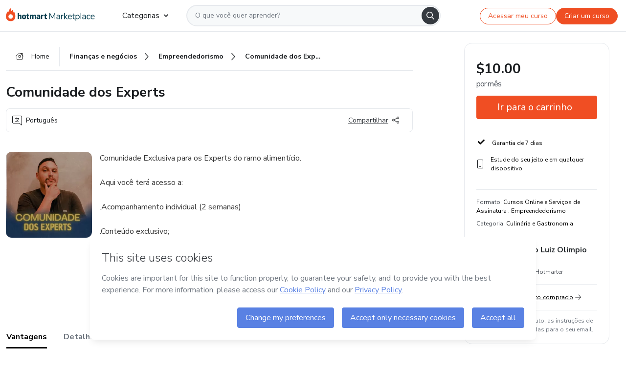

--- FILE ---
content_type: text/html;charset=UTF-8
request_url: https://sso.hotmart.com/signup?variant&noLogo&nofooter&transparent&embed&locale=pt-br&service=https%3A%2F%2Fapp.hotmart.com%2F&isEmbed=true&element=modal&url=https://sso.hotmart.com/signup?variant&noLogo&nofooter&transparent&embed&locale=pt-br&referrer=https://hotmart.com/marketplace/produtos/comunidade-dos-experts/F60717497W
body_size: 18922
content:
<!DOCTYPE html><html lang="pt-BR">
<head>
    <meta charset="UTF-8"/><meta http-equiv="X-UA-Compatible" content="IE=edge"/><meta name="viewport" content="width=device-width, initial-scale=1, shrink-to-fit=no"/><meta name="_csrf"/><meta name="_csrf_header"
          content="_csrf"/><title>Cadastro - Hotmart</title>

    <link rel="stylesheet" type="text/css" href="/webjars/normalize.css/8.0.1/normalize-112272e51c80ffe5bd01becd2ce7d656.css" /><link rel="stylesheet" type="text/css" href="/webjars/bootstrap/5.2.0/css/bootstrap-grid.min-c7188b04e91a2f04d198acbd020e193d.css" /><link rel="stylesheet" type="text/css" href="/webjars/material-components-web/14.0.0/dist/material-components-web.min-9da9033e8d04504fe54b3dbb1298fd78.css" /><link rel="stylesheet" type="text/css" href="/webjars/mdi__font/6.5.95/css/materialdesignicons.min-39eba25ee130ff95e98b93f32a61fa70.css" /><link rel="preconnect" href="https://static.hotmart.com" crossorigin /><link rel="stylesheet" href="https://static.hotmart.com/fonts/v1/css/hotmart-sans.min.css" /><link rel="stylesheet" href="https://static.hotmart.com/fonts/v1/css/hotmart-display.min.css"/><link rel="stylesheet" type="text/css" href="https://stackpath.bootstrapcdn.com/bootstrap/4.5.0/css/bootstrap.min.css" integrity="sha384-9aIt2nRpC12Uk9gS9baDl411NQApFmC26EwAOH8WgZl5MYYxFfc+NcPb1dKGj7Sk" crossorigin="anonymous"/><link rel="stylesheet" type="text/css" href="https://fonts.googleapis.com/css?family=Nunito+Sans:400,400i,700"/><link rel="stylesheet" type="text/css" href="/themes/hotmart/css/app.min-a5b73699000f012b60edb9a5eae8effc.css?v=0.7.2"/><link rel="stylesheet" type="text/css" href="/themes/hotmart/css/hotmart-70ce377d945f86f081ac820904562afb.css?v=0.7.2"/><link rel="shortcut icon" href="/favicon-388d5c18976e2b0289e58e7af1ef69cb.ico" type="image/x-icon"/><script type="text/javascript">
  class ClientInfo {
    #data = null;

    constructor() {
      // Ensures CLIENT_INFO as a singleton.
      if (!window.CLIENT_INFO) this.#fetchData();
    }
    /**
     * @description
     * Fetches client info. 
     * i.e: client IP, region, timezone and so on.
     */
    async #fetchData() {
      try {
        const response = await fetch('https://api-ip.hotmart.com/api/ip/info');

        if (response.status !== 200) throw response.status;

        this.#data = await response.json();
      } catch (error) {
        console.error('[API-IP-HOTMART]', error);
      }
    }

    async #getProperty(name = '') {
      if (this.#data) return this.#data[name];

      await this.#fetchData();
      return this.#data[name];
    }

    getIp() {
      return this.#getProperty('ip');
    }
  }
  // Attaches client location information to the Window object as soon as the client-info fragment is injected.
  window.CLIENT_INFO = new ClientInfo();
</script>
<script type="text/javascript" src="/analytics/analytics-3bdb0c17ce2ae3fce698f60f34cbc64a.js"></script>
    <script type="text/javascript" src="/analytics/analytics-dataLayer-754ae0dd54359dd8b25ccd0f660e69ae.js"></script>
    <script type="text/javascript" src="/utils/fields-90a70bd5e71881f870de5af4bb22077f.js"></script>
    <link rel="canonical" href="https://sso.hotmart.com/signup" /><meta http-equiv="X-UA-Compatible" content="IE=edge"/><meta name="viewport" content="width=device-width, initial-scale=1, shrink-to-fit=no"/></head>

<body class="hot-application new-variant  embed new-variant--transparent    without-footer ">
    <noscript>
  <iframe src="https://www.googletagmanager.com/ns.html?id=GTM-PKWBBW7" height="0" width="0"
    style="display:none;visibility:hidden">
  </iframe>
</noscript>

    <script type="text/javascript">
    /*<![CDATA[*/
    var GET_SERVICE_NAME = "Business Workspace"
    var GET_THEME_NAME = "hotmart"
    var GET_CLIENT_ID = "8cef361b-94f8-4679-bd92-9d1cb496452d"
    var IS_LOCAL = false
    var IS_STAGING = false
    var IS_PRODUCTION = true
    var ENV = "production"
    var RETRIEVE_DEVICE_FINGERPRINT = true
    var IS_PASSWORDLESS = false
    var IS_CLARITY_ENABLED = true
</script>
<script type="text/javascript">
  const getToggle = async (name) => {
    if (!name || window.ENV === 'production') return;

    TOGGLES = window.TOGGLES || new Map();

    if (TOGGLES.has(name)) return TOGGLES.get(name);

    try {
      const response = await fetch(`/rest/v1/unleash/toggle?toggle=${name}`)

      if (response.status !== 200) return;

      const {value} = await response.json();

      TOGGLES.set(name, !!value);

      return TOGGLES.get(name);
    } catch (error) {
      console.error('TOGGLE', error)
    }
  };
</script>
    <script type="text/javascript">
  /*<![CDATA[*/
  (() => {
    if (typeof window.injectFile === 'function') return;

    window.injectFile = (type, src, id = '') => {
      if (type === 'js') {
        const script = document.createElement('script');
        script.id = id;
        script.src = src;
        script.type = 'text/javascript';
        document.head.appendChild(script);

        return;
      }
      if (type === 'css') {
        const link = document.createElement('link');
        link.id = id;
        link.href = src;
        link.rel = 'stylesheet';
        link.as = 'stylesheet';
        link.type = 'text/css';
        document.head.appendChild(link);
      }
    }
  })();
  /*]]>*/
</script>

  <link id="js-production" rel="preload" as="script" href="/themes/hotmart/js/hotmart.bundle.min.js?v=0.7.2" /><script type="text/javascript">
  /*<![CDATA[*/
  (async () => {
    const type = "js";
    const stagingSrc = "\/themes\/hotmart\/js\/hotmart.bundle.js?v=0.7.2";
    const productionSrc = "\/themes\/hotmart\/js\/hotmart.bundle.min.js?v=0.7.2";
    const TOGGLE_NAME = 'SSO_PRODUCTION_BUNDLE_ACTIVE';
    
    try {
      const toggleValue = await getToggle(TOGGLE_NAME);
      const toggleActive = ENV === 'staging' && toggleValue === true;
      const isProduction = ENV === 'production';
      const src = isProduction || toggleActive ? productionSrc : stagingSrc;
      
      window.injectFile(type, src, `bundle-${type}`);
    } catch (error) {
      console.error('[Load bundle]', error)
    }
  })();
  /*]]>*/
  </script>
<script type="text/javascript" src="/webjars/es5-shim/4.5.9/es5-shim.min-136920ce3d575efb89300c3c277555fb.js"></script>
<script type="text/javascript" src="/webjars/css-vars-ponyfill/2.4.7/dist/css-vars-ponyfill.min-dc852ae58e431362175e9c153084bc4b.js"></script>
<script type="text/javascript" src="/webjars/jquery/3.6.1/jquery.min-00727d1d5d9c90f7de826f1a4a9cc632.js"></script>
<script type="text/javascript" src="/webjars/material-components-web/14.0.0/dist/material-components-web.min-3c99031127092dd1984f2e3aa6aeed8b.js"></script>
<script type="text/javascript" src="/webjars/dompurify/2.4.3/dist/purify.min-64ed1148755a7234aadfe2083c2a730b.js"></script>
<script type="text/javascript" src="//stackpath.bootstrapcdn.com/bootstrap/4.5.0/js/bootstrap.min.js"></script>
<script type="text/javascript" src="https://cdn.jsdelivr.net/npm/jquery-validation@1.17.0/dist/jquery.validate.min.js"></script>


<script type="text/javascript" src="/js/cas-61f5fd5b78d6ef99156138850adf0698.js?v=0.7.2"></script>
<script type="text/javascript" src="//static.hotmart.com/hot-gdpr/cookieconsent.min.js"></script>

<script>
    if (typeof resourceLoadedSuccessfully === "function") {
        /*<![CDATA[*/
        const isEmbedded = true;
        /*]]>*/
        if (isEmbedded) {
            resourceLoadedSuccessfullyEmbedded();
        } else {
            resourceLoadedSuccessfully();
        }
    }
    cssVars({});

    function resourceLoadedSuccessfullyEmbedded() {
        /* 
        FROM cas-server-support-thymeleaf
        VERSION 6.3.7.4
        NEED TO CHECK DIFF WHEN UPDATING APEREO CAS PLATFORM, REMOVED FOCUS TO AVOID UNWANTED SCROLL
        */
        $(document).ready(function () {
            if (trackGeoLocation) {
                requestGeoPosition();
            }

            preserveAnchorTagOnForm();
            preventFormResubmission();

            let $revealpassword = $('.reveal-password');
            $revealpassword.mouseup(function (ev) {
                $('.pwd').attr('type', 'password');
                $(".reveal-password-icon").removeClass("mdi mdi-eye-off").addClass("mdi mdi-eye");
                ev.preventDefault();
            })

            $revealpassword.mousedown(function (ev) {
                $('.pwd').attr('type', 'text');
                $(".reveal-password-icon").removeClass("mdi mdi-eye").addClass("mdi mdi-eye-off");
                ev.preventDefault();
            });

            if (typeof (jqueryReady) == 'function') {
                jqueryReady();
            }
        });
    }
    
    function redirectToLogin() {
        let destination = "/login";
        let pathname = window.location.pathname;
        if (pathname.indexOf("/oidc/authorize") >= 0) {
            destination = "/oidc/authorize";
        } else if (pathname.indexOf("/oidc/oidcAuthorize") >= 0) {
            destination = "/oidc/oidcAuthorize";
        } else if (pathname.indexOf("/oauth2.0/authorize") >= 0) {
            destination = "/oauth2.0/authorize";
        }
        window.location.href = destination + window.location.search;
    }

    document.addEventListener('DOMContentLoaded', () => {
        const toastElement = document.getElementById('toast-error');
        if (!toastElement) return;
        
        const messageLength = toastElement.querySelector('p')?.textContent.length ?? 0;
        const delayTime = messageLength > 50 ? 8000 : 4000;
        
        const toastBootstrap = new bootstrap.Toast(toastElement, { animation: true, delay: delayTime });
        toastBootstrap.show();
    });

    function saveSignupState() {
        const state = {
            referrer: document.referrer,
            url: document.URL,
            isEmbed: window.self !== window.top,
            when: new Date()
        };

        localStorage.setItem("sso.signup.state", JSON.stringify(state));
    }
    
    function saveLoginState() {
        let origin;
        let ssoDomain = document.location.protocol + "//" + document.location.host;
        if (document.referrer && document.referrer.substring(0, ssoDomain.length) !== ssoDomain) {
            origin = document.referrer.split("?")[0];
        }

        /*<![CDATA[*/
        let propertyReferrer = ""
        /*]]>*/
        if(propertyReferrer != '') {
           origin = propertyReferrer;
        }

        let state;
        if (localStorage.getItem("sso.state")) {
            state = JSON.parse(localStorage.getItem("sso.state"));
            state.url = document.URL;
            state.referrer = origin ? origin : state.referrer;
            state.when = new Date();
        } else {
            state = {
                referrer: origin,
                url: document.URL,
                when: new Date()
            };
        }

        localStorage.setItem("sso.state", JSON.stringify(state));
    }

    function getUrlParameter(sUrl, sParam) {
        const sQueryString = sUrl.substring(sUrl.indexOf('?') + 1);
        let sPageURL = sQueryString,
            sURLVariables = sPageURL.split('&'),
            sParameterName,
            i;

        for (i = 0; i < sURLVariables.length; i++) {
            sParameterName = sURLVariables[i].split('=');

            if (sParameterName[0] === sParam) {
                return sParameterName[1] === undefined ? true : decodeURIComponent(sParameterName[1]);
            }
        }
    }

    function resolveRedirectUrl(fallbackUrl) {
        const sState = localStorage.getItem("sso.state");
        if (sState) {
            const state = JSON.parse(sState);
            if (state.referrer) {
                return state.referrer;
            } else {
                const service = getUrlParameter(state.url, "service");
                if (service) {
                    const url = getUrlParameter(service, "redirect_uri");
                    if (url) {
                        return url;
                    }

                    return service;
                }
            }
        }

        return fallbackUrl;
    }

    function loginEvent(url) {
        const transformedUrl = convertToSnakeCase(url.replace(/https_|http_|www_|_com|_br/g,''));
        analyticsEvent(GET_SERVICE_NAME, "Login", "Login", "Login", "login_" + transformedUrl);
    }

    function handleLoginRedirect(element) {
        /*<![CDATA[*/
        const fallbackUrl = "https://www.hotmart.com/pt-BR";
        /*]]>*/

        const url = resolveRedirectUrl(fallbackUrl);
        loginEvent(url)
        element.attr("href", url);
        window.top.location.href = url;
    }

    function togglePassword(button, fieldId) {
        const field = document.getElementById(fieldId);
        button.classList.add("mystyle");
        if (field.type === "password") {
            field.type = "text";
            // TODO replace only svg reference
            button.innerHTML = "<svg class=\"svg-inline--fa fa-eye-slash fa-w-20\" aria-hidden=\"true\" focusable=\"false\" data-prefix=\"far\" data-icon=\"eye-slash\" role=\"img\" xmlns=\"http://www.w3.org/2000/svg\" viewBox=\"0 0 640 512\" data-fa-i2svg=\"\"><path fill=\"currentColor\" d=\"M634 471L36 3.51A16 16 0 0 0 13.51 6l-10 12.49A16 16 0 0 0 6 41l598 467.49a16 16 0 0 0 22.49-2.49l10-12.49A16 16 0 0 0 634 471zM296.79 146.47l134.79 105.38C429.36 191.91 380.48 144 320 144a112.26 112.26 0 0 0-23.21 2.47zm46.42 219.07L208.42 260.16C210.65 320.09 259.53 368 320 368a113 113 0 0 0 23.21-2.46zM320 112c98.65 0 189.09 55 237.93 144a285.53 285.53 0 0 1-44 60.2l37.74 29.5a333.7 333.7 0 0 0 52.9-75.11 32.35 32.35 0 0 0 0-29.19C550.29 135.59 442.93 64 320 64c-36.7 0-71.71 7-104.63 18.81l46.41 36.29c18.94-4.3 38.34-7.1 58.22-7.1zm0 288c-98.65 0-189.08-55-237.93-144a285.47 285.47 0 0 1 44.05-60.19l-37.74-29.5a333.6 333.6 0 0 0-52.89 75.1 32.35 32.35 0 0 0 0 29.19C89.72 376.41 197.08 448 320 448c36.7 0 71.71-7.05 104.63-18.81l-46.41-36.28C359.28 397.2 339.89 400 320 400z\"></path></svg>";
        } else {
            field.type = "password";
            // TODO replace only svg reference
            button.innerHTML = "<svg class=\"svg-inline--fa fa-eye fa-w-18\" aria-hidden=\"true\" focusable=\"false\" data-prefix=\"far\" data-icon=\"eye\" role=\"img\" xmlns=\"http://www.w3.org/2000/svg\" viewBox=\"0 0 576 512\" data-fa-i2svg=\"\"><path fill=\"currentColor\" d=\"M288 144a110.94 110.94 0 0 0-31.24 5 55.4 55.4 0 0 1 7.24 27 56 56 0 0 1-56 56 55.4 55.4 0 0 1-27-7.24A111.71 111.71 0 1 0 288 144zm284.52 97.4C518.29 135.59 410.93 64 288 64S57.68 135.64 3.48 241.41a32.35 32.35 0 0 0 0 29.19C57.71 376.41 165.07 448 288 448s230.32-71.64 284.52-177.41a32.35 32.35 0 0 0 0-29.19zM288 400c-98.65 0-189.09-55-237.93-144C98.91 167 189.34 112 288 112s189.09 55 237.93 144C477.1 345 386.66 400 288 400z\"></path></svg>";
        }
    }

    function clearSessionAndRedirect(redirectUrl) {
        const urlLogin = "https:\/\/sso.hotmart.com\/signup?variant\u0026noLogo\u0026nofooter\u0026transparent\u0026embed\u0026locale=pt-br\u0026service=https%3A%2F%2Fapp.hotmart.com%2F\u0026isEmbed=true\u0026element=modal\u0026url=https:\/\/sso.hotmart.com\/signup?variant\u0026noLogo\u0026nofooter\u0026transparent\u0026embed\u0026locale=pt-br\u0026referrer=https:\/\/hotmart.com\/marketplace\/produtos\/comunidade-dos-experts\/F60717497W";
        const redirect = urlLogin || redirectUrl

        $('body').append('<div id="clearSessionDiv" class="d-none"></div>');
        $('<iframe>', {
            id: 'clearSessionIframe',
            src: location.origin + '/logout',
            onload: function () {
                setTimeout(function () {location.href = redirect;}, 500);
            }
        }).appendTo('#clearSessionDiv');
    }

    /**
     * Clears a specific URL parameter from the current URL and optionally redirects to a specified URL.
     * @param {string} paramName - The name of the URL parameter to clear.
     * @param {boolean} shouldRedirect - If true, redirects to the login URL after clearing the parameter. 
     * If false, only clears the parameter without redirecting (prevents form submission issues).
     */
    const clearUrlParam = (paramName = '', shouldRedirect = true) => {
        const url = new URL(window.location.href);
        const urlLogin = "https:\/\/sso.hotmart.com\/signup?variant\u0026noLogo\u0026nofooter\u0026transparent\u0026embed\u0026locale=pt-br\u0026service=https%3A%2F%2Fapp.hotmart.com%2F\u0026isEmbed=true\u0026element=modal\u0026url=https:\/\/sso.hotmart.com\/signup?variant\u0026noLogo\u0026nofooter\u0026transparent\u0026embed\u0026locale=pt-br\u0026referrer=https:\/\/hotmart.com\/marketplace\/produtos\/comunidade-dos-experts\/F60717497W";
        const redirect = urlLogin || url.href;

        url.searchParams.delete(paramName);
        window.history.replaceState(null, '', url);
        // If shouldRedirect is true, redirect to the login URL
        if (shouldRedirect) {
            window.location.href = redirect;
        }
    }

    const convertToSnakeCase = string => {
        return string.replace(/\W+/g, " ")
            .split(/ |\B(?=[A-Z])/)
            .map(word => word.toLowerCase())
            .join('_');
    }

    const createUUID = () => {
        return 'xxxxxxxx-xxxx-4xxx-yxxx-xxxxxxxxxxxx'.replace(/[xy]/g, c => {
            const r = (Math.random() * 16) | 0;
            const v = c === 'x' ? r : (r & 0x3) | 0x8;
            return v.toString(16);
        });
    }

     // Redirects the user to the correct domain if they are on a surrogate domain
    function redirectIfSurrogate() {
        const currentUrl = new URL(window.location.href);
        
        if (currentUrl.host.includes('-surrogate')) {
            const updatedHost = currentUrl.host.replace('-surrogate', '');
            
            currentUrl.host = updatedHost;
            
            window.location.href = currentUrl.toString();
        }
    }

    redirectIfSurrogate();

    scriptRunner = (fn) => {
        document.readyState === 'complete' ? fn() : window.addEventListener('load', fn)
    }
</script>
    <script type="text/javascript">
        $(document).ready(function () {
            let csrf = $('meta[name="_csrf"]').attr('content');
            let csrfHeader = $('meta[name="_csrf_header"]').attr('content');
            $('form').each(function () {
                $(this).append('<input type="hidden" name="' + csrfHeader + '" value="' + csrf + '"/>');
            });
        });
    </script>
<script>
  /*<![CDATA[*/
  var trackGeoLocation = false;
  var googleAnalyticsTrackingId = null;
  /*]]>*/
</script>
    <script type="text/javascript">
    function postHeight(entries) {
        const height = document.body.scrollHeight
        window.parent.postMessage(["setHeight", height], "*")
    }
    if (window.parent !== window) {
        if (window.ResizeObserver) {
            const resizeObserver = new ResizeObserver(postHeight)
            resizeObserver.observe(document.body)
        }
        const mutationObserver = new MutationObserver(postHeight)
        mutationObserver.observe(document.body, {
            childList: true,
            subtree: true,
            characterData: true
        })
        window.addEventListener("load", postHeight)
    }
</script>
    <script type="text/javascript" src="/utils/cookies-6ba433f6da7132f97750cf18e2b4a74e.js"></script>
    <div class="modal fade" id="app-modal" tabindex="-1" role="dialog" aria-labelledby="myModalLabel" aria-hidden="true">
    <div class="modal-dialog modal-dialog-centered" role="document">
      <div class="modal-content">
        <button type="button" id="iconClose" class="close" data-dismiss="modal" aria-label="Close">
          <span aria-hidden="true">&times;</span>
        </button>
        <img loading="lazy" id="modal-image" alt="Icon modal"><div class="modal-header" id="modal-header">
          <h5 class="modal-title text-center" id="modal-title">Título do Modal</h5>
        </div>
        <div class="modal-body" id="modal-body"></div>
        <div class="modal-footer" id="modal-footer">
          <button type="button" id="buttonClose" class="btn modal-btn-close" data-dismiss="modal">Fechar</button>
          <button type="button" class="btn btn-primary modal-btn-action" id="actionButton">Salvar mudanças</button>
        </div>
      </div>
    </div>
  </div>

  
<script type="text/javascript">
  /*<![CDATA[*/
    const title = "Os Cookies est\u00E3o desativados";
    const body = "Os Cookies do seu navegador est\u00E3o desativados. Ative-os para acesar a plataforma. <a href=\"https:\/\/help.hotmart.com\/pt-BR\/article\/como-permitir-cookies-no-seu-navegador\/17198106086285\" class=\"font-weight-bold modal__link\" target=\"_blank\">Saiba mais<\/a>";
    const textActionButton = "Tentar novamente";
  /*]]>*/

  window.addEventListener('load', () => {
    if (!navigator.cookieEnabled) {
      const modal = new window.Modal();
      modal.show({
        title,
        body,
        textActionButton,
        hideCloseButton: true,
        hideCloseIcon: true,
        disableBackdrop: true,
        actionCallback: () => {
          window.location.reload();
        }
      });
    }
  })
  </script>
<main role="main" class="hot-login">
        <div id="loader" class="loader">
            </div>
        <div class="hot-authentication">
            <div class="authentication-sidebar">
                <a href="https://hotmart.com" class="sidebar-logo">
                        <img class="hotmart-logo" src="/themes/hotmart/images/hot-logo.svg"></svg>
                    </a>
                <div class="authentication authentication-wrapper flex-column p-40 justify-content-center d-flex"  style="padding-top: 0; padding-bottom: 0;">

                        <div class="authentication__main-content authentication-sidebar-content my-3 d-flex flex-column justify-content-center">
                            <div>
  <style>
    .sso-heading {
      color: #282C2F;
      text-transform: uppercase;
    }
    @media (max-width: 768px) {
      .sso-heading h1 { font-size: 2.5rem; }
      .sso-heading h2 { font-size: 2.25rem; }
      .sso-heading h3 { font-size: 2rem; }
      .sso-heading h4 { font-size: 1.75rem; }
      .sso-heading h5 { font-size: 1.5rem; }
      .sso-heading h6 { font-size: 1.25rem; }
    }
    
    @media (max-width: 480px) {
      .sso-heading h1 { font-size: 2rem; }
      .sso-heading h2 { font-size: 1.75rem; }
      .sso-heading h3 { font-size: 1.5rem; }
      .sso-heading h4 { font-size: 1.25rem; }
      .sso-heading h5 { font-size: 1rem; }
      .sso-heading h6 { font-size: 0.875rem; }
    }
  </style>
  
  <div class="sso-heading hidden">
    <h5>
      <div><div>
    <p>
      <strong>Criar conta</strong>
    </p>
    </div></div>
    </h5>
    </div>
</div>


        <form class="signup-form d-flex flex-column h-100" method="post" id="fm2" autocomplete="off">

            <div class="flex-grow-1 d-flex flex-column">
                <hc-form-field>
                    <input id="name"
                            tabindex="1"
                            type="text"
                            placeholder="Digite seu nome completo" name="name" value=""
                        /></hc-form-field>

                <hc-form-field>
                        <input id="username"
                            tabindex="2"
                            type="text"
                            placeholder="Digite seu e-mail" name="username" value=""
                        /></hc-form-field> 

                <hc-form-field icon-position="end">
                    <input id="password"
                        type="password"
                        name="password"
                        tabindex="3"
                        maxlength="20"
                        placeholder="Digite sua senha" value=""
                    /><span class="js-show-password">
                        <button type="button" class="hot-btn--link mb-2" onclick="togglePassword(this, 'password')">
                            <svg class="svg-inline--fa fa-eye fa-w-18" aria-hidden="true" focusable="false" data-prefix="far" data-icon="eye" role="img" xmlns="http://www.w3.org/2000/svg" viewBox="0 0 576 512" data-fa-i2svg=""><path fill="currentColor" d="M288 144a110.94 110.94 0 0 0-31.24 5 55.4 55.4 0 0 1 7.24 27 56 56 0 0 1-56 56 55.4 55.4 0 0 1-27-7.24A111.71 111.71 0 1 0 288 144zm284.52 97.4C518.29 135.59 410.93 64 288 64S57.68 135.64 3.48 241.41a32.35 32.35 0 0 0 0 29.19C57.71 376.41 165.07 448 288 448s230.32-71.64 284.52-177.41a32.35 32.35 0 0 0 0-29.19zM288 400c-98.65 0-189.09-55-237.93-144C98.91 167 189.34 112 288 112s189.09 55 237.93 144C477.1 345 386.66 400 288 400z"></path></svg>
                        </button>
                    </span>
                </hc-form-field>

                <span class="variant-invert-order">
                <div id="userProfileOptions" class="hidden">
                    <p class="auth__profile-text mb-2">O que você busca na Hotmart?</p>
                    <div class="auth__profile-box mb-2 d-flex flex-wrap">
                        <input tabindex="4" id="seller" class="auth__profile-input d-none" type="radio" name="profile" value="SELLER" checked="checked"><label class="auth__profile-label p-3 flex-grow-1 m-0 w-50 text-center position-relative text-capitalize"
                               for="seller">Vender Produtos</label>
                        <input tabindex="5" id="buyer" class="auth__profile-input d-none" type="radio" name="profile" value="BUYER"><label class="auth__profile-label p-3 flex-grow-1 m-0 w-50 text-center position-relative text-capitalize"
                               for="buyer">Comprar Produtos</label>
                        </div>
                </div>

                <div class="terms text-left mb-1" data-type="checkbox">
                    <div class="hot-custom-control hot-custom-checkbox">
                        <input track-event type="checkbox" name="agreementAccepted" class="hot-custom-control__input" id="agreeCheckBox" tabindex="6" value="true"><input type="hidden" name="_agreementAccepted" value="on"/><label class="hot-custom-control__label partnership-terms" for="agreeCheckBox">
                            <span class="agreement-inner inner-seller">Ao clicar aqui, (i) concordo com os <a href="https://hotmart.com/pt-br/legal" class="terms__link text-hotmart-tertiary" target="_blank" rel="noopener">Termos de Uso</a> e <a href="https://hotmart.com/pt-br/legal" class="terms__link text-hotmart-tertiary" target="_blank" rel="noopener">Políticas,</a>(ii), tenho ciência da <a href="https://hotmart.com/pt-br/legal/privacidade-de-dados" class="terms__link text-hotmart-tertiary" target="_blank" rel="noopener">Política de privacidade</a> da Hotmart e (iii) declaro ser maior de idade de acordo com a legislação aplicável.</span>
                            <span class="agreement-inner inner-buyer" style="display:none;">Ao clicar aqui, declaro que (i) li e concordo com os <a href="https://www.hotmart.com/pt-br/legal" class="terms__link text-hotmart-tertiary" target="_blank" rel="noopener">Termos de Uso</a> e demais <a href="https://www.hotmart.com/pt-br/legal" class="terms__link text-hotmart-tertiary" target="_blank" rel="noopener">Políticas da Hotmart</a> e (ii) tenho ciência da <a href="https://hotmart.com/pt-br/legal/privacidade-de-dados" class="terms__link text-hotmart-tertiary" target="_blank" rel="noopener">Política de privacidade</a>.</span>
                        </label>
                    </div>
                </div>

            </span>

                <div class="pt-3">
                    <button 
                    track-event
                    id="signup-submit"
                    class="hot-btn auth-login w-100 mb-4 p-btn auth-line-height auth-border-radius font-weight-bold hot-btn--custom-brand"
                    style="margin-bottom: 0 !important;"
                    data-test-id="signup-submit"
                    name="submit"
                    accesskey="l"
                    tabindex="7"
                    type="submit">
                        <span id="text-btn-register">Criar conta</span>
                        <span id="spinner" class="spinner-border spinner-border-sm" role="status" aria-hidden="true"></span>
                    </button>
                    <div class="d-flex justify-content-center no-footer">
                        <span>Já tem uma conta?</span>
                        <a class="ml-1"
                            track-event
                            id="already-have-account"
                            onclick="analyticsEvent(GET_SERVICE_NAME, 'CreateYourAccount', 'AlreadyHaveAnAccount', 'AlreadyHaveAnAccount')"
                            target="_top"
                            href="/login?variant&amp;noLogo&amp;nofooter&amp;transparent&amp;embed&amp;locale=pt-br&amp;service=https%3A%2F%2Fapp.hotmart.com%2F&amp;isEmbed=true&amp;element=modal&amp;url=https://sso.hotmart.com/signup?variant&amp;noLogo&amp;nofooter&amp;transparent&amp;embed&amp;locale=pt-br&amp;referrer=https://hotmart.com/marketplace/produtos/comunidade-dos-experts/F60717497W">
                             <span>Faça Login</span>
                         </a>
                    </div>

                    <input type="hidden" name="embedFlow" id="embedFlow" value="true"/><input type="hidden" name="execution" value="[base64]"/><input type="hidden" name="_eventId" value="submit"/><input type="hidden" name="geolocation"/></div>
            </div>
        </form>
        <script type="text/javascript" defer>
    function sanitizeHTML (value) {
        return DOMPurify.sanitize(value, { ALLOWED_TAGS: ['#text'] })
    }

    function signupRolePerService() {
      /*<![CDATA[*/
      const signupRoleDefaultValue = "";
      /*]]>*/
      if (!signupRoleDefaultValue) return;

      const sellerCheckbox = document.getElementById('seller');
      const sellerTermAndPolicy = document.querySelector('.inner-seller');

      const buyerCheckbox = document.getElementById('buyer');
      const buyerTermAndPolicy = document.querySelector('.inner-buyer');

      const userProfileOptions = document.getElementById('userProfileOptions');

      const setCheckboxAndDisplay = (addCheck, showTermsAndPolicy, removeCheck, hideTermsAndPolicy) => {
        addCheck.checked = true;
        removeCheck.checked = false;

        showTermsAndPolicy && (showTermsAndPolicy.style.display = 'block');
        hideTermsAndPolicy && (hideTermsAndPolicy.style.display = 'none');
      };

      userProfileOptions.classList.add('hidden');

      switch (signupRoleDefaultValue) {
        case 'SELLER':
          setCheckboxAndDisplay(sellerCheckbox, sellerTermAndPolicy, buyerCheckbox, buyerTermAndPolicy);
          break;
        case 'BUYER':
          setCheckboxAndDisplay(buyerCheckbox, buyerTermAndPolicy, sellerCheckbox, sellerTermAndPolicy);
          break;
        default:
          userProfileOptions.classList.remove('hidden');
      }
    }

    function checkboxAgree() {
        const isNoCheckbox = false;
        const isEmbed = true;
        if (isNoCheckbox === true || (isEmbed === true && isNoCheckbox === true)) {
            const agreeCheckBox = document.getElementById('agreeCheckBox');

          if(agreeCheckBox) {
              agreeCheckBox.checked = true;
              agreeCheckBox.style.display = 'none';
         }
    }
    }
    
    /*<![CDATA[*/
    $(document).ready(function () {
      const userUuid = SSO_USER ? SSO_USER.get('uuid') : null;

      $("#spinner").hide()
      
      signupRolePerService()

      checkboxAgree()
      
      document.getElementById('fm2').addEventListener("submit", (e) => {
        const formData = new FormData(e.target)
        const formProps = Object.fromEntries(formData)
        const newValueName = sanitizeHTML(formProps.name)
        const newValueUsername = sanitizeHTML(formProps.username)
        
        document.getElementById('name').value = newValueName
        document.getElementById('username').value = newValueUsername
      })
      
      $('.auth__profile-input').change(function(){
          const selectedRadio = $(this).val().toLowerCase();
          $('.agreement-inner').hide();
          $('.agreement-inner.inner-' + selectedRadio).show();
      });

      $.validator.addMethod("password",function(value,element){
          return this.optional(element) || /^((?=.*\d)(?=.*[a-zA-Z])\S{7,20})$/g.test(value);
      },"No m\u00EDnimo 7 caracteres, com ao menos uma letra e um n\u00FAmero.");

      $("#fm2").validate({
              rules: {
                  agreementAccepted: {
                    required: true,
                  },
                  name: {
                      required: true,
                  },
                  username: {
                      required: true,
                      email: true
                  },
                  password: {
                      required: true,
                  }
              },
              errorClass: 'invalid-feedback',

              onkeyup: function(element, event) {
                  this.element(element);
              },
              invalidHandler: function() {
                  $("#spinner").hide()
                  $(":submit").attr("disabled", false);
              },
              highlight: function(element) {
                  $(element).closest('input').addClass('is-invalid');
              },
              unhighlight: function(element) {
                  $(element).closest('input').removeClass('is-invalid');
              },
              submitHandler: function() {
                  $("#text-btn-register").hide()
                  $("#spinner").show()
                  $(":submit").attr("disabled", true);
                  if(hasFieldValue('#name') &&
                    isValidEmail('#username') &&
                    isValidPassword('#password') &&
                    isRadioSelected('.auth__profile-input') &&
                    isFieldChecked('#agreeCheckBox')) {
                      saveSignupState();
                  }
                  // TODO: remover evento após rollout do signup code
                  analyticsEvent(GET_SERVICE_NAME, 'CreateYourAccount', 'CreateAnAccount', $("input[type='radio']:checked").val(), convertToSnakeCase(`signup${GET_SERVICE_NAME}`));

                  analyticsEventV2(
                    GET_SERVICE_NAME,
                    'signup_form_submit',
                    {
                      cm_signup_form_submit: 1,
                      signup_uuid: userUuid,
                      email: $('#username').val()
                    }
                  );

                  return true;
              },
              /*<![CDATA[*/
              messages: {
                  agreementAccepted: {
                    required: "Aceite os Termos de Uso da Hotmart para continuar"
                  },
                  name: {
                      required: "Nome completo \u00E9 obrigat\u00F3rio"
                  },
                  username: {
                      required: "Email \u00E9 obrigat\u00F3rio",
                      email: "Digite um endere\u00E7o de email v\u00E1lido"
                  },
                  password: {
                      required: "Senha \u00E9 obrigat\u00F3ria",
                  }
              }
          });
          /*]]>*/

          analyticsPageViews(
              GET_SERVICE_NAME,
              "Sign Up",
              "Create Your Account",
              GET_THEME_NAME,
              {
                  signup_uuid: userUuid,
                  cm_signup_page: 1
              }
          )
  });
</script>
        <script type="text/javascript">

  (async () => {
    const ssoProd = 'sso.hotmart.com';
    const ssoStg = 'sso.buildstaging.com';
    const isLocal = window.location.host !== ssoProd && window.location.host !== ssoStg;
    
    const urlTrackingStg = 'https://tracking-api.buildstaging.com';
    const urlTrackingProd = 'https://tracking-api.hotmart.com';
    
    const trackingApi = window.location.host === ssoProd ? urlTrackingProd : urlTrackingStg;
    
    sendDatahub = async (data) => {
      try {
        if (isLocal) {
          localStorage.setItem(`hot-sso:event${Date.now()}`, JSON.stringify(data));
          return;
        }
        const response = await fetch(`${trackingApi}/rest/track/event/json`, {
          method: 'POST',
          body: JSON.stringify(data)
        })
        return response;
      } catch (error) {
        console.error('[HOT-SSO-datahub-track]', error);
      }
    };
  })();
</script>

  <script type="text/javascript">
    const uuid = createUUID();
    
    const WAF_STATUS = { 
      LOADING: 'LOADING',
      SUCCESS: 'SUCCESS',
      ERROR: 'ERROR',
      INITIAL: 'INITIAL'
    };

    const WAF = {
      status: WAF_STATUS.INITIAL
    }

    const buildObjDatahub = async (token, error) => {
      const obj = {
        system: 'hot_sso',
        entity: 'bot_control',
        action: 'client_audit',
        event_version: '1.1',
        data_version: '2.0',
        type: 'hot_sso-bot_control-client_audit',
        event: {
          uuid: uuid,
          token: token || '',
          url: window.location.href,
          userAgent: window.navigator.userAgent,
          template: GET_THEME_NAME,
          serviceName: GET_SERVICE_NAME,
          clientId: GET_CLIENT_ID,
          error: {
            columnNumber: error?.columnNumber || null,
            lineNumber: error?.lineNumber || null,
            fileName: error?.fileName || '',
            message: error?.message || '',
            stack: error?.stack || '',
          },
          status: error ? 'ERROR' : 'SUCCESS'
        }
      }
      await sendDatahub(obj);
    }

    const wafScriptHandler = () => {
      buildObjDatahub(false, { message: 'AWS Waf Script is not Loaded' });
    }

    const sendEventBackend = (token, error) => {
      setCookie('SSO_WAF_EVENT_TOKEN', !!token, 1);
      setCookie('SSO_WAF_EVENT_ID', uuid, 1);
      setCookie('SSO_WAF_EVENT_ORIGIN', window.location.href, 1);
      setCookie('SSO_WAF_EVENT_ERROR', error?.replaceAll(' ', '_') || '', 1);
    }
    
    const handleWafBotControl = async () => {
      return new Promise(async (resolve, reject) => {
        if(WAF.status !== WAF_STATUS.INITIAL) {
          return resolve();
        }
        
        WAF.status = WAF_STATUS.LOADING;
        
        if (!window.AwsWafIntegration) {
          const error = { message: 'AwsWafIntegration is not defined' };
          WAF.status = WAF_STATUS.ERROR;
          
          sendEventBackend(false, error.message);
          await buildObjDatahub(false, error);
          return resolve();
        }
        
        try {
          const token = await AwsWafIntegration.getToken();
          if (!token) {
            throw new Error('WAF token not found');
          }
          
          WAF.status = WAF_STATUS.SUCCESS;
          
          sendEventBackend(token);
          await buildObjDatahub(token, false);
          
        } catch (error) {
          WAF.status = WAF_STATUS.ERROR;
          
          sendEventBackend(false, error?.message);
          await buildObjDatahub(false, error);
        } finally {
          resolve();
        }
      });
    };
  </script>

  <script type="text/javascript"
    onerror="wafScriptHandler()"
    src="https://66e489b29fed.edge.sdk.awswaf.com/66e489b29fed/ce32c50e9b85/challenge.js">
  </script>
</div>
                        <div class="splash-footer text-small authentication-sidebar-content text-center no-footer">
                            <a href="https://help.hotmart.com/pt-br/section/25855157439757/gerenciando-sua-conta?itm_medium=internal&amp;itm_source=signin_screen&amp;itm_campaign=pt_article_list_manage_account" class="text-hotmart-primary" target="_blank" rel="noopener">Suporte</a> —
                            <a href="https://www.hotmart.com/pt/tos" class="text-hotmart-primary" target="_blank" rel="noopener">Termos de Uso</a> —
                            <a href="https://www.hotmart.com/pt/pp" class="text-hotmart-primary" target="_blank" rel="noopener">Política de Privacidade</a>
                        </div>
                </div>
            </div>
            <div class="authentication-bg">
                <div class="hide-variant authentication-text-container">
                    <a href="https://hotmart.com">
                        <img class="hotmart-logo" src="/themes/hotmart/images/hot-logo.svg" alt="Hotmart logo"></a>
                    <div class="authentication-text">Nunca foi tão fácil transformar o que você sabe em um negócio digital.</div>
        <div class="authentication-sub-text">Vamos te ajudar desde os primeiros passos.<br>Cadastre-se grátis.</div>
    </div>
                <div class="hide-variant hotmart-logo-bg"></div>
            </div>
        </div>
        </main>
</body>
</html>


--- FILE ---
content_type: text/css; charset=UTF-8
request_url: https://sso.hotmart.com/webjars/material-components-web/14.0.0/dist/material-components-web.min-9da9033e8d04504fe54b3dbb1298fd78.css
body_size: 43719
content:
/**
 * @license
 * Copyright Google LLC All Rights Reserved.
 *
 * Use of this source code is governed by an MIT-style license that can be
 * found in the LICENSE file at https://github.com/material-components/material-components-web/blob/master/LICENSE
 */
.mdc-banner__graphic{color:#fff;color:var(--mdc-theme-surface, #fff)}.mdc-banner__graphic{background-color:#6200ee;background-color:var(--mdc-theme-primary, #6200ee)}.mdc-banner__content,.mdc-banner__fixed{min-width:344px}@media(max-width: 480px),(max-width: 344px){.mdc-banner__content,.mdc-banner__fixed{min-width:100%}}.mdc-banner__content{max-width:720px}.mdc-banner{z-index:1;border-bottom-style:solid;box-sizing:border-box;display:none;flex-shrink:0;height:0;position:relative;width:100%}@media(max-width: 480px){.mdc-banner .mdc-banner__fixed{left:0;right:0}.mdc-banner .mdc-banner__text{margin-left:16px;margin-right:36px}[dir=rtl] .mdc-banner .mdc-banner__text,.mdc-banner .mdc-banner__text[dir=rtl]{margin-left:36px;margin-right:16px}}@media(max-width: 480px){.mdc-banner.mdc-banner--mobile-stacked .mdc-banner__content{flex-wrap:wrap}.mdc-banner.mdc-banner--mobile-stacked .mdc-banner__graphic{margin-bottom:12px}.mdc-banner.mdc-banner--mobile-stacked .mdc-banner__text{margin-left:16px;margin-right:8px;padding-bottom:4px}[dir=rtl] .mdc-banner.mdc-banner--mobile-stacked .mdc-banner__text,.mdc-banner.mdc-banner--mobile-stacked .mdc-banner__text[dir=rtl]{margin-left:8px;margin-right:16px}.mdc-banner.mdc-banner--mobile-stacked .mdc-banner__actions{margin-left:auto}}.mdc-banner--opening,.mdc-banner--open,.mdc-banner--closing{display:flex}.mdc-banner--open{transition:height 300ms ease}.mdc-banner--open .mdc-banner__content{transition:-webkit-transform 300ms ease;transition:transform 300ms ease;transition:transform 300ms ease, -webkit-transform 300ms ease;-webkit-transform:translateY(0);transform:translateY(0)}.mdc-banner--closing{transition:height 250ms ease}.mdc-banner--closing .mdc-banner__content{transition:-webkit-transform 250ms ease;transition:transform 250ms ease;transition:transform 250ms ease, -webkit-transform 250ms ease}.mdc-banner--centered .mdc-banner__content{left:0;margin-left:auto;margin-right:auto;right:0}.mdc-banner__fixed{border-bottom-style:solid;box-sizing:border-box;height:inherit;position:fixed;width:100%}.mdc-banner__content{display:flex;min-height:52px;position:absolute;-webkit-transform:translateY(-100%);transform:translateY(-100%);width:100%}.mdc-banner__graphic-text-wrapper{display:flex;width:100%}.mdc-banner__graphic{margin-left:16px;margin-right:0;flex-shrink:0;margin-top:16px;margin-bottom:16px;text-align:center}[dir=rtl] .mdc-banner__graphic,.mdc-banner__graphic[dir=rtl]{margin-left:0;margin-right:16px}.mdc-banner__icon{position:relative;top:50%;-webkit-transform:translateY(-50%);transform:translateY(-50%)}.mdc-banner__text{margin-left:24px;margin-right:90px;align-self:center;flex-grow:1;padding-top:16px;padding-bottom:16px}[dir=rtl] .mdc-banner__text,.mdc-banner__text[dir=rtl]{margin-left:90px;margin-right:24px}.mdc-banner__actions{padding-left:0;padding-right:8px;align-self:flex-end;display:flex;flex-shrink:0;padding-bottom:8px;padding-top:8px}[dir=rtl] .mdc-banner__actions,.mdc-banner__actions[dir=rtl]{padding-left:8px;padding-right:0}.mdc-banner__secondary-action{margin-left:0;margin-right:8px}[dir=rtl] .mdc-banner__secondary-action,.mdc-banner__secondary-action[dir=rtl]{margin-left:8px;margin-right:0}.mdc-banner{background-color:#fff;border-bottom-color:rgba(0, 0, 0, 0.12);border-bottom-width:1px;border-radius:0}.mdc-banner .mdc-banner__text{color:#000}.mdc-banner .mdc-banner__text{letter-spacing:0.0178571429em;font-size:0.875rem;font-family:Roboto, sans-serif;font-weight:400;line-height:1.25rem}.mdc-banner .mdc-banner__graphic{border-radius:50%}.mdc-banner .mdc-banner__graphic{height:40px;width:40px}.mdc-banner .mdc-banner__fixed{background-color:#fff}.mdc-banner .mdc-banner__fixed{border-bottom-color:rgba(0, 0, 0, 0.12)}.mdc-banner .mdc-banner__fixed{border-bottom-width:1px}.mdc-banner .mdc-button:not(:disabled){color:#6200ee;color:var(--mdc-text-button-label-text-color, #6200ee)}.mdc-banner .mdc-button .mdc-button__ripple::before,.mdc-banner .mdc-button .mdc-button__ripple::after{background-color:#6200ee;background-color:var(--mdc-text-button-hover-state-layer-color, #6200ee)}.mdc-banner .mdc-button:hover .mdc-button__ripple::before,.mdc-banner .mdc-button.mdc-ripple-surface--hover .mdc-button__ripple::before{opacity:0.04;opacity:var(--mdc-text-button-hover-state-layer-opacity, 0.04)}.mdc-banner .mdc-button.mdc-ripple-upgraded--background-focused .mdc-button__ripple::before,.mdc-banner .mdc-button:not(.mdc-ripple-upgraded):focus .mdc-button__ripple::before{transition-duration:75ms;opacity:0.12;opacity:var(--mdc-text-button-focus-state-layer-opacity, 0.12)}.mdc-banner .mdc-button:not(.mdc-ripple-upgraded) .mdc-button__ripple::after{transition:opacity 150ms linear}.mdc-banner .mdc-button:not(.mdc-ripple-upgraded):active .mdc-button__ripple::after{transition-duration:75ms;opacity:0.1;opacity:var(--mdc-text-button-pressed-state-layer-opacity, 0.1)}.mdc-banner .mdc-button.mdc-ripple-upgraded{--mdc-ripple-fg-opacity:var(--mdc-text-button-pressed-state-layer-opacity, 0.1)}.mdc-banner__secondary-action{margin-left:0;margin-right:8px}[dir=rtl] .mdc-banner__secondary-action,.mdc-banner__secondary-action[dir=rtl]{margin-left:8px;margin-right:0}.mdc-touch-target-wrapper{display:inline}.mdc-elevation-overlay{position:absolute;border-radius:inherit;pointer-events:none;opacity:0;opacity:var(--mdc-elevation-overlay-opacity, 0);transition:opacity 280ms cubic-bezier(0.4, 0, 0.2, 1);background-color:#fff;background-color:var(--mdc-elevation-overlay-color, #fff)}.mdc-button{position:relative;display:inline-flex;align-items:center;justify-content:center;box-sizing:border-box;min-width:64px;border:none;outline:none;line-height:inherit;-webkit-user-select:none;-moz-user-select:none;-ms-user-select:none;user-select:none;-webkit-appearance:none;overflow:visible;vertical-align:middle;background:transparent}.mdc-button .mdc-elevation-overlay{width:100%;height:100%;top:0;left:0}.mdc-button::-moz-focus-inner{padding:0;border:0}.mdc-button:active{outline:none}.mdc-button:hover{cursor:pointer}.mdc-button:disabled{cursor:default;pointer-events:none}.mdc-button .mdc-button__icon{margin-left:0;margin-right:8px;display:inline-block;position:relative;vertical-align:top}[dir=rtl] .mdc-button .mdc-button__icon,.mdc-button .mdc-button__icon[dir=rtl]{margin-left:8px;margin-right:0}.mdc-button .mdc-button__label{position:relative}.mdc-button .mdc-button__focus-ring{display:none}@media screen and (forced-colors: active){.mdc-button.mdc-ripple-upgraded--background-focused .mdc-button__focus-ring,.mdc-button:not(.mdc-ripple-upgraded):focus .mdc-button__focus-ring{pointer-events:none;border:2px solid transparent;border-radius:6px;box-sizing:content-box;position:absolute;top:50%;left:50%;-webkit-transform:translate(-50%, -50%);transform:translate(-50%, -50%);height:calc(
      100% + 4px
    );width:calc(
      100% + 4px
    );display:block}}@media screen and (forced-colors: active)and (forced-colors: active){.mdc-button.mdc-ripple-upgraded--background-focused .mdc-button__focus-ring,.mdc-button:not(.mdc-ripple-upgraded):focus .mdc-button__focus-ring{border-color:CanvasText}}@media screen and (forced-colors: active){.mdc-button.mdc-ripple-upgraded--background-focused .mdc-button__focus-ring::after,.mdc-button:not(.mdc-ripple-upgraded):focus .mdc-button__focus-ring::after{content:"";border:2px solid transparent;border-radius:8px;display:block;position:absolute;top:50%;left:50%;-webkit-transform:translate(-50%, -50%);transform:translate(-50%, -50%);height:calc(100% + 4px);width:calc(100% + 4px)}}@media screen and (forced-colors: active)and (forced-colors: active){.mdc-button.mdc-ripple-upgraded--background-focused .mdc-button__focus-ring::after,.mdc-button:not(.mdc-ripple-upgraded):focus .mdc-button__focus-ring::after{border-color:CanvasText}}.mdc-button .mdc-button__touch{position:absolute;top:50%;height:48px;left:0;right:0;-webkit-transform:translateY(-50%);transform:translateY(-50%)}.mdc-button__label+.mdc-button__icon{margin-left:8px;margin-right:0}[dir=rtl] .mdc-button__label+.mdc-button__icon,.mdc-button__label+.mdc-button__icon[dir=rtl]{margin-left:0;margin-right:8px}svg.mdc-button__icon{fill:currentColor}.mdc-button--touch{margin-top:6px;margin-bottom:6px}.mdc-button{-moz-osx-font-smoothing:grayscale;-webkit-font-smoothing:antialiased;font-family:Roboto, sans-serif;font-family:var(--mdc-typography-button-font-family, var(--mdc-typography-font-family, Roboto, sans-serif));text-decoration:none;-webkit-text-decoration:var(--mdc-typography-button-text-decoration, none);text-decoration:var(--mdc-typography-button-text-decoration, none)}.mdc-button{padding:0 8px 0 8px}.mdc-button--unelevated{transition:box-shadow 280ms cubic-bezier(0.4, 0, 0.2, 1);padding:0 16px 0 16px}.mdc-button--unelevated.mdc-button--icon-trailing{padding:0 12px 0 16px}.mdc-button--unelevated.mdc-button--icon-leading{padding:0 16px 0 12px}.mdc-button--raised{transition:box-shadow 280ms cubic-bezier(0.4, 0, 0.2, 1);padding:0 16px 0 16px}.mdc-button--raised.mdc-button--icon-trailing{padding:0 12px 0 16px}.mdc-button--raised.mdc-button--icon-leading{padding:0 16px 0 12px}.mdc-button--outlined{border-style:solid;transition:border 280ms cubic-bezier(0.4, 0, 0.2, 1)}.mdc-button--outlined .mdc-button__ripple{border-style:solid;border-color:transparent}@-webkit-keyframes mdc-ripple-fg-radius-in{from{-webkit-animation-timing-function:cubic-bezier(0.4, 0, 0.2, 1);animation-timing-function:cubic-bezier(0.4, 0, 0.2, 1);-webkit-transform:translate(var(--mdc-ripple-fg-translate-start, 0)) scale(1);transform:translate(var(--mdc-ripple-fg-translate-start, 0)) scale(1)}to{-webkit-transform:translate(var(--mdc-ripple-fg-translate-end, 0)) scale(var(--mdc-ripple-fg-scale, 1));transform:translate(var(--mdc-ripple-fg-translate-end, 0)) scale(var(--mdc-ripple-fg-scale, 1))}}@keyframes mdc-ripple-fg-radius-in{from{-webkit-animation-timing-function:cubic-bezier(0.4, 0, 0.2, 1);animation-timing-function:cubic-bezier(0.4, 0, 0.2, 1);-webkit-transform:translate(var(--mdc-ripple-fg-translate-start, 0)) scale(1);transform:translate(var(--mdc-ripple-fg-translate-start, 0)) scale(1)}to{-webkit-transform:translate(var(--mdc-ripple-fg-translate-end, 0)) scale(var(--mdc-ripple-fg-scale, 1));transform:translate(var(--mdc-ripple-fg-translate-end, 0)) scale(var(--mdc-ripple-fg-scale, 1))}}@-webkit-keyframes mdc-ripple-fg-opacity-in{from{-webkit-animation-timing-function:linear;animation-timing-function:linear;opacity:0}to{opacity:var(--mdc-ripple-fg-opacity, 0)}}@keyframes mdc-ripple-fg-opacity-in{from{-webkit-animation-timing-function:linear;animation-timing-function:linear;opacity:0}to{opacity:var(--mdc-ripple-fg-opacity, 0)}}@-webkit-keyframes mdc-ripple-fg-opacity-out{from{-webkit-animation-timing-function:linear;animation-timing-function:linear;opacity:var(--mdc-ripple-fg-opacity, 0)}to{opacity:0}}@keyframes mdc-ripple-fg-opacity-out{from{-webkit-animation-timing-function:linear;animation-timing-function:linear;opacity:var(--mdc-ripple-fg-opacity, 0)}to{opacity:0}}.mdc-button{--mdc-ripple-fg-size: 0;--mdc-ripple-left: 0;--mdc-ripple-top: 0;--mdc-ripple-fg-scale: 1;--mdc-ripple-fg-translate-end: 0;--mdc-ripple-fg-translate-start: 0;-webkit-tap-highlight-color:rgba(0,0,0,0);will-change:transform,opacity}.mdc-button .mdc-button__ripple::before,.mdc-button .mdc-button__ripple::after{position:absolute;border-radius:50%;opacity:0;pointer-events:none;content:""}.mdc-button .mdc-button__ripple::before{transition:opacity 15ms linear,background-color 15ms linear;z-index:1;z-index:var(--mdc-ripple-z-index, 1)}.mdc-button .mdc-button__ripple::after{z-index:0;z-index:var(--mdc-ripple-z-index, 0)}.mdc-button.mdc-ripple-upgraded .mdc-button__ripple::before{-webkit-transform:scale(var(--mdc-ripple-fg-scale, 1));transform:scale(var(--mdc-ripple-fg-scale, 1))}.mdc-button.mdc-ripple-upgraded .mdc-button__ripple::after{top:0;left:0;-webkit-transform:scale(0);transform:scale(0);-webkit-transform-origin:center center;transform-origin:center center}.mdc-button.mdc-ripple-upgraded--unbounded .mdc-button__ripple::after{top:var(--mdc-ripple-top, 0);left:var(--mdc-ripple-left, 0)}.mdc-button.mdc-ripple-upgraded--foreground-activation .mdc-button__ripple::after{-webkit-animation:mdc-ripple-fg-radius-in 225ms forwards,mdc-ripple-fg-opacity-in 75ms forwards;animation:mdc-ripple-fg-radius-in 225ms forwards,mdc-ripple-fg-opacity-in 75ms forwards}.mdc-button.mdc-ripple-upgraded--foreground-deactivation .mdc-button__ripple::after{-webkit-animation:mdc-ripple-fg-opacity-out 150ms;animation:mdc-ripple-fg-opacity-out 150ms;-webkit-transform:translate(var(--mdc-ripple-fg-translate-end, 0)) scale(var(--mdc-ripple-fg-scale, 1));transform:translate(var(--mdc-ripple-fg-translate-end, 0)) scale(var(--mdc-ripple-fg-scale, 1))}.mdc-button .mdc-button__ripple::before,.mdc-button .mdc-button__ripple::after{top:calc(50% - 100%);left:calc(50% - 100%);width:200%;height:200%}.mdc-button.mdc-ripple-upgraded .mdc-button__ripple::after{width:var(--mdc-ripple-fg-size, 100%);height:var(--mdc-ripple-fg-size, 100%)}.mdc-button__ripple{position:absolute;box-sizing:content-box;overflow:hidden;z-index:0;top:0;left:0;bottom:0;right:0}.mdc-button{font-family:Roboto, sans-serif;font-family:var(--mdc-text-button-label-text-font, var(--mdc-typography-button-font-family, var(--mdc-typography-font-family, Roboto, sans-serif)));font-size:0.875rem;font-size:var(--mdc-text-button-label-text-size, var(--mdc-typography-button-font-size, 0.875rem));letter-spacing:0.0892857143em;letter-spacing:var(--mdc-text-button-label-text-tracking, var(--mdc-typography-button-letter-spacing, 0.0892857143em));font-weight:500;font-weight:var(--mdc-text-button-label-text-weight, var(--mdc-typography-button-font-weight, 500));text-transform:uppercase;text-transform:var(--mdc-text-button-label-text-transform, var(--mdc-typography-button-text-transform, uppercase));height:36px;height:var(--mdc-text-button-container-height, 36px);border-radius:4px;border-radius:var(--mdc-text-button-container-shape, var(--mdc-shape-small, 4px))}.mdc-button:not(:disabled){color:#6200ee;color:var(--mdc-text-button-label-text-color, var(--mdc-theme-primary, #6200ee))}.mdc-button:disabled{color:rgba(0, 0, 0, 0.38);color:var(--mdc-text-button-disabled-label-text-color, rgba(0, 0, 0, 0.38))}.mdc-button .mdc-button__icon{font-size:1.125rem;font-size:var(--mdc-text-button-with-icon-icon-size, 1.125rem);width:1.125rem;width:var(--mdc-text-button-with-icon-icon-size, 1.125rem);height:1.125rem;height:var(--mdc-text-button-with-icon-icon-size, 1.125rem)}.mdc-button .mdc-button__ripple::before,.mdc-button .mdc-button__ripple::after{background-color:#6200ee;background-color:var(--mdc-text-button-hover-state-layer-color, var(--mdc-theme-primary, #6200ee))}.mdc-button:hover .mdc-button__ripple::before,.mdc-button.mdc-ripple-surface--hover .mdc-button__ripple::before{opacity:0.04;opacity:var(--mdc-text-button-hover-state-layer-opacity, 0.04)}.mdc-button.mdc-ripple-upgraded--background-focused .mdc-button__ripple::before,.mdc-button:not(.mdc-ripple-upgraded):focus .mdc-button__ripple::before{transition-duration:75ms;opacity:0.12;opacity:var(--mdc-text-button-focus-state-layer-opacity, 0.12)}.mdc-button:not(.mdc-ripple-upgraded) .mdc-button__ripple::after{transition:opacity 150ms linear}.mdc-button:not(.mdc-ripple-upgraded):active .mdc-button__ripple::after{transition-duration:75ms;opacity:0.12;opacity:var(--mdc-text-button-pressed-state-layer-opacity, 0.12)}.mdc-button.mdc-ripple-upgraded{--mdc-ripple-fg-opacity:var(--mdc-text-button-pressed-state-layer-opacity, 0.12)}.mdc-button .mdc-button__ripple{border-radius:4px;border-radius:var(--mdc-text-button-container-shape, var(--mdc-shape-small, 4px))}.mdc-button--unelevated{font-family:Roboto, sans-serif;font-family:var(--mdc-filled-button-label-text-font, var(--mdc-typography-button-font-family, var(--mdc-typography-font-family, Roboto, sans-serif)));font-size:0.875rem;font-size:var(--mdc-filled-button-label-text-size, var(--mdc-typography-button-font-size, 0.875rem));letter-spacing:0.0892857143em;letter-spacing:var(--mdc-filled-button-label-text-tracking, var(--mdc-typography-button-letter-spacing, 0.0892857143em));font-weight:500;font-weight:var(--mdc-filled-button-label-text-weight, var(--mdc-typography-button-font-weight, 500));text-transform:uppercase;text-transform:var(--mdc-filled-button-label-text-transform, var(--mdc-typography-button-text-transform, uppercase));height:36px;height:var(--mdc-filled-button-container-height, 36px);border-radius:4px;border-radius:var(--mdc-filled-button-container-shape, var(--mdc-shape-small, 4px))}.mdc-button--unelevated:not(:disabled){background-color:#6200ee;background-color:var(--mdc-filled-button-container-color, var(--mdc-theme-primary, #6200ee))}.mdc-button--unelevated:disabled{background-color:rgba(0, 0, 0, 0.12);background-color:var(--mdc-filled-button-disabled-container-color, rgba(0, 0, 0, 0.12))}.mdc-button--unelevated:not(:disabled){color:#fff;color:var(--mdc-filled-button-label-text-color, var(--mdc-theme-on-primary, #fff))}.mdc-button--unelevated:disabled{color:rgba(0, 0, 0, 0.38);color:var(--mdc-filled-button-disabled-label-text-color, rgba(0, 0, 0, 0.38))}.mdc-button--unelevated .mdc-button__icon{font-size:1.125rem;font-size:var(--mdc-filled-button-with-icon-icon-size, 1.125rem);width:1.125rem;width:var(--mdc-filled-button-with-icon-icon-size, 1.125rem);height:1.125rem;height:var(--mdc-filled-button-with-icon-icon-size, 1.125rem)}.mdc-button--unelevated .mdc-button__ripple::before,.mdc-button--unelevated .mdc-button__ripple::after{background-color:#fff;background-color:var(--mdc-filled-button-hover-state-layer-color, var(--mdc-theme-on-primary, #fff))}.mdc-button--unelevated:hover .mdc-button__ripple::before,.mdc-button--unelevated.mdc-ripple-surface--hover .mdc-button__ripple::before{opacity:0.08;opacity:var(--mdc-filled-button-hover-state-layer-opacity, 0.08)}.mdc-button--unelevated.mdc-ripple-upgraded--background-focused .mdc-button__ripple::before,.mdc-button--unelevated:not(.mdc-ripple-upgraded):focus .mdc-button__ripple::before{transition-duration:75ms;opacity:0.24;opacity:var(--mdc-filled-button-focus-state-layer-opacity, 0.24)}.mdc-button--unelevated:not(.mdc-ripple-upgraded) .mdc-button__ripple::after{transition:opacity 150ms linear}.mdc-button--unelevated:not(.mdc-ripple-upgraded):active .mdc-button__ripple::after{transition-duration:75ms;opacity:0.24;opacity:var(--mdc-filled-button-pressed-state-layer-opacity, 0.24)}.mdc-button--unelevated.mdc-ripple-upgraded{--mdc-ripple-fg-opacity:var(--mdc-filled-button-pressed-state-layer-opacity, 0.24)}.mdc-button--unelevated .mdc-button__ripple{border-radius:4px;border-radius:var(--mdc-filled-button-container-shape, var(--mdc-shape-small, 4px))}.mdc-button--raised{font-family:Roboto, sans-serif;font-family:var(--mdc-protected-button-label-text-font, var(--mdc-typography-button-font-family, var(--mdc-typography-font-family, Roboto, sans-serif)));font-size:0.875rem;font-size:var(--mdc-protected-button-label-text-size, var(--mdc-typography-button-font-size, 0.875rem));letter-spacing:0.0892857143em;letter-spacing:var(--mdc-protected-button-label-text-tracking, var(--mdc-typography-button-letter-spacing, 0.0892857143em));font-weight:500;font-weight:var(--mdc-protected-button-label-text-weight, var(--mdc-typography-button-font-weight, 500));text-transform:uppercase;text-transform:var(--mdc-protected-button-label-text-transform, var(--mdc-typography-button-text-transform, uppercase));height:36px;height:var(--mdc-protected-button-container-height, 36px);border-radius:4px;border-radius:var(--mdc-protected-button-container-shape, var(--mdc-shape-small, 4px));--mdc-elevation-box-shadow-for-gss:0px 3px 1px -2px rgba(0, 0, 0, 0.2), 0px 2px 2px 0px rgba(0, 0, 0, 0.14), 0px 1px 5px 0px rgba(0, 0, 0, 0.12);box-shadow:0px 3px 1px -2px rgba(0, 0, 0, 0.2), 0px 2px 2px 0px rgba(0, 0, 0, 0.14), 0px 1px 5px 0px rgba(0, 0, 0, 0.12);box-shadow:var(--mdc-protected-button-container-elevation, var(--mdc-elevation-box-shadow-for-gss))}.mdc-button--raised:not(:disabled){background-color:#6200ee;background-color:var(--mdc-protected-button-container-color, var(--mdc-theme-primary, #6200ee))}.mdc-button--raised:disabled{background-color:rgba(0, 0, 0, 0.12);background-color:var(--mdc-protected-button-disabled-container-color, rgba(0, 0, 0, 0.12))}.mdc-button--raised:not(:disabled){color:#fff;color:var(--mdc-protected-button-label-text-color, var(--mdc-theme-on-primary, #fff))}.mdc-button--raised:disabled{color:rgba(0, 0, 0, 0.38);color:var(--mdc-protected-button-disabled-label-text-color, rgba(0, 0, 0, 0.38))}.mdc-button--raised .mdc-button__icon{font-size:1.125rem;font-size:var(--mdc-protected-button-with-icon-icon-size, 1.125rem);width:1.125rem;width:var(--mdc-protected-button-with-icon-icon-size, 1.125rem);height:1.125rem;height:var(--mdc-protected-button-with-icon-icon-size, 1.125rem)}.mdc-button--raised .mdc-button__ripple::before,.mdc-button--raised .mdc-button__ripple::after{background-color:#fff;background-color:var(--mdc-protected-button-hover-state-layer-color, var(--mdc-theme-on-primary, #fff))}.mdc-button--raised:hover .mdc-button__ripple::before,.mdc-button--raised.mdc-ripple-surface--hover .mdc-button__ripple::before{opacity:0.08;opacity:var(--mdc-protected-button-hover-state-layer-opacity, 0.08)}.mdc-button--raised.mdc-ripple-upgraded--background-focused .mdc-button__ripple::before,.mdc-button--raised:not(.mdc-ripple-upgraded):focus .mdc-button__ripple::before{transition-duration:75ms;opacity:0.24;opacity:var(--mdc-protected-button-focus-state-layer-opacity, 0.24)}.mdc-button--raised:not(.mdc-ripple-upgraded) .mdc-button__ripple::after{transition:opacity 150ms linear}.mdc-button--raised:not(.mdc-ripple-upgraded):active .mdc-button__ripple::after{transition-duration:75ms;opacity:0.24;opacity:var(--mdc-protected-button-pressed-state-layer-opacity, 0.24)}.mdc-button--raised.mdc-ripple-upgraded{--mdc-ripple-fg-opacity:var(--mdc-protected-button-pressed-state-layer-opacity, 0.24)}.mdc-button--raised .mdc-button__ripple{border-radius:4px;border-radius:var(--mdc-protected-button-container-shape, var(--mdc-shape-small, 4px))}.mdc-button--raised.mdc-ripple-upgraded--background-focused,.mdc-button--raised:not(.mdc-ripple-upgraded):focus{--mdc-elevation-box-shadow-for-gss:0px 2px 4px -1px rgba(0, 0, 0, 0.2), 0px 4px 5px 0px rgba(0, 0, 0, 0.14), 0px 1px 10px 0px rgba(0, 0, 0, 0.12);box-shadow:0px 2px 4px -1px rgba(0, 0, 0, 0.2), 0px 4px 5px 0px rgba(0, 0, 0, 0.14), 0px 1px 10px 0px rgba(0, 0, 0, 0.12);box-shadow:var(--mdc-protected-button-focus-container-elevation, var(--mdc-elevation-box-shadow-for-gss))}.mdc-button--raised:hover{--mdc-elevation-box-shadow-for-gss:0px 2px 4px -1px rgba(0, 0, 0, 0.2), 0px 4px 5px 0px rgba(0, 0, 0, 0.14), 0px 1px 10px 0px rgba(0, 0, 0, 0.12);box-shadow:0px 2px 4px -1px rgba(0, 0, 0, 0.2), 0px 4px 5px 0px rgba(0, 0, 0, 0.14), 0px 1px 10px 0px rgba(0, 0, 0, 0.12);box-shadow:var(--mdc-protected-button-hover-container-elevation, var(--mdc-elevation-box-shadow-for-gss))}.mdc-button--raised:not(:disabled):active{--mdc-elevation-box-shadow-for-gss:0px 5px 5px -3px rgba(0, 0, 0, 0.2), 0px 8px 10px 1px rgba(0, 0, 0, 0.14), 0px 3px 14px 2px rgba(0, 0, 0, 0.12);box-shadow:0px 5px 5px -3px rgba(0, 0, 0, 0.2), 0px 8px 10px 1px rgba(0, 0, 0, 0.14), 0px 3px 14px 2px rgba(0, 0, 0, 0.12);box-shadow:var(--mdc-protected-button-pressed-container-elevation, var(--mdc-elevation-box-shadow-for-gss))}.mdc-button--raised:disabled{--mdc-elevation-box-shadow-for-gss:0px 0px 0px 0px rgba(0, 0, 0, 0.2), 0px 0px 0px 0px rgba(0, 0, 0, 0.14), 0px 0px 0px 0px rgba(0, 0, 0, 0.12);box-shadow:0px 0px 0px 0px rgba(0, 0, 0, 0.2), 0px 0px 0px 0px rgba(0, 0, 0, 0.14), 0px 0px 0px 0px rgba(0, 0, 0, 0.12);box-shadow:var(--mdc-protected-button-disabled-container-elevation, var(--mdc-elevation-box-shadow-for-gss))}.mdc-button--outlined{font-family:Roboto, sans-serif;font-family:var(--mdc-outlined-button-label-text-font, var(--mdc-typography-button-font-family, var(--mdc-typography-font-family, Roboto, sans-serif)));font-size:0.875rem;font-size:var(--mdc-outlined-button-label-text-size, var(--mdc-typography-button-font-size, 0.875rem));letter-spacing:0.0892857143em;letter-spacing:var(--mdc-outlined-button-label-text-tracking, var(--mdc-typography-button-letter-spacing, 0.0892857143em));font-weight:500;font-weight:var(--mdc-outlined-button-label-text-weight, var(--mdc-typography-button-font-weight, 500));text-transform:uppercase;text-transform:var(--mdc-outlined-button-label-text-transform, var(--mdc-typography-button-text-transform, uppercase));height:36px;height:var(--mdc-outlined-button-container-height, 36px);border-radius:4px;border-radius:var(--mdc-outlined-button-container-shape, var(--mdc-shape-small, 4px));padding:0 15px 0 15px;border-width:1px;border-width:var(--mdc-outlined-button-outline-width, 1px)}.mdc-button--outlined:not(:disabled){color:#6200ee;color:var(--mdc-outlined-button-label-text-color, var(--mdc-theme-primary, #6200ee))}.mdc-button--outlined:disabled{color:rgba(0, 0, 0, 0.38);color:var(--mdc-outlined-button-disabled-label-text-color, rgba(0, 0, 0, 0.38))}.mdc-button--outlined .mdc-button__icon{font-size:1.125rem;font-size:var(--mdc-outlined-button-with-icon-icon-size, 1.125rem);width:1.125rem;width:var(--mdc-outlined-button-with-icon-icon-size, 1.125rem);height:1.125rem;height:var(--mdc-outlined-button-with-icon-icon-size, 1.125rem)}.mdc-button--outlined .mdc-button__ripple::before,.mdc-button--outlined .mdc-button__ripple::after{background-color:#6200ee;background-color:var(--mdc-outlined-button-hover-state-layer-color, var(--mdc-theme-primary, #6200ee))}.mdc-button--outlined:hover .mdc-button__ripple::before,.mdc-button--outlined.mdc-ripple-surface--hover .mdc-button__ripple::before{opacity:0.04;opacity:var(--mdc-outlined-button-hover-state-layer-opacity, 0.04)}.mdc-button--outlined.mdc-ripple-upgraded--background-focused .mdc-button__ripple::before,.mdc-button--outlined:not(.mdc-ripple-upgraded):focus .mdc-button__ripple::before{transition-duration:75ms;opacity:0.12;opacity:var(--mdc-outlined-button-focus-state-layer-opacity, 0.12)}.mdc-button--outlined:not(.mdc-ripple-upgraded) .mdc-button__ripple::after{transition:opacity 150ms linear}.mdc-button--outlined:not(.mdc-ripple-upgraded):active .mdc-button__ripple::after{transition-duration:75ms;opacity:0.12;opacity:var(--mdc-outlined-button-pressed-state-layer-opacity, 0.12)}.mdc-button--outlined.mdc-ripple-upgraded{--mdc-ripple-fg-opacity:var(--mdc-outlined-button-pressed-state-layer-opacity, 0.12)}.mdc-button--outlined .mdc-button__ripple{border-radius:4px;border-radius:var(--mdc-outlined-button-container-shape, var(--mdc-shape-small, 4px))}.mdc-button--outlined:not(:disabled){border-color:rgba(0, 0, 0, 0.12);border-color:var(--mdc-outlined-button-outline-color, rgba(0, 0, 0, 0.12))}.mdc-button--outlined:disabled{border-color:rgba(0, 0, 0, 0.12);border-color:var(--mdc-outlined-button-disabled-outline-color, rgba(0, 0, 0, 0.12))}.mdc-button--outlined.mdc-button--icon-trailing{padding:0 11px 0 15px}.mdc-button--outlined.mdc-button--icon-leading{padding:0 15px 0 11px}.mdc-button--outlined .mdc-button__ripple{top:-1px;left:-1px;bottom:-1px;right:-1px;border-width:1px;border-width:var(--mdc-outlined-button-outline-width, 1px)}.mdc-button--outlined .mdc-button__touch{left:calc(-1 * 1px);left:calc(-1 * var(--mdc-outlined-button-outline-width, 1px));width:calc(100% + 2 * 1px);width:calc(100% + 2 * var(--mdc-outlined-button-outline-width, 1px))}.mdc-button--raised .mdc-button__icon,.mdc-button--unelevated .mdc-button__icon,.mdc-button--outlined .mdc-button__icon{margin-left:-4px;margin-right:8px}[dir=rtl] .mdc-button--raised .mdc-button__icon,[dir=rtl] .mdc-button--unelevated .mdc-button__icon,[dir=rtl] .mdc-button--outlined .mdc-button__icon,.mdc-button--raised .mdc-button__icon[dir=rtl],.mdc-button--unelevated .mdc-button__icon[dir=rtl],.mdc-button--outlined .mdc-button__icon[dir=rtl]{margin-left:8px;margin-right:-4px}.mdc-button--raised .mdc-button__label+.mdc-button__icon,.mdc-button--unelevated .mdc-button__label+.mdc-button__icon,.mdc-button--outlined .mdc-button__label+.mdc-button__icon{margin-left:8px;margin-right:-4px}[dir=rtl] .mdc-button--raised .mdc-button__label+.mdc-button__icon,[dir=rtl] .mdc-button--unelevated .mdc-button__label+.mdc-button__icon,[dir=rtl] .mdc-button--outlined .mdc-button__label+.mdc-button__icon,.mdc-button--raised .mdc-button__label+.mdc-button__icon[dir=rtl],.mdc-button--unelevated .mdc-button__label+.mdc-button__icon[dir=rtl],.mdc-button--outlined .mdc-button__label+.mdc-button__icon[dir=rtl]{margin-left:-4px;margin-right:8px}.mdc-card{border-radius:4px;border-radius:var(--mdc-shape-medium, 4px);background-color:#fff;background-color:var(--mdc-theme-surface, #fff);position:relative;box-shadow:0px 2px 1px -1px rgba(0, 0, 0, 0.2),0px 1px 1px 0px rgba(0, 0, 0, 0.14),0px 1px 3px 0px rgba(0,0,0,.12);display:flex;flex-direction:column;box-sizing:border-box}.mdc-card .mdc-elevation-overlay{width:100%;height:100%;top:0;left:0}.mdc-card::after{border-radius:4px;border-radius:var(--mdc-shape-medium, 4px);position:absolute;box-sizing:border-box;width:100%;height:100%;top:0;left:0;border:1px solid transparent;border-radius:inherit;content:"";pointer-events:none;pointer-events:none}@media screen and (forced-colors: active){.mdc-card::after{border-color:CanvasText}}.mdc-card--outlined{box-shadow:0px 0px 0px 0px rgba(0, 0, 0, 0.2),0px 0px 0px 0px rgba(0, 0, 0, 0.14),0px 0px 0px 0px rgba(0,0,0,.12);border-width:1px;border-style:solid;border-color:#e0e0e0}.mdc-card--outlined::after{border:none}.mdc-card__content{border-radius:inherit;height:100%}.mdc-card__media{position:relative;box-sizing:border-box;background-repeat:no-repeat;background-position:center;background-size:cover}.mdc-card__media::before{display:block;content:""}.mdc-card__media:first-child{border-top-left-radius:inherit;border-top-right-radius:inherit}.mdc-card__media:last-child{border-bottom-left-radius:inherit;border-bottom-right-radius:inherit}.mdc-card__media--square::before{margin-top:100%}.mdc-card__media--16-9::before{margin-top:56.25%}.mdc-card__media-content{position:absolute;top:0;right:0;bottom:0;left:0;box-sizing:border-box}.mdc-card__primary-action{display:flex;flex-direction:column;box-sizing:border-box;position:relative;outline:none;color:inherit;text-decoration:none;cursor:pointer;overflow:hidden}.mdc-card__primary-action:first-child{border-top-left-radius:inherit;border-top-right-radius:inherit}.mdc-card__primary-action:last-child{border-bottom-left-radius:inherit;border-bottom-right-radius:inherit}.mdc-card__actions{display:flex;flex-direction:row;align-items:center;box-sizing:border-box;min-height:52px;padding:8px}.mdc-card__actions--full-bleed{padding:0}.mdc-card__action-buttons,.mdc-card__action-icons{display:flex;flex-direction:row;align-items:center;box-sizing:border-box}.mdc-card__action-icons{color:rgba(0, 0, 0, 0.6);flex-grow:1;justify-content:flex-end}.mdc-card__action-buttons+.mdc-card__action-icons{margin-left:16px;margin-right:0}[dir=rtl] .mdc-card__action-buttons+.mdc-card__action-icons,.mdc-card__action-buttons+.mdc-card__action-icons[dir=rtl]{margin-left:0;margin-right:16px}.mdc-card__action{display:inline-flex;flex-direction:row;align-items:center;box-sizing:border-box;justify-content:center;cursor:pointer;-webkit-user-select:none;-moz-user-select:none;-ms-user-select:none;user-select:none}.mdc-card__action:focus{outline:none}.mdc-card__action--button{margin-left:0;margin-right:8px;padding:0 8px}[dir=rtl] .mdc-card__action--button,.mdc-card__action--button[dir=rtl]{margin-left:8px;margin-right:0}.mdc-card__action--button:last-child{margin-left:0;margin-right:0}[dir=rtl] .mdc-card__action--button:last-child,.mdc-card__action--button:last-child[dir=rtl]{margin-left:0;margin-right:0}.mdc-card__actions--full-bleed .mdc-card__action--button{justify-content:space-between;width:100%;height:auto;max-height:none;margin:0;padding:8px 16px;text-align:left}[dir=rtl] .mdc-card__actions--full-bleed .mdc-card__action--button,.mdc-card__actions--full-bleed .mdc-card__action--button[dir=rtl]{text-align:right}.mdc-card__action--icon{margin:-6px 0;padding:12px}.mdc-card__action--icon:not(:disabled){color:rgba(0, 0, 0, 0.6)}.mdc-card__primary-action{--mdc-ripple-fg-size: 0;--mdc-ripple-left: 0;--mdc-ripple-top: 0;--mdc-ripple-fg-scale: 1;--mdc-ripple-fg-translate-end: 0;--mdc-ripple-fg-translate-start: 0;-webkit-tap-highlight-color:rgba(0,0,0,0);will-change:transform,opacity}.mdc-card__primary-action .mdc-card__ripple::before,.mdc-card__primary-action .mdc-card__ripple::after{position:absolute;border-radius:50%;opacity:0;pointer-events:none;content:""}.mdc-card__primary-action .mdc-card__ripple::before{transition:opacity 15ms linear,background-color 15ms linear;z-index:1;z-index:var(--mdc-ripple-z-index, 1)}.mdc-card__primary-action .mdc-card__ripple::after{z-index:0;z-index:var(--mdc-ripple-z-index, 0)}.mdc-card__primary-action.mdc-ripple-upgraded .mdc-card__ripple::before{-webkit-transform:scale(var(--mdc-ripple-fg-scale, 1));transform:scale(var(--mdc-ripple-fg-scale, 1))}.mdc-card__primary-action.mdc-ripple-upgraded .mdc-card__ripple::after{top:0;left:0;-webkit-transform:scale(0);transform:scale(0);-webkit-transform-origin:center center;transform-origin:center center}.mdc-card__primary-action.mdc-ripple-upgraded--unbounded .mdc-card__ripple::after{top:var(--mdc-ripple-top, 0);left:var(--mdc-ripple-left, 0)}.mdc-card__primary-action.mdc-ripple-upgraded--foreground-activation .mdc-card__ripple::after{-webkit-animation:mdc-ripple-fg-radius-in 225ms forwards,mdc-ripple-fg-opacity-in 75ms forwards;animation:mdc-ripple-fg-radius-in 225ms forwards,mdc-ripple-fg-opacity-in 75ms forwards}.mdc-card__primary-action.mdc-ripple-upgraded--foreground-deactivation .mdc-card__ripple::after{-webkit-animation:mdc-ripple-fg-opacity-out 150ms;animation:mdc-ripple-fg-opacity-out 150ms;-webkit-transform:translate(var(--mdc-ripple-fg-translate-end, 0)) scale(var(--mdc-ripple-fg-scale, 1));transform:translate(var(--mdc-ripple-fg-translate-end, 0)) scale(var(--mdc-ripple-fg-scale, 1))}.mdc-card__primary-action .mdc-card__ripple::before,.mdc-card__primary-action .mdc-card__ripple::after{top:calc(50% - 100%);left:calc(50% - 100%);width:200%;height:200%}.mdc-card__primary-action.mdc-ripple-upgraded .mdc-card__ripple::after{width:var(--mdc-ripple-fg-size, 100%);height:var(--mdc-ripple-fg-size, 100%)}.mdc-card__primary-action .mdc-card__ripple::before,.mdc-card__primary-action .mdc-card__ripple::after{background-color:#000;background-color:var(--mdc-ripple-color, #000)}.mdc-card__primary-action:hover .mdc-card__ripple::before,.mdc-card__primary-action.mdc-ripple-surface--hover .mdc-card__ripple::before{opacity:0.04;opacity:var(--mdc-ripple-hover-opacity, 0.04)}.mdc-card__primary-action.mdc-ripple-upgraded--background-focused .mdc-card__ripple::before,.mdc-card__primary-action:not(.mdc-ripple-upgraded):focus .mdc-card__ripple::before{transition-duration:75ms;opacity:0.12;opacity:var(--mdc-ripple-focus-opacity, 0.12)}.mdc-card__primary-action:not(.mdc-ripple-upgraded) .mdc-card__ripple::after{transition:opacity 150ms linear}.mdc-card__primary-action:not(.mdc-ripple-upgraded):active .mdc-card__ripple::after{transition-duration:75ms;opacity:0.12;opacity:var(--mdc-ripple-press-opacity, 0.12)}.mdc-card__primary-action.mdc-ripple-upgraded{--mdc-ripple-fg-opacity:var(--mdc-ripple-press-opacity, 0.12)}.mdc-card__primary-action .mdc-card__ripple{box-sizing:content-box;height:100%;overflow:hidden;left:0;pointer-events:none;position:absolute;top:0;width:100%}.mdc-card__primary-action.mdc-ripple-upgraded--background-focused::after,.mdc-card__primary-action:not(.mdc-ripple-upgraded):focus::after{position:absolute;box-sizing:border-box;width:100%;height:100%;top:0;left:0;border:5px double transparent;border-radius:inherit;content:"";pointer-events:none}@media screen and (forced-colors: active){.mdc-card__primary-action.mdc-ripple-upgraded--background-focused::after,.mdc-card__primary-action:not(.mdc-ripple-upgraded):focus::after{border-color:CanvasText}}.mdc-checkbox{padding:calc((40px - 18px) / 2);padding:calc((var(--mdc-checkbox-ripple-size, 40px) - 18px) / 2);margin:calc((40px - 40px) / 2);margin:calc((var(--mdc-checkbox-touch-target-size, 40px) - 40px) / 2)}.mdc-checkbox .mdc-checkbox__ripple::before,.mdc-checkbox .mdc-checkbox__ripple::after{background-color:#000;background-color:var(--mdc-ripple-color, #000)}.mdc-checkbox:hover .mdc-checkbox__ripple::before,.mdc-checkbox.mdc-ripple-surface--hover .mdc-checkbox__ripple::before{opacity:0.04;opacity:var(--mdc-ripple-hover-opacity, 0.04)}.mdc-checkbox.mdc-ripple-upgraded--background-focused .mdc-checkbox__ripple::before,.mdc-checkbox:not(.mdc-ripple-upgraded):focus .mdc-checkbox__ripple::before{transition-duration:75ms;opacity:0.12;opacity:var(--mdc-ripple-focus-opacity, 0.12)}.mdc-checkbox:not(.mdc-ripple-upgraded) .mdc-checkbox__ripple::after{transition:opacity 150ms linear}.mdc-checkbox:not(.mdc-ripple-upgraded):active .mdc-checkbox__ripple::after{transition-duration:75ms;opacity:0.12;opacity:var(--mdc-ripple-press-opacity, 0.12)}.mdc-checkbox.mdc-ripple-upgraded{--mdc-ripple-fg-opacity:var(--mdc-ripple-press-opacity, 0.12)}.mdc-checkbox.mdc-checkbox--selected .mdc-checkbox__ripple::before,.mdc-checkbox.mdc-checkbox--selected .mdc-checkbox__ripple::after{background-color:#018786;background-color:var(--mdc-ripple-color, var(--mdc-theme-secondary, #018786))}.mdc-checkbox.mdc-checkbox--selected:hover .mdc-checkbox__ripple::before,.mdc-checkbox.mdc-checkbox--selected.mdc-ripple-surface--hover .mdc-checkbox__ripple::before{opacity:0.04;opacity:var(--mdc-ripple-hover-opacity, 0.04)}.mdc-checkbox.mdc-checkbox--selected.mdc-ripple-upgraded--background-focused .mdc-checkbox__ripple::before,.mdc-checkbox.mdc-checkbox--selected:not(.mdc-ripple-upgraded):focus .mdc-checkbox__ripple::before{transition-duration:75ms;opacity:0.12;opacity:var(--mdc-ripple-focus-opacity, 0.12)}.mdc-checkbox.mdc-checkbox--selected:not(.mdc-ripple-upgraded) .mdc-checkbox__ripple::after{transition:opacity 150ms linear}.mdc-checkbox.mdc-checkbox--selected:not(.mdc-ripple-upgraded):active .mdc-checkbox__ripple::after{transition-duration:75ms;opacity:0.12;opacity:var(--mdc-ripple-press-opacity, 0.12)}.mdc-checkbox.mdc-checkbox--selected.mdc-ripple-upgraded{--mdc-ripple-fg-opacity:var(--mdc-ripple-press-opacity, 0.12)}.mdc-checkbox.mdc-ripple-upgraded--background-focused.mdc-checkbox--selected .mdc-checkbox__ripple::before,.mdc-checkbox.mdc-ripple-upgraded--background-focused.mdc-checkbox--selected .mdc-checkbox__ripple::after{background-color:#018786;background-color:var(--mdc-ripple-color, var(--mdc-theme-secondary, #018786))}.mdc-checkbox .mdc-checkbox__background{top:calc((40px - 18px) / 2);top:calc((var(--mdc-checkbox-ripple-size, 40px) - 18px) / 2);left:calc((40px - 18px) / 2);left:calc((var(--mdc-checkbox-ripple-size, 40px) - 18px) / 2)}.mdc-checkbox .mdc-checkbox__native-control{top:calc((40px - 40px) / 2);top:calc((40px - var(--mdc-checkbox-touch-target-size, 40px)) / 2);right:calc((40px - 40px) / 2);right:calc((40px - var(--mdc-checkbox-touch-target-size, 40px)) / 2);left:calc((40px - 40px) / 2);left:calc((40px - var(--mdc-checkbox-touch-target-size, 40px)) / 2);width:40px;width:var(--mdc-checkbox-touch-target-size, 40px);height:40px;height:var(--mdc-checkbox-touch-target-size, 40px)}.mdc-checkbox .mdc-checkbox__native-control:enabled:not(:checked):not(:indeterminate):not([data-indeterminate=true])~.mdc-checkbox__background{border-color:rgba(0, 0, 0, 0.54);border-color:var(--mdc-checkbox-unchecked-color, rgba(0, 0, 0, 0.54));background-color:transparent}.mdc-checkbox .mdc-checkbox__native-control:enabled:checked~.mdc-checkbox__background,.mdc-checkbox .mdc-checkbox__native-control:enabled:indeterminate~.mdc-checkbox__background,.mdc-checkbox .mdc-checkbox__native-control[data-indeterminate=true]:enabled~.mdc-checkbox__background{border-color:#018786;border-color:var(--mdc-checkbox-checked-color, var(--mdc-theme-secondary, #018786));background-color:#018786;background-color:var(--mdc-checkbox-checked-color, var(--mdc-theme-secondary, #018786))}@-webkit-keyframes mdc-checkbox-fade-in-background-8A000000FF01878600000000FF018786{0%{border-color:rgba(0, 0, 0, 0.54);border-color:var(--mdc-checkbox-unchecked-color, rgba(0, 0, 0, 0.54));background-color:transparent}50%{border-color:#018786;border-color:var(--mdc-checkbox-checked-color, var(--mdc-theme-secondary, #018786));background-color:#018786;background-color:var(--mdc-checkbox-checked-color, var(--mdc-theme-secondary, #018786))}}@keyframes mdc-checkbox-fade-in-background-8A000000FF01878600000000FF018786{0%{border-color:rgba(0, 0, 0, 0.54);border-color:var(--mdc-checkbox-unchecked-color, rgba(0, 0, 0, 0.54));background-color:transparent}50%{border-color:#018786;border-color:var(--mdc-checkbox-checked-color, var(--mdc-theme-secondary, #018786));background-color:#018786;background-color:var(--mdc-checkbox-checked-color, var(--mdc-theme-secondary, #018786))}}@-webkit-keyframes mdc-checkbox-fade-out-background-8A000000FF01878600000000FF018786{0%,80%{border-color:#018786;border-color:var(--mdc-checkbox-checked-color, var(--mdc-theme-secondary, #018786));background-color:#018786;background-color:var(--mdc-checkbox-checked-color, var(--mdc-theme-secondary, #018786))}100%{border-color:rgba(0, 0, 0, 0.54);border-color:var(--mdc-checkbox-unchecked-color, rgba(0, 0, 0, 0.54));background-color:transparent}}@keyframes mdc-checkbox-fade-out-background-8A000000FF01878600000000FF018786{0%,80%{border-color:#018786;border-color:var(--mdc-checkbox-checked-color, var(--mdc-theme-secondary, #018786));background-color:#018786;background-color:var(--mdc-checkbox-checked-color, var(--mdc-theme-secondary, #018786))}100%{border-color:rgba(0, 0, 0, 0.54);border-color:var(--mdc-checkbox-unchecked-color, rgba(0, 0, 0, 0.54));background-color:transparent}}.mdc-checkbox.mdc-checkbox--anim-unchecked-checked .mdc-checkbox__native-control:enabled~.mdc-checkbox__background,.mdc-checkbox.mdc-checkbox--anim-unchecked-indeterminate .mdc-checkbox__native-control:enabled~.mdc-checkbox__background{-webkit-animation-name:mdc-checkbox-fade-in-background-8A000000FF01878600000000FF018786;animation-name:mdc-checkbox-fade-in-background-8A000000FF01878600000000FF018786}.mdc-checkbox.mdc-checkbox--anim-checked-unchecked .mdc-checkbox__native-control:enabled~.mdc-checkbox__background,.mdc-checkbox.mdc-checkbox--anim-indeterminate-unchecked .mdc-checkbox__native-control:enabled~.mdc-checkbox__background{-webkit-animation-name:mdc-checkbox-fade-out-background-8A000000FF01878600000000FF018786;animation-name:mdc-checkbox-fade-out-background-8A000000FF01878600000000FF018786}.mdc-checkbox .mdc-checkbox__native-control[disabled]:not(:checked):not(:indeterminate):not([data-indeterminate=true])~.mdc-checkbox__background{border-color:rgba(0, 0, 0, 0.38);border-color:var(--mdc-checkbox-disabled-color, rgba(0, 0, 0, 0.38));background-color:transparent}.mdc-checkbox .mdc-checkbox__native-control[disabled]:checked~.mdc-checkbox__background,.mdc-checkbox .mdc-checkbox__native-control[disabled]:indeterminate~.mdc-checkbox__background,.mdc-checkbox .mdc-checkbox__native-control[data-indeterminate=true][disabled]~.mdc-checkbox__background{border-color:transparent;background-color:rgba(0, 0, 0, 0.38);background-color:var(--mdc-checkbox-disabled-color, rgba(0, 0, 0, 0.38))}.mdc-checkbox .mdc-checkbox__native-control:enabled~.mdc-checkbox__background .mdc-checkbox__checkmark{color:#fff;color:var(--mdc-checkbox-ink-color, #fff)}.mdc-checkbox .mdc-checkbox__native-control:enabled~.mdc-checkbox__background .mdc-checkbox__mixedmark{border-color:#fff;border-color:var(--mdc-checkbox-ink-color, #fff)}.mdc-checkbox .mdc-checkbox__native-control:disabled~.mdc-checkbox__background .mdc-checkbox__checkmark{color:#fff;color:var(--mdc-checkbox-ink-color, #fff)}.mdc-checkbox .mdc-checkbox__native-control:disabled~.mdc-checkbox__background .mdc-checkbox__mixedmark{border-color:#fff;border-color:var(--mdc-checkbox-ink-color, #fff)}@-webkit-keyframes mdc-checkbox-unchecked-checked-checkmark-path{0%,50%{stroke-dashoffset:29.7833385}50%{-webkit-animation-timing-function:cubic-bezier(0, 0, 0.2, 1);animation-timing-function:cubic-bezier(0, 0, 0.2, 1)}100%{stroke-dashoffset:0}}@keyframes mdc-checkbox-unchecked-checked-checkmark-path{0%,50%{stroke-dashoffset:29.7833385}50%{-webkit-animation-timing-function:cubic-bezier(0, 0, 0.2, 1);animation-timing-function:cubic-bezier(0, 0, 0.2, 1)}100%{stroke-dashoffset:0}}@-webkit-keyframes mdc-checkbox-unchecked-indeterminate-mixedmark{0%,68.2%{-webkit-transform:scaleX(0);transform:scaleX(0)}68.2%{-webkit-animation-timing-function:cubic-bezier(0, 0, 0, 1);animation-timing-function:cubic-bezier(0, 0, 0, 1)}100%{-webkit-transform:scaleX(1);transform:scaleX(1)}}@keyframes mdc-checkbox-unchecked-indeterminate-mixedmark{0%,68.2%{-webkit-transform:scaleX(0);transform:scaleX(0)}68.2%{-webkit-animation-timing-function:cubic-bezier(0, 0, 0, 1);animation-timing-function:cubic-bezier(0, 0, 0, 1)}100%{-webkit-transform:scaleX(1);transform:scaleX(1)}}@-webkit-keyframes mdc-checkbox-checked-unchecked-checkmark-path{from{-webkit-animation-timing-function:cubic-bezier(0.4, 0, 1, 1);animation-timing-function:cubic-bezier(0.4, 0, 1, 1);opacity:1;stroke-dashoffset:0}to{opacity:0;stroke-dashoffset:-29.7833385}}@keyframes mdc-checkbox-checked-unchecked-checkmark-path{from{-webkit-animation-timing-function:cubic-bezier(0.4, 0, 1, 1);animation-timing-function:cubic-bezier(0.4, 0, 1, 1);opacity:1;stroke-dashoffset:0}to{opacity:0;stroke-dashoffset:-29.7833385}}@-webkit-keyframes mdc-checkbox-checked-indeterminate-checkmark{from{-webkit-animation-timing-function:cubic-bezier(0, 0, 0.2, 1);animation-timing-function:cubic-bezier(0, 0, 0.2, 1);-webkit-transform:rotate(0deg);transform:rotate(0deg);opacity:1}to{-webkit-transform:rotate(45deg);transform:rotate(45deg);opacity:0}}@keyframes mdc-checkbox-checked-indeterminate-checkmark{from{-webkit-animation-timing-function:cubic-bezier(0, 0, 0.2, 1);animation-timing-function:cubic-bezier(0, 0, 0.2, 1);-webkit-transform:rotate(0deg);transform:rotate(0deg);opacity:1}to{-webkit-transform:rotate(45deg);transform:rotate(45deg);opacity:0}}@-webkit-keyframes mdc-checkbox-indeterminate-checked-checkmark{from{-webkit-animation-timing-function:cubic-bezier(0.14, 0, 0, 1);animation-timing-function:cubic-bezier(0.14, 0, 0, 1);-webkit-transform:rotate(45deg);transform:rotate(45deg);opacity:0}to{-webkit-transform:rotate(360deg);transform:rotate(360deg);opacity:1}}@keyframes mdc-checkbox-indeterminate-checked-checkmark{from{-webkit-animation-timing-function:cubic-bezier(0.14, 0, 0, 1);animation-timing-function:cubic-bezier(0.14, 0, 0, 1);-webkit-transform:rotate(45deg);transform:rotate(45deg);opacity:0}to{-webkit-transform:rotate(360deg);transform:rotate(360deg);opacity:1}}@-webkit-keyframes mdc-checkbox-checked-indeterminate-mixedmark{from{-webkit-animation-timing-function:mdc-animation-deceleration-curve-timing-function;animation-timing-function:mdc-animation-deceleration-curve-timing-function;-webkit-transform:rotate(-45deg);transform:rotate(-45deg);opacity:0}to{-webkit-transform:rotate(0deg);transform:rotate(0deg);opacity:1}}@keyframes mdc-checkbox-checked-indeterminate-mixedmark{from{-webkit-animation-timing-function:mdc-animation-deceleration-curve-timing-function;animation-timing-function:mdc-animation-deceleration-curve-timing-function;-webkit-transform:rotate(-45deg);transform:rotate(-45deg);opacity:0}to{-webkit-transform:rotate(0deg);transform:rotate(0deg);opacity:1}}@-webkit-keyframes mdc-checkbox-indeterminate-checked-mixedmark{from{-webkit-animation-timing-function:cubic-bezier(0.14, 0, 0, 1);animation-timing-function:cubic-bezier(0.14, 0, 0, 1);-webkit-transform:rotate(0deg);transform:rotate(0deg);opacity:1}to{-webkit-transform:rotate(315deg);transform:rotate(315deg);opacity:0}}@keyframes mdc-checkbox-indeterminate-checked-mixedmark{from{-webkit-animation-timing-function:cubic-bezier(0.14, 0, 0, 1);animation-timing-function:cubic-bezier(0.14, 0, 0, 1);-webkit-transform:rotate(0deg);transform:rotate(0deg);opacity:1}to{-webkit-transform:rotate(315deg);transform:rotate(315deg);opacity:0}}@-webkit-keyframes mdc-checkbox-indeterminate-unchecked-mixedmark{0%{-webkit-animation-timing-function:linear;animation-timing-function:linear;-webkit-transform:scaleX(1);transform:scaleX(1);opacity:1}32.8%,100%{-webkit-transform:scaleX(0);transform:scaleX(0);opacity:0}}@keyframes mdc-checkbox-indeterminate-unchecked-mixedmark{0%{-webkit-animation-timing-function:linear;animation-timing-function:linear;-webkit-transform:scaleX(1);transform:scaleX(1);opacity:1}32.8%,100%{-webkit-transform:scaleX(0);transform:scaleX(0);opacity:0}}.mdc-checkbox{display:inline-block;position:relative;flex:0 0 18px;box-sizing:content-box;width:18px;height:18px;line-height:0;white-space:nowrap;cursor:pointer;vertical-align:bottom}.mdc-checkbox.mdc-ripple-upgraded--background-focused .mdc-checkbox__focus-ring,.mdc-checkbox:not(.mdc-ripple-upgraded):focus .mdc-checkbox__focus-ring{pointer-events:none;border:2px solid transparent;border-radius:6px;box-sizing:content-box;position:absolute;top:50%;left:50%;-webkit-transform:translate(-50%, -50%);transform:translate(-50%, -50%);height:100%;width:100%}@media screen and (forced-colors: active){.mdc-checkbox.mdc-ripple-upgraded--background-focused .mdc-checkbox__focus-ring,.mdc-checkbox:not(.mdc-ripple-upgraded):focus .mdc-checkbox__focus-ring{border-color:CanvasText}}.mdc-checkbox.mdc-ripple-upgraded--background-focused .mdc-checkbox__focus-ring::after,.mdc-checkbox:not(.mdc-ripple-upgraded):focus .mdc-checkbox__focus-ring::after{content:"";border:2px solid transparent;border-radius:8px;display:block;position:absolute;top:50%;left:50%;-webkit-transform:translate(-50%, -50%);transform:translate(-50%, -50%);height:calc(100% + 4px);width:calc(100% + 4px)}@media screen and (forced-colors: active){.mdc-checkbox.mdc-ripple-upgraded--background-focused .mdc-checkbox__focus-ring::after,.mdc-checkbox:not(.mdc-ripple-upgraded):focus .mdc-checkbox__focus-ring::after{border-color:CanvasText}}@media all and (-ms-high-contrast: none){.mdc-checkbox .mdc-checkbox__focus-ring{display:none}}@media screen and (forced-colors: active),(-ms-high-contrast: active){.mdc-checkbox__mixedmark{margin:0 1px}}.mdc-checkbox--disabled{cursor:default;pointer-events:none}.mdc-checkbox__background{display:inline-flex;position:absolute;align-items:center;justify-content:center;box-sizing:border-box;width:18px;height:18px;border:2px solid currentColor;border-radius:2px;background-color:transparent;pointer-events:none;will-change:background-color,border-color;transition:background-color 90ms 0ms cubic-bezier(0.4, 0, 0.6, 1),border-color 90ms 0ms cubic-bezier(0.4, 0, 0.6, 1)}.mdc-checkbox__checkmark{position:absolute;top:0;right:0;bottom:0;left:0;width:100%;opacity:0;transition:opacity 180ms 0ms cubic-bezier(0.4, 0, 0.6, 1)}.mdc-checkbox--upgraded .mdc-checkbox__checkmark{opacity:1}.mdc-checkbox__checkmark-path{transition:stroke-dashoffset 180ms 0ms cubic-bezier(0.4, 0, 0.6, 1);stroke:currentColor;stroke-width:3.12px;stroke-dashoffset:29.7833385;stroke-dasharray:29.7833385}.mdc-checkbox__mixedmark{width:100%;height:0;-webkit-transform:scaleX(0) rotate(0deg);transform:scaleX(0) rotate(0deg);border-width:1px;border-style:solid;opacity:0;transition:opacity 90ms 0ms cubic-bezier(0.4, 0, 0.6, 1),-webkit-transform 90ms 0ms cubic-bezier(0.4, 0, 0.6, 1);transition:opacity 90ms 0ms cubic-bezier(0.4, 0, 0.6, 1),transform 90ms 0ms cubic-bezier(0.4, 0, 0.6, 1);transition:opacity 90ms 0ms cubic-bezier(0.4, 0, 0.6, 1),transform 90ms 0ms cubic-bezier(0.4, 0, 0.6, 1),-webkit-transform 90ms 0ms cubic-bezier(0.4, 0, 0.6, 1)}.mdc-checkbox--anim-unchecked-checked .mdc-checkbox__background,.mdc-checkbox--anim-unchecked-indeterminate .mdc-checkbox__background,.mdc-checkbox--anim-checked-unchecked .mdc-checkbox__background,.mdc-checkbox--anim-indeterminate-unchecked .mdc-checkbox__background{-webkit-animation-duration:180ms;animation-duration:180ms;-webkit-animation-timing-function:linear;animation-timing-function:linear}.mdc-checkbox--anim-unchecked-checked .mdc-checkbox__checkmark-path{-webkit-animation:mdc-checkbox-unchecked-checked-checkmark-path 180ms linear 0s;animation:mdc-checkbox-unchecked-checked-checkmark-path 180ms linear 0s;transition:none}.mdc-checkbox--anim-unchecked-indeterminate .mdc-checkbox__mixedmark{-webkit-animation:mdc-checkbox-unchecked-indeterminate-mixedmark 90ms linear 0s;animation:mdc-checkbox-unchecked-indeterminate-mixedmark 90ms linear 0s;transition:none}.mdc-checkbox--anim-checked-unchecked .mdc-checkbox__checkmark-path{-webkit-animation:mdc-checkbox-checked-unchecked-checkmark-path 90ms linear 0s;animation:mdc-checkbox-checked-unchecked-checkmark-path 90ms linear 0s;transition:none}.mdc-checkbox--anim-checked-indeterminate .mdc-checkbox__checkmark{-webkit-animation:mdc-checkbox-checked-indeterminate-checkmark 90ms linear 0s;animation:mdc-checkbox-checked-indeterminate-checkmark 90ms linear 0s;transition:none}.mdc-checkbox--anim-checked-indeterminate .mdc-checkbox__mixedmark{-webkit-animation:mdc-checkbox-checked-indeterminate-mixedmark 90ms linear 0s;animation:mdc-checkbox-checked-indeterminate-mixedmark 90ms linear 0s;transition:none}.mdc-checkbox--anim-indeterminate-checked .mdc-checkbox__checkmark{-webkit-animation:mdc-checkbox-indeterminate-checked-checkmark 500ms linear 0s;animation:mdc-checkbox-indeterminate-checked-checkmark 500ms linear 0s;transition:none}.mdc-checkbox--anim-indeterminate-checked .mdc-checkbox__mixedmark{-webkit-animation:mdc-checkbox-indeterminate-checked-mixedmark 500ms linear 0s;animation:mdc-checkbox-indeterminate-checked-mixedmark 500ms linear 0s;transition:none}.mdc-checkbox--anim-indeterminate-unchecked .mdc-checkbox__mixedmark{-webkit-animation:mdc-checkbox-indeterminate-unchecked-mixedmark 300ms linear 0s;animation:mdc-checkbox-indeterminate-unchecked-mixedmark 300ms linear 0s;transition:none}.mdc-checkbox__native-control:checked~.mdc-checkbox__background,.mdc-checkbox__native-control:indeterminate~.mdc-checkbox__background,.mdc-checkbox__native-control[data-indeterminate=true]~.mdc-checkbox__background{transition:border-color 90ms 0ms cubic-bezier(0, 0, 0.2, 1),background-color 90ms 0ms cubic-bezier(0, 0, 0.2, 1)}.mdc-checkbox__native-control:checked~.mdc-checkbox__background .mdc-checkbox__checkmark-path,.mdc-checkbox__native-control:indeterminate~.mdc-checkbox__background .mdc-checkbox__checkmark-path,.mdc-checkbox__native-control[data-indeterminate=true]~.mdc-checkbox__background .mdc-checkbox__checkmark-path{stroke-dashoffset:0}.mdc-checkbox__native-control{position:absolute;margin:0;padding:0;opacity:0;cursor:inherit}.mdc-checkbox__native-control:disabled{cursor:default;pointer-events:none}.mdc-checkbox--touch{margin:calc((48px - 40px) / 2);margin:calc((var(--mdc-checkbox-state-layer-size, 48px) - var(--mdc-checkbox-state-layer-size, 40px)) / 2)}.mdc-checkbox--touch .mdc-checkbox__native-control{top:calc((40px - 48px) / 2);top:calc((var(--mdc-checkbox-state-layer-size, 40px) - var(--mdc-checkbox-state-layer-size, 48px)) / 2);right:calc((40px - 48px) / 2);right:calc((var(--mdc-checkbox-state-layer-size, 40px) - var(--mdc-checkbox-state-layer-size, 48px)) / 2);left:calc((40px - 48px) / 2);left:calc((var(--mdc-checkbox-state-layer-size, 40px) - var(--mdc-checkbox-state-layer-size, 48px)) / 2);width:48px;width:var(--mdc-checkbox-state-layer-size, 48px);height:48px;height:var(--mdc-checkbox-state-layer-size, 48px)}.mdc-checkbox__native-control:checked~.mdc-checkbox__background .mdc-checkbox__checkmark{transition:opacity 180ms 0ms cubic-bezier(0, 0, 0.2, 1),-webkit-transform 180ms 0ms cubic-bezier(0, 0, 0.2, 1);transition:opacity 180ms 0ms cubic-bezier(0, 0, 0.2, 1),transform 180ms 0ms cubic-bezier(0, 0, 0.2, 1);transition:opacity 180ms 0ms cubic-bezier(0, 0, 0.2, 1),transform 180ms 0ms cubic-bezier(0, 0, 0.2, 1),-webkit-transform 180ms 0ms cubic-bezier(0, 0, 0.2, 1);opacity:1}.mdc-checkbox__native-control:checked~.mdc-checkbox__background .mdc-checkbox__mixedmark{-webkit-transform:scaleX(1) rotate(-45deg);transform:scaleX(1) rotate(-45deg)}.mdc-checkbox__native-control:indeterminate~.mdc-checkbox__background .mdc-checkbox__checkmark,.mdc-checkbox__native-control[data-indeterminate=true]~.mdc-checkbox__background .mdc-checkbox__checkmark{-webkit-transform:rotate(45deg);transform:rotate(45deg);opacity:0;transition:opacity 90ms 0ms cubic-bezier(0.4, 0, 0.6, 1),-webkit-transform 90ms 0ms cubic-bezier(0.4, 0, 0.6, 1);transition:opacity 90ms 0ms cubic-bezier(0.4, 0, 0.6, 1),transform 90ms 0ms cubic-bezier(0.4, 0, 0.6, 1);transition:opacity 90ms 0ms cubic-bezier(0.4, 0, 0.6, 1),transform 90ms 0ms cubic-bezier(0.4, 0, 0.6, 1),-webkit-transform 90ms 0ms cubic-bezier(0.4, 0, 0.6, 1)}.mdc-checkbox__native-control:indeterminate~.mdc-checkbox__background .mdc-checkbox__mixedmark,.mdc-checkbox__native-control[data-indeterminate=true]~.mdc-checkbox__background .mdc-checkbox__mixedmark{-webkit-transform:scaleX(1) rotate(0deg);transform:scaleX(1) rotate(0deg);opacity:1}.mdc-checkbox.mdc-checkbox--upgraded .mdc-checkbox__background,.mdc-checkbox.mdc-checkbox--upgraded .mdc-checkbox__checkmark,.mdc-checkbox.mdc-checkbox--upgraded .mdc-checkbox__checkmark-path,.mdc-checkbox.mdc-checkbox--upgraded .mdc-checkbox__mixedmark{transition:none}.mdc-checkbox{--mdc-ripple-fg-size: 0;--mdc-ripple-left: 0;--mdc-ripple-top: 0;--mdc-ripple-fg-scale: 1;--mdc-ripple-fg-translate-end: 0;--mdc-ripple-fg-translate-start: 0;-webkit-tap-highlight-color:rgba(0,0,0,0);will-change:transform,opacity}.mdc-checkbox .mdc-checkbox__ripple::before,.mdc-checkbox .mdc-checkbox__ripple::after{position:absolute;border-radius:50%;opacity:0;pointer-events:none;content:""}.mdc-checkbox .mdc-checkbox__ripple::before{transition:opacity 15ms linear,background-color 15ms linear;z-index:1;z-index:var(--mdc-ripple-z-index, 1)}.mdc-checkbox .mdc-checkbox__ripple::after{z-index:0;z-index:var(--mdc-ripple-z-index, 0)}.mdc-checkbox.mdc-ripple-upgraded .mdc-checkbox__ripple::before{-webkit-transform:scale(var(--mdc-ripple-fg-scale, 1));transform:scale(var(--mdc-ripple-fg-scale, 1))}.mdc-checkbox.mdc-ripple-upgraded .mdc-checkbox__ripple::after{top:0;left:0;-webkit-transform:scale(0);transform:scale(0);-webkit-transform-origin:center center;transform-origin:center center}.mdc-checkbox.mdc-ripple-upgraded--unbounded .mdc-checkbox__ripple::after{top:var(--mdc-ripple-top, 0);left:var(--mdc-ripple-left, 0)}.mdc-checkbox.mdc-ripple-upgraded--foreground-activation .mdc-checkbox__ripple::after{-webkit-animation:mdc-ripple-fg-radius-in 225ms forwards,mdc-ripple-fg-opacity-in 75ms forwards;animation:mdc-ripple-fg-radius-in 225ms forwards,mdc-ripple-fg-opacity-in 75ms forwards}.mdc-checkbox.mdc-ripple-upgraded--foreground-deactivation .mdc-checkbox__ripple::after{-webkit-animation:mdc-ripple-fg-opacity-out 150ms;animation:mdc-ripple-fg-opacity-out 150ms;-webkit-transform:translate(var(--mdc-ripple-fg-translate-end, 0)) scale(var(--mdc-ripple-fg-scale, 1));transform:translate(var(--mdc-ripple-fg-translate-end, 0)) scale(var(--mdc-ripple-fg-scale, 1))}.mdc-checkbox .mdc-checkbox__ripple::before,.mdc-checkbox .mdc-checkbox__ripple::after{top:calc(50% - 50%);left:calc(50% - 50%);width:100%;height:100%}.mdc-checkbox.mdc-ripple-upgraded .mdc-checkbox__ripple::before,.mdc-checkbox.mdc-ripple-upgraded .mdc-checkbox__ripple::after{top:var(--mdc-ripple-top, calc(50% - 50%));left:var(--mdc-ripple-left, calc(50% - 50%));width:var(--mdc-ripple-fg-size, 100%);height:var(--mdc-ripple-fg-size, 100%)}.mdc-checkbox.mdc-ripple-upgraded .mdc-checkbox__ripple::after{width:var(--mdc-ripple-fg-size, 100%);height:var(--mdc-ripple-fg-size, 100%)}.mdc-checkbox{z-index:0}.mdc-checkbox .mdc-checkbox__ripple::before,.mdc-checkbox .mdc-checkbox__ripple::after{z-index:-1;z-index:var(--mdc-ripple-z-index, -1)}.mdc-checkbox__ripple{position:absolute;top:0;left:0;width:100%;height:100%;pointer-events:none}@media screen and (forced-colors: active),(-ms-high-contrast: active){.mdc-checkbox .mdc-checkbox__native-control[disabled]:not(:checked):not(:indeterminate):not([data-indeterminate=true])~.mdc-checkbox__background{border-color:GrayText;border-color:var(--mdc-checkbox-disabled-unselected-icon-color, GrayText);background-color:transparent}.mdc-checkbox .mdc-checkbox__native-control[disabled]:checked~.mdc-checkbox__background,.mdc-checkbox .mdc-checkbox__native-control[disabled]:indeterminate~.mdc-checkbox__background,.mdc-checkbox .mdc-checkbox__native-control[data-indeterminate=true][disabled]~.mdc-checkbox__background{border-color:GrayText;background-color:GrayText;background-color:var(--mdc-checkbox-disabled-selected-icon-color, GrayText)}.mdc-checkbox .mdc-checkbox__native-control:enabled~.mdc-checkbox__background .mdc-checkbox__checkmark{color:ButtonText;color:var(--mdc-checkbox-selected-checkmark-color, ButtonText)}.mdc-checkbox .mdc-checkbox__native-control:enabled~.mdc-checkbox__background .mdc-checkbox__mixedmark{border-color:ButtonText;border-color:var(--mdc-checkbox-selected-checkmark-color, ButtonText)}.mdc-checkbox .mdc-checkbox__native-control:disabled~.mdc-checkbox__background .mdc-checkbox__checkmark{color:ButtonFace;color:var(--mdc-checkbox-disabled-selected-checkmark-color, ButtonFace)}.mdc-checkbox .mdc-checkbox__native-control:disabled~.mdc-checkbox__background .mdc-checkbox__mixedmark{border-color:ButtonFace;border-color:var(--mdc-checkbox-disabled-selected-checkmark-color, ButtonFace)}}.mdc-deprecated-chip-trailing-action__touch{position:absolute;top:50%;height:48px;left:50%;width:48px;-webkit-transform:translate(-50%, -50%);transform:translate(-50%, -50%)}.mdc-deprecated-chip-trailing-action{border:none;display:inline-flex;position:relative;align-items:center;justify-content:center;box-sizing:border-box;padding:0;outline:none;cursor:pointer;-webkit-appearance:none;background:none}.mdc-deprecated-chip-trailing-action .mdc-deprecated-chip-trailing-action__icon{height:18px;width:18px;font-size:18px}.mdc-deprecated-chip-trailing-action .mdc-deprecated-chip-trailing-action{color:#000;color:var(--mdc-theme-on-surface, #000)}.mdc-deprecated-chip-trailing-action .mdc-deprecated-chip-trailing-action__touch{width:26px}.mdc-deprecated-chip-trailing-action .mdc-deprecated-chip-trailing-action__icon{fill:currentColor;color:inherit}.mdc-deprecated-chip-trailing-action{--mdc-ripple-fg-size: 0;--mdc-ripple-left: 0;--mdc-ripple-top: 0;--mdc-ripple-fg-scale: 1;--mdc-ripple-fg-translate-end: 0;--mdc-ripple-fg-translate-start: 0;-webkit-tap-highlight-color:rgba(0,0,0,0);will-change:transform,opacity}.mdc-deprecated-chip-trailing-action .mdc-deprecated-chip-trailing-action__ripple::before,.mdc-deprecated-chip-trailing-action .mdc-deprecated-chip-trailing-action__ripple::after{position:absolute;border-radius:50%;opacity:0;pointer-events:none;content:""}.mdc-deprecated-chip-trailing-action .mdc-deprecated-chip-trailing-action__ripple::before{transition:opacity 15ms linear,background-color 15ms linear;z-index:1;z-index:var(--mdc-ripple-z-index, 1)}.mdc-deprecated-chip-trailing-action .mdc-deprecated-chip-trailing-action__ripple::after{z-index:0;z-index:var(--mdc-ripple-z-index, 0)}.mdc-deprecated-chip-trailing-action.mdc-ripple-upgraded .mdc-deprecated-chip-trailing-action__ripple::before{-webkit-transform:scale(var(--mdc-ripple-fg-scale, 1));transform:scale(var(--mdc-ripple-fg-scale, 1))}.mdc-deprecated-chip-trailing-action.mdc-ripple-upgraded .mdc-deprecated-chip-trailing-action__ripple::after{top:0;left:0;-webkit-transform:scale(0);transform:scale(0);-webkit-transform-origin:center center;transform-origin:center center}.mdc-deprecated-chip-trailing-action.mdc-ripple-upgraded--unbounded .mdc-deprecated-chip-trailing-action__ripple::after{top:var(--mdc-ripple-top, 0);left:var(--mdc-ripple-left, 0)}.mdc-deprecated-chip-trailing-action.mdc-ripple-upgraded--foreground-activation .mdc-deprecated-chip-trailing-action__ripple::after{-webkit-animation:mdc-ripple-fg-radius-in 225ms forwards,mdc-ripple-fg-opacity-in 75ms forwards;animation:mdc-ripple-fg-radius-in 225ms forwards,mdc-ripple-fg-opacity-in 75ms forwards}.mdc-deprecated-chip-trailing-action.mdc-ripple-upgraded--foreground-deactivation .mdc-deprecated-chip-trailing-action__ripple::after{-webkit-animation:mdc-ripple-fg-opacity-out 150ms;animation:mdc-ripple-fg-opacity-out 150ms;-webkit-transform:translate(var(--mdc-ripple-fg-translate-end, 0)) scale(var(--mdc-ripple-fg-scale, 1));transform:translate(var(--mdc-ripple-fg-translate-end, 0)) scale(var(--mdc-ripple-fg-scale, 1))}.mdc-deprecated-chip-trailing-action .mdc-deprecated-chip-trailing-action__ripple::before,.mdc-deprecated-chip-trailing-action .mdc-deprecated-chip-trailing-action__ripple::after{top:calc(50% - 50%);left:calc(50% - 50%);width:100%;height:100%}.mdc-deprecated-chip-trailing-action.mdc-ripple-upgraded .mdc-deprecated-chip-trailing-action__ripple::before,.mdc-deprecated-chip-trailing-action.mdc-ripple-upgraded .mdc-deprecated-chip-trailing-action__ripple::after{top:var(--mdc-ripple-top, calc(50% - 50%));left:var(--mdc-ripple-left, calc(50% - 50%));width:var(--mdc-ripple-fg-size, 100%);height:var(--mdc-ripple-fg-size, 100%)}.mdc-deprecated-chip-trailing-action.mdc-ripple-upgraded .mdc-deprecated-chip-trailing-action__ripple::after{width:var(--mdc-ripple-fg-size, 100%);height:var(--mdc-ripple-fg-size, 100%)}.mdc-deprecated-chip-trailing-action .mdc-deprecated-chip-trailing-action__ripple::before,.mdc-deprecated-chip-trailing-action .mdc-deprecated-chip-trailing-action__ripple::after{background-color:#000;background-color:var(--mdc-ripple-color, var(--mdc-theme-on-surface, #000))}.mdc-deprecated-chip-trailing-action:hover .mdc-deprecated-chip-trailing-action__ripple::before,.mdc-deprecated-chip-trailing-action.mdc-ripple-surface--hover .mdc-deprecated-chip-trailing-action__ripple::before{opacity:0.04;opacity:var(--mdc-ripple-hover-opacity, 0.04)}.mdc-deprecated-chip-trailing-action.mdc-ripple-upgraded--background-focused .mdc-deprecated-chip-trailing-action__ripple::before,.mdc-deprecated-chip-trailing-action:not(.mdc-ripple-upgraded):focus .mdc-deprecated-chip-trailing-action__ripple::before{transition-duration:75ms;opacity:0.12;opacity:var(--mdc-ripple-focus-opacity, 0.12)}.mdc-deprecated-chip-trailing-action:not(.mdc-ripple-upgraded) .mdc-deprecated-chip-trailing-action__ripple::after{transition:opacity 150ms linear}.mdc-deprecated-chip-trailing-action:not(.mdc-ripple-upgraded):active .mdc-deprecated-chip-trailing-action__ripple::after{transition-duration:75ms;opacity:0.12;opacity:var(--mdc-ripple-press-opacity, 0.12)}.mdc-deprecated-chip-trailing-action.mdc-ripple-upgraded{--mdc-ripple-fg-opacity:var(--mdc-ripple-press-opacity, 0.12)}.mdc-deprecated-chip-trailing-action .mdc-deprecated-chip-trailing-action__ripple{position:absolute;box-sizing:content-box;width:100%;height:100%;overflow:hidden}.mdc-chip__icon--leading{color:rgba(0,0,0,.54)}.mdc-deprecated-chip-trailing-action{color:#000}.mdc-chip__icon--trailing{color:rgba(0,0,0,.54)}.mdc-chip__icon--trailing:hover{color:rgba(0,0,0,.62)}.mdc-chip__icon--trailing:focus{color:rgba(0,0,0,.87)}.mdc-chip__icon.mdc-chip__icon--leading:not(.mdc-chip__icon--leading-hidden){width:20px;height:20px;font-size:20px}.mdc-deprecated-chip-trailing-action__icon{height:18px;width:18px;font-size:18px}.mdc-chip__icon.mdc-chip__icon--trailing{width:18px;height:18px;font-size:18px}.mdc-deprecated-chip-trailing-action{margin-left:4px;margin-right:-4px}[dir=rtl] .mdc-deprecated-chip-trailing-action,.mdc-deprecated-chip-trailing-action[dir=rtl]{margin-left:-4px;margin-right:4px}.mdc-chip__icon--trailing{margin-left:4px;margin-right:-4px}[dir=rtl] .mdc-chip__icon--trailing,.mdc-chip__icon--trailing[dir=rtl]{margin-left:-4px;margin-right:4px}.mdc-chip{border-radius:16px;background-color:#e0e0e0;color:rgba(0, 0, 0, 0.87);-moz-osx-font-smoothing:grayscale;-webkit-font-smoothing:antialiased;font-family:Roboto, sans-serif;font-family:var(--mdc-typography-body2-font-family, var(--mdc-typography-font-family, Roboto, sans-serif));font-size:0.875rem;font-size:var(--mdc-typography-body2-font-size, 0.875rem);line-height:1.25rem;line-height:var(--mdc-typography-body2-line-height, 1.25rem);font-weight:400;font-weight:var(--mdc-typography-body2-font-weight, 400);letter-spacing:0.0178571429em;letter-spacing:var(--mdc-typography-body2-letter-spacing, 0.0178571429em);text-decoration:inherit;-webkit-text-decoration:var(--mdc-typography-body2-text-decoration, inherit);text-decoration:var(--mdc-typography-body2-text-decoration, inherit);text-transform:inherit;text-transform:var(--mdc-typography-body2-text-transform, inherit);height:32px;position:relative;display:inline-flex;align-items:center;box-sizing:border-box;padding:0 12px;border-width:0;outline:none;cursor:pointer;-webkit-appearance:none}.mdc-chip .mdc-chip__ripple{border-radius:16px}.mdc-chip:hover{color:rgba(0, 0, 0, 0.87)}.mdc-chip.mdc-chip--selected .mdc-chip__checkmark,.mdc-chip .mdc-chip__icon--leading:not(.mdc-chip__icon--leading-hidden){margin-left:-4px;margin-right:4px}[dir=rtl] .mdc-chip.mdc-chip--selected .mdc-chip__checkmark,[dir=rtl] .mdc-chip .mdc-chip__icon--leading:not(.mdc-chip__icon--leading-hidden),.mdc-chip.mdc-chip--selected .mdc-chip__checkmark[dir=rtl],.mdc-chip .mdc-chip__icon--leading:not(.mdc-chip__icon--leading-hidden)[dir=rtl]{margin-left:4px;margin-right:-4px}.mdc-chip .mdc-elevation-overlay{width:100%;height:100%;top:0;left:0}.mdc-chip::-moz-focus-inner{padding:0;border:0}.mdc-chip:hover{color:#000;color:var(--mdc-theme-on-surface, #000)}.mdc-chip .mdc-chip__touch{position:absolute;top:50%;height:48px;left:0;right:0;-webkit-transform:translateY(-50%);transform:translateY(-50%)}.mdc-chip--exit{transition:opacity 75ms cubic-bezier(0.4, 0, 0.2, 1),width 150ms cubic-bezier(0, 0, 0.2, 1),padding 100ms linear,margin 100ms linear;opacity:0}.mdc-chip__overflow{text-overflow:ellipsis;overflow:hidden}.mdc-chip__text{white-space:nowrap}.mdc-chip__icon{border-radius:50%;outline:none;vertical-align:middle}.mdc-chip__checkmark{height:20px}.mdc-chip__checkmark-path{transition:stroke-dashoffset 150ms 50ms cubic-bezier(0.4, 0, 0.6, 1);stroke-width:2px;stroke-dashoffset:29.7833385;stroke-dasharray:29.7833385}.mdc-chip__primary-action:focus{outline:none}.mdc-chip--selected .mdc-chip__checkmark-path{stroke-dashoffset:0}.mdc-chip__icon--leading,.mdc-chip__icon--trailing{position:relative}.mdc-chip-set--choice .mdc-chip.mdc-chip--selected{color:#6200ee;color:var(--mdc-theme-primary, #6200ee)}.mdc-chip-set--choice .mdc-chip.mdc-chip--selected .mdc-chip__icon--leading{color:rgba(98,0,238,.54)}.mdc-chip-set--choice .mdc-chip.mdc-chip--selected:hover{color:#6200ee;color:var(--mdc-theme-primary, #6200ee)}.mdc-chip-set--choice .mdc-chip .mdc-chip__checkmark-path{stroke:#6200ee;stroke:var(--mdc-theme-primary, #6200ee)}.mdc-chip-set--choice .mdc-chip--selected{background-color:#fff;background-color:var(--mdc-theme-surface, #fff)}.mdc-chip__checkmark-svg{width:0;height:20px;transition:width 150ms cubic-bezier(0.4, 0, 0.2, 1)}.mdc-chip--selected .mdc-chip__checkmark-svg{width:20px}.mdc-chip-set--filter .mdc-chip__icon--leading{transition:opacity 75ms linear;transition-delay:-50ms;opacity:1}.mdc-chip-set--filter .mdc-chip__icon--leading+.mdc-chip__checkmark{transition:opacity 75ms linear;transition-delay:80ms;opacity:0}.mdc-chip-set--filter .mdc-chip__icon--leading+.mdc-chip__checkmark .mdc-chip__checkmark-svg{transition:width 0ms}.mdc-chip-set--filter .mdc-chip--selected .mdc-chip__icon--leading{opacity:0}.mdc-chip-set--filter .mdc-chip--selected .mdc-chip__icon--leading+.mdc-chip__checkmark{width:0;opacity:1}.mdc-chip-set--filter .mdc-chip__icon--leading-hidden.mdc-chip__icon--leading{width:0;opacity:0}.mdc-chip-set--filter .mdc-chip__icon--leading-hidden.mdc-chip__icon--leading+.mdc-chip__checkmark{width:20px}.mdc-chip{--mdc-ripple-fg-size: 0;--mdc-ripple-left: 0;--mdc-ripple-top: 0;--mdc-ripple-fg-scale: 1;--mdc-ripple-fg-translate-end: 0;--mdc-ripple-fg-translate-start: 0;-webkit-tap-highlight-color:rgba(0,0,0,0);will-change:transform,opacity}.mdc-chip .mdc-chip__ripple::before,.mdc-chip .mdc-chip__ripple::after{position:absolute;border-radius:50%;opacity:0;pointer-events:none;content:""}.mdc-chip .mdc-chip__ripple::before{transition:opacity 15ms linear,background-color 15ms linear;z-index:1;z-index:var(--mdc-ripple-z-index, 1)}.mdc-chip .mdc-chip__ripple::after{z-index:0;z-index:var(--mdc-ripple-z-index, 0)}.mdc-chip.mdc-ripple-upgraded .mdc-chip__ripple::before{-webkit-transform:scale(var(--mdc-ripple-fg-scale, 1));transform:scale(var(--mdc-ripple-fg-scale, 1))}.mdc-chip.mdc-ripple-upgraded .mdc-chip__ripple::after{top:0;left:0;-webkit-transform:scale(0);transform:scale(0);-webkit-transform-origin:center center;transform-origin:center center}.mdc-chip.mdc-ripple-upgraded--unbounded .mdc-chip__ripple::after{top:var(--mdc-ripple-top, 0);left:var(--mdc-ripple-left, 0)}.mdc-chip.mdc-ripple-upgraded--foreground-activation .mdc-chip__ripple::after{-webkit-animation:mdc-ripple-fg-radius-in 225ms forwards,mdc-ripple-fg-opacity-in 75ms forwards;animation:mdc-ripple-fg-radius-in 225ms forwards,mdc-ripple-fg-opacity-in 75ms forwards}.mdc-chip.mdc-ripple-upgraded--foreground-deactivation .mdc-chip__ripple::after{-webkit-animation:mdc-ripple-fg-opacity-out 150ms;animation:mdc-ripple-fg-opacity-out 150ms;-webkit-transform:translate(var(--mdc-ripple-fg-translate-end, 0)) scale(var(--mdc-ripple-fg-scale, 1));transform:translate(var(--mdc-ripple-fg-translate-end, 0)) scale(var(--mdc-ripple-fg-scale, 1))}.mdc-chip .mdc-chip__ripple::before,.mdc-chip .mdc-chip__ripple::after{top:calc(50% - 100%);left:calc(50% - 100%);width:200%;height:200%}.mdc-chip.mdc-ripple-upgraded .mdc-chip__ripple::after{width:var(--mdc-ripple-fg-size, 100%);height:var(--mdc-ripple-fg-size, 100%)}.mdc-chip .mdc-chip__ripple::before,.mdc-chip .mdc-chip__ripple::after{background-color:rgba(0, 0, 0, 0.87);background-color:var(--mdc-ripple-color, rgba(0, 0, 0, 0.87))}.mdc-chip:hover .mdc-chip__ripple::before,.mdc-chip.mdc-ripple-surface--hover .mdc-chip__ripple::before{opacity:0.04;opacity:var(--mdc-ripple-hover-opacity, 0.04)}.mdc-chip.mdc-ripple-upgraded--background-focused .mdc-chip__ripple::before,.mdc-chip.mdc-ripple-upgraded:focus-within .mdc-chip__ripple::before,.mdc-chip:not(.mdc-ripple-upgraded):focus .mdc-chip__ripple::before,.mdc-chip:not(.mdc-ripple-upgraded):focus-within .mdc-chip__ripple::before{transition-duration:75ms;opacity:0.12;opacity:var(--mdc-ripple-focus-opacity, 0.12)}.mdc-chip:not(.mdc-ripple-upgraded) .mdc-chip__ripple::after{transition:opacity 150ms linear}.mdc-chip:not(.mdc-ripple-upgraded):active .mdc-chip__ripple::after{transition-duration:75ms;opacity:0.12;opacity:var(--mdc-ripple-press-opacity, 0.12)}.mdc-chip.mdc-ripple-upgraded{--mdc-ripple-fg-opacity:var(--mdc-ripple-press-opacity, 0.12)}.mdc-chip .mdc-chip__ripple{position:absolute;top:0;left:0;width:100%;height:100%;pointer-events:none;overflow:hidden}.mdc-chip-set--choice .mdc-chip.mdc-chip--selected .mdc-chip__ripple::before{opacity:0.08;opacity:var(--mdc-ripple-selected-opacity, 0.08)}.mdc-chip-set--choice .mdc-chip.mdc-chip--selected .mdc-chip__ripple::before,.mdc-chip-set--choice .mdc-chip.mdc-chip--selected .mdc-chip__ripple::after{background-color:#6200ee;background-color:var(--mdc-ripple-color, var(--mdc-theme-primary, #6200ee))}.mdc-chip-set--choice .mdc-chip.mdc-chip--selected:hover .mdc-chip__ripple::before,.mdc-chip-set--choice .mdc-chip.mdc-chip--selected.mdc-ripple-surface--hover .mdc-chip__ripple::before{opacity:0.12;opacity:var(--mdc-ripple-hover-opacity, 0.12)}.mdc-chip-set--choice .mdc-chip.mdc-chip--selected.mdc-ripple-upgraded--background-focused .mdc-chip__ripple::before,.mdc-chip-set--choice .mdc-chip.mdc-chip--selected.mdc-ripple-upgraded:focus-within .mdc-chip__ripple::before,.mdc-chip-set--choice .mdc-chip.mdc-chip--selected:not(.mdc-ripple-upgraded):focus .mdc-chip__ripple::before,.mdc-chip-set--choice .mdc-chip.mdc-chip--selected:not(.mdc-ripple-upgraded):focus-within .mdc-chip__ripple::before{transition-duration:75ms;opacity:0.2;opacity:var(--mdc-ripple-focus-opacity, 0.2)}.mdc-chip-set--choice .mdc-chip.mdc-chip--selected:not(.mdc-ripple-upgraded) .mdc-chip__ripple::after{transition:opacity 150ms linear}.mdc-chip-set--choice .mdc-chip.mdc-chip--selected:not(.mdc-ripple-upgraded):active .mdc-chip__ripple::after{transition-duration:75ms;opacity:0.2;opacity:var(--mdc-ripple-press-opacity, 0.2)}.mdc-chip-set--choice .mdc-chip.mdc-chip--selected.mdc-ripple-upgraded{--mdc-ripple-fg-opacity:var(--mdc-ripple-press-opacity, 0.2)}@-webkit-keyframes mdc-chip-entry{from{-webkit-transform:scale(0.8);transform:scale(0.8);opacity:.4}to{-webkit-transform:scale(1);transform:scale(1);opacity:1}}@keyframes mdc-chip-entry{from{-webkit-transform:scale(0.8);transform:scale(0.8);opacity:.4}to{-webkit-transform:scale(1);transform:scale(1);opacity:1}}.mdc-chip-set{padding:4px;display:flex;flex-wrap:wrap;box-sizing:border-box}.mdc-chip-set .mdc-chip{margin:4px}.mdc-chip-set .mdc-chip--touch{margin-top:8px;margin-bottom:8px}.mdc-chip-set--input .mdc-chip{-webkit-animation:mdc-chip-entry 100ms cubic-bezier(0, 0, 0.2, 1);animation:mdc-chip-entry 100ms cubic-bezier(0, 0, 0.2, 1)}.mdc-circular-progress__determinate-circle,.mdc-circular-progress__indeterminate-circle-graphic{stroke:#6200ee;stroke:var(--mdc-theme-primary, #6200ee)}.mdc-circular-progress__determinate-track{stroke:transparent}@-webkit-keyframes mdc-circular-progress-container-rotate{to{-webkit-transform:rotate(360deg);transform:rotate(360deg)}}@keyframes mdc-circular-progress-container-rotate{to{-webkit-transform:rotate(360deg);transform:rotate(360deg)}}@-webkit-keyframes mdc-circular-progress-spinner-layer-rotate{12.5%{-webkit-transform:rotate(135deg);transform:rotate(135deg)}25%{-webkit-transform:rotate(270deg);transform:rotate(270deg)}37.5%{-webkit-transform:rotate(405deg);transform:rotate(405deg)}50%{-webkit-transform:rotate(540deg);transform:rotate(540deg)}62.5%{-webkit-transform:rotate(675deg);transform:rotate(675deg)}75%{-webkit-transform:rotate(810deg);transform:rotate(810deg)}87.5%{-webkit-transform:rotate(945deg);transform:rotate(945deg)}100%{-webkit-transform:rotate(1080deg);transform:rotate(1080deg)}}@keyframes mdc-circular-progress-spinner-layer-rotate{12.5%{-webkit-transform:rotate(135deg);transform:rotate(135deg)}25%{-webkit-transform:rotate(270deg);transform:rotate(270deg)}37.5%{-webkit-transform:rotate(405deg);transform:rotate(405deg)}50%{-webkit-transform:rotate(540deg);transform:rotate(540deg)}62.5%{-webkit-transform:rotate(675deg);transform:rotate(675deg)}75%{-webkit-transform:rotate(810deg);transform:rotate(810deg)}87.5%{-webkit-transform:rotate(945deg);transform:rotate(945deg)}100%{-webkit-transform:rotate(1080deg);transform:rotate(1080deg)}}@-webkit-keyframes mdc-circular-progress-color-1-fade-in-out{from{opacity:.99}25%{opacity:.99}26%{opacity:0}89%{opacity:0}90%{opacity:.99}to{opacity:.99}}@keyframes mdc-circular-progress-color-1-fade-in-out{from{opacity:.99}25%{opacity:.99}26%{opacity:0}89%{opacity:0}90%{opacity:.99}to{opacity:.99}}@-webkit-keyframes mdc-circular-progress-color-2-fade-in-out{from{opacity:0}15%{opacity:0}25%{opacity:.99}50%{opacity:.99}51%{opacity:0}to{opacity:0}}@keyframes mdc-circular-progress-color-2-fade-in-out{from{opacity:0}15%{opacity:0}25%{opacity:.99}50%{opacity:.99}51%{opacity:0}to{opacity:0}}@-webkit-keyframes mdc-circular-progress-color-3-fade-in-out{from{opacity:0}40%{opacity:0}50%{opacity:.99}75%{opacity:.99}76%{opacity:0}to{opacity:0}}@keyframes mdc-circular-progress-color-3-fade-in-out{from{opacity:0}40%{opacity:0}50%{opacity:.99}75%{opacity:.99}76%{opacity:0}to{opacity:0}}@-webkit-keyframes mdc-circular-progress-color-4-fade-in-out{from{opacity:0}65%{opacity:0}75%{opacity:.99}90%{opacity:.99}to{opacity:0}}@keyframes mdc-circular-progress-color-4-fade-in-out{from{opacity:0}65%{opacity:0}75%{opacity:.99}90%{opacity:.99}to{opacity:0}}@-webkit-keyframes mdc-circular-progress-left-spin{from{-webkit-transform:rotate(265deg);transform:rotate(265deg)}50%{-webkit-transform:rotate(130deg);transform:rotate(130deg)}to{-webkit-transform:rotate(265deg);transform:rotate(265deg)}}@keyframes mdc-circular-progress-left-spin{from{-webkit-transform:rotate(265deg);transform:rotate(265deg)}50%{-webkit-transform:rotate(130deg);transform:rotate(130deg)}to{-webkit-transform:rotate(265deg);transform:rotate(265deg)}}@-webkit-keyframes mdc-circular-progress-right-spin{from{-webkit-transform:rotate(-265deg);transform:rotate(-265deg)}50%{-webkit-transform:rotate(-130deg);transform:rotate(-130deg)}to{-webkit-transform:rotate(-265deg);transform:rotate(-265deg)}}@keyframes mdc-circular-progress-right-spin{from{-webkit-transform:rotate(-265deg);transform:rotate(-265deg)}50%{-webkit-transform:rotate(-130deg);transform:rotate(-130deg)}to{-webkit-transform:rotate(-265deg);transform:rotate(-265deg)}}.mdc-circular-progress{display:inline-flex;position:relative;direction:ltr;line-height:0;transition:opacity 250ms 0ms cubic-bezier(0.4, 0, 0.6, 1)}.mdc-circular-progress__determinate-container,.mdc-circular-progress__indeterminate-circle-graphic,.mdc-circular-progress__indeterminate-container,.mdc-circular-progress__spinner-layer{position:absolute;width:100%;height:100%}.mdc-circular-progress__determinate-container{-webkit-transform:rotate(-90deg);transform:rotate(-90deg)}.mdc-circular-progress__indeterminate-container{font-size:0;letter-spacing:0;white-space:nowrap;opacity:0}.mdc-circular-progress__determinate-circle-graphic,.mdc-circular-progress__indeterminate-circle-graphic{fill:transparent}.mdc-circular-progress__determinate-circle{transition:stroke-dashoffset 500ms 0ms cubic-bezier(0, 0, 0.2, 1)}.mdc-circular-progress__gap-patch{position:absolute;top:0;left:47.5%;box-sizing:border-box;width:5%;height:100%;overflow:hidden}.mdc-circular-progress__gap-patch .mdc-circular-progress__indeterminate-circle-graphic{left:-900%;width:2000%;-webkit-transform:rotate(180deg);transform:rotate(180deg)}.mdc-circular-progress__circle-clipper{display:inline-flex;position:relative;width:50%;height:100%;overflow:hidden}.mdc-circular-progress__circle-clipper .mdc-circular-progress__indeterminate-circle-graphic{width:200%}.mdc-circular-progress__circle-right .mdc-circular-progress__indeterminate-circle-graphic{left:-100%}.mdc-circular-progress--indeterminate .mdc-circular-progress__determinate-container{opacity:0}.mdc-circular-progress--indeterminate .mdc-circular-progress__indeterminate-container{opacity:1}.mdc-circular-progress--indeterminate .mdc-circular-progress__indeterminate-container{-webkit-animation:mdc-circular-progress-container-rotate 1568.2352941176ms linear infinite;animation:mdc-circular-progress-container-rotate 1568.2352941176ms linear infinite}.mdc-circular-progress--indeterminate .mdc-circular-progress__spinner-layer{-webkit-animation:mdc-circular-progress-spinner-layer-rotate 5332ms cubic-bezier(0.4, 0, 0.2, 1) infinite both;animation:mdc-circular-progress-spinner-layer-rotate 5332ms cubic-bezier(0.4, 0, 0.2, 1) infinite both}.mdc-circular-progress--indeterminate .mdc-circular-progress__color-1{-webkit-animation:mdc-circular-progress-spinner-layer-rotate 5332ms cubic-bezier(0.4, 0, 0.2, 1) infinite both,mdc-circular-progress-color-1-fade-in-out 5332ms cubic-bezier(0.4, 0, 0.2, 1) infinite both;animation:mdc-circular-progress-spinner-layer-rotate 5332ms cubic-bezier(0.4, 0, 0.2, 1) infinite both,mdc-circular-progress-color-1-fade-in-out 5332ms cubic-bezier(0.4, 0, 0.2, 1) infinite both}.mdc-circular-progress--indeterminate .mdc-circular-progress__color-2{-webkit-animation:mdc-circular-progress-spinner-layer-rotate 5332ms cubic-bezier(0.4, 0, 0.2, 1) infinite both,mdc-circular-progress-color-2-fade-in-out 5332ms cubic-bezier(0.4, 0, 0.2, 1) infinite both;animation:mdc-circular-progress-spinner-layer-rotate 5332ms cubic-bezier(0.4, 0, 0.2, 1) infinite both,mdc-circular-progress-color-2-fade-in-out 5332ms cubic-bezier(0.4, 0, 0.2, 1) infinite both}.mdc-circular-progress--indeterminate .mdc-circular-progress__color-3{-webkit-animation:mdc-circular-progress-spinner-layer-rotate 5332ms cubic-bezier(0.4, 0, 0.2, 1) infinite both,mdc-circular-progress-color-3-fade-in-out 5332ms cubic-bezier(0.4, 0, 0.2, 1) infinite both;animation:mdc-circular-progress-spinner-layer-rotate 5332ms cubic-bezier(0.4, 0, 0.2, 1) infinite both,mdc-circular-progress-color-3-fade-in-out 5332ms cubic-bezier(0.4, 0, 0.2, 1) infinite both}.mdc-circular-progress--indeterminate .mdc-circular-progress__color-4{-webkit-animation:mdc-circular-progress-spinner-layer-rotate 5332ms cubic-bezier(0.4, 0, 0.2, 1) infinite both,mdc-circular-progress-color-4-fade-in-out 5332ms cubic-bezier(0.4, 0, 0.2, 1) infinite both;animation:mdc-circular-progress-spinner-layer-rotate 5332ms cubic-bezier(0.4, 0, 0.2, 1) infinite both,mdc-circular-progress-color-4-fade-in-out 5332ms cubic-bezier(0.4, 0, 0.2, 1) infinite both}.mdc-circular-progress--indeterminate .mdc-circular-progress__circle-left .mdc-circular-progress__indeterminate-circle-graphic{-webkit-animation:mdc-circular-progress-left-spin 1333ms cubic-bezier(0.4, 0, 0.2, 1) infinite both;animation:mdc-circular-progress-left-spin 1333ms cubic-bezier(0.4, 0, 0.2, 1) infinite both}.mdc-circular-progress--indeterminate .mdc-circular-progress__circle-right .mdc-circular-progress__indeterminate-circle-graphic{-webkit-animation:mdc-circular-progress-right-spin 1333ms cubic-bezier(0.4, 0, 0.2, 1) infinite both;animation:mdc-circular-progress-right-spin 1333ms cubic-bezier(0.4, 0, 0.2, 1) infinite both}.mdc-circular-progress--closed{opacity:0}.mdc-floating-label{-moz-osx-font-smoothing:grayscale;-webkit-font-smoothing:antialiased;font-family:Roboto, sans-serif;font-family:var(--mdc-typography-subtitle1-font-family, var(--mdc-typography-font-family, Roboto, sans-serif));font-size:1rem;font-size:var(--mdc-typography-subtitle1-font-size, 1rem);font-weight:400;font-weight:var(--mdc-typography-subtitle1-font-weight, 400);letter-spacing:0.009375em;letter-spacing:var(--mdc-typography-subtitle1-letter-spacing, 0.009375em);text-decoration:inherit;-webkit-text-decoration:var(--mdc-typography-subtitle1-text-decoration, inherit);text-decoration:var(--mdc-typography-subtitle1-text-decoration, inherit);text-transform:inherit;text-transform:var(--mdc-typography-subtitle1-text-transform, inherit);position:absolute;left:0;-webkit-transform-origin:left top;transform-origin:left top;line-height:1.15rem;text-align:left;text-overflow:ellipsis;white-space:nowrap;cursor:text;overflow:hidden;will-change:transform;transition:color 150ms cubic-bezier(0.4, 0, 0.2, 1),-webkit-transform 150ms cubic-bezier(0.4, 0, 0.2, 1);transition:transform 150ms cubic-bezier(0.4, 0, 0.2, 1),color 150ms cubic-bezier(0.4, 0, 0.2, 1);transition:transform 150ms cubic-bezier(0.4, 0, 0.2, 1),color 150ms cubic-bezier(0.4, 0, 0.2, 1),-webkit-transform 150ms cubic-bezier(0.4, 0, 0.2, 1)}[dir=rtl] .mdc-floating-label,.mdc-floating-label[dir=rtl]{right:0;left:auto;-webkit-transform-origin:right top;transform-origin:right top;text-align:right}.mdc-floating-label--float-above{cursor:auto}.mdc-floating-label--required::after{margin-left:1px;margin-right:0px;content:"*"}[dir=rtl] .mdc-floating-label--required::after,.mdc-floating-label--required[dir=rtl]::after{margin-left:0;margin-right:1px}.mdc-floating-label--float-above{-webkit-transform:translateY(-106%) scale(0.75);transform:translateY(-106%) scale(0.75)}.mdc-floating-label--shake{-webkit-animation:mdc-floating-label-shake-float-above-standard 250ms 1;animation:mdc-floating-label-shake-float-above-standard 250ms 1}@-webkit-keyframes mdc-floating-label-shake-float-above-standard{0%{-webkit-transform:translateX(calc(0 - 0%)) translateY(-106%) scale(0.75);transform:translateX(calc(0 - 0%)) translateY(-106%) scale(0.75)}33%{-webkit-animation-timing-function:cubic-bezier(0.5, 0, 0.701732, 0.495819);animation-timing-function:cubic-bezier(0.5, 0, 0.701732, 0.495819);-webkit-transform:translateX(calc(4% - 0%)) translateY(-106%) scale(0.75);transform:translateX(calc(4% - 0%)) translateY(-106%) scale(0.75)}66%{-webkit-animation-timing-function:cubic-bezier(0.302435, 0.381352, 0.55, 0.956352);animation-timing-function:cubic-bezier(0.302435, 0.381352, 0.55, 0.956352);-webkit-transform:translateX(calc(-4% - 0%)) translateY(-106%) scale(0.75);transform:translateX(calc(-4% - 0%)) translateY(-106%) scale(0.75)}100%{-webkit-transform:translateX(calc(0 - 0%)) translateY(-106%) scale(0.75);transform:translateX(calc(0 - 0%)) translateY(-106%) scale(0.75)}}@keyframes mdc-floating-label-shake-float-above-standard{0%{-webkit-transform:translateX(calc(0 - 0%)) translateY(-106%) scale(0.75);transform:translateX(calc(0 - 0%)) translateY(-106%) scale(0.75)}33%{-webkit-animation-timing-function:cubic-bezier(0.5, 0, 0.701732, 0.495819);animation-timing-function:cubic-bezier(0.5, 0, 0.701732, 0.495819);-webkit-transform:translateX(calc(4% - 0%)) translateY(-106%) scale(0.75);transform:translateX(calc(4% - 0%)) translateY(-106%) scale(0.75)}66%{-webkit-animation-timing-function:cubic-bezier(0.302435, 0.381352, 0.55, 0.956352);animation-timing-function:cubic-bezier(0.302435, 0.381352, 0.55, 0.956352);-webkit-transform:translateX(calc(-4% - 0%)) translateY(-106%) scale(0.75);transform:translateX(calc(-4% - 0%)) translateY(-106%) scale(0.75)}100%{-webkit-transform:translateX(calc(0 - 0%)) translateY(-106%) scale(0.75);transform:translateX(calc(0 - 0%)) translateY(-106%) scale(0.75)}}.mdc-line-ripple::before,.mdc-line-ripple::after{position:absolute;bottom:0;left:0;width:100%;border-bottom-style:solid;content:""}.mdc-line-ripple::before{border-bottom-width:1px}.mdc-line-ripple::before{z-index:1}.mdc-line-ripple::after{-webkit-transform:scaleX(0);transform:scaleX(0);border-bottom-width:2px;opacity:0;z-index:2}.mdc-line-ripple::after{transition:opacity 180ms cubic-bezier(0.4, 0, 0.2, 1),-webkit-transform 180ms cubic-bezier(0.4, 0, 0.2, 1);transition:transform 180ms cubic-bezier(0.4, 0, 0.2, 1),opacity 180ms cubic-bezier(0.4, 0, 0.2, 1);transition:transform 180ms cubic-bezier(0.4, 0, 0.2, 1),opacity 180ms cubic-bezier(0.4, 0, 0.2, 1),-webkit-transform 180ms cubic-bezier(0.4, 0, 0.2, 1)}.mdc-line-ripple--active::after{-webkit-transform:scaleX(1);transform:scaleX(1);opacity:1}.mdc-line-ripple--deactivating::after{opacity:0}.mdc-notched-outline{display:flex;position:absolute;top:0;right:0;left:0;box-sizing:border-box;width:100%;max-width:100%;height:100%;text-align:left;pointer-events:none}[dir=rtl] .mdc-notched-outline,.mdc-notched-outline[dir=rtl]{text-align:right}.mdc-notched-outline__leading,.mdc-notched-outline__notch,.mdc-notched-outline__trailing{box-sizing:border-box;height:100%;border-top:1px solid;border-bottom:1px solid;pointer-events:none}.mdc-notched-outline__leading{border-left:1px solid;border-right:none;width:12px}[dir=rtl] .mdc-notched-outline__leading,.mdc-notched-outline__leading[dir=rtl]{border-left:none;border-right:1px solid}.mdc-notched-outline__trailing{border-left:none;border-right:1px solid;flex-grow:1}[dir=rtl] .mdc-notched-outline__trailing,.mdc-notched-outline__trailing[dir=rtl]{border-left:1px solid;border-right:none}.mdc-notched-outline__notch{flex:0 0 auto;width:auto;max-width:calc(100% - 12px * 2)}.mdc-notched-outline .mdc-floating-label{display:inline-block;position:relative;max-width:100%}.mdc-notched-outline .mdc-floating-label--float-above{text-overflow:clip}.mdc-notched-outline--upgraded .mdc-floating-label--float-above{max-width:133.3333333333%}.mdc-notched-outline--notched .mdc-notched-outline__notch{padding-left:0;padding-right:8px;border-top:none}[dir=rtl] .mdc-notched-outline--notched .mdc-notched-outline__notch,.mdc-notched-outline--notched .mdc-notched-outline__notch[dir=rtl]{padding-left:8px;padding-right:0}.mdc-notched-outline--no-label .mdc-notched-outline__notch{display:none}.mdc-select{display:inline-flex;position:relative}.mdc-select:not(.mdc-select--disabled) .mdc-select__selected-text{color:rgba(0, 0, 0, 0.87)}.mdc-select.mdc-select--disabled .mdc-select__selected-text{color:rgba(0, 0, 0, 0.38)}.mdc-select:not(.mdc-select--disabled) .mdc-floating-label{color:rgba(0, 0, 0, 0.6)}.mdc-select:not(.mdc-select--disabled).mdc-select--focused .mdc-floating-label{color:rgba(98, 0, 238, 0.87)}.mdc-select.mdc-select--disabled .mdc-floating-label{color:rgba(0, 0, 0, 0.38)}.mdc-select:not(.mdc-select--disabled) .mdc-select__dropdown-icon{fill:rgba(0, 0, 0, 0.54)}.mdc-select:not(.mdc-select--disabled).mdc-select--focused .mdc-select__dropdown-icon{fill:#6200ee;fill:var(--mdc-theme-primary, #6200ee)}.mdc-select.mdc-select--disabled .mdc-select__dropdown-icon{fill:rgba(0, 0, 0, 0.38)}.mdc-select:not(.mdc-select--disabled)+.mdc-select-helper-text{color:rgba(0, 0, 0, 0.6)}.mdc-select.mdc-select--disabled+.mdc-select-helper-text{color:rgba(0, 0, 0, 0.38)}.mdc-select:not(.mdc-select--disabled) .mdc-select__icon{color:rgba(0, 0, 0, 0.54)}.mdc-select.mdc-select--disabled .mdc-select__icon{color:rgba(0, 0, 0, 0.38)}@media screen and (forced-colors: active),(-ms-high-contrast: active){.mdc-select.mdc-select--disabled .mdc-select__selected-text{color:GrayText}.mdc-select.mdc-select--disabled .mdc-select__dropdown-icon{fill:red}.mdc-select.mdc-select--disabled .mdc-floating-label{color:GrayText}.mdc-select.mdc-select--disabled .mdc-line-ripple::before{border-bottom-color:GrayText}.mdc-select.mdc-select--disabled .mdc-notched-outline__leading,.mdc-select.mdc-select--disabled .mdc-notched-outline__notch,.mdc-select.mdc-select--disabled .mdc-notched-outline__trailing{border-color:GrayText}.mdc-select.mdc-select--disabled .mdc-select__icon{color:GrayText}.mdc-select.mdc-select--disabled+.mdc-select-helper-text{color:GrayText}}.mdc-select .mdc-floating-label{top:50%;-webkit-transform:translateY(-50%);transform:translateY(-50%);pointer-events:none}.mdc-select .mdc-select__anchor{padding-left:16px;padding-right:0}[dir=rtl] .mdc-select .mdc-select__anchor,.mdc-select .mdc-select__anchor[dir=rtl]{padding-left:0;padding-right:16px}.mdc-select.mdc-select--with-leading-icon .mdc-select__anchor{padding-left:0;padding-right:0}[dir=rtl] .mdc-select.mdc-select--with-leading-icon .mdc-select__anchor,.mdc-select.mdc-select--with-leading-icon .mdc-select__anchor[dir=rtl]{padding-left:0;padding-right:0}.mdc-select .mdc-select__icon{width:24px;height:24px;font-size:24px}.mdc-select .mdc-select__dropdown-icon{width:24px;height:24px}.mdc-select .mdc-select__menu .mdc-deprecated-list-item{padding-left:16px;padding-right:16px}[dir=rtl] .mdc-select .mdc-select__menu .mdc-deprecated-list-item,.mdc-select .mdc-select__menu .mdc-deprecated-list-item[dir=rtl]{padding-left:16px;padding-right:16px}.mdc-select .mdc-select__menu .mdc-deprecated-list-item__graphic{margin-left:0;margin-right:12px}[dir=rtl] .mdc-select .mdc-select__menu .mdc-deprecated-list-item__graphic,.mdc-select .mdc-select__menu .mdc-deprecated-list-item__graphic[dir=rtl]{margin-left:12px;margin-right:0}.mdc-select__dropdown-icon{margin-left:12px;margin-right:12px;display:inline-flex;position:relative;align-self:center;align-items:center;justify-content:center;flex-shrink:0;pointer-events:none}.mdc-select__dropdown-icon .mdc-select__dropdown-icon-active,.mdc-select__dropdown-icon .mdc-select__dropdown-icon-inactive{position:absolute;top:0;left:0}.mdc-select__dropdown-icon .mdc-select__dropdown-icon-graphic{width:41.6666666667%;height:20.8333333333%}.mdc-select__dropdown-icon .mdc-select__dropdown-icon-inactive{opacity:1;transition:opacity 75ms linear 75ms}.mdc-select__dropdown-icon .mdc-select__dropdown-icon-active{opacity:0;transition:opacity 75ms linear}[dir=rtl] .mdc-select__dropdown-icon,.mdc-select__dropdown-icon[dir=rtl]{margin-left:12px;margin-right:12px}.mdc-select--activated .mdc-select__dropdown-icon .mdc-select__dropdown-icon-inactive{opacity:0;transition:opacity 49.5ms linear}.mdc-select--activated .mdc-select__dropdown-icon .mdc-select__dropdown-icon-active{opacity:1;transition:opacity 100.5ms linear 49.5ms}.mdc-select__anchor{width:200px;min-width:0;flex:1 1 auto;position:relative;box-sizing:border-box;overflow:hidden;outline:none;cursor:pointer}.mdc-select__anchor .mdc-floating-label--float-above{-webkit-transform:translateY(-106%) scale(0.75);transform:translateY(-106%) scale(0.75)}.mdc-select__selected-text-container{display:flex;-webkit-appearance:none;-moz-appearance:none;appearance:none;pointer-events:none;box-sizing:border-box;width:auto;min-width:0;flex-grow:1;height:28px;border:none;outline:none;padding:0;background-color:transparent;color:inherit}.mdc-select__selected-text{-moz-osx-font-smoothing:grayscale;-webkit-font-smoothing:antialiased;font-family:Roboto, sans-serif;font-family:var(--mdc-typography-subtitle1-font-family, var(--mdc-typography-font-family, Roboto, sans-serif));font-size:1rem;font-size:var(--mdc-typography-subtitle1-font-size, 1rem);line-height:1.75rem;line-height:var(--mdc-typography-subtitle1-line-height, 1.75rem);font-weight:400;font-weight:var(--mdc-typography-subtitle1-font-weight, 400);letter-spacing:0.009375em;letter-spacing:var(--mdc-typography-subtitle1-letter-spacing, 0.009375em);text-decoration:inherit;-webkit-text-decoration:var(--mdc-typography-subtitle1-text-decoration, inherit);text-decoration:var(--mdc-typography-subtitle1-text-decoration, inherit);text-transform:inherit;text-transform:var(--mdc-typography-subtitle1-text-transform, inherit);text-overflow:ellipsis;white-space:nowrap;overflow:hidden;display:block;width:100%;text-align:left}[dir=rtl] .mdc-select__selected-text,.mdc-select__selected-text[dir=rtl]{text-align:right}.mdc-select--invalid:not(.mdc-select--disabled) .mdc-floating-label{color:#b00020;color:var(--mdc-theme-error, #b00020)}.mdc-select--invalid:not(.mdc-select--disabled).mdc-select--focused .mdc-floating-label{color:#b00020;color:var(--mdc-theme-error, #b00020)}.mdc-select--invalid:not(.mdc-select--disabled).mdc-select--invalid+.mdc-select-helper-text--validation-msg{color:#b00020;color:var(--mdc-theme-error, #b00020)}.mdc-select--invalid:not(.mdc-select--disabled) .mdc-select__dropdown-icon{fill:#b00020;fill:var(--mdc-theme-error, #b00020)}.mdc-select--invalid:not(.mdc-select--disabled).mdc-select--focused .mdc-select__dropdown-icon{fill:#b00020;fill:var(--mdc-theme-error, #b00020)}.mdc-select--disabled{cursor:default;pointer-events:none}.mdc-select--with-leading-icon .mdc-select__menu .mdc-deprecated-list-item{padding-left:12px;padding-right:12px}[dir=rtl] .mdc-select--with-leading-icon .mdc-select__menu .mdc-deprecated-list-item,.mdc-select--with-leading-icon .mdc-select__menu .mdc-deprecated-list-item[dir=rtl]{padding-left:12px;padding-right:12px}@media screen and (forced-colors: active),(-ms-high-contrast: active){.mdc-select__menu::before{position:absolute;box-sizing:border-box;width:100%;height:100%;top:0;left:0;border:1px solid transparent;border-radius:inherit;content:"";pointer-events:none}}@media screen and (forced-colors: active)and (forced-colors: active),screen and (-ms-high-contrast: active)and (forced-colors: active){.mdc-select__menu::before{border-color:CanvasText}}.mdc-select__menu .mdc-deprecated-list .mdc-select__icon,.mdc-select__menu .mdc-list .mdc-select__icon{margin-left:0;margin-right:0}[dir=rtl] .mdc-select__menu .mdc-deprecated-list .mdc-select__icon,[dir=rtl] .mdc-select__menu .mdc-list .mdc-select__icon,.mdc-select__menu .mdc-deprecated-list .mdc-select__icon[dir=rtl],.mdc-select__menu .mdc-list .mdc-select__icon[dir=rtl]{margin-left:0;margin-right:0}.mdc-select__menu .mdc-deprecated-list .mdc-deprecated-list-item--selected,.mdc-select__menu .mdc-deprecated-list .mdc-deprecated-list-item--activated,.mdc-select__menu .mdc-list .mdc-deprecated-list-item--selected,.mdc-select__menu .mdc-list .mdc-deprecated-list-item--activated{color:#000;color:var(--mdc-theme-on-surface, #000)}.mdc-select__menu .mdc-deprecated-list .mdc-deprecated-list-item--selected .mdc-deprecated-list-item__graphic,.mdc-select__menu .mdc-deprecated-list .mdc-deprecated-list-item--activated .mdc-deprecated-list-item__graphic,.mdc-select__menu .mdc-list .mdc-deprecated-list-item--selected .mdc-deprecated-list-item__graphic,.mdc-select__menu .mdc-list .mdc-deprecated-list-item--activated .mdc-deprecated-list-item__graphic{color:#000;color:var(--mdc-theme-on-surface, #000)}.mdc-select__menu .mdc-list-item__start{display:inline-flex;align-items:center}.mdc-select__option{padding-left:16px;padding-right:16px}[dir=rtl] .mdc-select__option,.mdc-select__option[dir=rtl]{padding-left:16px;padding-right:16px}.mdc-select__one-line-option.mdc-list-item--with-one-line{height:48px}.mdc-select__two-line-option.mdc-list-item--with-two-lines{height:64px}.mdc-select__two-line-option.mdc-list-item--with-two-lines .mdc-list-item__start{margin-top:20px}.mdc-select__two-line-option.mdc-list-item--with-two-lines .mdc-list-item__primary-text{display:block;margin-top:0;line-height:normal;margin-bottom:-20px}.mdc-select__two-line-option.mdc-list-item--with-two-lines .mdc-list-item__primary-text::before{display:inline-block;width:0;height:28px;content:"";vertical-align:0}.mdc-select__two-line-option.mdc-list-item--with-two-lines .mdc-list-item__primary-text::after{display:inline-block;width:0;height:20px;content:"";vertical-align:-20px}.mdc-select__two-line-option.mdc-list-item--with-two-lines.mdc-list-item--with-trailing-meta .mdc-list-item__end{display:block;margin-top:0;line-height:normal}.mdc-select__two-line-option.mdc-list-item--with-two-lines.mdc-list-item--with-trailing-meta .mdc-list-item__end::before{display:inline-block;width:0;height:36px;content:"";vertical-align:0}.mdc-select__option-with-leading-content{padding-left:0;padding-right:12px}.mdc-select__option-with-leading-content.mdc-list-item{padding-left:0;padding-right:auto}[dir=rtl] .mdc-select__option-with-leading-content.mdc-list-item,.mdc-select__option-with-leading-content.mdc-list-item[dir=rtl]{padding-left:auto;padding-right:0}.mdc-select__option-with-leading-content .mdc-list-item__start{margin-left:12px;margin-right:0}[dir=rtl] .mdc-select__option-with-leading-content .mdc-list-item__start,.mdc-select__option-with-leading-content .mdc-list-item__start[dir=rtl]{margin-left:0;margin-right:12px}.mdc-select__option-with-leading-content .mdc-list-item__start{width:36px;height:24px}[dir=rtl] .mdc-select__option-with-leading-content,.mdc-select__option-with-leading-content[dir=rtl]{padding-left:12px;padding-right:0}.mdc-select__option-with-meta.mdc-list-item{padding-left:auto;padding-right:0}[dir=rtl] .mdc-select__option-with-meta.mdc-list-item,.mdc-select__option-with-meta.mdc-list-item[dir=rtl]{padding-left:0;padding-right:auto}.mdc-select__option-with-meta .mdc-list-item__end{margin-left:12px;margin-right:12px}[dir=rtl] .mdc-select__option-with-meta .mdc-list-item__end,.mdc-select__option-with-meta .mdc-list-item__end[dir=rtl]{margin-left:12px;margin-right:12px}.mdc-select--filled .mdc-select__anchor{height:56px;display:flex;align-items:baseline}.mdc-select--filled .mdc-select__anchor::before{display:inline-block;width:0;height:40px;content:"";vertical-align:0}.mdc-select--filled.mdc-select--no-label .mdc-select__anchor .mdc-select__selected-text::before{content:"​"}.mdc-select--filled.mdc-select--no-label .mdc-select__anchor .mdc-select__selected-text-container{height:100%;display:inline-flex;align-items:center}.mdc-select--filled.mdc-select--no-label .mdc-select__anchor::before{display:none}.mdc-select--filled .mdc-select__anchor{border-top-left-radius:4px;border-top-left-radius:var(--mdc-shape-small, 4px);border-top-right-radius:4px;border-top-right-radius:var(--mdc-shape-small, 4px);border-bottom-right-radius:0;border-bottom-left-radius:0}.mdc-select--filled:not(.mdc-select--disabled) .mdc-select__anchor{background-color:whitesmoke}.mdc-select--filled.mdc-select--disabled .mdc-select__anchor{background-color:#fafafa}.mdc-select--filled:not(.mdc-select--disabled) .mdc-line-ripple::before{border-bottom-color:rgba(0, 0, 0, 0.42)}.mdc-select--filled:not(.mdc-select--disabled):hover .mdc-line-ripple::before{border-bottom-color:rgba(0, 0, 0, 0.87)}.mdc-select--filled:not(.mdc-select--disabled) .mdc-line-ripple::after{border-bottom-color:#6200ee;border-bottom-color:var(--mdc-theme-primary, #6200ee)}.mdc-select--filled.mdc-select--disabled .mdc-line-ripple::before{border-bottom-color:rgba(0, 0, 0, 0.06)}.mdc-select--filled .mdc-floating-label{max-width:calc(100% - 64px)}.mdc-select--filled .mdc-floating-label--float-above{max-width:calc(100% / 0.75 - 64px / 0.75)}.mdc-select--filled .mdc-menu-surface--is-open-below{border-top-left-radius:0px;border-top-right-radius:0px}.mdc-select--filled.mdc-select--focused.mdc-line-ripple::after{-webkit-transform:scale(1, 2);transform:scale(1, 2);opacity:1}.mdc-select--filled .mdc-floating-label{left:16px;right:initial}[dir=rtl] .mdc-select--filled .mdc-floating-label,.mdc-select--filled .mdc-floating-label[dir=rtl]{left:initial;right:16px}.mdc-select--filled.mdc-select--with-leading-icon .mdc-floating-label{left:48px;right:initial}[dir=rtl] .mdc-select--filled.mdc-select--with-leading-icon .mdc-floating-label,.mdc-select--filled.mdc-select--with-leading-icon .mdc-floating-label[dir=rtl]{left:initial;right:48px}.mdc-select--filled.mdc-select--with-leading-icon .mdc-floating-label{max-width:calc(100% - 96px)}.mdc-select--filled.mdc-select--with-leading-icon .mdc-floating-label--float-above{max-width:calc(100% / 0.75 - 96px / 0.75)}.mdc-select--invalid:not(.mdc-select--disabled) .mdc-line-ripple::before{border-bottom-color:#b00020;border-bottom-color:var(--mdc-theme-error, #b00020)}.mdc-select--invalid:not(.mdc-select--disabled):hover .mdc-line-ripple::before{border-bottom-color:#b00020;border-bottom-color:var(--mdc-theme-error, #b00020)}.mdc-select--invalid:not(.mdc-select--disabled) .mdc-line-ripple::after{border-bottom-color:#b00020;border-bottom-color:var(--mdc-theme-error, #b00020)}.mdc-select--outlined{border:none}.mdc-select--outlined .mdc-select__anchor{height:56px}.mdc-select--outlined .mdc-select__anchor .mdc-floating-label--float-above{-webkit-transform:translateY(-37.25px) scale(1);transform:translateY(-37.25px) scale(1)}.mdc-select--outlined .mdc-select__anchor .mdc-floating-label--float-above{font-size:.75rem}.mdc-select--outlined .mdc-select__anchor.mdc-notched-outline--upgraded .mdc-floating-label--float-above,.mdc-select--outlined .mdc-select__anchor .mdc-notched-outline--upgraded .mdc-floating-label--float-above{-webkit-transform:translateY(-34.75px) scale(0.75);transform:translateY(-34.75px) scale(0.75)}.mdc-select--outlined .mdc-select__anchor.mdc-notched-outline--upgraded .mdc-floating-label--float-above,.mdc-select--outlined .mdc-select__anchor .mdc-notched-outline--upgraded .mdc-floating-label--float-above{font-size:1rem}.mdc-select--outlined .mdc-select__anchor .mdc-floating-label--shake{-webkit-animation:mdc-floating-label-shake-float-above-select-outlined-56px 250ms 1;animation:mdc-floating-label-shake-float-above-select-outlined-56px 250ms 1}@-webkit-keyframes mdc-floating-label-shake-float-above-select-outlined-56px{0%{-webkit-transform:translateX(calc(0 - 0%)) translateY(-34.75px) scale(0.75);transform:translateX(calc(0 - 0%)) translateY(-34.75px) scale(0.75)}33%{-webkit-animation-timing-function:cubic-bezier(0.5, 0, 0.701732, 0.495819);animation-timing-function:cubic-bezier(0.5, 0, 0.701732, 0.495819);-webkit-transform:translateX(calc(4% - 0%)) translateY(-34.75px) scale(0.75);transform:translateX(calc(4% - 0%)) translateY(-34.75px) scale(0.75)}66%{-webkit-animation-timing-function:cubic-bezier(0.302435, 0.381352, 0.55, 0.956352);animation-timing-function:cubic-bezier(0.302435, 0.381352, 0.55, 0.956352);-webkit-transform:translateX(calc(-4% - 0%)) translateY(-34.75px) scale(0.75);transform:translateX(calc(-4% - 0%)) translateY(-34.75px) scale(0.75)}100%{-webkit-transform:translateX(calc(0 - 0%)) translateY(-34.75px) scale(0.75);transform:translateX(calc(0 - 0%)) translateY(-34.75px) scale(0.75)}}@keyframes mdc-floating-label-shake-float-above-select-outlined-56px{0%{-webkit-transform:translateX(calc(0 - 0%)) translateY(-34.75px) scale(0.75);transform:translateX(calc(0 - 0%)) translateY(-34.75px) scale(0.75)}33%{-webkit-animation-timing-function:cubic-bezier(0.5, 0, 0.701732, 0.495819);animation-timing-function:cubic-bezier(0.5, 0, 0.701732, 0.495819);-webkit-transform:translateX(calc(4% - 0%)) translateY(-34.75px) scale(0.75);transform:translateX(calc(4% - 0%)) translateY(-34.75px) scale(0.75)}66%{-webkit-animation-timing-function:cubic-bezier(0.302435, 0.381352, 0.55, 0.956352);animation-timing-function:cubic-bezier(0.302435, 0.381352, 0.55, 0.956352);-webkit-transform:translateX(calc(-4% - 0%)) translateY(-34.75px) scale(0.75);transform:translateX(calc(-4% - 0%)) translateY(-34.75px) scale(0.75)}100%{-webkit-transform:translateX(calc(0 - 0%)) translateY(-34.75px) scale(0.75);transform:translateX(calc(0 - 0%)) translateY(-34.75px) scale(0.75)}}.mdc-select--outlined .mdc-notched-outline .mdc-notched-outline__leading{border-top-left-radius:4px;border-top-left-radius:var(--mdc-shape-small, 4px);border-top-right-radius:0;border-bottom-right-radius:0;border-bottom-left-radius:4px;border-bottom-left-radius:var(--mdc-shape-small, 4px)}[dir=rtl] .mdc-select--outlined .mdc-notched-outline .mdc-notched-outline__leading,.mdc-select--outlined .mdc-notched-outline .mdc-notched-outline__leading[dir=rtl]{border-top-left-radius:0;border-top-right-radius:4px;border-top-right-radius:var(--mdc-shape-small, 4px);border-bottom-right-radius:4px;border-bottom-right-radius:var(--mdc-shape-small, 4px);border-bottom-left-radius:0}@supports(top: max(0%)){.mdc-select--outlined .mdc-notched-outline .mdc-notched-outline__leading{width:max(12px, var(--mdc-shape-small, 4px))}}@supports(top: max(0%)){.mdc-select--outlined .mdc-notched-outline .mdc-notched-outline__notch{max-width:calc(100% - max(12px, var(--mdc-shape-small, 4px))*2)}}.mdc-select--outlined .mdc-notched-outline .mdc-notched-outline__trailing{border-top-left-radius:0;border-top-right-radius:4px;border-top-right-radius:var(--mdc-shape-small, 4px);border-bottom-right-radius:4px;border-bottom-right-radius:var(--mdc-shape-small, 4px);border-bottom-left-radius:0}[dir=rtl] .mdc-select--outlined .mdc-notched-outline .mdc-notched-outline__trailing,.mdc-select--outlined .mdc-notched-outline .mdc-notched-outline__trailing[dir=rtl]{border-top-left-radius:4px;border-top-left-radius:var(--mdc-shape-small, 4px);border-top-right-radius:0;border-bottom-right-radius:0;border-bottom-left-radius:4px;border-bottom-left-radius:var(--mdc-shape-small, 4px)}@supports(top: max(0%)){.mdc-select--outlined .mdc-select__anchor{padding-left:max(16px, calc(var(--mdc-shape-small, 4px) + 4px))}}[dir=rtl] .mdc-select--outlined .mdc-select__anchor,.mdc-select--outlined .mdc-select__anchor[dir=rtl]{padding-left:0}@supports(top: max(0%)){[dir=rtl] .mdc-select--outlined .mdc-select__anchor,.mdc-select--outlined .mdc-select__anchor[dir=rtl]{padding-right:max(16px, calc(var(--mdc-shape-small, 4px) + 4px))}}@supports(top: max(0%)){.mdc-select--outlined+.mdc-select-helper-text{margin-left:max(16px, calc(var(--mdc-shape-small, 4px) + 4px))}}[dir=rtl] .mdc-select--outlined+.mdc-select-helper-text,.mdc-select--outlined+.mdc-select-helper-text[dir=rtl]{margin-left:0}@supports(top: max(0%)){[dir=rtl] .mdc-select--outlined+.mdc-select-helper-text,.mdc-select--outlined+.mdc-select-helper-text[dir=rtl]{margin-right:max(16px, calc(var(--mdc-shape-small, 4px) + 4px))}}.mdc-select--outlined:not(.mdc-select--disabled) .mdc-select__anchor{background-color:transparent}.mdc-select--outlined.mdc-select--disabled .mdc-select__anchor{background-color:transparent}.mdc-select--outlined:not(.mdc-select--disabled) .mdc-notched-outline__leading,.mdc-select--outlined:not(.mdc-select--disabled) .mdc-notched-outline__notch,.mdc-select--outlined:not(.mdc-select--disabled) .mdc-notched-outline__trailing{border-color:rgba(0, 0, 0, 0.38)}.mdc-select--outlined:not(.mdc-select--disabled):not(.mdc-select--focused) .mdc-select__anchor:hover .mdc-notched-outline .mdc-notched-outline__leading,.mdc-select--outlined:not(.mdc-select--disabled):not(.mdc-select--focused) .mdc-select__anchor:hover .mdc-notched-outline .mdc-notched-outline__notch,.mdc-select--outlined:not(.mdc-select--disabled):not(.mdc-select--focused) .mdc-select__anchor:hover .mdc-notched-outline .mdc-notched-outline__trailing{border-color:rgba(0, 0, 0, 0.87)}.mdc-select--outlined:not(.mdc-select--disabled).mdc-select--focused .mdc-notched-outline .mdc-notched-outline__leading,.mdc-select--outlined:not(.mdc-select--disabled).mdc-select--focused .mdc-notched-outline .mdc-notched-outline__notch,.mdc-select--outlined:not(.mdc-select--disabled).mdc-select--focused .mdc-notched-outline .mdc-notched-outline__trailing{border-width:2px}.mdc-select--outlined:not(.mdc-select--disabled).mdc-select--focused .mdc-notched-outline .mdc-notched-outline__leading,.mdc-select--outlined:not(.mdc-select--disabled).mdc-select--focused .mdc-notched-outline .mdc-notched-outline__notch,.mdc-select--outlined:not(.mdc-select--disabled).mdc-select--focused .mdc-notched-outline .mdc-notched-outline__trailing{border-color:#6200ee;border-color:var(--mdc-theme-primary, #6200ee)}.mdc-select--outlined.mdc-select--disabled .mdc-notched-outline__leading,.mdc-select--outlined.mdc-select--disabled .mdc-notched-outline__notch,.mdc-select--outlined.mdc-select--disabled .mdc-notched-outline__trailing{border-color:rgba(0, 0, 0, 0.06)}.mdc-select--outlined .mdc-select__anchor :not(.mdc-notched-outline--notched) .mdc-notched-outline__notch{max-width:calc(100% - 60px)}.mdc-select--outlined .mdc-select__anchor{display:flex;align-items:baseline;overflow:visible}.mdc-select--outlined .mdc-select__anchor .mdc-floating-label--shake{-webkit-animation:mdc-floating-label-shake-float-above-select-outlined 250ms 1;animation:mdc-floating-label-shake-float-above-select-outlined 250ms 1}.mdc-select--outlined .mdc-select__anchor .mdc-floating-label--float-above{-webkit-transform:translateY(-37.25px) scale(1);transform:translateY(-37.25px) scale(1)}.mdc-select--outlined .mdc-select__anchor .mdc-floating-label--float-above{font-size:.75rem}.mdc-select--outlined .mdc-select__anchor.mdc-notched-outline--upgraded .mdc-floating-label--float-above,.mdc-select--outlined .mdc-select__anchor .mdc-notched-outline--upgraded .mdc-floating-label--float-above{-webkit-transform:translateY(-34.75px) scale(0.75);transform:translateY(-34.75px) scale(0.75)}.mdc-select--outlined .mdc-select__anchor.mdc-notched-outline--upgraded .mdc-floating-label--float-above,.mdc-select--outlined .mdc-select__anchor .mdc-notched-outline--upgraded .mdc-floating-label--float-above{font-size:1rem}.mdc-select--outlined .mdc-select__anchor .mdc-notched-outline--notched .mdc-notched-outline__notch{padding-top:1px}.mdc-select--outlined .mdc-select__anchor .mdc-select__selected-text::before{content:"​"}.mdc-select--outlined .mdc-select__anchor .mdc-select__selected-text-container{height:100%;display:inline-flex;align-items:center}.mdc-select--outlined .mdc-select__anchor::before{display:none}.mdc-select--outlined .mdc-select__selected-text-container{display:flex;border:none;z-index:1;background-color:transparent}.mdc-select--outlined .mdc-select__icon{z-index:2}.mdc-select--outlined .mdc-floating-label{line-height:1.15rem;left:4px;right:initial}[dir=rtl] .mdc-select--outlined .mdc-floating-label,.mdc-select--outlined .mdc-floating-label[dir=rtl]{left:initial;right:4px}.mdc-select--outlined.mdc-select--focused .mdc-notched-outline--notched .mdc-notched-outline__notch{padding-top:2px}.mdc-select--outlined.mdc-select--invalid:not(.mdc-select--disabled) .mdc-notched-outline__leading,.mdc-select--outlined.mdc-select--invalid:not(.mdc-select--disabled) .mdc-notched-outline__notch,.mdc-select--outlined.mdc-select--invalid:not(.mdc-select--disabled) .mdc-notched-outline__trailing{border-color:#b00020;border-color:var(--mdc-theme-error, #b00020)}.mdc-select--outlined.mdc-select--invalid:not(.mdc-select--disabled):not(.mdc-select--focused) .mdc-select__anchor:hover .mdc-notched-outline .mdc-notched-outline__leading,.mdc-select--outlined.mdc-select--invalid:not(.mdc-select--disabled):not(.mdc-select--focused) .mdc-select__anchor:hover .mdc-notched-outline .mdc-notched-outline__notch,.mdc-select--outlined.mdc-select--invalid:not(.mdc-select--disabled):not(.mdc-select--focused) .mdc-select__anchor:hover .mdc-notched-outline .mdc-notched-outline__trailing{border-color:#b00020;border-color:var(--mdc-theme-error, #b00020)}.mdc-select--outlined.mdc-select--invalid:not(.mdc-select--disabled).mdc-select--focused .mdc-notched-outline .mdc-notched-outline__leading,.mdc-select--outlined.mdc-select--invalid:not(.mdc-select--disabled).mdc-select--focused .mdc-notched-outline .mdc-notched-outline__notch,.mdc-select--outlined.mdc-select--invalid:not(.mdc-select--disabled).mdc-select--focused .mdc-notched-outline .mdc-notched-outline__trailing{border-width:2px}.mdc-select--outlined.mdc-select--invalid:not(.mdc-select--disabled).mdc-select--focused .mdc-notched-outline .mdc-notched-outline__leading,.mdc-select--outlined.mdc-select--invalid:not(.mdc-select--disabled).mdc-select--focused .mdc-notched-outline .mdc-notched-outline__notch,.mdc-select--outlined.mdc-select--invalid:not(.mdc-select--disabled).mdc-select--focused .mdc-notched-outline .mdc-notched-outline__trailing{border-color:#b00020;border-color:var(--mdc-theme-error, #b00020)}.mdc-select--outlined.mdc-select--with-leading-icon .mdc-floating-label{left:36px;right:initial}[dir=rtl] .mdc-select--outlined.mdc-select--with-leading-icon .mdc-floating-label,.mdc-select--outlined.mdc-select--with-leading-icon .mdc-floating-label[dir=rtl]{left:initial;right:36px}.mdc-select--outlined.mdc-select--with-leading-icon .mdc-floating-label--float-above{-webkit-transform:translateY(-37.25px) translateX(-32px) scale(1);transform:translateY(-37.25px) translateX(-32px) scale(1)}[dir=rtl] .mdc-select--outlined.mdc-select--with-leading-icon .mdc-floating-label--float-above,.mdc-select--outlined.mdc-select--with-leading-icon .mdc-floating-label--float-above[dir=rtl]{-webkit-transform:translateY(-37.25px) translateX(32px) scale(1);transform:translateY(-37.25px) translateX(32px) scale(1)}.mdc-select--outlined.mdc-select--with-leading-icon .mdc-floating-label--float-above{font-size:.75rem}.mdc-select--outlined.mdc-select--with-leading-icon.mdc-notched-outline--upgraded .mdc-floating-label--float-above,.mdc-select--outlined.mdc-select--with-leading-icon .mdc-notched-outline--upgraded .mdc-floating-label--float-above{-webkit-transform:translateY(-34.75px) translateX(-32px) scale(0.75);transform:translateY(-34.75px) translateX(-32px) scale(0.75)}[dir=rtl] .mdc-select--outlined.mdc-select--with-leading-icon.mdc-notched-outline--upgraded .mdc-floating-label--float-above,[dir=rtl] .mdc-select--outlined.mdc-select--with-leading-icon .mdc-notched-outline--upgraded .mdc-floating-label--float-above,.mdc-select--outlined.mdc-select--with-leading-icon.mdc-notched-outline--upgraded .mdc-floating-label--float-above[dir=rtl],.mdc-select--outlined.mdc-select--with-leading-icon .mdc-notched-outline--upgraded .mdc-floating-label--float-above[dir=rtl]{-webkit-transform:translateY(-34.75px) translateX(32px) scale(0.75);transform:translateY(-34.75px) translateX(32px) scale(0.75)}.mdc-select--outlined.mdc-select--with-leading-icon.mdc-notched-outline--upgraded .mdc-floating-label--float-above,.mdc-select--outlined.mdc-select--with-leading-icon .mdc-notched-outline--upgraded .mdc-floating-label--float-above{font-size:1rem}.mdc-select--outlined.mdc-select--with-leading-icon .mdc-floating-label--shake{-webkit-animation:mdc-floating-label-shake-float-above-select-outlined-leading-icon-56px 250ms 1;animation:mdc-floating-label-shake-float-above-select-outlined-leading-icon-56px 250ms 1}@-webkit-keyframes mdc-floating-label-shake-float-above-select-outlined-leading-icon-56px{0%{-webkit-transform:translateX(calc(0 - 32px)) translateY(-34.75px) scale(0.75);transform:translateX(calc(0 - 32px)) translateY(-34.75px) scale(0.75)}33%{-webkit-animation-timing-function:cubic-bezier(0.5, 0, 0.701732, 0.495819);animation-timing-function:cubic-bezier(0.5, 0, 0.701732, 0.495819);-webkit-transform:translateX(calc(4% - 32px)) translateY(-34.75px) scale(0.75);transform:translateX(calc(4% - 32px)) translateY(-34.75px) scale(0.75)}66%{-webkit-animation-timing-function:cubic-bezier(0.302435, 0.381352, 0.55, 0.956352);animation-timing-function:cubic-bezier(0.302435, 0.381352, 0.55, 0.956352);-webkit-transform:translateX(calc(-4% - 32px)) translateY(-34.75px) scale(0.75);transform:translateX(calc(-4% - 32px)) translateY(-34.75px) scale(0.75)}100%{-webkit-transform:translateX(calc(0 - 32px)) translateY(-34.75px) scale(0.75);transform:translateX(calc(0 - 32px)) translateY(-34.75px) scale(0.75)}}@keyframes mdc-floating-label-shake-float-above-select-outlined-leading-icon-56px{0%{-webkit-transform:translateX(calc(0 - 32px)) translateY(-34.75px) scale(0.75);transform:translateX(calc(0 - 32px)) translateY(-34.75px) scale(0.75)}33%{-webkit-animation-timing-function:cubic-bezier(0.5, 0, 0.701732, 0.495819);animation-timing-function:cubic-bezier(0.5, 0, 0.701732, 0.495819);-webkit-transform:translateX(calc(4% - 32px)) translateY(-34.75px) scale(0.75);transform:translateX(calc(4% - 32px)) translateY(-34.75px) scale(0.75)}66%{-webkit-animation-timing-function:cubic-bezier(0.302435, 0.381352, 0.55, 0.956352);animation-timing-function:cubic-bezier(0.302435, 0.381352, 0.55, 0.956352);-webkit-transform:translateX(calc(-4% - 32px)) translateY(-34.75px) scale(0.75);transform:translateX(calc(-4% - 32px)) translateY(-34.75px) scale(0.75)}100%{-webkit-transform:translateX(calc(0 - 32px)) translateY(-34.75px) scale(0.75);transform:translateX(calc(0 - 32px)) translateY(-34.75px) scale(0.75)}}[dir=rtl] .mdc-select--outlined.mdc-select--with-leading-icon .mdc-floating-label--shake,.mdc-select--outlined.mdc-select--with-leading-icon[dir=rtl] .mdc-floating-label--shake{-webkit-animation:mdc-floating-label-shake-float-above-select-outlined-leading-icon-56px 250ms 1;animation:mdc-floating-label-shake-float-above-select-outlined-leading-icon-56px 250ms 1}@-webkit-keyframes mdc-floating-label-shake-float-above-select-outlined-leading-icon-56px-rtl{0%{-webkit-transform:translateX(calc(0 - -32px)) translateY(-34.75px) scale(0.75);transform:translateX(calc(0 - -32px)) translateY(-34.75px) scale(0.75)}33%{-webkit-animation-timing-function:cubic-bezier(0.5, 0, 0.701732, 0.495819);animation-timing-function:cubic-bezier(0.5, 0, 0.701732, 0.495819);-webkit-transform:translateX(calc(4% - -32px)) translateY(-34.75px) scale(0.75);transform:translateX(calc(4% - -32px)) translateY(-34.75px) scale(0.75)}66%{-webkit-animation-timing-function:cubic-bezier(0.302435, 0.381352, 0.55, 0.956352);animation-timing-function:cubic-bezier(0.302435, 0.381352, 0.55, 0.956352);-webkit-transform:translateX(calc(-4% - -32px)) translateY(-34.75px) scale(0.75);transform:translateX(calc(-4% - -32px)) translateY(-34.75px) scale(0.75)}100%{-webkit-transform:translateX(calc(0 - -32px)) translateY(-34.75px) scale(0.75);transform:translateX(calc(0 - -32px)) translateY(-34.75px) scale(0.75)}}@keyframes mdc-floating-label-shake-float-above-select-outlined-leading-icon-56px-rtl{0%{-webkit-transform:translateX(calc(0 - -32px)) translateY(-34.75px) scale(0.75);transform:translateX(calc(0 - -32px)) translateY(-34.75px) scale(0.75)}33%{-webkit-animation-timing-function:cubic-bezier(0.5, 0, 0.701732, 0.495819);animation-timing-function:cubic-bezier(0.5, 0, 0.701732, 0.495819);-webkit-transform:translateX(calc(4% - -32px)) translateY(-34.75px) scale(0.75);transform:translateX(calc(4% - -32px)) translateY(-34.75px) scale(0.75)}66%{-webkit-animation-timing-function:cubic-bezier(0.302435, 0.381352, 0.55, 0.956352);animation-timing-function:cubic-bezier(0.302435, 0.381352, 0.55, 0.956352);-webkit-transform:translateX(calc(-4% - -32px)) translateY(-34.75px) scale(0.75);transform:translateX(calc(-4% - -32px)) translateY(-34.75px) scale(0.75)}100%{-webkit-transform:translateX(calc(0 - -32px)) translateY(-34.75px) scale(0.75);transform:translateX(calc(0 - -32px)) translateY(-34.75px) scale(0.75)}}.mdc-select--outlined.mdc-select--with-leading-icon .mdc-select__anchor :not(.mdc-notched-outline--notched) .mdc-notched-outline__notch{max-width:calc(100% - 96px)}.mdc-select--outlined .mdc-menu-surface{margin-bottom:8px}.mdc-select--outlined.mdc-select--no-label .mdc-menu-surface,.mdc-select--outlined .mdc-menu-surface--is-open-below{margin-bottom:0}.mdc-select__anchor{--mdc-ripple-fg-size: 0;--mdc-ripple-left: 0;--mdc-ripple-top: 0;--mdc-ripple-fg-scale: 1;--mdc-ripple-fg-translate-end: 0;--mdc-ripple-fg-translate-start: 0;-webkit-tap-highlight-color:rgba(0,0,0,0);will-change:transform,opacity}.mdc-select__anchor .mdc-select__ripple::before,.mdc-select__anchor .mdc-select__ripple::after{position:absolute;border-radius:50%;opacity:0;pointer-events:none;content:""}.mdc-select__anchor .mdc-select__ripple::before{transition:opacity 15ms linear,background-color 15ms linear;z-index:1;z-index:var(--mdc-ripple-z-index, 1)}.mdc-select__anchor .mdc-select__ripple::after{z-index:0;z-index:var(--mdc-ripple-z-index, 0)}.mdc-select__anchor.mdc-ripple-upgraded .mdc-select__ripple::before{-webkit-transform:scale(var(--mdc-ripple-fg-scale, 1));transform:scale(var(--mdc-ripple-fg-scale, 1))}.mdc-select__anchor.mdc-ripple-upgraded .mdc-select__ripple::after{top:0;left:0;-webkit-transform:scale(0);transform:scale(0);-webkit-transform-origin:center center;transform-origin:center center}.mdc-select__anchor.mdc-ripple-upgraded--unbounded .mdc-select__ripple::after{top:var(--mdc-ripple-top, 0);left:var(--mdc-ripple-left, 0)}.mdc-select__anchor.mdc-ripple-upgraded--foreground-activation .mdc-select__ripple::after{-webkit-animation:mdc-ripple-fg-radius-in 225ms forwards,mdc-ripple-fg-opacity-in 75ms forwards;animation:mdc-ripple-fg-radius-in 225ms forwards,mdc-ripple-fg-opacity-in 75ms forwards}.mdc-select__anchor.mdc-ripple-upgraded--foreground-deactivation .mdc-select__ripple::after{-webkit-animation:mdc-ripple-fg-opacity-out 150ms;animation:mdc-ripple-fg-opacity-out 150ms;-webkit-transform:translate(var(--mdc-ripple-fg-translate-end, 0)) scale(var(--mdc-ripple-fg-scale, 1));transform:translate(var(--mdc-ripple-fg-translate-end, 0)) scale(var(--mdc-ripple-fg-scale, 1))}.mdc-select__anchor .mdc-select__ripple::before,.mdc-select__anchor .mdc-select__ripple::after{top:calc(50% - 100%);left:calc(50% - 100%);width:200%;height:200%}.mdc-select__anchor.mdc-ripple-upgraded .mdc-select__ripple::after{width:var(--mdc-ripple-fg-size, 100%);height:var(--mdc-ripple-fg-size, 100%)}.mdc-select__anchor .mdc-select__ripple::before,.mdc-select__anchor .mdc-select__ripple::after{background-color:rgba(0, 0, 0, 0.87);background-color:var(--mdc-ripple-color, rgba(0, 0, 0, 0.87))}.mdc-select__anchor:hover .mdc-select__ripple::before,.mdc-select__anchor.mdc-ripple-surface--hover .mdc-select__ripple::before{opacity:0.04;opacity:var(--mdc-ripple-hover-opacity, 0.04)}.mdc-select__anchor.mdc-ripple-upgraded--background-focused .mdc-select__ripple::before,.mdc-select__anchor:not(.mdc-ripple-upgraded):focus .mdc-select__ripple::before{transition-duration:75ms;opacity:0.12;opacity:var(--mdc-ripple-focus-opacity, 0.12)}.mdc-select__anchor .mdc-select__ripple{position:absolute;top:0;left:0;width:100%;height:100%;pointer-events:none}.mdc-select__menu .mdc-deprecated-list .mdc-deprecated-list-item--selected .mdc-deprecated-list-item__ripple::before,.mdc-select__menu .mdc-deprecated-list .mdc-deprecated-list-item--selected .mdc-deprecated-list-item__ripple::after{background-color:#000;background-color:var(--mdc-ripple-color, var(--mdc-theme-on-surface, #000))}.mdc-select__menu .mdc-deprecated-list .mdc-deprecated-list-item--selected:hover .mdc-deprecated-list-item__ripple::before,.mdc-select__menu .mdc-deprecated-list .mdc-deprecated-list-item--selected.mdc-ripple-surface--hover .mdc-deprecated-list-item__ripple::before{opacity:0.04;opacity:var(--mdc-ripple-hover-opacity, 0.04)}.mdc-select__menu .mdc-deprecated-list .mdc-deprecated-list-item--selected.mdc-ripple-upgraded--background-focused .mdc-deprecated-list-item__ripple::before,.mdc-select__menu .mdc-deprecated-list .mdc-deprecated-list-item--selected:not(.mdc-ripple-upgraded):focus .mdc-deprecated-list-item__ripple::before{transition-duration:75ms;opacity:0.12;opacity:var(--mdc-ripple-focus-opacity, 0.12)}.mdc-select__menu .mdc-deprecated-list .mdc-deprecated-list-item--selected:not(.mdc-ripple-upgraded) .mdc-deprecated-list-item__ripple::after{transition:opacity 150ms linear}.mdc-select__menu .mdc-deprecated-list .mdc-deprecated-list-item--selected:not(.mdc-ripple-upgraded):active .mdc-deprecated-list-item__ripple::after{transition-duration:75ms;opacity:0.12;opacity:var(--mdc-ripple-press-opacity, 0.12)}.mdc-select__menu .mdc-deprecated-list .mdc-deprecated-list-item--selected.mdc-ripple-upgraded{--mdc-ripple-fg-opacity:var(--mdc-ripple-press-opacity, 0.12)}.mdc-select__menu .mdc-deprecated-list .mdc-deprecated-list-item--selected .mdc-list-item__ripple::before,.mdc-select__menu .mdc-deprecated-list .mdc-deprecated-list-item--selected .mdc-list-item__ripple::after{background-color:#000;background-color:var(--mdc-ripple-color, var(--mdc-theme-on-surface, #000))}.mdc-select__menu .mdc-deprecated-list .mdc-deprecated-list-item--selected:hover .mdc-list-item__ripple::before,.mdc-select__menu .mdc-deprecated-list .mdc-deprecated-list-item--selected.mdc-ripple-surface--hover .mdc-list-item__ripple::before{opacity:0.04;opacity:var(--mdc-ripple-hover-opacity, 0.04)}.mdc-select__menu .mdc-deprecated-list .mdc-deprecated-list-item--selected.mdc-ripple-upgraded--background-focused .mdc-list-item__ripple::before,.mdc-select__menu .mdc-deprecated-list .mdc-deprecated-list-item--selected:not(.mdc-ripple-upgraded):focus .mdc-list-item__ripple::before{transition-duration:75ms;opacity:0.12;opacity:var(--mdc-ripple-focus-opacity, 0.12)}.mdc-select__menu .mdc-deprecated-list .mdc-deprecated-list-item--selected:not(.mdc-ripple-upgraded) .mdc-list-item__ripple::after{transition:opacity 150ms linear}.mdc-select__menu .mdc-deprecated-list .mdc-deprecated-list-item--selected:not(.mdc-ripple-upgraded):active .mdc-list-item__ripple::after{transition-duration:75ms;opacity:0.12;opacity:var(--mdc-ripple-press-opacity, 0.12)}.mdc-select__menu .mdc-deprecated-list .mdc-deprecated-list-item--selected.mdc-ripple-upgraded{--mdc-ripple-fg-opacity:var(--mdc-ripple-press-opacity, 0.12)}.mdc-select-helper-text{margin:0;margin-left:16px;margin-right:16px;-moz-osx-font-smoothing:grayscale;-webkit-font-smoothing:antialiased;font-family:Roboto, sans-serif;font-family:var(--mdc-typography-caption-font-family, var(--mdc-typography-font-family, Roboto, sans-serif));font-size:0.75rem;font-size:var(--mdc-typography-caption-font-size, 0.75rem);line-height:1.25rem;line-height:var(--mdc-typography-caption-line-height, 1.25rem);font-weight:400;font-weight:var(--mdc-typography-caption-font-weight, 400);letter-spacing:0.0333333333em;letter-spacing:var(--mdc-typography-caption-letter-spacing, 0.0333333333em);text-decoration:inherit;-webkit-text-decoration:var(--mdc-typography-caption-text-decoration, inherit);text-decoration:var(--mdc-typography-caption-text-decoration, inherit);text-transform:inherit;text-transform:var(--mdc-typography-caption-text-transform, inherit);display:block;margin-top:0;line-height:normal}[dir=rtl] .mdc-select-helper-text,.mdc-select-helper-text[dir=rtl]{margin-left:16px;margin-right:16px}.mdc-select-helper-text::before{display:inline-block;width:0;height:16px;content:"";vertical-align:0}.mdc-select-helper-text--validation-msg{opacity:0;transition:opacity 180ms cubic-bezier(0.4, 0, 0.2, 1)}.mdc-select--invalid+.mdc-select-helper-text--validation-msg,.mdc-select-helper-text--validation-msg-persistent{opacity:1}.mdc-select--with-leading-icon .mdc-select__icon{display:inline-block;box-sizing:border-box;border:none;text-decoration:none;cursor:pointer;-webkit-user-select:none;-moz-user-select:none;-ms-user-select:none;user-select:none;flex-shrink:0;align-self:center;background-color:transparent;fill:currentColor}.mdc-select--with-leading-icon .mdc-select__icon{margin-left:12px;margin-right:12px}[dir=rtl] .mdc-select--with-leading-icon .mdc-select__icon,.mdc-select--with-leading-icon .mdc-select__icon[dir=rtl]{margin-left:12px;margin-right:12px}.mdc-select__icon:not([tabindex]),.mdc-select__icon[tabindex="-1"]{cursor:default;pointer-events:none}.mdc-data-table__content{-moz-osx-font-smoothing:grayscale;-webkit-font-smoothing:antialiased;font-family:Roboto, sans-serif;font-family:var(--mdc-typography-body2-font-family, var(--mdc-typography-font-family, Roboto, sans-serif));font-size:0.875rem;font-size:var(--mdc-typography-body2-font-size, 0.875rem);line-height:1.25rem;line-height:var(--mdc-typography-body2-line-height, 1.25rem);font-weight:400;font-weight:var(--mdc-typography-body2-font-weight, 400);letter-spacing:0.0178571429em;letter-spacing:var(--mdc-typography-body2-letter-spacing, 0.0178571429em);text-decoration:inherit;-webkit-text-decoration:var(--mdc-typography-body2-text-decoration, inherit);text-decoration:var(--mdc-typography-body2-text-decoration, inherit);text-transform:inherit;text-transform:var(--mdc-typography-body2-text-transform, inherit)}.mdc-data-table{background-color:#fff;background-color:var(--mdc-theme-surface, #fff);border-radius:4px;border-radius:var(--mdc-shape-medium, 4px);border-width:1px;border-style:solid;border-color:rgba(0,0,0,.12);-webkit-overflow-scrolling:touch;display:inline-flex;flex-direction:column;box-sizing:border-box;position:relative}.mdc-data-table .mdc-data-table__header-cell:first-child{border-top-left-radius:4px;border-top-left-radius:var(--mdc-shape-medium, 4px)}[dir=rtl] .mdc-data-table .mdc-data-table__header-cell:first-child,.mdc-data-table .mdc-data-table__header-cell:first-child[dir=rtl]{border-top-right-radius:4px;border-top-right-radius:var(--mdc-shape-medium, 4px);border-top-left-radius:0}.mdc-data-table .mdc-data-table__header-cell:last-child{border-top-right-radius:4px;border-top-right-radius:var(--mdc-shape-medium, 4px)}[dir=rtl] .mdc-data-table .mdc-data-table__header-cell:last-child,.mdc-data-table .mdc-data-table__header-cell:last-child[dir=rtl]{border-top-left-radius:4px;border-top-left-radius:var(--mdc-shape-medium, 4px);border-top-right-radius:0}.mdc-data-table.mdc-data-table--without-footer .mdc-data-table__row:last-child .mdc-data-table__cell:first-child{border-bottom-left-radius:4px;border-bottom-left-radius:var(--mdc-shape-medium, 4px)}[dir=rtl] .mdc-data-table.mdc-data-table--without-footer .mdc-data-table__row:last-child .mdc-data-table__cell:first-child,.mdc-data-table.mdc-data-table--without-footer .mdc-data-table__row:last-child .mdc-data-table__cell:first-child[dir=rtl]{border-bottom-right-radius:4px;border-bottom-right-radius:var(--mdc-shape-medium, 4px);border-bottom-left-radius:0}.mdc-data-table.mdc-data-table--without-footer .mdc-data-table__row:last-child .mdc-data-table__cell:last-child{border-bottom-right-radius:4px;border-bottom-right-radius:var(--mdc-shape-medium, 4px)}[dir=rtl] .mdc-data-table.mdc-data-table--without-footer .mdc-data-table__row:last-child .mdc-data-table__cell:last-child,.mdc-data-table.mdc-data-table--without-footer .mdc-data-table__row:last-child .mdc-data-table__cell:last-child[dir=rtl]{border-bottom-left-radius:4px;border-bottom-left-radius:var(--mdc-shape-medium, 4px);border-bottom-right-radius:0}.mdc-data-table__row{background-color:inherit}.mdc-data-table__header-cell{background-color:#fff;background-color:var(--mdc-theme-surface, #fff)}.mdc-data-table__row--selected{background-color:rgba(98, 0, 238, 0.04)}.mdc-data-table__pagination-rows-per-page-select:not(.mdc-select--disabled) .mdc-notched-outline__leading,.mdc-data-table__pagination-rows-per-page-select:not(.mdc-select--disabled) .mdc-notched-outline__notch,.mdc-data-table__pagination-rows-per-page-select:not(.mdc-select--disabled) .mdc-notched-outline__trailing{border-color:rgba(0, 0, 0, 0.12)}.mdc-data-table__cell,.mdc-data-table__header-cell{border-bottom-color:rgba(0,0,0,.12)}.mdc-data-table__pagination{border-top-color:rgba(0,0,0,.12)}.mdc-data-table__cell,.mdc-data-table__header-cell{border-bottom-width:1px;border-bottom-style:solid}.mdc-data-table__pagination{border-top-width:1px;border-top-style:solid}.mdc-data-table__row:last-child .mdc-data-table__cell{border-bottom:none}.mdc-data-table__row:not(.mdc-data-table__row--selected):hover{background-color:rgba(0, 0, 0, 0.04)}.mdc-data-table__header-cell{color:rgba(0, 0, 0, 0.87)}.mdc-data-table__pagination-total,.mdc-data-table__pagination-rows-per-page-label,.mdc-data-table__cell{color:rgba(0, 0, 0, 0.87)}.mdc-data-table__row{height:52px}.mdc-data-table__pagination{min-height:52px}.mdc-data-table__header-row{height:56px}.mdc-data-table__cell,.mdc-data-table__header-cell{padding:0 16px 0 16px}.mdc-data-table__header-cell--checkbox,.mdc-data-table__cell--checkbox{padding-left:4px;padding-right:0}[dir=rtl] .mdc-data-table__header-cell--checkbox,[dir=rtl] .mdc-data-table__cell--checkbox,.mdc-data-table__header-cell--checkbox[dir=rtl],.mdc-data-table__cell--checkbox[dir=rtl]{padding-left:0;padding-right:4px}.mdc-data-table__table-container{-webkit-overflow-scrolling:touch;overflow-x:auto;width:100%}.mdc-data-table__table{min-width:100%;border:0;white-space:nowrap;border-spacing:0;table-layout:fixed}.mdc-data-table__cell{-moz-osx-font-smoothing:grayscale;-webkit-font-smoothing:antialiased;font-family:Roboto, sans-serif;font-family:var(--mdc-typography-body2-font-family, var(--mdc-typography-font-family, Roboto, sans-serif));font-size:0.875rem;font-size:var(--mdc-typography-body2-font-size, 0.875rem);line-height:1.25rem;line-height:var(--mdc-typography-body2-line-height, 1.25rem);font-weight:400;font-weight:var(--mdc-typography-body2-font-weight, 400);letter-spacing:0.0178571429em;letter-spacing:var(--mdc-typography-body2-letter-spacing, 0.0178571429em);text-decoration:inherit;-webkit-text-decoration:var(--mdc-typography-body2-text-decoration, inherit);text-decoration:var(--mdc-typography-body2-text-decoration, inherit);text-transform:inherit;text-transform:var(--mdc-typography-body2-text-transform, inherit);box-sizing:border-box;overflow:hidden;text-align:left;text-overflow:ellipsis}[dir=rtl] .mdc-data-table__cell,.mdc-data-table__cell[dir=rtl]{text-align:right}.mdc-data-table__cell--numeric{text-align:right}[dir=rtl] .mdc-data-table__cell--numeric,.mdc-data-table__cell--numeric[dir=rtl]{text-align:left}.mdc-data-table__cell--checkbox{width:1px}.mdc-data-table__header-cell{-moz-osx-font-smoothing:grayscale;-webkit-font-smoothing:antialiased;font-family:Roboto, sans-serif;font-family:var(--mdc-typography-subtitle2-font-family, var(--mdc-typography-font-family, Roboto, sans-serif));font-size:0.875rem;font-size:var(--mdc-typography-subtitle2-font-size, 0.875rem);line-height:1.375rem;line-height:var(--mdc-typography-subtitle2-line-height, 1.375rem);font-weight:500;font-weight:var(--mdc-typography-subtitle2-font-weight, 500);letter-spacing:0.0071428571em;letter-spacing:var(--mdc-typography-subtitle2-letter-spacing, 0.0071428571em);text-decoration:inherit;-webkit-text-decoration:var(--mdc-typography-subtitle2-text-decoration, inherit);text-decoration:var(--mdc-typography-subtitle2-text-decoration, inherit);text-transform:inherit;text-transform:var(--mdc-typography-subtitle2-text-transform, inherit);box-sizing:border-box;text-overflow:ellipsis;overflow:hidden;outline:none;text-align:left}[dir=rtl] .mdc-data-table__header-cell,.mdc-data-table__header-cell[dir=rtl]{text-align:right}.mdc-data-table__header-cell--checkbox{width:1px}.mdc-data-table__header-cell--numeric{text-align:right}[dir=rtl] .mdc-data-table__header-cell--numeric,.mdc-data-table__header-cell--numeric[dir=rtl]{text-align:left}.mdc-data-table__sort-icon-button{width:28px;height:28px;padding:2px;-webkit-transform:rotate(0.0001deg);transform:rotate(0.0001deg);margin-left:4px;margin-right:0;transition:-webkit-transform 150ms 0ms cubic-bezier(0.4, 0, 0.2, 1);transition:transform 150ms 0ms cubic-bezier(0.4, 0, 0.2, 1);transition:transform 150ms 0ms cubic-bezier(0.4, 0, 0.2, 1), -webkit-transform 150ms 0ms cubic-bezier(0.4, 0, 0.2, 1);opacity:0}.mdc-data-table__sort-icon-button .mdc-icon-button__focus-ring{display:none}.mdc-data-table__sort-icon-button.mdc-ripple-upgraded--background-focused .mdc-icon-button__focus-ring,.mdc-data-table__sort-icon-button:not(.mdc-ripple-upgraded):focus .mdc-icon-button__focus-ring{display:block;max-height:28px;max-width:28px}@media screen and (forced-colors: active){.mdc-data-table__sort-icon-button.mdc-ripple-upgraded--background-focused .mdc-icon-button__focus-ring,.mdc-data-table__sort-icon-button:not(.mdc-ripple-upgraded):focus .mdc-icon-button__focus-ring{pointer-events:none;border:2px solid transparent;border-radius:6px;box-sizing:content-box;position:absolute;top:50%;left:50%;-webkit-transform:translate(-50%, -50%);transform:translate(-50%, -50%);height:100%;width:100%}}@media screen and (forced-colors: active)and (forced-colors: active){.mdc-data-table__sort-icon-button.mdc-ripple-upgraded--background-focused .mdc-icon-button__focus-ring,.mdc-data-table__sort-icon-button:not(.mdc-ripple-upgraded):focus .mdc-icon-button__focus-ring{border-color:CanvasText}}@media screen and (forced-colors: active){.mdc-data-table__sort-icon-button.mdc-ripple-upgraded--background-focused .mdc-icon-button__focus-ring::after,.mdc-data-table__sort-icon-button:not(.mdc-ripple-upgraded):focus .mdc-icon-button__focus-ring::after{content:"";border:2px solid transparent;border-radius:8px;display:block;position:absolute;top:50%;left:50%;-webkit-transform:translate(-50%, -50%);transform:translate(-50%, -50%);height:calc(100% + 4px);width:calc(100% + 4px)}}@media screen and (forced-colors: active)and (forced-colors: active){.mdc-data-table__sort-icon-button.mdc-ripple-upgraded--background-focused .mdc-icon-button__focus-ring::after,.mdc-data-table__sort-icon-button:not(.mdc-ripple-upgraded):focus .mdc-icon-button__focus-ring::after{border-color:CanvasText}}.mdc-data-table__sort-icon-button.mdc-icon-button--reduced-size .mdc-icon-button__ripple{width:28px;height:28px;margin-top:0px;margin-bottom:0px;margin-right:0px;margin-left:0px}.mdc-data-table__sort-icon-button.mdc-icon-button--reduced-size.mdc-ripple-upgraded--background-focused .mdc-icon-button__focus-ring,.mdc-data-table__sort-icon-button.mdc-icon-button--reduced-size:not(.mdc-ripple-upgraded):focus .mdc-icon-button__focus-ring{max-height:28px;max-width:28px}.mdc-data-table__sort-icon-button .mdc-icon-button__touch{position:absolute;top:50%;height:28px;left:50%;width:28px;-webkit-transform:translate(-50%, -50%);transform:translate(-50%, -50%)}[dir=rtl] .mdc-data-table__sort-icon-button,.mdc-data-table__sort-icon-button[dir=rtl]{margin-left:0;margin-right:4px}.mdc-data-table__header-cell--numeric .mdc-data-table__sort-icon-button{margin-left:0;margin-right:4px}[dir=rtl] .mdc-data-table__header-cell--numeric .mdc-data-table__sort-icon-button,.mdc-data-table__header-cell--numeric .mdc-data-table__sort-icon-button[dir=rtl]{margin-left:4px;margin-right:0}.mdc-data-table__header-cell--sorted-descending .mdc-data-table__sort-icon-button{-webkit-transform:rotate(-180deg);transform:rotate(-180deg)}.mdc-data-table__sort-icon-button:focus,.mdc-data-table__header-cell:hover .mdc-data-table__sort-icon-button,.mdc-data-table__header-cell--sorted .mdc-data-table__sort-icon-button{opacity:1}.mdc-data-table__header-cell-wrapper{align-items:center;display:inline-flex;vertical-align:middle}.mdc-data-table__header-cell--with-sort{cursor:pointer}.mdc-data-table__sort-status-label{clip:rect(1px, 1px, 1px, 1px);height:1px;overflow:hidden;position:absolute;white-space:nowrap;width:1px}.mdc-data-table--sticky-header .mdc-data-table__header-cell{position:-webkit-sticky;position:sticky;top:0;z-index:1}.mdc-data-table__sort-icon-button{color:rgba(0, 0, 0, 0.6)}.mdc-data-table__sort-icon-button .mdc-icon-button__ripple::before,.mdc-data-table__sort-icon-button .mdc-icon-button__ripple::after{background-color:rgba(0, 0, 0, 0.6);background-color:var(--mdc-ripple-color, rgba(0, 0, 0, 0.6))}.mdc-data-table__sort-icon-button:hover .mdc-icon-button__ripple::before,.mdc-data-table__sort-icon-button.mdc-ripple-surface--hover .mdc-icon-button__ripple::before{opacity:0.04;opacity:var(--mdc-ripple-hover-opacity, 0.04)}.mdc-data-table__sort-icon-button.mdc-ripple-upgraded--background-focused .mdc-icon-button__ripple::before,.mdc-data-table__sort-icon-button:not(.mdc-ripple-upgraded):focus .mdc-icon-button__ripple::before{transition-duration:75ms;opacity:0.12;opacity:var(--mdc-ripple-focus-opacity, 0.12)}.mdc-data-table__sort-icon-button:not(.mdc-ripple-upgraded) .mdc-icon-button__ripple::after{transition:opacity 150ms linear}.mdc-data-table__sort-icon-button:not(.mdc-ripple-upgraded):active .mdc-icon-button__ripple::after{transition-duration:75ms;opacity:0.12;opacity:var(--mdc-ripple-press-opacity, 0.12)}.mdc-data-table__sort-icon-button.mdc-ripple-upgraded{--mdc-ripple-fg-opacity:var(--mdc-ripple-press-opacity, 0.12)}.mdc-data-table__header-cell--sorted .mdc-data-table__sort-icon-button{color:rgba(0, 0, 0, 0.87)}.mdc-data-table__header-cell--sorted .mdc-data-table__sort-icon-button .mdc-icon-button__ripple::before,.mdc-data-table__header-cell--sorted .mdc-data-table__sort-icon-button .mdc-icon-button__ripple::after{background-color:rgba(0, 0, 0, 0.87);background-color:var(--mdc-ripple-color, rgba(0, 0, 0, 0.87))}.mdc-data-table__header-cell--sorted .mdc-data-table__sort-icon-button:hover .mdc-icon-button__ripple::before,.mdc-data-table__header-cell--sorted .mdc-data-table__sort-icon-button.mdc-ripple-surface--hover .mdc-icon-button__ripple::before{opacity:0.04;opacity:var(--mdc-ripple-hover-opacity, 0.04)}.mdc-data-table__header-cell--sorted .mdc-data-table__sort-icon-button.mdc-ripple-upgraded--background-focused .mdc-icon-button__ripple::before,.mdc-data-table__header-cell--sorted .mdc-data-table__sort-icon-button:not(.mdc-ripple-upgraded):focus .mdc-icon-button__ripple::before{transition-duration:75ms;opacity:0.12;opacity:var(--mdc-ripple-focus-opacity, 0.12)}.mdc-data-table__header-cell--sorted .mdc-data-table__sort-icon-button:not(.mdc-ripple-upgraded) .mdc-icon-button__ripple::after{transition:opacity 150ms linear}.mdc-data-table__header-cell--sorted .mdc-data-table__sort-icon-button:not(.mdc-ripple-upgraded):active .mdc-icon-button__ripple::after{transition-duration:75ms;opacity:0.12;opacity:var(--mdc-ripple-press-opacity, 0.12)}.mdc-data-table__header-cell--sorted .mdc-data-table__sort-icon-button.mdc-ripple-upgraded{--mdc-ripple-fg-opacity:var(--mdc-ripple-press-opacity, 0.12)}.mdc-data-table__progress-indicator{display:none;position:absolute;width:100%}.mdc-data-table--in-progress .mdc-data-table__progress-indicator{display:block}.mdc-data-table__scrim{background-color:#fff;background-color:var(--mdc-theme-surface, #fff);height:100%;opacity:.32;position:absolute;top:0;width:100%}.mdc-data-table__pagination{-moz-osx-font-smoothing:grayscale;-webkit-font-smoothing:antialiased;font-family:Roboto, sans-serif;font-family:var(--mdc-typography-body2-font-family, var(--mdc-typography-font-family, Roboto, sans-serif));font-size:0.875rem;font-size:var(--mdc-typography-body2-font-size, 0.875rem);line-height:1.25rem;line-height:var(--mdc-typography-body2-line-height, 1.25rem);font-weight:400;font-weight:var(--mdc-typography-body2-font-weight, 400);letter-spacing:0.0178571429em;letter-spacing:var(--mdc-typography-body2-letter-spacing, 0.0178571429em);text-decoration:inherit;-webkit-text-decoration:var(--mdc-typography-body2-text-decoration, inherit);text-decoration:var(--mdc-typography-body2-text-decoration, inherit);text-transform:inherit;text-transform:var(--mdc-typography-body2-text-transform, inherit);box-sizing:border-box;display:flex;justify-content:flex-end}.mdc-data-table__pagination-trailing{margin-left:4px;margin-right:0;align-items:center;display:flex;flex-wrap:wrap;justify-content:flex-end}[dir=rtl] .mdc-data-table__pagination-trailing,.mdc-data-table__pagination-trailing[dir=rtl]{margin-left:0;margin-right:4px}.mdc-data-table__pagination-navigation{align-items:center;display:flex}.mdc-data-table__pagination-button{margin-left:0;margin-right:4px}[dir=rtl] .mdc-data-table__pagination-button .mdc-button__icon,.mdc-data-table__pagination-button .mdc-button__icon[dir=rtl]{-webkit-transform:rotate(180deg);transform:rotate(180deg)}[dir=rtl] .mdc-data-table__pagination-button,.mdc-data-table__pagination-button[dir=rtl]{margin-left:4px;margin-right:0}.mdc-data-table__pagination-total{margin-left:14px;margin-right:36px;white-space:nowrap}[dir=rtl] .mdc-data-table__pagination-total,.mdc-data-table__pagination-total[dir=rtl]{margin-left:36px;margin-right:14px}.mdc-data-table__pagination-rows-per-page{margin-left:0;margin-right:22px;align-items:center;display:inline-flex}[dir=rtl] .mdc-data-table__pagination-rows-per-page,.mdc-data-table__pagination-rows-per-page[dir=rtl]{margin-left:22px;margin-right:0}.mdc-data-table__pagination-rows-per-page-label{margin-left:0;margin-right:12px;white-space:nowrap}[dir=rtl] .mdc-data-table__pagination-rows-per-page-label,.mdc-data-table__pagination-rows-per-page-label[dir=rtl]{margin-left:12px;margin-right:0}.mdc-data-table__pagination-rows-per-page-select{min-width:80px;min-width:var(--mdc-menu-min-width, 80px);margin:8px 0}.mdc-data-table__pagination-rows-per-page-select .mdc-select__anchor{width:100%;min-width:80px}.mdc-data-table__pagination-rows-per-page-select .mdc-select__anchor{height:36px}.mdc-data-table__pagination-rows-per-page-select .mdc-select__anchor .mdc-floating-label--float-above{-webkit-transform:translateY(-27.25px) scale(1);transform:translateY(-27.25px) scale(1)}.mdc-data-table__pagination-rows-per-page-select .mdc-select__anchor .mdc-floating-label--float-above{font-size:.75rem}.mdc-data-table__pagination-rows-per-page-select .mdc-select__anchor.mdc-notched-outline--upgraded .mdc-floating-label--float-above,.mdc-data-table__pagination-rows-per-page-select .mdc-select__anchor .mdc-notched-outline--upgraded .mdc-floating-label--float-above{-webkit-transform:translateY(-24.75px) scale(0.75);transform:translateY(-24.75px) scale(0.75)}.mdc-data-table__pagination-rows-per-page-select .mdc-select__anchor.mdc-notched-outline--upgraded .mdc-floating-label--float-above,.mdc-data-table__pagination-rows-per-page-select .mdc-select__anchor .mdc-notched-outline--upgraded .mdc-floating-label--float-above{font-size:1rem}.mdc-data-table__pagination-rows-per-page-select .mdc-select__anchor .mdc-floating-label--shake{-webkit-animation:mdc-floating-label-shake-float-above-select-outlined-36px 250ms 1;animation:mdc-floating-label-shake-float-above-select-outlined-36px 250ms 1}@-webkit-keyframes mdc-floating-label-shake-float-above-select-outlined-36px{0%{-webkit-transform:translateX(calc(0 - 0%)) translateY(-24.75px) scale(0.75);transform:translateX(calc(0 - 0%)) translateY(-24.75px) scale(0.75)}33%{-webkit-animation-timing-function:cubic-bezier(0.5, 0, 0.701732, 0.495819);animation-timing-function:cubic-bezier(0.5, 0, 0.701732, 0.495819);-webkit-transform:translateX(calc(4% - 0%)) translateY(-24.75px) scale(0.75);transform:translateX(calc(4% - 0%)) translateY(-24.75px) scale(0.75)}66%{-webkit-animation-timing-function:cubic-bezier(0.302435, 0.381352, 0.55, 0.956352);animation-timing-function:cubic-bezier(0.302435, 0.381352, 0.55, 0.956352);-webkit-transform:translateX(calc(-4% - 0%)) translateY(-24.75px) scale(0.75);transform:translateX(calc(-4% - 0%)) translateY(-24.75px) scale(0.75)}100%{-webkit-transform:translateX(calc(0 - 0%)) translateY(-24.75px) scale(0.75);transform:translateX(calc(0 - 0%)) translateY(-24.75px) scale(0.75)}}@keyframes mdc-floating-label-shake-float-above-select-outlined-36px{0%{-webkit-transform:translateX(calc(0 - 0%)) translateY(-24.75px) scale(0.75);transform:translateX(calc(0 - 0%)) translateY(-24.75px) scale(0.75)}33%{-webkit-animation-timing-function:cubic-bezier(0.5, 0, 0.701732, 0.495819);animation-timing-function:cubic-bezier(0.5, 0, 0.701732, 0.495819);-webkit-transform:translateX(calc(4% - 0%)) translateY(-24.75px) scale(0.75);transform:translateX(calc(4% - 0%)) translateY(-24.75px) scale(0.75)}66%{-webkit-animation-timing-function:cubic-bezier(0.302435, 0.381352, 0.55, 0.956352);animation-timing-function:cubic-bezier(0.302435, 0.381352, 0.55, 0.956352);-webkit-transform:translateX(calc(-4% - 0%)) translateY(-24.75px) scale(0.75);transform:translateX(calc(-4% - 0%)) translateY(-24.75px) scale(0.75)}100%{-webkit-transform:translateX(calc(0 - 0%)) translateY(-24.75px) scale(0.75);transform:translateX(calc(0 - 0%)) translateY(-24.75px) scale(0.75)}}.mdc-data-table__pagination-rows-per-page-select .mdc-select__dropdown-icon{width:20px;height:20px}.mdc-data-table__pagination-rows-per-page-select.mdc-select--outlined .mdc-select__anchor :not(.mdc-notched-outline--notched) .mdc-notched-outline__notch{max-width:calc(100% - 56px)}.mdc-data-table__pagination-rows-per-page-select .mdc-list-item.mdc-list-item--with-one-line{height:36px}.mdc-data-table__header-row-checkbox.mdc-checkbox--selected .mdc-checkbox__ripple::before,.mdc-data-table__header-row-checkbox.mdc-checkbox--selected .mdc-checkbox__ripple::after,.mdc-data-table__row-checkbox.mdc-checkbox--selected .mdc-checkbox__ripple::before,.mdc-data-table__row-checkbox.mdc-checkbox--selected .mdc-checkbox__ripple::after{background-color:#6200ee;background-color:var(--mdc-ripple-color, var(--mdc-theme-primary, #6200ee))}.mdc-data-table__header-row-checkbox.mdc-checkbox--selected:hover .mdc-checkbox__ripple::before,.mdc-data-table__header-row-checkbox.mdc-checkbox--selected.mdc-ripple-surface--hover .mdc-checkbox__ripple::before,.mdc-data-table__row-checkbox.mdc-checkbox--selected:hover .mdc-checkbox__ripple::before,.mdc-data-table__row-checkbox.mdc-checkbox--selected.mdc-ripple-surface--hover .mdc-checkbox__ripple::before{opacity:0.04;opacity:var(--mdc-ripple-hover-opacity, 0.04)}.mdc-data-table__header-row-checkbox.mdc-checkbox--selected.mdc-ripple-upgraded--background-focused .mdc-checkbox__ripple::before,.mdc-data-table__header-row-checkbox.mdc-checkbox--selected:not(.mdc-ripple-upgraded):focus .mdc-checkbox__ripple::before,.mdc-data-table__row-checkbox.mdc-checkbox--selected.mdc-ripple-upgraded--background-focused .mdc-checkbox__ripple::before,.mdc-data-table__row-checkbox.mdc-checkbox--selected:not(.mdc-ripple-upgraded):focus .mdc-checkbox__ripple::before{transition-duration:75ms;opacity:0.12;opacity:var(--mdc-ripple-focus-opacity, 0.12)}.mdc-data-table__header-row-checkbox.mdc-checkbox--selected:not(.mdc-ripple-upgraded) .mdc-checkbox__ripple::after,.mdc-data-table__row-checkbox.mdc-checkbox--selected:not(.mdc-ripple-upgraded) .mdc-checkbox__ripple::after{transition:opacity 150ms linear}.mdc-data-table__header-row-checkbox.mdc-checkbox--selected:not(.mdc-ripple-upgraded):active .mdc-checkbox__ripple::after,.mdc-data-table__row-checkbox.mdc-checkbox--selected:not(.mdc-ripple-upgraded):active .mdc-checkbox__ripple::after{transition-duration:75ms;opacity:0.12;opacity:var(--mdc-ripple-press-opacity, 0.12)}.mdc-data-table__header-row-checkbox.mdc-checkbox--selected.mdc-ripple-upgraded,.mdc-data-table__row-checkbox.mdc-checkbox--selected.mdc-ripple-upgraded{--mdc-ripple-fg-opacity:var(--mdc-ripple-press-opacity, 0.12)}.mdc-data-table__header-row-checkbox.mdc-ripple-upgraded--background-focused.mdc-checkbox--selected .mdc-checkbox__ripple::before,.mdc-data-table__header-row-checkbox.mdc-ripple-upgraded--background-focused.mdc-checkbox--selected .mdc-checkbox__ripple::after,.mdc-data-table__row-checkbox.mdc-ripple-upgraded--background-focused.mdc-checkbox--selected .mdc-checkbox__ripple::before,.mdc-data-table__row-checkbox.mdc-ripple-upgraded--background-focused.mdc-checkbox--selected .mdc-checkbox__ripple::after{background-color:#6200ee;background-color:var(--mdc-ripple-color, var(--mdc-theme-primary, #6200ee))}.mdc-data-table__header-row-checkbox .mdc-checkbox__native-control:enabled:not(:checked):not(:indeterminate):not([data-indeterminate=true])~.mdc-checkbox__background,.mdc-data-table__row-checkbox .mdc-checkbox__native-control:enabled:not(:checked):not(:indeterminate):not([data-indeterminate=true])~.mdc-checkbox__background{border-color:rgba(0, 0, 0, 0.54);border-color:var(--mdc-checkbox-unchecked-color, rgba(0, 0, 0, 0.54));background-color:transparent}.mdc-data-table__header-row-checkbox .mdc-checkbox__native-control:enabled:checked~.mdc-checkbox__background,.mdc-data-table__header-row-checkbox .mdc-checkbox__native-control:enabled:indeterminate~.mdc-checkbox__background,.mdc-data-table__header-row-checkbox .mdc-checkbox__native-control[data-indeterminate=true]:enabled~.mdc-checkbox__background,.mdc-data-table__row-checkbox .mdc-checkbox__native-control:enabled:checked~.mdc-checkbox__background,.mdc-data-table__row-checkbox .mdc-checkbox__native-control:enabled:indeterminate~.mdc-checkbox__background,.mdc-data-table__row-checkbox .mdc-checkbox__native-control[data-indeterminate=true]:enabled~.mdc-checkbox__background{border-color:#6200ee;border-color:var(--mdc-checkbox-checked-color, var(--mdc-theme-secondary, #6200ee));background-color:#6200ee;background-color:var(--mdc-checkbox-checked-color, var(--mdc-theme-secondary, #6200ee))}@-webkit-keyframes mdc-checkbox-fade-in-background-8A000000FF6200EE00000000FF6200EE{0%{border-color:rgba(0, 0, 0, 0.54);border-color:var(--mdc-checkbox-unchecked-color, rgba(0, 0, 0, 0.54));background-color:transparent}50%{border-color:#6200ee;border-color:var(--mdc-checkbox-checked-color, var(--mdc-theme-secondary, #6200ee));background-color:#6200ee;background-color:var(--mdc-checkbox-checked-color, var(--mdc-theme-secondary, #6200ee))}}@keyframes mdc-checkbox-fade-in-background-8A000000FF6200EE00000000FF6200EE{0%{border-color:rgba(0, 0, 0, 0.54);border-color:var(--mdc-checkbox-unchecked-color, rgba(0, 0, 0, 0.54));background-color:transparent}50%{border-color:#6200ee;border-color:var(--mdc-checkbox-checked-color, var(--mdc-theme-secondary, #6200ee));background-color:#6200ee;background-color:var(--mdc-checkbox-checked-color, var(--mdc-theme-secondary, #6200ee))}}@-webkit-keyframes mdc-checkbox-fade-out-background-8A000000FF6200EE00000000FF6200EE{0%,80%{border-color:#6200ee;border-color:var(--mdc-checkbox-checked-color, var(--mdc-theme-secondary, #6200ee));background-color:#6200ee;background-color:var(--mdc-checkbox-checked-color, var(--mdc-theme-secondary, #6200ee))}100%{border-color:rgba(0, 0, 0, 0.54);border-color:var(--mdc-checkbox-unchecked-color, rgba(0, 0, 0, 0.54));background-color:transparent}}@keyframes mdc-checkbox-fade-out-background-8A000000FF6200EE00000000FF6200EE{0%,80%{border-color:#6200ee;border-color:var(--mdc-checkbox-checked-color, var(--mdc-theme-secondary, #6200ee));background-color:#6200ee;background-color:var(--mdc-checkbox-checked-color, var(--mdc-theme-secondary, #6200ee))}100%{border-color:rgba(0, 0, 0, 0.54);border-color:var(--mdc-checkbox-unchecked-color, rgba(0, 0, 0, 0.54));background-color:transparent}}.mdc-data-table__header-row-checkbox.mdc-checkbox--anim-unchecked-checked .mdc-checkbox__native-control:enabled~.mdc-checkbox__background,.mdc-data-table__header-row-checkbox.mdc-checkbox--anim-unchecked-indeterminate .mdc-checkbox__native-control:enabled~.mdc-checkbox__background,.mdc-data-table__row-checkbox.mdc-checkbox--anim-unchecked-checked .mdc-checkbox__native-control:enabled~.mdc-checkbox__background,.mdc-data-table__row-checkbox.mdc-checkbox--anim-unchecked-indeterminate .mdc-checkbox__native-control:enabled~.mdc-checkbox__background{-webkit-animation-name:mdc-checkbox-fade-in-background-8A000000FF6200EE00000000FF6200EE;animation-name:mdc-checkbox-fade-in-background-8A000000FF6200EE00000000FF6200EE}.mdc-data-table__header-row-checkbox.mdc-checkbox--anim-checked-unchecked .mdc-checkbox__native-control:enabled~.mdc-checkbox__background,.mdc-data-table__header-row-checkbox.mdc-checkbox--anim-indeterminate-unchecked .mdc-checkbox__native-control:enabled~.mdc-checkbox__background,.mdc-data-table__row-checkbox.mdc-checkbox--anim-checked-unchecked .mdc-checkbox__native-control:enabled~.mdc-checkbox__background,.mdc-data-table__row-checkbox.mdc-checkbox--anim-indeterminate-unchecked .mdc-checkbox__native-control:enabled~.mdc-checkbox__background{-webkit-animation-name:mdc-checkbox-fade-out-background-8A000000FF6200EE00000000FF6200EE;animation-name:mdc-checkbox-fade-out-background-8A000000FF6200EE00000000FF6200EE}.mdc-dialog .mdc-dialog__surface{background-color:#fff;background-color:var(--mdc-theme-surface, #fff)}.mdc-dialog .mdc-dialog__scrim{background-color:rgba(0,0,0,.32)}.mdc-dialog .mdc-dialog__surface-scrim{background-color:rgba(0,0,0,.32)}.mdc-dialog .mdc-dialog__title{color:rgba(0,0,0,.87)}.mdc-dialog .mdc-dialog__content{color:rgba(0,0,0,.6)}.mdc-dialog .mdc-dialog__close{color:#000;color:var(--mdc-theme-on-surface, #000)}.mdc-dialog .mdc-dialog__close .mdc-icon-button__ripple::before,.mdc-dialog .mdc-dialog__close .mdc-icon-button__ripple::after{background-color:#000;background-color:var(--mdc-ripple-color, var(--mdc-theme-on-surface, #000))}.mdc-dialog .mdc-dialog__close:hover .mdc-icon-button__ripple::before,.mdc-dialog .mdc-dialog__close.mdc-ripple-surface--hover .mdc-icon-button__ripple::before{opacity:0.04;opacity:var(--mdc-ripple-hover-opacity, 0.04)}.mdc-dialog .mdc-dialog__close.mdc-ripple-upgraded--background-focused .mdc-icon-button__ripple::before,.mdc-dialog .mdc-dialog__close:not(.mdc-ripple-upgraded):focus .mdc-icon-button__ripple::before{transition-duration:75ms;opacity:0.12;opacity:var(--mdc-ripple-focus-opacity, 0.12)}.mdc-dialog .mdc-dialog__close:not(.mdc-ripple-upgraded) .mdc-icon-button__ripple::after{transition:opacity 150ms linear}.mdc-dialog .mdc-dialog__close:not(.mdc-ripple-upgraded):active .mdc-icon-button__ripple::after{transition-duration:75ms;opacity:0.12;opacity:var(--mdc-ripple-press-opacity, 0.12)}.mdc-dialog .mdc-dialog__close.mdc-ripple-upgraded{--mdc-ripple-fg-opacity:var(--mdc-ripple-press-opacity, 0.12)}.mdc-dialog.mdc-dialog--scrollable .mdc-dialog__title,.mdc-dialog.mdc-dialog--scrollable .mdc-dialog__actions,.mdc-dialog.mdc-dialog--scrollable.mdc-dialog-scroll-divider-footer .mdc-dialog__actions{border-color:rgba(0,0,0,.12)}.mdc-dialog.mdc-dialog--scrollable .mdc-dialog__title{border-bottom:1px solid rgba(0,0,0,.12);margin-bottom:0}.mdc-dialog.mdc-dialog-scroll-divider-header.mdc-dialog--fullscreen .mdc-dialog__header{box-shadow:0px 3px 1px -2px rgba(0, 0, 0, 0.2),0px 2px 2px 0px rgba(0, 0, 0, 0.14),0px 1px 5px 0px rgba(0,0,0,.12)}.mdc-dialog .mdc-dialog__surface{border-radius:4px;border-radius:var(--mdc-shape-medium, 4px)}.mdc-dialog__surface{box-shadow:0px 11px 15px -7px rgba(0, 0, 0, 0.2),0px 24px 38px 3px rgba(0, 0, 0, 0.14),0px 9px 46px 8px rgba(0,0,0,.12)}.mdc-dialog__title{-moz-osx-font-smoothing:grayscale;-webkit-font-smoothing:antialiased;font-family:Roboto, sans-serif;font-family:var(--mdc-typography-headline6-font-family, var(--mdc-typography-font-family, Roboto, sans-serif));font-size:1.25rem;font-size:var(--mdc-typography-headline6-font-size, 1.25rem);line-height:2rem;line-height:var(--mdc-typography-headline6-line-height, 2rem);font-weight:500;font-weight:var(--mdc-typography-headline6-font-weight, 500);letter-spacing:0.0125em;letter-spacing:var(--mdc-typography-headline6-letter-spacing, 0.0125em);text-decoration:inherit;-webkit-text-decoration:var(--mdc-typography-headline6-text-decoration, inherit);text-decoration:var(--mdc-typography-headline6-text-decoration, inherit);text-transform:inherit;text-transform:var(--mdc-typography-headline6-text-transform, inherit)}.mdc-dialog__content{-moz-osx-font-smoothing:grayscale;-webkit-font-smoothing:antialiased;font-family:Roboto, sans-serif;font-family:var(--mdc-typography-body1-font-family, var(--mdc-typography-font-family, Roboto, sans-serif));font-size:1rem;font-size:var(--mdc-typography-body1-font-size, 1rem);line-height:1.5rem;line-height:var(--mdc-typography-body1-line-height, 1.5rem);font-weight:400;font-weight:var(--mdc-typography-body1-font-weight, 400);letter-spacing:0.03125em;letter-spacing:var(--mdc-typography-body1-letter-spacing, 0.03125em);text-decoration:inherit;-webkit-text-decoration:var(--mdc-typography-body1-text-decoration, inherit);text-decoration:var(--mdc-typography-body1-text-decoration, inherit);text-transform:inherit;text-transform:var(--mdc-typography-body1-text-transform, inherit)}.mdc-dialog,.mdc-dialog__scrim{position:fixed;top:0;left:0;align-items:center;justify-content:center;box-sizing:border-box;width:100%;height:100%}.mdc-dialog{display:none;z-index:7;z-index:var(--mdc-dialog-z-index, 7)}.mdc-dialog .mdc-dialog__content{padding:20px 24px 20px 24px}.mdc-dialog .mdc-dialog__surface{min-width:280px}@media(max-width: 592px){.mdc-dialog .mdc-dialog__surface{max-width:calc(100vw - 32px)}}@media(min-width: 592px){.mdc-dialog .mdc-dialog__surface{max-width:560px}}.mdc-dialog .mdc-dialog__surface{max-height:calc(100% - 32px)}.mdc-dialog.mdc-dialog--fullscreen .mdc-dialog__surface{max-width:none}@media(max-width: 960px){.mdc-dialog.mdc-dialog--fullscreen .mdc-dialog__surface{max-height:560px;width:560px}.mdc-dialog.mdc-dialog--fullscreen .mdc-dialog__surface .mdc-dialog__close{right:-12px}}@media(max-width: 720px)and (max-width: 672px){.mdc-dialog.mdc-dialog--fullscreen .mdc-dialog__surface{width:calc(100vw - 112px)}}@media(max-width: 720px)and (min-width: 672px){.mdc-dialog.mdc-dialog--fullscreen .mdc-dialog__surface{width:560px}}@media(max-width: 720px)and (max-height: 720px){.mdc-dialog.mdc-dialog--fullscreen .mdc-dialog__surface{max-height:calc(100vh - 160px)}}@media(max-width: 720px)and (min-height: 720px){.mdc-dialog.mdc-dialog--fullscreen .mdc-dialog__surface{max-height:560px}}@media(max-width: 720px){.mdc-dialog.mdc-dialog--fullscreen .mdc-dialog__surface .mdc-dialog__close{right:-12px}}@media(max-width: 720px)and (max-height: 400px){.mdc-dialog.mdc-dialog--fullscreen .mdc-dialog__surface{height:100%;max-height:100vh;max-width:100vw;width:100vw;border-radius:0}.mdc-dialog.mdc-dialog--fullscreen .mdc-dialog__surface .mdc-dialog__close{order:-1;left:-12px}.mdc-dialog.mdc-dialog--fullscreen .mdc-dialog__surface .mdc-dialog__header{padding:0 16px 9px;justify-content:flex-start}.mdc-dialog.mdc-dialog--fullscreen .mdc-dialog__surface .mdc-dialog__title{margin-left:calc(16px - 2 * 12px)}}@media(max-width: 600px){.mdc-dialog.mdc-dialog--fullscreen .mdc-dialog__surface{height:100%;max-height:100vh;max-width:100vw;width:100vw;border-radius:0}.mdc-dialog.mdc-dialog--fullscreen .mdc-dialog__surface .mdc-dialog__close{order:-1;left:-12px}.mdc-dialog.mdc-dialog--fullscreen .mdc-dialog__surface .mdc-dialog__header{padding:0 16px 9px;justify-content:flex-start}.mdc-dialog.mdc-dialog--fullscreen .mdc-dialog__surface .mdc-dialog__title{margin-left:calc(16px - 2 * 12px)}}@media(min-width: 960px){.mdc-dialog.mdc-dialog--fullscreen .mdc-dialog__surface{width:calc(100vw - 400px)}.mdc-dialog.mdc-dialog--fullscreen .mdc-dialog__surface .mdc-dialog__close{right:-12px}}.mdc-dialog.mdc-dialog__scrim--hidden .mdc-dialog__scrim{opacity:0}.mdc-dialog__scrim{opacity:0;z-index:-1}.mdc-dialog__container{display:flex;flex-direction:row;align-items:center;justify-content:space-around;box-sizing:border-box;height:100%;-webkit-transform:scale(0.8);transform:scale(0.8);opacity:0;pointer-events:none}.mdc-dialog__surface{position:relative;display:flex;flex-direction:column;flex-grow:0;flex-shrink:0;box-sizing:border-box;max-width:100%;max-height:100%;pointer-events:auto;overflow-y:auto}.mdc-dialog__surface .mdc-elevation-overlay{width:100%;height:100%;top:0;left:0}[dir=rtl] .mdc-dialog__surface,.mdc-dialog__surface[dir=rtl]{text-align:right}@media screen and (forced-colors: active),(-ms-high-contrast: active){.mdc-dialog__surface{outline:2px solid windowText}}.mdc-dialog__surface::before{position:absolute;box-sizing:border-box;width:100%;height:100%;top:0;left:0;border:2px solid transparent;border-radius:inherit;content:"";pointer-events:none}@media screen and (forced-colors: active){.mdc-dialog__surface::before{border-color:CanvasText}}@media screen and (-ms-high-contrast: active),screen and (-ms-high-contrast: none){.mdc-dialog__surface::before{content:none}}.mdc-dialog__title{display:block;margin-top:0;position:relative;flex-shrink:0;box-sizing:border-box;margin:0 0 1px;padding:0 24px 9px}.mdc-dialog__title::before{display:inline-block;width:0;height:40px;content:"";vertical-align:0}[dir=rtl] .mdc-dialog__title,.mdc-dialog__title[dir=rtl]{text-align:right}.mdc-dialog--scrollable .mdc-dialog__title{margin-bottom:1px;padding-bottom:15px}.mdc-dialog--fullscreen .mdc-dialog__header{align-items:baseline;border-bottom:1px solid transparent;display:inline-flex;justify-content:space-between;padding:0 24px 9px;z-index:1}@media screen and (forced-colors: active){.mdc-dialog--fullscreen .mdc-dialog__header{border-bottom-color:CanvasText}}.mdc-dialog--fullscreen .mdc-dialog__header .mdc-dialog__close{right:-12px}.mdc-dialog--fullscreen .mdc-dialog__title{margin-bottom:0;padding:0;border-bottom:0}.mdc-dialog--fullscreen.mdc-dialog--scrollable .mdc-dialog__title{border-bottom:0;margin-bottom:0}.mdc-dialog--fullscreen .mdc-dialog__close{top:5px}.mdc-dialog--fullscreen.mdc-dialog--scrollable .mdc-dialog__actions{border-top:1px solid transparent}@media screen and (forced-colors: active){.mdc-dialog--fullscreen.mdc-dialog--scrollable .mdc-dialog__actions{border-top-color:CanvasText}}.mdc-dialog__content{flex-grow:1;box-sizing:border-box;margin:0;overflow:auto}.mdc-dialog__content>:first-child{margin-top:0}.mdc-dialog__content>:last-child{margin-bottom:0}.mdc-dialog__title+.mdc-dialog__content,.mdc-dialog__header+.mdc-dialog__content{padding-top:0}.mdc-dialog--scrollable .mdc-dialog__title+.mdc-dialog__content{padding-top:8px;padding-bottom:8px}.mdc-dialog__content .mdc-deprecated-list:first-child:last-child{padding:6px 0 0}.mdc-dialog--scrollable .mdc-dialog__content .mdc-deprecated-list:first-child:last-child{padding:0}.mdc-dialog__actions{display:flex;position:relative;flex-shrink:0;flex-wrap:wrap;align-items:center;justify-content:flex-end;box-sizing:border-box;min-height:52px;margin:0;padding:8px;border-top:1px solid transparent}@media screen and (forced-colors: active){.mdc-dialog__actions{border-top-color:CanvasText}}.mdc-dialog--stacked .mdc-dialog__actions{flex-direction:column;align-items:flex-end}.mdc-dialog__button{margin-left:8px;margin-right:0;max-width:100%;text-align:right}[dir=rtl] .mdc-dialog__button,.mdc-dialog__button[dir=rtl]{margin-left:0;margin-right:8px}.mdc-dialog__button:first-child{margin-left:0;margin-right:0}[dir=rtl] .mdc-dialog__button:first-child,.mdc-dialog__button:first-child[dir=rtl]{margin-left:0;margin-right:0}[dir=rtl] .mdc-dialog__button,.mdc-dialog__button[dir=rtl]{text-align:left}.mdc-dialog--stacked .mdc-dialog__button:not(:first-child){margin-top:12px}.mdc-dialog--open,.mdc-dialog--opening,.mdc-dialog--closing{display:flex}.mdc-dialog--opening .mdc-dialog__scrim{transition:opacity 150ms linear}.mdc-dialog--opening .mdc-dialog__container{transition:opacity 75ms linear,-webkit-transform 150ms 0ms cubic-bezier(0, 0, 0.2, 1);transition:opacity 75ms linear,transform 150ms 0ms cubic-bezier(0, 0, 0.2, 1);transition:opacity 75ms linear,transform 150ms 0ms cubic-bezier(0, 0, 0.2, 1),-webkit-transform 150ms 0ms cubic-bezier(0, 0, 0.2, 1)}.mdc-dialog--closing .mdc-dialog__scrim,.mdc-dialog--closing .mdc-dialog__container{transition:opacity 75ms linear}.mdc-dialog--closing .mdc-dialog__container{-webkit-transform:none;transform:none}.mdc-dialog--open .mdc-dialog__scrim{opacity:1}.mdc-dialog--open .mdc-dialog__container{-webkit-transform:none;transform:none;opacity:1}.mdc-dialog--open.mdc-dialog__surface-scrim--shown .mdc-dialog__surface-scrim{opacity:1;z-index:1}.mdc-dialog--open.mdc-dialog__surface-scrim--hiding .mdc-dialog__surface-scrim{transition:opacity 75ms linear}.mdc-dialog--open.mdc-dialog__surface-scrim--showing .mdc-dialog__surface-scrim{transition:opacity 150ms linear}.mdc-dialog__surface-scrim{display:none;opacity:0;position:absolute;width:100%;height:100%}.mdc-dialog__surface-scrim--shown .mdc-dialog__surface-scrim,.mdc-dialog__surface-scrim--showing .mdc-dialog__surface-scrim,.mdc-dialog__surface-scrim--hiding .mdc-dialog__surface-scrim{display:block}.mdc-dialog-scroll-lock{overflow:hidden}.mdc-dialog--no-content-padding .mdc-dialog__content{padding:0}.mdc-dialog--sheet .mdc-dialog__close{right:12px;top:9px;position:absolute;z-index:1}.mdc-drawer{border-color:rgba(0, 0, 0, 0.12);background-color:#fff;background-color:var(--mdc-theme-surface, #fff);border-top-left-radius:0;border-top-right-radius:0;border-top-right-radius:var(--mdc-shape-large, 0);border-bottom-right-radius:0;border-bottom-right-radius:var(--mdc-shape-large, 0);border-bottom-left-radius:0;z-index:6;width:256px;display:flex;flex-direction:column;flex-shrink:0;box-sizing:border-box;height:100%;border-right-width:1px;border-right-style:solid;overflow:hidden;transition-property:-webkit-transform;transition-property:transform;transition-property:transform, -webkit-transform;transition-timing-function:cubic-bezier(0.4, 0, 0.2, 1)}.mdc-drawer .mdc-drawer__title{color:rgba(0, 0, 0, 0.87)}.mdc-drawer .mdc-deprecated-list-group__subheader{color:rgba(0, 0, 0, 0.6)}.mdc-drawer .mdc-drawer__subtitle{color:rgba(0, 0, 0, 0.6)}.mdc-drawer .mdc-deprecated-list-item__graphic{color:rgba(0, 0, 0, 0.6)}.mdc-drawer .mdc-deprecated-list-item{color:rgba(0, 0, 0, 0.87)}.mdc-drawer .mdc-deprecated-list-item--activated .mdc-deprecated-list-item__graphic{color:#6200ee}.mdc-drawer .mdc-deprecated-list-item--activated{color:rgba(98, 0, 238, 0.87)}[dir=rtl] .mdc-drawer,.mdc-drawer[dir=rtl]{border-top-left-radius:0;border-top-left-radius:var(--mdc-shape-large, 0);border-top-right-radius:0;border-bottom-right-radius:0;border-bottom-left-radius:0;border-bottom-left-radius:var(--mdc-shape-large, 0)}.mdc-drawer .mdc-deprecated-list-item{border-radius:4px;border-radius:var(--mdc-shape-small, 4px)}.mdc-drawer.mdc-drawer--open:not(.mdc-drawer--closing)+.mdc-drawer-app-content{margin-left:256px;margin-right:0}[dir=rtl] .mdc-drawer.mdc-drawer--open:not(.mdc-drawer--closing)+.mdc-drawer-app-content,.mdc-drawer.mdc-drawer--open:not(.mdc-drawer--closing)+.mdc-drawer-app-content[dir=rtl]{margin-left:0;margin-right:256px}[dir=rtl] .mdc-drawer,.mdc-drawer[dir=rtl]{border-right-width:0;border-left-width:1px;border-right-style:none;border-left-style:solid}.mdc-drawer .mdc-deprecated-list-item{-moz-osx-font-smoothing:grayscale;-webkit-font-smoothing:antialiased;font-family:Roboto, sans-serif;font-family:var(--mdc-typography-subtitle2-font-family, var(--mdc-typography-font-family, Roboto, sans-serif));font-size:0.875rem;font-size:var(--mdc-typography-subtitle2-font-size, 0.875rem);line-height:1.375rem;line-height:var(--mdc-typography-subtitle2-line-height, 1.375rem);font-weight:500;font-weight:var(--mdc-typography-subtitle2-font-weight, 500);letter-spacing:0.0071428571em;letter-spacing:var(--mdc-typography-subtitle2-letter-spacing, 0.0071428571em);text-decoration:inherit;-webkit-text-decoration:var(--mdc-typography-subtitle2-text-decoration, inherit);text-decoration:var(--mdc-typography-subtitle2-text-decoration, inherit);text-transform:inherit;text-transform:var(--mdc-typography-subtitle2-text-transform, inherit);height:calc(48px - 2 * 4px);margin:8px 8px;padding:0 8px}.mdc-drawer .mdc-deprecated-list-item:nth-child(1){margin-top:2px}.mdc-drawer .mdc-deprecated-list-item:nth-last-child(1){margin-bottom:0}.mdc-drawer .mdc-deprecated-list-group__subheader{-moz-osx-font-smoothing:grayscale;-webkit-font-smoothing:antialiased;font-family:Roboto, sans-serif;font-family:var(--mdc-typography-body2-font-family, var(--mdc-typography-font-family, Roboto, sans-serif));font-size:0.875rem;font-size:var(--mdc-typography-body2-font-size, 0.875rem);line-height:1.25rem;line-height:var(--mdc-typography-body2-line-height, 1.25rem);font-weight:400;font-weight:var(--mdc-typography-body2-font-weight, 400);letter-spacing:0.0178571429em;letter-spacing:var(--mdc-typography-body2-letter-spacing, 0.0178571429em);text-decoration:inherit;-webkit-text-decoration:var(--mdc-typography-body2-text-decoration, inherit);text-decoration:var(--mdc-typography-body2-text-decoration, inherit);text-transform:inherit;text-transform:var(--mdc-typography-body2-text-transform, inherit);display:block;margin-top:0;line-height:normal;margin:0;padding:0 16px}.mdc-drawer .mdc-deprecated-list-group__subheader::before{display:inline-block;width:0;height:24px;content:"";vertical-align:0}.mdc-drawer .mdc-deprecated-list-divider{margin:3px 0 4px}.mdc-drawer .mdc-deprecated-list-item__text,.mdc-drawer .mdc-deprecated-list-item__graphic{pointer-events:none}.mdc-drawer--animate{-webkit-transform:translateX(-100%);transform:translateX(-100%)}[dir=rtl] .mdc-drawer--animate,.mdc-drawer--animate[dir=rtl]{-webkit-transform:translateX(100%);transform:translateX(100%)}.mdc-drawer--opening{-webkit-transform:translateX(0);transform:translateX(0);transition-duration:250ms}[dir=rtl] .mdc-drawer--opening,.mdc-drawer--opening[dir=rtl]{-webkit-transform:translateX(0);transform:translateX(0)}.mdc-drawer--closing{-webkit-transform:translateX(-100%);transform:translateX(-100%);transition-duration:200ms}[dir=rtl] .mdc-drawer--closing,.mdc-drawer--closing[dir=rtl]{-webkit-transform:translateX(100%);transform:translateX(100%)}.mdc-drawer__header{flex-shrink:0;box-sizing:border-box;min-height:64px;padding:0 16px 4px}.mdc-drawer__title{-moz-osx-font-smoothing:grayscale;-webkit-font-smoothing:antialiased;font-family:Roboto, sans-serif;font-family:var(--mdc-typography-headline6-font-family, var(--mdc-typography-font-family, Roboto, sans-serif));font-size:1.25rem;font-size:var(--mdc-typography-headline6-font-size, 1.25rem);line-height:2rem;line-height:var(--mdc-typography-headline6-line-height, 2rem);font-weight:500;font-weight:var(--mdc-typography-headline6-font-weight, 500);letter-spacing:0.0125em;letter-spacing:var(--mdc-typography-headline6-letter-spacing, 0.0125em);text-decoration:inherit;-webkit-text-decoration:var(--mdc-typography-headline6-text-decoration, inherit);text-decoration:var(--mdc-typography-headline6-text-decoration, inherit);text-transform:inherit;text-transform:var(--mdc-typography-headline6-text-transform, inherit);display:block;margin-top:0;line-height:normal;margin-bottom:-20px}.mdc-drawer__title::before{display:inline-block;width:0;height:36px;content:"";vertical-align:0}.mdc-drawer__title::after{display:inline-block;width:0;height:20px;content:"";vertical-align:-20px}.mdc-drawer__subtitle{-moz-osx-font-smoothing:grayscale;-webkit-font-smoothing:antialiased;font-family:Roboto, sans-serif;font-family:var(--mdc-typography-body2-font-family, var(--mdc-typography-font-family, Roboto, sans-serif));font-size:0.875rem;font-size:var(--mdc-typography-body2-font-size, 0.875rem);line-height:1.25rem;line-height:var(--mdc-typography-body2-line-height, 1.25rem);font-weight:400;font-weight:var(--mdc-typography-body2-font-weight, 400);letter-spacing:0.0178571429em;letter-spacing:var(--mdc-typography-body2-letter-spacing, 0.0178571429em);text-decoration:inherit;-webkit-text-decoration:var(--mdc-typography-body2-text-decoration, inherit);text-decoration:var(--mdc-typography-body2-text-decoration, inherit);text-transform:inherit;text-transform:var(--mdc-typography-body2-text-transform, inherit);display:block;margin-top:0;line-height:normal;margin-bottom:0}.mdc-drawer__subtitle::before{display:inline-block;width:0;height:20px;content:"";vertical-align:0}.mdc-drawer__content{height:100%;overflow-y:auto;-webkit-overflow-scrolling:touch}.mdc-drawer--dismissible{left:0;right:initial;display:none;position:absolute}[dir=rtl] .mdc-drawer--dismissible,.mdc-drawer--dismissible[dir=rtl]{left:initial;right:0}.mdc-drawer--dismissible.mdc-drawer--open{display:flex}.mdc-drawer-app-content{margin-left:0;margin-right:0;position:relative}[dir=rtl] .mdc-drawer-app-content,.mdc-drawer-app-content[dir=rtl]{margin-left:0;margin-right:0}.mdc-drawer--modal{box-shadow:0px 8px 10px -5px rgba(0, 0, 0, 0.2),0px 16px 24px 2px rgba(0, 0, 0, 0.14),0px 6px 30px 5px rgba(0,0,0,.12);left:0;right:initial;display:none;position:fixed}.mdc-drawer--modal+.mdc-drawer-scrim{background-color:rgba(0, 0, 0, 0.32)}[dir=rtl] .mdc-drawer--modal,.mdc-drawer--modal[dir=rtl]{left:initial;right:0}.mdc-drawer--modal.mdc-drawer--open{display:flex}.mdc-drawer-scrim{display:none;position:fixed;top:0;left:0;width:100%;height:100%;z-index:5;transition-property:opacity;transition-timing-function:cubic-bezier(0.4, 0, 0.2, 1)}.mdc-drawer--open+.mdc-drawer-scrim{display:block}.mdc-drawer--animate+.mdc-drawer-scrim{opacity:0}.mdc-drawer--opening+.mdc-drawer-scrim{transition-duration:250ms;opacity:1}.mdc-drawer--closing+.mdc-drawer-scrim{transition-duration:200ms;opacity:0}.mdc-elevation--z0{box-shadow:0px 0px 0px 0px rgba(0, 0, 0, 0.2),0px 0px 0px 0px rgba(0, 0, 0, 0.14),0px 0px 0px 0px rgba(0,0,0,.12)}.mdc-elevation--z1{box-shadow:0px 2px 1px -1px rgba(0, 0, 0, 0.2),0px 1px 1px 0px rgba(0, 0, 0, 0.14),0px 1px 3px 0px rgba(0,0,0,.12)}.mdc-elevation--z2{box-shadow:0px 3px 1px -2px rgba(0, 0, 0, 0.2),0px 2px 2px 0px rgba(0, 0, 0, 0.14),0px 1px 5px 0px rgba(0,0,0,.12)}.mdc-elevation--z3{box-shadow:0px 3px 3px -2px rgba(0, 0, 0, 0.2),0px 3px 4px 0px rgba(0, 0, 0, 0.14),0px 1px 8px 0px rgba(0,0,0,.12)}.mdc-elevation--z4{box-shadow:0px 2px 4px -1px rgba(0, 0, 0, 0.2),0px 4px 5px 0px rgba(0, 0, 0, 0.14),0px 1px 10px 0px rgba(0,0,0,.12)}.mdc-elevation--z5{box-shadow:0px 3px 5px -1px rgba(0, 0, 0, 0.2),0px 5px 8px 0px rgba(0, 0, 0, 0.14),0px 1px 14px 0px rgba(0,0,0,.12)}.mdc-elevation--z6{box-shadow:0px 3px 5px -1px rgba(0, 0, 0, 0.2),0px 6px 10px 0px rgba(0, 0, 0, 0.14),0px 1px 18px 0px rgba(0,0,0,.12)}.mdc-elevation--z7{box-shadow:0px 4px 5px -2px rgba(0, 0, 0, 0.2),0px 7px 10px 1px rgba(0, 0, 0, 0.14),0px 2px 16px 1px rgba(0,0,0,.12)}.mdc-elevation--z8{box-shadow:0px 5px 5px -3px rgba(0, 0, 0, 0.2),0px 8px 10px 1px rgba(0, 0, 0, 0.14),0px 3px 14px 2px rgba(0,0,0,.12)}.mdc-elevation--z9{box-shadow:0px 5px 6px -3px rgba(0, 0, 0, 0.2),0px 9px 12px 1px rgba(0, 0, 0, 0.14),0px 3px 16px 2px rgba(0,0,0,.12)}.mdc-elevation--z10{box-shadow:0px 6px 6px -3px rgba(0, 0, 0, 0.2),0px 10px 14px 1px rgba(0, 0, 0, 0.14),0px 4px 18px 3px rgba(0,0,0,.12)}.mdc-elevation--z11{box-shadow:0px 6px 7px -4px rgba(0, 0, 0, 0.2),0px 11px 15px 1px rgba(0, 0, 0, 0.14),0px 4px 20px 3px rgba(0,0,0,.12)}.mdc-elevation--z12{box-shadow:0px 7px 8px -4px rgba(0, 0, 0, 0.2),0px 12px 17px 2px rgba(0, 0, 0, 0.14),0px 5px 22px 4px rgba(0,0,0,.12)}.mdc-elevation--z13{box-shadow:0px 7px 8px -4px rgba(0, 0, 0, 0.2),0px 13px 19px 2px rgba(0, 0, 0, 0.14),0px 5px 24px 4px rgba(0,0,0,.12)}.mdc-elevation--z14{box-shadow:0px 7px 9px -4px rgba(0, 0, 0, 0.2),0px 14px 21px 2px rgba(0, 0, 0, 0.14),0px 5px 26px 4px rgba(0,0,0,.12)}.mdc-elevation--z15{box-shadow:0px 8px 9px -5px rgba(0, 0, 0, 0.2),0px 15px 22px 2px rgba(0, 0, 0, 0.14),0px 6px 28px 5px rgba(0,0,0,.12)}.mdc-elevation--z16{box-shadow:0px 8px 10px -5px rgba(0, 0, 0, 0.2),0px 16px 24px 2px rgba(0, 0, 0, 0.14),0px 6px 30px 5px rgba(0,0,0,.12)}.mdc-elevation--z17{box-shadow:0px 8px 11px -5px rgba(0, 0, 0, 0.2),0px 17px 26px 2px rgba(0, 0, 0, 0.14),0px 6px 32px 5px rgba(0,0,0,.12)}.mdc-elevation--z18{box-shadow:0px 9px 11px -5px rgba(0, 0, 0, 0.2),0px 18px 28px 2px rgba(0, 0, 0, 0.14),0px 7px 34px 6px rgba(0,0,0,.12)}.mdc-elevation--z19{box-shadow:0px 9px 12px -6px rgba(0, 0, 0, 0.2),0px 19px 29px 2px rgba(0, 0, 0, 0.14),0px 7px 36px 6px rgba(0,0,0,.12)}.mdc-elevation--z20{box-shadow:0px 10px 13px -6px rgba(0, 0, 0, 0.2),0px 20px 31px 3px rgba(0, 0, 0, 0.14),0px 8px 38px 7px rgba(0,0,0,.12)}.mdc-elevation--z21{box-shadow:0px 10px 13px -6px rgba(0, 0, 0, 0.2),0px 21px 33px 3px rgba(0, 0, 0, 0.14),0px 8px 40px 7px rgba(0,0,0,.12)}.mdc-elevation--z22{box-shadow:0px 10px 14px -6px rgba(0, 0, 0, 0.2),0px 22px 35px 3px rgba(0, 0, 0, 0.14),0px 8px 42px 7px rgba(0,0,0,.12)}.mdc-elevation--z23{box-shadow:0px 11px 14px -7px rgba(0, 0, 0, 0.2),0px 23px 36px 3px rgba(0, 0, 0, 0.14),0px 9px 44px 8px rgba(0,0,0,.12)}.mdc-elevation--z24{box-shadow:0px 11px 15px -7px rgba(0, 0, 0, 0.2),0px 24px 38px 3px rgba(0, 0, 0, 0.14),0px 9px 46px 8px rgba(0,0,0,.12)}.mdc-elevation-transition{transition:box-shadow 280ms cubic-bezier(0.4, 0, 0.2, 1);will-change:box-shadow}.mdc-fab{position:relative;display:inline-flex;position:relative;align-items:center;justify-content:center;box-sizing:border-box;width:56px;height:56px;padding:0;border:none;fill:currentColor;text-decoration:none;cursor:pointer;-webkit-user-select:none;-moz-user-select:none;-ms-user-select:none;user-select:none;-moz-appearance:none;-webkit-appearance:none;overflow:visible;transition:box-shadow 280ms cubic-bezier(0.4, 0, 0.2, 1),opacity 15ms linear 30ms,-webkit-transform 270ms 0ms cubic-bezier(0, 0, 0.2, 1);transition:box-shadow 280ms cubic-bezier(0.4, 0, 0.2, 1),opacity 15ms linear 30ms,transform 270ms 0ms cubic-bezier(0, 0, 0.2, 1);transition:box-shadow 280ms cubic-bezier(0.4, 0, 0.2, 1),opacity 15ms linear 30ms,transform 270ms 0ms cubic-bezier(0, 0, 0.2, 1),-webkit-transform 270ms 0ms cubic-bezier(0, 0, 0.2, 1)}.mdc-fab .mdc-elevation-overlay{width:100%;height:100%;top:0;left:0}.mdc-fab::-moz-focus-inner{padding:0;border:0}.mdc-fab:hover{box-shadow:0px 5px 5px -3px rgba(0, 0, 0, 0.2),0px 8px 10px 1px rgba(0, 0, 0, 0.14),0px 3px 14px 2px rgba(0,0,0,.12)}.mdc-fab.mdc-ripple-upgraded--background-focused,.mdc-fab:not(.mdc-ripple-upgraded):focus{box-shadow:0px 5px 5px -3px rgba(0, 0, 0, 0.2),0px 8px 10px 1px rgba(0, 0, 0, 0.14),0px 3px 14px 2px rgba(0,0,0,.12)}.mdc-fab .mdc-fab__focus-ring{position:absolute}.mdc-fab.mdc-ripple-upgraded--background-focused .mdc-fab__focus-ring,.mdc-fab:not(.mdc-ripple-upgraded):focus .mdc-fab__focus-ring{pointer-events:none;border:2px solid transparent;border-radius:6px;box-sizing:content-box;position:absolute;top:50%;left:50%;-webkit-transform:translate(-50%, -50%);transform:translate(-50%, -50%);height:calc(
      100% + 4px
    );width:calc(
      100% + 4px
    )}@media screen and (forced-colors: active){.mdc-fab.mdc-ripple-upgraded--background-focused .mdc-fab__focus-ring,.mdc-fab:not(.mdc-ripple-upgraded):focus .mdc-fab__focus-ring{border-color:CanvasText}}.mdc-fab.mdc-ripple-upgraded--background-focused .mdc-fab__focus-ring::after,.mdc-fab:not(.mdc-ripple-upgraded):focus .mdc-fab__focus-ring::after{content:"";border:2px solid transparent;border-radius:8px;display:block;position:absolute;top:50%;left:50%;-webkit-transform:translate(-50%, -50%);transform:translate(-50%, -50%);height:calc(100% + 4px);width:calc(100% + 4px)}@media screen and (forced-colors: active){.mdc-fab.mdc-ripple-upgraded--background-focused .mdc-fab__focus-ring::after,.mdc-fab:not(.mdc-ripple-upgraded):focus .mdc-fab__focus-ring::after{border-color:CanvasText}}.mdc-fab:active,.mdc-fab:focus:active{box-shadow:0px 7px 8px -4px rgba(0, 0, 0, 0.2),0px 12px 17px 2px rgba(0, 0, 0, 0.14),0px 5px 22px 4px rgba(0,0,0,.12)}.mdc-fab:active,.mdc-fab:focus{outline:none}.mdc-fab:hover{cursor:pointer}.mdc-fab>svg{width:100%}.mdc-fab--mini{width:40px;height:40px}.mdc-fab--extended{-moz-osx-font-smoothing:grayscale;-webkit-font-smoothing:antialiased;font-family:Roboto, sans-serif;font-family:var(--mdc-typography-button-font-family, var(--mdc-typography-font-family, Roboto, sans-serif));font-size:0.875rem;font-size:var(--mdc-typography-button-font-size, 0.875rem);line-height:2.25rem;line-height:var(--mdc-typography-button-line-height, 2.25rem);font-weight:500;font-weight:var(--mdc-typography-button-font-weight, 500);letter-spacing:0.0892857143em;letter-spacing:var(--mdc-typography-button-letter-spacing, 0.0892857143em);text-decoration:none;-webkit-text-decoration:var(--mdc-typography-button-text-decoration, none);text-decoration:var(--mdc-typography-button-text-decoration, none);text-transform:uppercase;text-transform:var(--mdc-typography-button-text-transform, uppercase);border-radius:24px;padding-left:20px;padding-right:20px;width:auto;max-width:100%;height:48px;line-height:normal}.mdc-fab--extended .mdc-fab__ripple{border-radius:24px}.mdc-fab--extended .mdc-fab__icon{margin-left:calc(12px - 20px);margin-right:12px}[dir=rtl] .mdc-fab--extended .mdc-fab__icon,.mdc-fab--extended .mdc-fab__icon[dir=rtl]{margin-left:12px;margin-right:calc(12px - 20px)}.mdc-fab--extended .mdc-fab__label+.mdc-fab__icon{margin-left:12px;margin-right:calc(12px - 20px)}[dir=rtl] .mdc-fab--extended .mdc-fab__label+.mdc-fab__icon,.mdc-fab--extended .mdc-fab__label+.mdc-fab__icon[dir=rtl]{margin-left:calc(12px - 20px);margin-right:12px}.mdc-fab--touch{margin-top:4px;margin-bottom:4px;margin-right:4px;margin-left:4px}.mdc-fab--touch .mdc-fab__touch{position:absolute;top:50%;height:48px;left:50%;width:48px;-webkit-transform:translate(-50%, -50%);transform:translate(-50%, -50%)}.mdc-fab::before{position:absolute;box-sizing:border-box;width:100%;height:100%;top:0;left:0;border:1px solid transparent;border-radius:inherit;content:"";pointer-events:none}@media screen and (forced-colors: active){.mdc-fab::before{border-color:CanvasText}}.mdc-fab__label{justify-content:flex-start;text-overflow:ellipsis;white-space:nowrap;overflow-x:hidden;overflow-y:visible}.mdc-fab__icon{transition:-webkit-transform 180ms 90ms cubic-bezier(0, 0, 0.2, 1);transition:transform 180ms 90ms cubic-bezier(0, 0, 0.2, 1);transition:transform 180ms 90ms cubic-bezier(0, 0, 0.2, 1), -webkit-transform 180ms 90ms cubic-bezier(0, 0, 0.2, 1);fill:currentColor;will-change:transform}.mdc-fab .mdc-fab__icon{display:inline-flex;align-items:center;justify-content:center}.mdc-fab--exited{-webkit-transform:scale(0);transform:scale(0);opacity:0;transition:opacity 15ms linear 150ms,-webkit-transform 180ms 0ms cubic-bezier(0.4, 0, 1, 1);transition:opacity 15ms linear 150ms,transform 180ms 0ms cubic-bezier(0.4, 0, 1, 1);transition:opacity 15ms linear 150ms,transform 180ms 0ms cubic-bezier(0.4, 0, 1, 1),-webkit-transform 180ms 0ms cubic-bezier(0.4, 0, 1, 1)}.mdc-fab--exited .mdc-fab__icon{-webkit-transform:scale(0);transform:scale(0);transition:-webkit-transform 135ms 0ms cubic-bezier(0.4, 0, 1, 1);transition:transform 135ms 0ms cubic-bezier(0.4, 0, 1, 1);transition:transform 135ms 0ms cubic-bezier(0.4, 0, 1, 1), -webkit-transform 135ms 0ms cubic-bezier(0.4, 0, 1, 1)}.mdc-fab{background-color:#018786;background-color:var(--mdc-theme-secondary, #018786);box-shadow:0px 3px 5px -1px rgba(0, 0, 0, 0.2),0px 6px 10px 0px rgba(0, 0, 0, 0.14),0px 1px 18px 0px rgba(0,0,0,.12)}.mdc-fab .mdc-fab__icon{width:24px;height:24px;font-size:24px}.mdc-fab,.mdc-fab:not(:disabled) .mdc-fab__icon,.mdc-fab:not(:disabled) .mdc-fab__label,.mdc-fab:disabled .mdc-fab__icon,.mdc-fab:disabled .mdc-fab__label{color:#fff;color:var(--mdc-theme-on-secondary, #fff)}.mdc-fab:not(.mdc-fab--extended){border-radius:50%}.mdc-fab:not(.mdc-fab--extended) .mdc-fab__ripple{border-radius:50%}.mdc-fab{--mdc-ripple-fg-size: 0;--mdc-ripple-left: 0;--mdc-ripple-top: 0;--mdc-ripple-fg-scale: 1;--mdc-ripple-fg-translate-end: 0;--mdc-ripple-fg-translate-start: 0;-webkit-tap-highlight-color:rgba(0,0,0,0);will-change:transform,opacity}.mdc-fab .mdc-fab__ripple::before,.mdc-fab .mdc-fab__ripple::after{position:absolute;border-radius:50%;opacity:0;pointer-events:none;content:""}.mdc-fab .mdc-fab__ripple::before{transition:opacity 15ms linear,background-color 15ms linear;z-index:1;z-index:var(--mdc-ripple-z-index, 1)}.mdc-fab .mdc-fab__ripple::after{z-index:0;z-index:var(--mdc-ripple-z-index, 0)}.mdc-fab.mdc-ripple-upgraded .mdc-fab__ripple::before{-webkit-transform:scale(var(--mdc-ripple-fg-scale, 1));transform:scale(var(--mdc-ripple-fg-scale, 1))}.mdc-fab.mdc-ripple-upgraded .mdc-fab__ripple::after{top:0;left:0;-webkit-transform:scale(0);transform:scale(0);-webkit-transform-origin:center center;transform-origin:center center}.mdc-fab.mdc-ripple-upgraded--unbounded .mdc-fab__ripple::after{top:var(--mdc-ripple-top, 0);left:var(--mdc-ripple-left, 0)}.mdc-fab.mdc-ripple-upgraded--foreground-activation .mdc-fab__ripple::after{-webkit-animation:mdc-ripple-fg-radius-in 225ms forwards,mdc-ripple-fg-opacity-in 75ms forwards;animation:mdc-ripple-fg-radius-in 225ms forwards,mdc-ripple-fg-opacity-in 75ms forwards}.mdc-fab.mdc-ripple-upgraded--foreground-deactivation .mdc-fab__ripple::after{-webkit-animation:mdc-ripple-fg-opacity-out 150ms;animation:mdc-ripple-fg-opacity-out 150ms;-webkit-transform:translate(var(--mdc-ripple-fg-translate-end, 0)) scale(var(--mdc-ripple-fg-scale, 1));transform:translate(var(--mdc-ripple-fg-translate-end, 0)) scale(var(--mdc-ripple-fg-scale, 1))}.mdc-fab .mdc-fab__ripple::before,.mdc-fab .mdc-fab__ripple::after{top:calc(50% - 100%);left:calc(50% - 100%);width:200%;height:200%}.mdc-fab.mdc-ripple-upgraded .mdc-fab__ripple::after{width:var(--mdc-ripple-fg-size, 100%);height:var(--mdc-ripple-fg-size, 100%)}.mdc-fab .mdc-fab__ripple::before,.mdc-fab .mdc-fab__ripple::after{background-color:#fff;background-color:var(--mdc-ripple-color, var(--mdc-theme-on-secondary, #fff))}.mdc-fab:hover .mdc-fab__ripple::before,.mdc-fab.mdc-ripple-surface--hover .mdc-fab__ripple::before{opacity:0.08;opacity:var(--mdc-ripple-hover-opacity, 0.08)}.mdc-fab.mdc-ripple-upgraded--background-focused .mdc-fab__ripple::before,.mdc-fab:not(.mdc-ripple-upgraded):focus .mdc-fab__ripple::before{transition-duration:75ms;opacity:0.24;opacity:var(--mdc-ripple-focus-opacity, 0.24)}.mdc-fab:not(.mdc-ripple-upgraded) .mdc-fab__ripple::after{transition:opacity 150ms linear}.mdc-fab:not(.mdc-ripple-upgraded):active .mdc-fab__ripple::after{transition-duration:75ms;opacity:0.24;opacity:var(--mdc-ripple-press-opacity, 0.24)}.mdc-fab.mdc-ripple-upgraded{--mdc-ripple-fg-opacity:var(--mdc-ripple-press-opacity, 0.24)}.mdc-fab .mdc-fab__ripple{position:absolute;top:0;left:0;width:100%;height:100%;pointer-events:none;overflow:hidden}.mdc-fab{z-index:0}.mdc-fab .mdc-fab__ripple::before,.mdc-fab .mdc-fab__ripple::after{z-index:-1;z-index:var(--mdc-ripple-z-index, -1)}.mdc-form-field{-moz-osx-font-smoothing:grayscale;-webkit-font-smoothing:antialiased;font-family:Roboto, sans-serif;font-family:var(--mdc-typography-body2-font-family, var(--mdc-typography-font-family, Roboto, sans-serif));font-size:0.875rem;font-size:var(--mdc-typography-body2-font-size, 0.875rem);line-height:1.25rem;line-height:var(--mdc-typography-body2-line-height, 1.25rem);font-weight:400;font-weight:var(--mdc-typography-body2-font-weight, 400);letter-spacing:0.0178571429em;letter-spacing:var(--mdc-typography-body2-letter-spacing, 0.0178571429em);text-decoration:inherit;-webkit-text-decoration:var(--mdc-typography-body2-text-decoration, inherit);text-decoration:var(--mdc-typography-body2-text-decoration, inherit);text-transform:inherit;text-transform:var(--mdc-typography-body2-text-transform, inherit);color:rgba(0, 0, 0, 0.87);color:var(--mdc-theme-text-primary-on-background, rgba(0, 0, 0, 0.87));display:inline-flex;align-items:center;vertical-align:middle}.mdc-form-field>label{margin-left:0;margin-right:auto;padding-left:4px;padding-right:0;order:0}[dir=rtl] .mdc-form-field>label,.mdc-form-field>label[dir=rtl]{margin-left:auto;margin-right:0}[dir=rtl] .mdc-form-field>label,.mdc-form-field>label[dir=rtl]{padding-left:0;padding-right:4px}.mdc-form-field--nowrap>label{text-overflow:ellipsis;overflow:hidden;white-space:nowrap}.mdc-form-field--align-end>label{margin-left:auto;margin-right:0;padding-left:0;padding-right:4px;order:-1}[dir=rtl] .mdc-form-field--align-end>label,.mdc-form-field--align-end>label[dir=rtl]{margin-left:0;margin-right:auto}[dir=rtl] .mdc-form-field--align-end>label,.mdc-form-field--align-end>label[dir=rtl]{padding-left:4px;padding-right:0}.mdc-form-field--space-between{justify-content:space-between}.mdc-form-field--space-between>label{margin:0}[dir=rtl] .mdc-form-field--space-between>label,.mdc-form-field--space-between>label[dir=rtl]{margin:0}.mdc-icon-button{font-size:24px;width:48px;height:48px;padding:12px}.mdc-icon-button .mdc-icon-button__focus-ring{display:none}.mdc-icon-button.mdc-ripple-upgraded--background-focused .mdc-icon-button__focus-ring,.mdc-icon-button:not(.mdc-ripple-upgraded):focus .mdc-icon-button__focus-ring{display:block;max-height:48px;max-width:48px}@media screen and (forced-colors: active){.mdc-icon-button.mdc-ripple-upgraded--background-focused .mdc-icon-button__focus-ring,.mdc-icon-button:not(.mdc-ripple-upgraded):focus .mdc-icon-button__focus-ring{pointer-events:none;border:2px solid transparent;border-radius:6px;box-sizing:content-box;position:absolute;top:50%;left:50%;-webkit-transform:translate(-50%, -50%);transform:translate(-50%, -50%);height:100%;width:100%}}@media screen and (forced-colors: active)and (forced-colors: active){.mdc-icon-button.mdc-ripple-upgraded--background-focused .mdc-icon-button__focus-ring,.mdc-icon-button:not(.mdc-ripple-upgraded):focus .mdc-icon-button__focus-ring{border-color:CanvasText}}@media screen and (forced-colors: active){.mdc-icon-button.mdc-ripple-upgraded--background-focused .mdc-icon-button__focus-ring::after,.mdc-icon-button:not(.mdc-ripple-upgraded):focus .mdc-icon-button__focus-ring::after{content:"";border:2px solid transparent;border-radius:8px;display:block;position:absolute;top:50%;left:50%;-webkit-transform:translate(-50%, -50%);transform:translate(-50%, -50%);height:calc(100% + 4px);width:calc(100% + 4px)}}@media screen and (forced-colors: active)and (forced-colors: active){.mdc-icon-button.mdc-ripple-upgraded--background-focused .mdc-icon-button__focus-ring::after,.mdc-icon-button:not(.mdc-ripple-upgraded):focus .mdc-icon-button__focus-ring::after{border-color:CanvasText}}.mdc-icon-button.mdc-icon-button--reduced-size .mdc-icon-button__ripple{width:40px;height:40px;margin-top:4px;margin-bottom:4px;margin-right:4px;margin-left:4px}.mdc-icon-button.mdc-icon-button--reduced-size.mdc-ripple-upgraded--background-focused .mdc-icon-button__focus-ring,.mdc-icon-button.mdc-icon-button--reduced-size:not(.mdc-ripple-upgraded):focus .mdc-icon-button__focus-ring{max-height:40px;max-width:40px}.mdc-icon-button .mdc-icon-button__touch{position:absolute;top:50%;height:48px;left:50%;width:48px;-webkit-transform:translate(-50%, -50%);transform:translate(-50%, -50%)}.mdc-icon-button:disabled{color:rgba(0, 0, 0, 0.38);color:var(--mdc-theme-text-disabled-on-light, rgba(0, 0, 0, 0.38))}.mdc-icon-button svg,.mdc-icon-button img{width:24px;height:24px}.mdc-icon-button{display:inline-block;position:relative;box-sizing:border-box;border:none;outline:none;background-color:transparent;fill:currentColor;color:inherit;text-decoration:none;cursor:pointer;-webkit-user-select:none;-moz-user-select:none;-ms-user-select:none;user-select:none;z-index:0;overflow:visible}.mdc-icon-button .mdc-icon-button__touch{position:absolute;top:50%;height:48px;left:50%;width:48px;-webkit-transform:translate(-50%, -50%);transform:translate(-50%, -50%)}.mdc-icon-button:disabled{cursor:default;pointer-events:none}.mdc-icon-button--display-flex{align-items:center;display:inline-flex;justify-content:center}.mdc-icon-button__icon{display:inline-block}.mdc-icon-button__icon.mdc-icon-button__icon--on{display:none}.mdc-icon-button--on .mdc-icon-button__icon{display:none}.mdc-icon-button--on .mdc-icon-button__icon.mdc-icon-button__icon--on{display:inline-block}.mdc-icon-button__link{height:100%;left:0;outline:none;position:absolute;top:0;width:100%}.mdc-icon-button{--mdc-ripple-fg-size: 0;--mdc-ripple-left: 0;--mdc-ripple-top: 0;--mdc-ripple-fg-scale: 1;--mdc-ripple-fg-translate-end: 0;--mdc-ripple-fg-translate-start: 0;-webkit-tap-highlight-color:rgba(0,0,0,0);will-change:transform,opacity}.mdc-icon-button .mdc-icon-button__ripple::before,.mdc-icon-button .mdc-icon-button__ripple::after{position:absolute;border-radius:50%;opacity:0;pointer-events:none;content:""}.mdc-icon-button .mdc-icon-button__ripple::before{transition:opacity 15ms linear,background-color 15ms linear;z-index:1;z-index:var(--mdc-ripple-z-index, 1)}.mdc-icon-button .mdc-icon-button__ripple::after{z-index:0;z-index:var(--mdc-ripple-z-index, 0)}.mdc-icon-button.mdc-ripple-upgraded .mdc-icon-button__ripple::before{-webkit-transform:scale(var(--mdc-ripple-fg-scale, 1));transform:scale(var(--mdc-ripple-fg-scale, 1))}.mdc-icon-button.mdc-ripple-upgraded .mdc-icon-button__ripple::after{top:0;left:0;-webkit-transform:scale(0);transform:scale(0);-webkit-transform-origin:center center;transform-origin:center center}.mdc-icon-button.mdc-ripple-upgraded--unbounded .mdc-icon-button__ripple::after{top:var(--mdc-ripple-top, 0);left:var(--mdc-ripple-left, 0)}.mdc-icon-button.mdc-ripple-upgraded--foreground-activation .mdc-icon-button__ripple::after{-webkit-animation:mdc-ripple-fg-radius-in 225ms forwards,mdc-ripple-fg-opacity-in 75ms forwards;animation:mdc-ripple-fg-radius-in 225ms forwards,mdc-ripple-fg-opacity-in 75ms forwards}.mdc-icon-button.mdc-ripple-upgraded--foreground-deactivation .mdc-icon-button__ripple::after{-webkit-animation:mdc-ripple-fg-opacity-out 150ms;animation:mdc-ripple-fg-opacity-out 150ms;-webkit-transform:translate(var(--mdc-ripple-fg-translate-end, 0)) scale(var(--mdc-ripple-fg-scale, 1));transform:translate(var(--mdc-ripple-fg-translate-end, 0)) scale(var(--mdc-ripple-fg-scale, 1))}.mdc-icon-button .mdc-icon-button__ripple::before,.mdc-icon-button .mdc-icon-button__ripple::after{top:calc(50% - 50%);left:calc(50% - 50%);width:100%;height:100%}.mdc-icon-button.mdc-ripple-upgraded .mdc-icon-button__ripple::before,.mdc-icon-button.mdc-ripple-upgraded .mdc-icon-button__ripple::after{top:var(--mdc-ripple-top, calc(50% - 50%));left:var(--mdc-ripple-left, calc(50% - 50%));width:var(--mdc-ripple-fg-size, 100%);height:var(--mdc-ripple-fg-size, 100%)}.mdc-icon-button.mdc-ripple-upgraded .mdc-icon-button__ripple::after{width:var(--mdc-ripple-fg-size, 100%);height:var(--mdc-ripple-fg-size, 100%)}.mdc-icon-button .mdc-icon-button__ripple::before,.mdc-icon-button .mdc-icon-button__ripple::after{background-color:#000;background-color:var(--mdc-ripple-color, #000)}.mdc-icon-button:hover .mdc-icon-button__ripple::before,.mdc-icon-button.mdc-ripple-surface--hover .mdc-icon-button__ripple::before{opacity:0.04;opacity:var(--mdc-ripple-hover-opacity, 0.04)}.mdc-icon-button.mdc-ripple-upgraded--background-focused .mdc-icon-button__ripple::before,.mdc-icon-button:not(.mdc-ripple-upgraded):focus .mdc-icon-button__ripple::before{transition-duration:75ms;opacity:0.12;opacity:var(--mdc-ripple-focus-opacity, 0.12)}.mdc-icon-button:not(.mdc-ripple-upgraded) .mdc-icon-button__ripple::after{transition:opacity 150ms linear}.mdc-icon-button:not(.mdc-ripple-upgraded):active .mdc-icon-button__ripple::after{transition-duration:75ms;opacity:0.12;opacity:var(--mdc-ripple-press-opacity, 0.12)}.mdc-icon-button.mdc-ripple-upgraded{--mdc-ripple-fg-opacity:var(--mdc-ripple-press-opacity, 0.12)}.mdc-icon-button .mdc-icon-button__ripple{height:100%;left:0px;pointer-events:none;position:absolute;top:0px;width:100%;z-index:-1}.mdc-image-list{display:flex;flex-wrap:wrap;margin:0 auto;padding:0}.mdc-image-list__item,.mdc-image-list__image-aspect-container{position:relative;box-sizing:border-box}.mdc-image-list__item{list-style-type:none}.mdc-image-list__image{width:100%}.mdc-image-list__image-aspect-container .mdc-image-list__image{position:absolute;top:0;right:0;bottom:0;left:0;height:100%;background-repeat:no-repeat;background-position:center;background-size:cover}.mdc-image-list__image-aspect-container{padding-bottom:calc(100% / 1)}.mdc-image-list__image{border-radius:0}.mdc-image-list--with-text-protection .mdc-image-list__supporting{border-top-left-radius:0;border-top-right-radius:0;border-bottom-right-radius:0;border-bottom-left-radius:0}.mdc-image-list__supporting{color:rgba(0, 0, 0, 0.87);color:var(--mdc-theme-text-primary-on-background, rgba(0, 0, 0, 0.87));display:flex;align-items:center;justify-content:space-between;box-sizing:border-box;padding:8px 0;line-height:24px}.mdc-image-list__label{-moz-osx-font-smoothing:grayscale;-webkit-font-smoothing:antialiased;font-family:Roboto, sans-serif;font-family:var(--mdc-typography-subtitle1-font-family, var(--mdc-typography-font-family, Roboto, sans-serif));font-size:1rem;font-size:var(--mdc-typography-subtitle1-font-size, 1rem);line-height:1.75rem;line-height:var(--mdc-typography-subtitle1-line-height, 1.75rem);font-weight:400;font-weight:var(--mdc-typography-subtitle1-font-weight, 400);letter-spacing:0.009375em;letter-spacing:var(--mdc-typography-subtitle1-letter-spacing, 0.009375em);text-decoration:inherit;-webkit-text-decoration:var(--mdc-typography-subtitle1-text-decoration, inherit);text-decoration:var(--mdc-typography-subtitle1-text-decoration, inherit);text-transform:inherit;text-transform:var(--mdc-typography-subtitle1-text-transform, inherit);text-overflow:ellipsis;white-space:nowrap;overflow:hidden}.mdc-image-list--with-text-protection .mdc-image-list__supporting{position:absolute;bottom:0;width:100%;height:48px;padding:0 16px;background:rgba(0,0,0,.6);color:#fff}.mdc-image-list--masonry{display:block}.mdc-image-list--masonry .mdc-image-list__item{-webkit-column-break-inside:avoid;break-inside:avoid-column}.mdc-image-list--masonry .mdc-image-list__image{display:block;height:auto}:root{--mdc-layout-grid-margin-desktop: 24px;--mdc-layout-grid-gutter-desktop: 24px;--mdc-layout-grid-column-width-desktop: 72px;--mdc-layout-grid-margin-tablet: 16px;--mdc-layout-grid-gutter-tablet: 16px;--mdc-layout-grid-column-width-tablet: 72px;--mdc-layout-grid-margin-phone: 16px;--mdc-layout-grid-gutter-phone: 16px;--mdc-layout-grid-column-width-phone: 72px}@media(min-width: 840px){.mdc-layout-grid{box-sizing:border-box;margin:0 auto;padding:24px;padding:var(--mdc-layout-grid-margin-desktop, 24px)}}@media(min-width: 600px)and (max-width: 839px){.mdc-layout-grid{box-sizing:border-box;margin:0 auto;padding:16px;padding:var(--mdc-layout-grid-margin-tablet, 16px)}}@media(max-width: 599px){.mdc-layout-grid{box-sizing:border-box;margin:0 auto;padding:16px;padding:var(--mdc-layout-grid-margin-phone, 16px)}}@media(min-width: 840px){.mdc-layout-grid__inner{display:flex;flex-flow:row wrap;align-items:stretch;margin:-12px;margin:calc(var(--mdc-layout-grid-gutter-desktop, 24px) / 2 * -1)}@supports(display: grid){.mdc-layout-grid__inner{display:grid;margin:0;grid-gap:24px;grid-gap:var(--mdc-layout-grid-gutter-desktop, 24px);grid-template-columns:repeat(12, minmax(0, 1fr))}}}@media(min-width: 600px)and (max-width: 839px){.mdc-layout-grid__inner{display:flex;flex-flow:row wrap;align-items:stretch;margin:-8px;margin:calc(var(--mdc-layout-grid-gutter-tablet, 16px) / 2 * -1)}@supports(display: grid){.mdc-layout-grid__inner{display:grid;margin:0;grid-gap:16px;grid-gap:var(--mdc-layout-grid-gutter-tablet, 16px);grid-template-columns:repeat(8, minmax(0, 1fr))}}}@media(max-width: 599px){.mdc-layout-grid__inner{display:flex;flex-flow:row wrap;align-items:stretch;margin:-8px;margin:calc(var(--mdc-layout-grid-gutter-phone, 16px) / 2 * -1)}@supports(display: grid){.mdc-layout-grid__inner{display:grid;margin:0;grid-gap:16px;grid-gap:var(--mdc-layout-grid-gutter-phone, 16px);grid-template-columns:repeat(4, minmax(0, 1fr))}}}@media(min-width: 840px){.mdc-layout-grid__cell{width:calc(33.3333333333% - 24px);width:calc(33.3333333333% - var(--mdc-layout-grid-gutter-desktop, 24px));box-sizing:border-box;margin:12px;margin:calc(var(--mdc-layout-grid-gutter-desktop, 24px)/2)}@supports(display: grid){.mdc-layout-grid__cell{width:auto;grid-column-end:span 4}}@supports(display: grid){.mdc-layout-grid__cell{margin:0}}.mdc-layout-grid__cell--span-1,.mdc-layout-grid__cell--span-1-desktop{width:calc(8.3333333333% - 24px);width:calc(8.3333333333% - var(--mdc-layout-grid-gutter-desktop, 24px))}@supports(display: grid){.mdc-layout-grid__cell--span-1,.mdc-layout-grid__cell--span-1-desktop{width:auto;grid-column-end:span 1}}.mdc-layout-grid__cell--span-2,.mdc-layout-grid__cell--span-2-desktop{width:calc(16.6666666667% - 24px);width:calc(16.6666666667% - var(--mdc-layout-grid-gutter-desktop, 24px))}@supports(display: grid){.mdc-layout-grid__cell--span-2,.mdc-layout-grid__cell--span-2-desktop{width:auto;grid-column-end:span 2}}.mdc-layout-grid__cell--span-3,.mdc-layout-grid__cell--span-3-desktop{width:calc(25% - 24px);width:calc(25% - var(--mdc-layout-grid-gutter-desktop, 24px))}@supports(display: grid){.mdc-layout-grid__cell--span-3,.mdc-layout-grid__cell--span-3-desktop{width:auto;grid-column-end:span 3}}.mdc-layout-grid__cell--span-4,.mdc-layout-grid__cell--span-4-desktop{width:calc(33.3333333333% - 24px);width:calc(33.3333333333% - var(--mdc-layout-grid-gutter-desktop, 24px))}@supports(display: grid){.mdc-layout-grid__cell--span-4,.mdc-layout-grid__cell--span-4-desktop{width:auto;grid-column-end:span 4}}.mdc-layout-grid__cell--span-5,.mdc-layout-grid__cell--span-5-desktop{width:calc(41.6666666667% - 24px);width:calc(41.6666666667% - var(--mdc-layout-grid-gutter-desktop, 24px))}@supports(display: grid){.mdc-layout-grid__cell--span-5,.mdc-layout-grid__cell--span-5-desktop{width:auto;grid-column-end:span 5}}.mdc-layout-grid__cell--span-6,.mdc-layout-grid__cell--span-6-desktop{width:calc(50% - 24px);width:calc(50% - var(--mdc-layout-grid-gutter-desktop, 24px))}@supports(display: grid){.mdc-layout-grid__cell--span-6,.mdc-layout-grid__cell--span-6-desktop{width:auto;grid-column-end:span 6}}.mdc-layout-grid__cell--span-7,.mdc-layout-grid__cell--span-7-desktop{width:calc(58.3333333333% - 24px);width:calc(58.3333333333% - var(--mdc-layout-grid-gutter-desktop, 24px))}@supports(display: grid){.mdc-layout-grid__cell--span-7,.mdc-layout-grid__cell--span-7-desktop{width:auto;grid-column-end:span 7}}.mdc-layout-grid__cell--span-8,.mdc-layout-grid__cell--span-8-desktop{width:calc(66.6666666667% - 24px);width:calc(66.6666666667% - var(--mdc-layout-grid-gutter-desktop, 24px))}@supports(display: grid){.mdc-layout-grid__cell--span-8,.mdc-layout-grid__cell--span-8-desktop{width:auto;grid-column-end:span 8}}.mdc-layout-grid__cell--span-9,.mdc-layout-grid__cell--span-9-desktop{width:calc(75% - 24px);width:calc(75% - var(--mdc-layout-grid-gutter-desktop, 24px))}@supports(display: grid){.mdc-layout-grid__cell--span-9,.mdc-layout-grid__cell--span-9-desktop{width:auto;grid-column-end:span 9}}.mdc-layout-grid__cell--span-10,.mdc-layout-grid__cell--span-10-desktop{width:calc(83.3333333333% - 24px);width:calc(83.3333333333% - var(--mdc-layout-grid-gutter-desktop, 24px))}@supports(display: grid){.mdc-layout-grid__cell--span-10,.mdc-layout-grid__cell--span-10-desktop{width:auto;grid-column-end:span 10}}.mdc-layout-grid__cell--span-11,.mdc-layout-grid__cell--span-11-desktop{width:calc(91.6666666667% - 24px);width:calc(91.6666666667% - var(--mdc-layout-grid-gutter-desktop, 24px))}@supports(display: grid){.mdc-layout-grid__cell--span-11,.mdc-layout-grid__cell--span-11-desktop{width:auto;grid-column-end:span 11}}.mdc-layout-grid__cell--span-12,.mdc-layout-grid__cell--span-12-desktop{width:calc(100% - 24px);width:calc(100% - var(--mdc-layout-grid-gutter-desktop, 24px))}@supports(display: grid){.mdc-layout-grid__cell--span-12,.mdc-layout-grid__cell--span-12-desktop{width:auto;grid-column-end:span 12}}}@media(min-width: 600px)and (max-width: 839px){.mdc-layout-grid__cell{width:calc(50% - 16px);width:calc(50% - var(--mdc-layout-grid-gutter-tablet, 16px));box-sizing:border-box;margin:8px;margin:calc(var(--mdc-layout-grid-gutter-tablet, 16px)/2)}@supports(display: grid){.mdc-layout-grid__cell{width:auto;grid-column-end:span 4}}@supports(display: grid){.mdc-layout-grid__cell{margin:0}}.mdc-layout-grid__cell--span-1,.mdc-layout-grid__cell--span-1-tablet{width:calc(12.5% - 16px);width:calc(12.5% - var(--mdc-layout-grid-gutter-tablet, 16px))}@supports(display: grid){.mdc-layout-grid__cell--span-1,.mdc-layout-grid__cell--span-1-tablet{width:auto;grid-column-end:span 1}}.mdc-layout-grid__cell--span-2,.mdc-layout-grid__cell--span-2-tablet{width:calc(25% - 16px);width:calc(25% - var(--mdc-layout-grid-gutter-tablet, 16px))}@supports(display: grid){.mdc-layout-grid__cell--span-2,.mdc-layout-grid__cell--span-2-tablet{width:auto;grid-column-end:span 2}}.mdc-layout-grid__cell--span-3,.mdc-layout-grid__cell--span-3-tablet{width:calc(37.5% - 16px);width:calc(37.5% - var(--mdc-layout-grid-gutter-tablet, 16px))}@supports(display: grid){.mdc-layout-grid__cell--span-3,.mdc-layout-grid__cell--span-3-tablet{width:auto;grid-column-end:span 3}}.mdc-layout-grid__cell--span-4,.mdc-layout-grid__cell--span-4-tablet{width:calc(50% - 16px);width:calc(50% - var(--mdc-layout-grid-gutter-tablet, 16px))}@supports(display: grid){.mdc-layout-grid__cell--span-4,.mdc-layout-grid__cell--span-4-tablet{width:auto;grid-column-end:span 4}}.mdc-layout-grid__cell--span-5,.mdc-layout-grid__cell--span-5-tablet{width:calc(62.5% - 16px);width:calc(62.5% - var(--mdc-layout-grid-gutter-tablet, 16px))}@supports(display: grid){.mdc-layout-grid__cell--span-5,.mdc-layout-grid__cell--span-5-tablet{width:auto;grid-column-end:span 5}}.mdc-layout-grid__cell--span-6,.mdc-layout-grid__cell--span-6-tablet{width:calc(75% - 16px);width:calc(75% - var(--mdc-layout-grid-gutter-tablet, 16px))}@supports(display: grid){.mdc-layout-grid__cell--span-6,.mdc-layout-grid__cell--span-6-tablet{width:auto;grid-column-end:span 6}}.mdc-layout-grid__cell--span-7,.mdc-layout-grid__cell--span-7-tablet{width:calc(87.5% - 16px);width:calc(87.5% - var(--mdc-layout-grid-gutter-tablet, 16px))}@supports(display: grid){.mdc-layout-grid__cell--span-7,.mdc-layout-grid__cell--span-7-tablet{width:auto;grid-column-end:span 7}}.mdc-layout-grid__cell--span-8,.mdc-layout-grid__cell--span-8-tablet{width:calc(100% - 16px);width:calc(100% - var(--mdc-layout-grid-gutter-tablet, 16px))}@supports(display: grid){.mdc-layout-grid__cell--span-8,.mdc-layout-grid__cell--span-8-tablet{width:auto;grid-column-end:span 8}}.mdc-layout-grid__cell--span-9,.mdc-layout-grid__cell--span-9-tablet{width:calc(100% - 16px);width:calc(100% - var(--mdc-layout-grid-gutter-tablet, 16px))}@supports(display: grid){.mdc-layout-grid__cell--span-9,.mdc-layout-grid__cell--span-9-tablet{width:auto;grid-column-end:span 8}}.mdc-layout-grid__cell--span-10,.mdc-layout-grid__cell--span-10-tablet{width:calc(100% - 16px);width:calc(100% - var(--mdc-layout-grid-gutter-tablet, 16px))}@supports(display: grid){.mdc-layout-grid__cell--span-10,.mdc-layout-grid__cell--span-10-tablet{width:auto;grid-column-end:span 8}}.mdc-layout-grid__cell--span-11,.mdc-layout-grid__cell--span-11-tablet{width:calc(100% - 16px);width:calc(100% - var(--mdc-layout-grid-gutter-tablet, 16px))}@supports(display: grid){.mdc-layout-grid__cell--span-11,.mdc-layout-grid__cell--span-11-tablet{width:auto;grid-column-end:span 8}}.mdc-layout-grid__cell--span-12,.mdc-layout-grid__cell--span-12-tablet{width:calc(100% - 16px);width:calc(100% - var(--mdc-layout-grid-gutter-tablet, 16px))}@supports(display: grid){.mdc-layout-grid__cell--span-12,.mdc-layout-grid__cell--span-12-tablet{width:auto;grid-column-end:span 8}}}@media(max-width: 599px){.mdc-layout-grid__cell{width:calc(100% - 16px);width:calc(100% - var(--mdc-layout-grid-gutter-phone, 16px));box-sizing:border-box;margin:8px;margin:calc(var(--mdc-layout-grid-gutter-phone, 16px)/2)}@supports(display: grid){.mdc-layout-grid__cell{width:auto;grid-column-end:span 4}}@supports(display: grid){.mdc-layout-grid__cell{margin:0}}.mdc-layout-grid__cell--span-1,.mdc-layout-grid__cell--span-1-phone{width:calc(25% - 16px);width:calc(25% - var(--mdc-layout-grid-gutter-phone, 16px))}@supports(display: grid){.mdc-layout-grid__cell--span-1,.mdc-layout-grid__cell--span-1-phone{width:auto;grid-column-end:span 1}}.mdc-layout-grid__cell--span-2,.mdc-layout-grid__cell--span-2-phone{width:calc(50% - 16px);width:calc(50% - var(--mdc-layout-grid-gutter-phone, 16px))}@supports(display: grid){.mdc-layout-grid__cell--span-2,.mdc-layout-grid__cell--span-2-phone{width:auto;grid-column-end:span 2}}.mdc-layout-grid__cell--span-3,.mdc-layout-grid__cell--span-3-phone{width:calc(75% - 16px);width:calc(75% - var(--mdc-layout-grid-gutter-phone, 16px))}@supports(display: grid){.mdc-layout-grid__cell--span-3,.mdc-layout-grid__cell--span-3-phone{width:auto;grid-column-end:span 3}}.mdc-layout-grid__cell--span-4,.mdc-layout-grid__cell--span-4-phone{width:calc(100% - 16px);width:calc(100% - var(--mdc-layout-grid-gutter-phone, 16px))}@supports(display: grid){.mdc-layout-grid__cell--span-4,.mdc-layout-grid__cell--span-4-phone{width:auto;grid-column-end:span 4}}.mdc-layout-grid__cell--span-5,.mdc-layout-grid__cell--span-5-phone{width:calc(100% - 16px);width:calc(100% - var(--mdc-layout-grid-gutter-phone, 16px))}@supports(display: grid){.mdc-layout-grid__cell--span-5,.mdc-layout-grid__cell--span-5-phone{width:auto;grid-column-end:span 4}}.mdc-layout-grid__cell--span-6,.mdc-layout-grid__cell--span-6-phone{width:calc(100% - 16px);width:calc(100% - var(--mdc-layout-grid-gutter-phone, 16px))}@supports(display: grid){.mdc-layout-grid__cell--span-6,.mdc-layout-grid__cell--span-6-phone{width:auto;grid-column-end:span 4}}.mdc-layout-grid__cell--span-7,.mdc-layout-grid__cell--span-7-phone{width:calc(100% - 16px);width:calc(100% - var(--mdc-layout-grid-gutter-phone, 16px))}@supports(display: grid){.mdc-layout-grid__cell--span-7,.mdc-layout-grid__cell--span-7-phone{width:auto;grid-column-end:span 4}}.mdc-layout-grid__cell--span-8,.mdc-layout-grid__cell--span-8-phone{width:calc(100% - 16px);width:calc(100% - var(--mdc-layout-grid-gutter-phone, 16px))}@supports(display: grid){.mdc-layout-grid__cell--span-8,.mdc-layout-grid__cell--span-8-phone{width:auto;grid-column-end:span 4}}.mdc-layout-grid__cell--span-9,.mdc-layout-grid__cell--span-9-phone{width:calc(100% - 16px);width:calc(100% - var(--mdc-layout-grid-gutter-phone, 16px))}@supports(display: grid){.mdc-layout-grid__cell--span-9,.mdc-layout-grid__cell--span-9-phone{width:auto;grid-column-end:span 4}}.mdc-layout-grid__cell--span-10,.mdc-layout-grid__cell--span-10-phone{width:calc(100% - 16px);width:calc(100% - var(--mdc-layout-grid-gutter-phone, 16px))}@supports(display: grid){.mdc-layout-grid__cell--span-10,.mdc-layout-grid__cell--span-10-phone{width:auto;grid-column-end:span 4}}.mdc-layout-grid__cell--span-11,.mdc-layout-grid__cell--span-11-phone{width:calc(100% - 16px);width:calc(100% - var(--mdc-layout-grid-gutter-phone, 16px))}@supports(display: grid){.mdc-layout-grid__cell--span-11,.mdc-layout-grid__cell--span-11-phone{width:auto;grid-column-end:span 4}}.mdc-layout-grid__cell--span-12,.mdc-layout-grid__cell--span-12-phone{width:calc(100% - 16px);width:calc(100% - var(--mdc-layout-grid-gutter-phone, 16px))}@supports(display: grid){.mdc-layout-grid__cell--span-12,.mdc-layout-grid__cell--span-12-phone{width:auto;grid-column-end:span 4}}}.mdc-layout-grid__cell--order-1{order:1}.mdc-layout-grid__cell--order-2{order:2}.mdc-layout-grid__cell--order-3{order:3}.mdc-layout-grid__cell--order-4{order:4}.mdc-layout-grid__cell--order-5{order:5}.mdc-layout-grid__cell--order-6{order:6}.mdc-layout-grid__cell--order-7{order:7}.mdc-layout-grid__cell--order-8{order:8}.mdc-layout-grid__cell--order-9{order:9}.mdc-layout-grid__cell--order-10{order:10}.mdc-layout-grid__cell--order-11{order:11}.mdc-layout-grid__cell--order-12{order:12}.mdc-layout-grid__cell--align-top{align-self:flex-start}@supports(display: grid){.mdc-layout-grid__cell--align-top{align-self:start}}.mdc-layout-grid__cell--align-middle{align-self:center}.mdc-layout-grid__cell--align-bottom{align-self:flex-end}@supports(display: grid){.mdc-layout-grid__cell--align-bottom{align-self:end}}@media(min-width: 840px){.mdc-layout-grid--fixed-column-width{width:1176px;width:calc(
    var(--mdc-layout-grid-column-width-desktop, 72px) * 12 +
      var(--mdc-layout-grid-gutter-desktop, 24px) * 11 +
      var(--mdc-layout-grid-margin-desktop, 24px) * 2
  )}}@media(min-width: 600px)and (max-width: 839px){.mdc-layout-grid--fixed-column-width{width:720px;width:calc(
    var(--mdc-layout-grid-column-width-tablet, 72px) * 8 +
      var(--mdc-layout-grid-gutter-tablet, 16px) * 7 +
      var(--mdc-layout-grid-margin-tablet, 16px) * 2
  )}}@media(max-width: 599px){.mdc-layout-grid--fixed-column-width{width:368px;width:calc(
    var(--mdc-layout-grid-column-width-phone, 72px) * 4 +
      var(--mdc-layout-grid-gutter-phone, 16px) * 3 +
      var(--mdc-layout-grid-margin-phone, 16px) * 2
  )}}.mdc-layout-grid--align-left{margin-right:auto;margin-left:0}.mdc-layout-grid--align-right{margin-right:0;margin-left:auto}@-webkit-keyframes mdc-linear-progress-primary-indeterminate-translate{0%{-webkit-transform:translateX(0);transform:translateX(0)}20%{-webkit-animation-timing-function:cubic-bezier(0.5, 0, 0.701732, 0.495819);animation-timing-function:cubic-bezier(0.5, 0, 0.701732, 0.495819);-webkit-transform:translateX(0);transform:translateX(0)}59.15%{-webkit-animation-timing-function:cubic-bezier(0.302435, 0.381352, 0.55, 0.956352);animation-timing-function:cubic-bezier(0.302435, 0.381352, 0.55, 0.956352);-webkit-transform:translateX(83.67142%);transform:translateX(83.67142%);-webkit-transform:translateX(var(--mdc-linear-progress-primary-half, 83.67142%));transform:translateX(var(--mdc-linear-progress-primary-half, 83.67142%))}100%{-webkit-transform:translateX(200.611057%);transform:translateX(200.611057%);-webkit-transform:translateX(var(--mdc-linear-progress-primary-full, 200.611057%));transform:translateX(var(--mdc-linear-progress-primary-full, 200.611057%))}}@keyframes mdc-linear-progress-primary-indeterminate-translate{0%{-webkit-transform:translateX(0);transform:translateX(0)}20%{-webkit-animation-timing-function:cubic-bezier(0.5, 0, 0.701732, 0.495819);animation-timing-function:cubic-bezier(0.5, 0, 0.701732, 0.495819);-webkit-transform:translateX(0);transform:translateX(0)}59.15%{-webkit-animation-timing-function:cubic-bezier(0.302435, 0.381352, 0.55, 0.956352);animation-timing-function:cubic-bezier(0.302435, 0.381352, 0.55, 0.956352);-webkit-transform:translateX(83.67142%);transform:translateX(83.67142%);-webkit-transform:translateX(var(--mdc-linear-progress-primary-half, 83.67142%));transform:translateX(var(--mdc-linear-progress-primary-half, 83.67142%))}100%{-webkit-transform:translateX(200.611057%);transform:translateX(200.611057%);-webkit-transform:translateX(var(--mdc-linear-progress-primary-full, 200.611057%));transform:translateX(var(--mdc-linear-progress-primary-full, 200.611057%))}}@-webkit-keyframes mdc-linear-progress-primary-indeterminate-scale{0%{-webkit-transform:scaleX(0.08);transform:scaleX(0.08)}36.65%{-webkit-animation-timing-function:cubic-bezier(0.334731, 0.12482, 0.785844, 1);animation-timing-function:cubic-bezier(0.334731, 0.12482, 0.785844, 1);-webkit-transform:scaleX(0.08);transform:scaleX(0.08)}69.15%{-webkit-animation-timing-function:cubic-bezier(0.06, 0.11, 0.6, 1);animation-timing-function:cubic-bezier(0.06, 0.11, 0.6, 1);-webkit-transform:scaleX(0.661479);transform:scaleX(0.661479)}100%{-webkit-transform:scaleX(0.08);transform:scaleX(0.08)}}@keyframes mdc-linear-progress-primary-indeterminate-scale{0%{-webkit-transform:scaleX(0.08);transform:scaleX(0.08)}36.65%{-webkit-animation-timing-function:cubic-bezier(0.334731, 0.12482, 0.785844, 1);animation-timing-function:cubic-bezier(0.334731, 0.12482, 0.785844, 1);-webkit-transform:scaleX(0.08);transform:scaleX(0.08)}69.15%{-webkit-animation-timing-function:cubic-bezier(0.06, 0.11, 0.6, 1);animation-timing-function:cubic-bezier(0.06, 0.11, 0.6, 1);-webkit-transform:scaleX(0.661479);transform:scaleX(0.661479)}100%{-webkit-transform:scaleX(0.08);transform:scaleX(0.08)}}@-webkit-keyframes mdc-linear-progress-secondary-indeterminate-translate{0%{-webkit-animation-timing-function:cubic-bezier(0.15, 0, 0.515058, 0.409685);animation-timing-function:cubic-bezier(0.15, 0, 0.515058, 0.409685);-webkit-transform:translateX(0);transform:translateX(0)}25%{-webkit-animation-timing-function:cubic-bezier(0.31033, 0.284058, 0.8, 0.733712);animation-timing-function:cubic-bezier(0.31033, 0.284058, 0.8, 0.733712);-webkit-transform:translateX(37.651913%);transform:translateX(37.651913%);-webkit-transform:translateX(var(--mdc-linear-progress-secondary-quarter, 37.651913%));transform:translateX(var(--mdc-linear-progress-secondary-quarter, 37.651913%))}48.35%{-webkit-animation-timing-function:cubic-bezier(0.4, 0.627035, 0.6, 0.902026);animation-timing-function:cubic-bezier(0.4, 0.627035, 0.6, 0.902026);-webkit-transform:translateX(84.386165%);transform:translateX(84.386165%);-webkit-transform:translateX(var(--mdc-linear-progress-secondary-half, 84.386165%));transform:translateX(var(--mdc-linear-progress-secondary-half, 84.386165%))}100%{-webkit-transform:translateX(160.277782%);transform:translateX(160.277782%);-webkit-transform:translateX(var(--mdc-linear-progress-secondary-full, 160.277782%));transform:translateX(var(--mdc-linear-progress-secondary-full, 160.277782%))}}@keyframes mdc-linear-progress-secondary-indeterminate-translate{0%{-webkit-animation-timing-function:cubic-bezier(0.15, 0, 0.515058, 0.409685);animation-timing-function:cubic-bezier(0.15, 0, 0.515058, 0.409685);-webkit-transform:translateX(0);transform:translateX(0)}25%{-webkit-animation-timing-function:cubic-bezier(0.31033, 0.284058, 0.8, 0.733712);animation-timing-function:cubic-bezier(0.31033, 0.284058, 0.8, 0.733712);-webkit-transform:translateX(37.651913%);transform:translateX(37.651913%);-webkit-transform:translateX(var(--mdc-linear-progress-secondary-quarter, 37.651913%));transform:translateX(var(--mdc-linear-progress-secondary-quarter, 37.651913%))}48.35%{-webkit-animation-timing-function:cubic-bezier(0.4, 0.627035, 0.6, 0.902026);animation-timing-function:cubic-bezier(0.4, 0.627035, 0.6, 0.902026);-webkit-transform:translateX(84.386165%);transform:translateX(84.386165%);-webkit-transform:translateX(var(--mdc-linear-progress-secondary-half, 84.386165%));transform:translateX(var(--mdc-linear-progress-secondary-half, 84.386165%))}100%{-webkit-transform:translateX(160.277782%);transform:translateX(160.277782%);-webkit-transform:translateX(var(--mdc-linear-progress-secondary-full, 160.277782%));transform:translateX(var(--mdc-linear-progress-secondary-full, 160.277782%))}}@-webkit-keyframes mdc-linear-progress-secondary-indeterminate-scale{0%{-webkit-animation-timing-function:cubic-bezier(0.205028, 0.057051, 0.57661, 0.453971);animation-timing-function:cubic-bezier(0.205028, 0.057051, 0.57661, 0.453971);-webkit-transform:scaleX(0.08);transform:scaleX(0.08)}19.15%{-webkit-animation-timing-function:cubic-bezier(0.152313, 0.196432, 0.648374, 1.004315);animation-timing-function:cubic-bezier(0.152313, 0.196432, 0.648374, 1.004315);-webkit-transform:scaleX(0.457104);transform:scaleX(0.457104)}44.15%{-webkit-animation-timing-function:cubic-bezier(0.257759, -0.003163, 0.211762, 1.38179);animation-timing-function:cubic-bezier(0.257759, -0.003163, 0.211762, 1.38179);-webkit-transform:scaleX(0.72796);transform:scaleX(0.72796)}100%{-webkit-transform:scaleX(0.08);transform:scaleX(0.08)}}@keyframes mdc-linear-progress-secondary-indeterminate-scale{0%{-webkit-animation-timing-function:cubic-bezier(0.205028, 0.057051, 0.57661, 0.453971);animation-timing-function:cubic-bezier(0.205028, 0.057051, 0.57661, 0.453971);-webkit-transform:scaleX(0.08);transform:scaleX(0.08)}19.15%{-webkit-animation-timing-function:cubic-bezier(0.152313, 0.196432, 0.648374, 1.004315);animation-timing-function:cubic-bezier(0.152313, 0.196432, 0.648374, 1.004315);-webkit-transform:scaleX(0.457104);transform:scaleX(0.457104)}44.15%{-webkit-animation-timing-function:cubic-bezier(0.257759, -0.003163, 0.211762, 1.38179);animation-timing-function:cubic-bezier(0.257759, -0.003163, 0.211762, 1.38179);-webkit-transform:scaleX(0.72796);transform:scaleX(0.72796)}100%{-webkit-transform:scaleX(0.08);transform:scaleX(0.08)}}@-webkit-keyframes mdc-linear-progress-buffering{from{-webkit-transform:rotate(180deg) translateX(-10px);transform:rotate(180deg) translateX(-10px)}}@keyframes mdc-linear-progress-buffering{from{-webkit-transform:rotate(180deg) translateX(-10px);transform:rotate(180deg) translateX(-10px)}}@-webkit-keyframes mdc-linear-progress-primary-indeterminate-translate-reverse{0%{-webkit-transform:translateX(0);transform:translateX(0)}20%{-webkit-animation-timing-function:cubic-bezier(0.5, 0, 0.701732, 0.495819);animation-timing-function:cubic-bezier(0.5, 0, 0.701732, 0.495819);-webkit-transform:translateX(0);transform:translateX(0)}59.15%{-webkit-animation-timing-function:cubic-bezier(0.302435, 0.381352, 0.55, 0.956352);animation-timing-function:cubic-bezier(0.302435, 0.381352, 0.55, 0.956352);-webkit-transform:translateX(-83.67142%);transform:translateX(-83.67142%);-webkit-transform:translateX(var(--mdc-linear-progress-primary-half-neg, -83.67142%));transform:translateX(var(--mdc-linear-progress-primary-half-neg, -83.67142%))}100%{-webkit-transform:translateX(-200.611057%);transform:translateX(-200.611057%);-webkit-transform:translateX(var(--mdc-linear-progress-primary-full-neg, -200.611057%));transform:translateX(var(--mdc-linear-progress-primary-full-neg, -200.611057%))}}@keyframes mdc-linear-progress-primary-indeterminate-translate-reverse{0%{-webkit-transform:translateX(0);transform:translateX(0)}20%{-webkit-animation-timing-function:cubic-bezier(0.5, 0, 0.701732, 0.495819);animation-timing-function:cubic-bezier(0.5, 0, 0.701732, 0.495819);-webkit-transform:translateX(0);transform:translateX(0)}59.15%{-webkit-animation-timing-function:cubic-bezier(0.302435, 0.381352, 0.55, 0.956352);animation-timing-function:cubic-bezier(0.302435, 0.381352, 0.55, 0.956352);-webkit-transform:translateX(-83.67142%);transform:translateX(-83.67142%);-webkit-transform:translateX(var(--mdc-linear-progress-primary-half-neg, -83.67142%));transform:translateX(var(--mdc-linear-progress-primary-half-neg, -83.67142%))}100%{-webkit-transform:translateX(-200.611057%);transform:translateX(-200.611057%);-webkit-transform:translateX(var(--mdc-linear-progress-primary-full-neg, -200.611057%));transform:translateX(var(--mdc-linear-progress-primary-full-neg, -200.611057%))}}@-webkit-keyframes mdc-linear-progress-secondary-indeterminate-translate-reverse{0%{-webkit-animation-timing-function:cubic-bezier(0.15, 0, 0.515058, 0.409685);animation-timing-function:cubic-bezier(0.15, 0, 0.515058, 0.409685);-webkit-transform:translateX(0);transform:translateX(0)}25%{-webkit-animation-timing-function:cubic-bezier(0.31033, 0.284058, 0.8, 0.733712);animation-timing-function:cubic-bezier(0.31033, 0.284058, 0.8, 0.733712);-webkit-transform:translateX(-37.651913%);transform:translateX(-37.651913%);-webkit-transform:translateX(var(--mdc-linear-progress-secondary-quarter-neg, -37.651913%));transform:translateX(var(--mdc-linear-progress-secondary-quarter-neg, -37.651913%))}48.35%{-webkit-animation-timing-function:cubic-bezier(0.4, 0.627035, 0.6, 0.902026);animation-timing-function:cubic-bezier(0.4, 0.627035, 0.6, 0.902026);-webkit-transform:translateX(-84.386165%);transform:translateX(-84.386165%);-webkit-transform:translateX(var(--mdc-linear-progress-secondary-half-neg, -84.386165%));transform:translateX(var(--mdc-linear-progress-secondary-half-neg, -84.386165%))}100%{-webkit-transform:translateX(-160.277782%);transform:translateX(-160.277782%);-webkit-transform:translateX(var(--mdc-linear-progress-secondary-full-neg, -160.277782%));transform:translateX(var(--mdc-linear-progress-secondary-full-neg, -160.277782%))}}@keyframes mdc-linear-progress-secondary-indeterminate-translate-reverse{0%{-webkit-animation-timing-function:cubic-bezier(0.15, 0, 0.515058, 0.409685);animation-timing-function:cubic-bezier(0.15, 0, 0.515058, 0.409685);-webkit-transform:translateX(0);transform:translateX(0)}25%{-webkit-animation-timing-function:cubic-bezier(0.31033, 0.284058, 0.8, 0.733712);animation-timing-function:cubic-bezier(0.31033, 0.284058, 0.8, 0.733712);-webkit-transform:translateX(-37.651913%);transform:translateX(-37.651913%);-webkit-transform:translateX(var(--mdc-linear-progress-secondary-quarter-neg, -37.651913%));transform:translateX(var(--mdc-linear-progress-secondary-quarter-neg, -37.651913%))}48.35%{-webkit-animation-timing-function:cubic-bezier(0.4, 0.627035, 0.6, 0.902026);animation-timing-function:cubic-bezier(0.4, 0.627035, 0.6, 0.902026);-webkit-transform:translateX(-84.386165%);transform:translateX(-84.386165%);-webkit-transform:translateX(var(--mdc-linear-progress-secondary-half-neg, -84.386165%));transform:translateX(var(--mdc-linear-progress-secondary-half-neg, -84.386165%))}100%{-webkit-transform:translateX(-160.277782%);transform:translateX(-160.277782%);-webkit-transform:translateX(var(--mdc-linear-progress-secondary-full-neg, -160.277782%));transform:translateX(var(--mdc-linear-progress-secondary-full-neg, -160.277782%))}}@-webkit-keyframes mdc-linear-progress-buffering-reverse{from{-webkit-transform:translateX(-10px);transform:translateX(-10px)}}@keyframes mdc-linear-progress-buffering-reverse{from{-webkit-transform:translateX(-10px);transform:translateX(-10px)}}.mdc-linear-progress{position:relative;width:100%;-webkit-transform:translateZ(0);transform:translateZ(0);outline:1px solid transparent;overflow:hidden;transition:opacity 250ms 0ms cubic-bezier(0.4, 0, 0.6, 1)}@media screen and (forced-colors: active){.mdc-linear-progress{outline-color:CanvasText}}.mdc-linear-progress__bar{position:absolute;width:100%;height:100%;-webkit-animation:none;animation:none;-webkit-transform-origin:top left;transform-origin:top left;transition:-webkit-transform 250ms 0ms cubic-bezier(0.4, 0, 0.6, 1);transition:transform 250ms 0ms cubic-bezier(0.4, 0, 0.6, 1);transition:transform 250ms 0ms cubic-bezier(0.4, 0, 0.6, 1), -webkit-transform 250ms 0ms cubic-bezier(0.4, 0, 0.6, 1)}.mdc-linear-progress__bar-inner{display:inline-block;position:absolute;width:100%;-webkit-animation:none;animation:none;border-top-style:solid}.mdc-linear-progress__buffer{display:flex;position:absolute;width:100%;height:100%}.mdc-linear-progress__buffer-dots{background-repeat:repeat-x;flex:auto;-webkit-transform:rotate(180deg);transform:rotate(180deg);-webkit-animation:mdc-linear-progress-buffering 250ms infinite linear;animation:mdc-linear-progress-buffering 250ms infinite linear}.mdc-linear-progress__buffer-bar{flex:0 1 100%;transition:flex-basis 250ms 0ms cubic-bezier(0.4, 0, 0.6, 1)}.mdc-linear-progress__primary-bar{-webkit-transform:scaleX(0);transform:scaleX(0)}.mdc-linear-progress__secondary-bar{display:none}.mdc-linear-progress--indeterminate .mdc-linear-progress__bar{transition:none}.mdc-linear-progress--indeterminate .mdc-linear-progress__primary-bar{left:-145.166611%}.mdc-linear-progress--indeterminate .mdc-linear-progress__secondary-bar{left:-54.888891%;display:block}.mdc-linear-progress--indeterminate.mdc-linear-progress--animation-ready .mdc-linear-progress__primary-bar{-webkit-animation:mdc-linear-progress-primary-indeterminate-translate 2s infinite linear;animation:mdc-linear-progress-primary-indeterminate-translate 2s infinite linear}.mdc-linear-progress--indeterminate.mdc-linear-progress--animation-ready .mdc-linear-progress__primary-bar>.mdc-linear-progress__bar-inner{-webkit-animation:mdc-linear-progress-primary-indeterminate-scale 2s infinite linear;animation:mdc-linear-progress-primary-indeterminate-scale 2s infinite linear}.mdc-linear-progress--indeterminate.mdc-linear-progress--animation-ready .mdc-linear-progress__secondary-bar{-webkit-animation:mdc-linear-progress-secondary-indeterminate-translate 2s infinite linear;animation:mdc-linear-progress-secondary-indeterminate-translate 2s infinite linear}.mdc-linear-progress--indeterminate.mdc-linear-progress--animation-ready .mdc-linear-progress__secondary-bar>.mdc-linear-progress__bar-inner{-webkit-animation:mdc-linear-progress-secondary-indeterminate-scale 2s infinite linear;animation:mdc-linear-progress-secondary-indeterminate-scale 2s infinite linear}[dir=rtl] .mdc-linear-progress:not([dir=ltr]) .mdc-linear-progress__bar,.mdc-linear-progress[dir=rtl]:not([dir=ltr]) .mdc-linear-progress__bar{right:0;-webkit-transform-origin:center right;transform-origin:center right}[dir=rtl] .mdc-linear-progress:not([dir=ltr]).mdc-linear-progress--animation-ready .mdc-linear-progress__primary-bar,.mdc-linear-progress[dir=rtl]:not([dir=ltr]).mdc-linear-progress--animation-ready .mdc-linear-progress__primary-bar{-webkit-animation-name:mdc-linear-progress-primary-indeterminate-translate-reverse;animation-name:mdc-linear-progress-primary-indeterminate-translate-reverse}[dir=rtl] .mdc-linear-progress:not([dir=ltr]).mdc-linear-progress--animation-ready .mdc-linear-progress__secondary-bar,.mdc-linear-progress[dir=rtl]:not([dir=ltr]).mdc-linear-progress--animation-ready .mdc-linear-progress__secondary-bar{-webkit-animation-name:mdc-linear-progress-secondary-indeterminate-translate-reverse;animation-name:mdc-linear-progress-secondary-indeterminate-translate-reverse}[dir=rtl] .mdc-linear-progress:not([dir=ltr]) .mdc-linear-progress__buffer-dots,.mdc-linear-progress[dir=rtl]:not([dir=ltr]) .mdc-linear-progress__buffer-dots{-webkit-animation:mdc-linear-progress-buffering-reverse 250ms infinite linear;animation:mdc-linear-progress-buffering-reverse 250ms infinite linear;-webkit-transform:rotate(0);transform:rotate(0)}[dir=rtl] .mdc-linear-progress:not([dir=ltr]).mdc-linear-progress--indeterminate .mdc-linear-progress__primary-bar,.mdc-linear-progress[dir=rtl]:not([dir=ltr]).mdc-linear-progress--indeterminate .mdc-linear-progress__primary-bar{right:-145.166611%;left:auto}[dir=rtl] .mdc-linear-progress:not([dir=ltr]).mdc-linear-progress--indeterminate .mdc-linear-progress__secondary-bar,.mdc-linear-progress[dir=rtl]:not([dir=ltr]).mdc-linear-progress--indeterminate .mdc-linear-progress__secondary-bar{right:-54.888891%;left:auto}.mdc-linear-progress--closed{opacity:0}.mdc-linear-progress--closed-animation-off .mdc-linear-progress__buffer-dots{-webkit-animation:none;animation:none}.mdc-linear-progress--closed-animation-off.mdc-linear-progress--indeterminate .mdc-linear-progress__bar,.mdc-linear-progress--closed-animation-off.mdc-linear-progress--indeterminate .mdc-linear-progress__bar .mdc-linear-progress__bar-inner{-webkit-animation:none;animation:none}.mdc-linear-progress__bar-inner{border-color:#6200ee;border-color:var(--mdc-theme-primary, #6200ee)}.mdc-linear-progress__buffer-dots{background-image:url("data:image/svg+xml,%3Csvg version='1.1' xmlns='http://www.w3.org/2000/svg' xmlns:xlink='http://www.w3.org/1999/xlink' x='0px' y='0px' enable-background='new 0 0 5 2' xml:space='preserve' viewBox='0 0 5 2' preserveAspectRatio='none slice'%3E%3Ccircle cx='1' cy='1' r='1' fill='%23e6e6e6'/%3E%3C/svg%3E")}.mdc-linear-progress__buffer-bar{background-color:#e6e6e6}.mdc-linear-progress{height:4px}.mdc-linear-progress__bar-inner{border-top-width:4px}.mdc-linear-progress__buffer-dots{background-size:10px 4px}.mdc-deprecated-list{-moz-osx-font-smoothing:grayscale;-webkit-font-smoothing:antialiased;font-family:Roboto, sans-serif;font-family:var(--mdc-typography-subtitle1-font-family, var(--mdc-typography-font-family, Roboto, sans-serif));font-size:1rem;font-size:var(--mdc-typography-subtitle1-font-size, 1rem);line-height:1.75rem;line-height:var(--mdc-typography-subtitle1-line-height, 1.75rem);font-weight:400;font-weight:var(--mdc-typography-subtitle1-font-weight, 400);letter-spacing:0.009375em;letter-spacing:var(--mdc-typography-subtitle1-letter-spacing, 0.009375em);text-decoration:inherit;-webkit-text-decoration:var(--mdc-typography-subtitle1-text-decoration, inherit);text-decoration:var(--mdc-typography-subtitle1-text-decoration, inherit);text-transform:inherit;text-transform:var(--mdc-typography-subtitle1-text-transform, inherit);line-height:1.5rem;margin:0;padding:8px 0;list-style-type:none;color:rgba(0, 0, 0, 0.87);color:var(--mdc-theme-text-primary-on-background, rgba(0, 0, 0, 0.87))}.mdc-deprecated-list:focus{outline:none}.mdc-deprecated-list-item{height:48px}.mdc-deprecated-list-item__secondary-text{color:rgba(0, 0, 0, 0.54);color:var(--mdc-theme-text-secondary-on-background, rgba(0, 0, 0, 0.54))}.mdc-deprecated-list-item__graphic{background-color:transparent}.mdc-deprecated-list-item__graphic{color:rgba(0, 0, 0, 0.38);color:var(--mdc-theme-text-icon-on-background, rgba(0, 0, 0, 0.38))}.mdc-deprecated-list-item__meta{color:rgba(0, 0, 0, 0.38);color:var(--mdc-theme-text-hint-on-background, rgba(0, 0, 0, 0.38))}.mdc-deprecated-list-group__subheader{color:rgba(0, 0, 0, 0.87);color:var(--mdc-theme-text-primary-on-background, rgba(0, 0, 0, 0.87))}.mdc-deprecated-list-item--disabled .mdc-deprecated-list-item__text{opacity:.38}.mdc-deprecated-list-item--disabled .mdc-deprecated-list-item__text,.mdc-deprecated-list-item--disabled .mdc-deprecated-list-item__primary-text,.mdc-deprecated-list-item--disabled .mdc-deprecated-list-item__secondary-text{color:#000;color:var(--mdc-theme-on-surface, #000)}.mdc-deprecated-list-item--selected,.mdc-deprecated-list-item--activated{color:#6200ee;color:var(--mdc-theme-primary, #6200ee)}.mdc-deprecated-list-item--selected .mdc-deprecated-list-item__graphic,.mdc-deprecated-list-item--activated .mdc-deprecated-list-item__graphic{color:#6200ee;color:var(--mdc-theme-primary, #6200ee)}.mdc-deprecated-list--dense{padding-top:4px;padding-bottom:4px;font-size:.812rem}.mdc-deprecated-list-item__wrapper{display:block}.mdc-deprecated-list-item{display:flex;position:relative;align-items:center;justify-content:flex-start;overflow:hidden;padding:0;padding-left:16px;padding-right:16px;height:48px}.mdc-deprecated-list-item:focus{outline:none}.mdc-deprecated-list-item:not(.mdc-deprecated-list-item--selected):focus::before,.mdc-deprecated-list-item.mdc-ripple-upgraded--background-focused::before{position:absolute;box-sizing:border-box;width:100%;height:100%;top:0;left:0;border:1px solid transparent;border-radius:inherit;content:"";pointer-events:none}@media screen and (forced-colors: active){.mdc-deprecated-list-item:not(.mdc-deprecated-list-item--selected):focus::before,.mdc-deprecated-list-item.mdc-ripple-upgraded--background-focused::before{border-color:CanvasText}}.mdc-deprecated-list-item.mdc-deprecated-list-item--selected::before{position:absolute;box-sizing:border-box;width:100%;height:100%;top:0;left:0;border:3px double transparent;border-radius:inherit;content:"";pointer-events:none}@media screen and (forced-colors: active){.mdc-deprecated-list-item.mdc-deprecated-list-item--selected::before{border-color:CanvasText}}[dir=rtl] .mdc-deprecated-list-item,.mdc-deprecated-list-item[dir=rtl]{padding-left:16px;padding-right:16px}.mdc-deprecated-list--icon-list .mdc-deprecated-list-item{padding-left:16px;padding-right:16px;height:56px}[dir=rtl] .mdc-deprecated-list--icon-list .mdc-deprecated-list-item,.mdc-deprecated-list--icon-list .mdc-deprecated-list-item[dir=rtl]{padding-left:16px;padding-right:16px}.mdc-deprecated-list--avatar-list .mdc-deprecated-list-item{padding-left:16px;padding-right:16px;height:56px}[dir=rtl] .mdc-deprecated-list--avatar-list .mdc-deprecated-list-item,.mdc-deprecated-list--avatar-list .mdc-deprecated-list-item[dir=rtl]{padding-left:16px;padding-right:16px}.mdc-deprecated-list--thumbnail-list .mdc-deprecated-list-item{padding-left:16px;padding-right:16px;height:56px}[dir=rtl] .mdc-deprecated-list--thumbnail-list .mdc-deprecated-list-item,.mdc-deprecated-list--thumbnail-list .mdc-deprecated-list-item[dir=rtl]{padding-left:16px;padding-right:16px}.mdc-deprecated-list--image-list .mdc-deprecated-list-item{padding-left:16px;padding-right:16px;height:72px}[dir=rtl] .mdc-deprecated-list--image-list .mdc-deprecated-list-item,.mdc-deprecated-list--image-list .mdc-deprecated-list-item[dir=rtl]{padding-left:16px;padding-right:16px}.mdc-deprecated-list--video-list .mdc-deprecated-list-item{padding-left:0px;padding-right:16px;height:72px}[dir=rtl] .mdc-deprecated-list--video-list .mdc-deprecated-list-item,.mdc-deprecated-list--video-list .mdc-deprecated-list-item[dir=rtl]{padding-left:16px;padding-right:0px}.mdc-deprecated-list--dense .mdc-deprecated-list-item__graphic{margin-left:0;margin-right:16px;width:20px;height:20px}[dir=rtl] .mdc-deprecated-list--dense .mdc-deprecated-list-item__graphic,.mdc-deprecated-list--dense .mdc-deprecated-list-item__graphic[dir=rtl]{margin-left:16px;margin-right:0}.mdc-deprecated-list-item__graphic{flex-shrink:0;align-items:center;justify-content:center;fill:currentColor;-o-object-fit:cover;object-fit:cover;margin-left:0;margin-right:32px;width:24px;height:24px}[dir=rtl] .mdc-deprecated-list-item__graphic,.mdc-deprecated-list-item__graphic[dir=rtl]{margin-left:32px;margin-right:0}.mdc-deprecated-list--icon-list .mdc-deprecated-list-item__graphic{margin-left:0;margin-right:32px;width:24px;height:24px}[dir=rtl] .mdc-deprecated-list--icon-list .mdc-deprecated-list-item__graphic,.mdc-deprecated-list--icon-list .mdc-deprecated-list-item__graphic[dir=rtl]{margin-left:32px;margin-right:0}.mdc-deprecated-list--avatar-list .mdc-deprecated-list-item__graphic{margin-left:0;margin-right:16px;width:40px;height:40px;border-radius:50%}[dir=rtl] .mdc-deprecated-list--avatar-list .mdc-deprecated-list-item__graphic,.mdc-deprecated-list--avatar-list .mdc-deprecated-list-item__graphic[dir=rtl]{margin-left:16px;margin-right:0}.mdc-deprecated-list--thumbnail-list .mdc-deprecated-list-item__graphic{margin-left:0;margin-right:16px;width:40px;height:40px}[dir=rtl] .mdc-deprecated-list--thumbnail-list .mdc-deprecated-list-item__graphic,.mdc-deprecated-list--thumbnail-list .mdc-deprecated-list-item__graphic[dir=rtl]{margin-left:16px;margin-right:0}.mdc-deprecated-list--image-list .mdc-deprecated-list-item__graphic{margin-left:0;margin-right:16px;width:56px;height:56px}[dir=rtl] .mdc-deprecated-list--image-list .mdc-deprecated-list-item__graphic,.mdc-deprecated-list--image-list .mdc-deprecated-list-item__graphic[dir=rtl]{margin-left:16px;margin-right:0}.mdc-deprecated-list--video-list .mdc-deprecated-list-item__graphic{margin-left:0;margin-right:16px;width:100px;height:56px}[dir=rtl] .mdc-deprecated-list--video-list .mdc-deprecated-list-item__graphic,.mdc-deprecated-list--video-list .mdc-deprecated-list-item__graphic[dir=rtl]{margin-left:16px;margin-right:0}.mdc-deprecated-list .mdc-deprecated-list-item__graphic{display:inline-flex}.mdc-deprecated-list-item__meta{margin-left:auto;margin-right:0}.mdc-deprecated-list-item__meta:not(.material-icons){-moz-osx-font-smoothing:grayscale;-webkit-font-smoothing:antialiased;font-family:Roboto, sans-serif;font-family:var(--mdc-typography-caption-font-family, var(--mdc-typography-font-family, Roboto, sans-serif));font-size:0.75rem;font-size:var(--mdc-typography-caption-font-size, 0.75rem);line-height:1.25rem;line-height:var(--mdc-typography-caption-line-height, 1.25rem);font-weight:400;font-weight:var(--mdc-typography-caption-font-weight, 400);letter-spacing:0.0333333333em;letter-spacing:var(--mdc-typography-caption-letter-spacing, 0.0333333333em);text-decoration:inherit;-webkit-text-decoration:var(--mdc-typography-caption-text-decoration, inherit);text-decoration:var(--mdc-typography-caption-text-decoration, inherit);text-transform:inherit;text-transform:var(--mdc-typography-caption-text-transform, inherit)}.mdc-deprecated-list-item[dir=rtl] .mdc-deprecated-list-item__meta,[dir=rtl] .mdc-deprecated-list-item .mdc-deprecated-list-item__meta{margin-left:0;margin-right:auto}.mdc-deprecated-list-item__text{text-overflow:ellipsis;white-space:nowrap;overflow:hidden}.mdc-deprecated-list-item__text[for]{pointer-events:none}.mdc-deprecated-list-item__primary-text{text-overflow:ellipsis;white-space:nowrap;overflow:hidden;display:block;margin-top:0;line-height:normal;margin-bottom:-20px}.mdc-deprecated-list-item__primary-text::before{display:inline-block;width:0;height:28px;content:"";vertical-align:0}.mdc-deprecated-list-item__primary-text::after{display:inline-block;width:0;height:20px;content:"";vertical-align:-20px}.mdc-deprecated-list--video-list .mdc-deprecated-list-item__primary-text,.mdc-deprecated-list--image-list .mdc-deprecated-list-item__primary-text,.mdc-deprecated-list--thumbnail-list .mdc-deprecated-list-item__primary-text,.mdc-deprecated-list--avatar-list .mdc-deprecated-list-item__primary-text,.mdc-deprecated-list--icon-list .mdc-deprecated-list-item__primary-text{display:block;margin-top:0;line-height:normal;margin-bottom:-20px}.mdc-deprecated-list--video-list .mdc-deprecated-list-item__primary-text::before,.mdc-deprecated-list--image-list .mdc-deprecated-list-item__primary-text::before,.mdc-deprecated-list--thumbnail-list .mdc-deprecated-list-item__primary-text::before,.mdc-deprecated-list--avatar-list .mdc-deprecated-list-item__primary-text::before,.mdc-deprecated-list--icon-list .mdc-deprecated-list-item__primary-text::before{display:inline-block;width:0;height:32px;content:"";vertical-align:0}.mdc-deprecated-list--video-list .mdc-deprecated-list-item__primary-text::after,.mdc-deprecated-list--image-list .mdc-deprecated-list-item__primary-text::after,.mdc-deprecated-list--thumbnail-list .mdc-deprecated-list-item__primary-text::after,.mdc-deprecated-list--avatar-list .mdc-deprecated-list-item__primary-text::after,.mdc-deprecated-list--icon-list .mdc-deprecated-list-item__primary-text::after{display:inline-block;width:0;height:20px;content:"";vertical-align:-20px}.mdc-deprecated-list--dense .mdc-deprecated-list-item__primary-text{display:block;margin-top:0;line-height:normal;margin-bottom:-20px}.mdc-deprecated-list--dense .mdc-deprecated-list-item__primary-text::before{display:inline-block;width:0;height:24px;content:"";vertical-align:0}.mdc-deprecated-list--dense .mdc-deprecated-list-item__primary-text::after{display:inline-block;width:0;height:20px;content:"";vertical-align:-20px}.mdc-deprecated-list-item__secondary-text{-moz-osx-font-smoothing:grayscale;-webkit-font-smoothing:antialiased;font-family:Roboto, sans-serif;font-family:var(--mdc-typography-body2-font-family, var(--mdc-typography-font-family, Roboto, sans-serif));font-size:0.875rem;font-size:var(--mdc-typography-body2-font-size, 0.875rem);line-height:1.25rem;line-height:var(--mdc-typography-body2-line-height, 1.25rem);font-weight:400;font-weight:var(--mdc-typography-body2-font-weight, 400);letter-spacing:0.0178571429em;letter-spacing:var(--mdc-typography-body2-letter-spacing, 0.0178571429em);text-decoration:inherit;-webkit-text-decoration:var(--mdc-typography-body2-text-decoration, inherit);text-decoration:var(--mdc-typography-body2-text-decoration, inherit);text-transform:inherit;text-transform:var(--mdc-typography-body2-text-transform, inherit);text-overflow:ellipsis;white-space:nowrap;overflow:hidden;display:block;margin-top:0;line-height:normal}.mdc-deprecated-list-item__secondary-text::before{display:inline-block;width:0;height:20px;content:"";vertical-align:0}.mdc-deprecated-list--dense .mdc-deprecated-list-item__secondary-text{font-size:inherit}.mdc-deprecated-list--dense .mdc-deprecated-list-item{height:40px}.mdc-deprecated-list--two-line .mdc-deprecated-list-item__text{align-self:flex-start}.mdc-deprecated-list--two-line .mdc-deprecated-list-item{height:64px}.mdc-deprecated-list--two-line.mdc-deprecated-list--video-list .mdc-deprecated-list-item,.mdc-deprecated-list--two-line.mdc-deprecated-list--image-list .mdc-deprecated-list-item,.mdc-deprecated-list--two-line.mdc-deprecated-list--thumbnail-list .mdc-deprecated-list-item,.mdc-deprecated-list--two-line.mdc-deprecated-list--avatar-list .mdc-deprecated-list-item,.mdc-deprecated-list--two-line.mdc-deprecated-list--icon-list .mdc-deprecated-list-item{height:72px}.mdc-deprecated-list--two-line.mdc-deprecated-list--icon-list .mdc-deprecated-list-item__graphic{align-self:flex-start;margin-top:16px}.mdc-deprecated-list--two-line.mdc-deprecated-list--dense .mdc-deprecated-list-item,.mdc-deprecated-list--avatar-list.mdc-deprecated-list--dense .mdc-deprecated-list-item{height:60px}.mdc-deprecated-list--avatar-list.mdc-deprecated-list--dense .mdc-deprecated-list-item__graphic{margin-left:0;margin-right:16px;width:36px;height:36px}[dir=rtl] .mdc-deprecated-list--avatar-list.mdc-deprecated-list--dense .mdc-deprecated-list-item__graphic,.mdc-deprecated-list--avatar-list.mdc-deprecated-list--dense .mdc-deprecated-list-item__graphic[dir=rtl]{margin-left:16px;margin-right:0}:not(.mdc-deprecated-list-item--disabled).mdc-deprecated-list-item{cursor:pointer}a.mdc-deprecated-list-item{color:inherit;text-decoration:none}.mdc-deprecated-list-divider{height:0;margin:0;border:none;border-bottom-width:1px;border-bottom-style:solid}.mdc-deprecated-list-divider{border-bottom-color:rgba(0, 0, 0, 0.12)}.mdc-deprecated-list-divider--padded{margin-left:16px;margin-right:0;width:calc(100% - 32px)}[dir=rtl] .mdc-deprecated-list-divider--padded,.mdc-deprecated-list-divider--padded[dir=rtl]{margin-left:0;margin-right:16px}.mdc-deprecated-list-divider--inset{margin-left:72px;margin-right:0;width:calc(100% - 72px)}[dir=rtl] .mdc-deprecated-list-divider--inset,.mdc-deprecated-list-divider--inset[dir=rtl]{margin-left:0;margin-right:72px}.mdc-deprecated-list-divider--inset.mdc-deprecated-list-divider--padded{margin-left:72px;margin-right:0;width:calc(100% - 88px)}[dir=rtl] .mdc-deprecated-list-divider--inset.mdc-deprecated-list-divider--padded,.mdc-deprecated-list-divider--inset.mdc-deprecated-list-divider--padded[dir=rtl]{margin-left:0;margin-right:72px}.mdc-deprecated-list .mdc-deprecated-list-divider--inset-leading{margin-left:16px;margin-right:0;width:calc(100% - 16px)}[dir=rtl] .mdc-deprecated-list .mdc-deprecated-list-divider--inset-leading,.mdc-deprecated-list .mdc-deprecated-list-divider--inset-leading[dir=rtl]{margin-left:0;margin-right:16px}.mdc-deprecated-list .mdc-deprecated-list-divider--inset-trailing{width:calc(100% - 16px)}.mdc-deprecated-list .mdc-deprecated-list-divider--inset-leading.mdc-deprecated-list-divider--inset-trailing{margin-left:16px;margin-right:0;width:calc(100% - 32px)}[dir=rtl] .mdc-deprecated-list .mdc-deprecated-list-divider--inset-leading.mdc-deprecated-list-divider--inset-trailing,.mdc-deprecated-list .mdc-deprecated-list-divider--inset-leading.mdc-deprecated-list-divider--inset-trailing[dir=rtl]{margin-left:0;margin-right:16px}.mdc-deprecated-list .mdc-deprecated-list-divider--inset-leading.mdc-deprecated-list-divider--padding{margin-left:16px;margin-right:0;width:calc(100% - 16px)}[dir=rtl] .mdc-deprecated-list .mdc-deprecated-list-divider--inset-leading.mdc-deprecated-list-divider--padding,.mdc-deprecated-list .mdc-deprecated-list-divider--inset-leading.mdc-deprecated-list-divider--padding[dir=rtl]{margin-left:0;margin-right:16px}.mdc-deprecated-list .mdc-deprecated-list-divider--inset-leading.mdc-deprecated-list-divider--inset-trailing.mdc-deprecated-list-divider--inset-padding{margin-left:16px;margin-right:0;width:calc(100% - 32px)}[dir=rtl] .mdc-deprecated-list .mdc-deprecated-list-divider--inset-leading.mdc-deprecated-list-divider--inset-trailing.mdc-deprecated-list-divider--inset-padding,.mdc-deprecated-list .mdc-deprecated-list-divider--inset-leading.mdc-deprecated-list-divider--inset-trailing.mdc-deprecated-list-divider--inset-padding[dir=rtl]{margin-left:0;margin-right:16px}.mdc-deprecated-list--icon-list .mdc-deprecated-list-divider--inset-leading{margin-left:72px;margin-right:0;width:calc(100% - 72px)}[dir=rtl] .mdc-deprecated-list--icon-list .mdc-deprecated-list-divider--inset-leading,.mdc-deprecated-list--icon-list .mdc-deprecated-list-divider--inset-leading[dir=rtl]{margin-left:0;margin-right:72px}.mdc-deprecated-list--icon-list .mdc-deprecated-list-divider--inset-trailing{width:calc(100% - 16px)}.mdc-deprecated-list--icon-list .mdc-deprecated-list-divider--inset-leading.mdc-deprecated-list-divider--inset-trailing{margin-left:72px;margin-right:0;width:calc(100% - 88px)}[dir=rtl] .mdc-deprecated-list--icon-list .mdc-deprecated-list-divider--inset-leading.mdc-deprecated-list-divider--inset-trailing,.mdc-deprecated-list--icon-list .mdc-deprecated-list-divider--inset-leading.mdc-deprecated-list-divider--inset-trailing[dir=rtl]{margin-left:0;margin-right:72px}.mdc-deprecated-list--icon-list .mdc-deprecated-list-divider--inset-leading.mdc-deprecated-list-divider--padding{margin-left:16px;margin-right:0;width:calc(100% - 16px)}[dir=rtl] .mdc-deprecated-list--icon-list .mdc-deprecated-list-divider--inset-leading.mdc-deprecated-list-divider--padding,.mdc-deprecated-list--icon-list .mdc-deprecated-list-divider--inset-leading.mdc-deprecated-list-divider--padding[dir=rtl]{margin-left:0;margin-right:16px}.mdc-deprecated-list--icon-list .mdc-deprecated-list-divider--inset-leading.mdc-deprecated-list-divider--inset-trailing.mdc-deprecated-list-divider--inset-padding{margin-left:16px;margin-right:0;width:calc(100% - 32px)}[dir=rtl] .mdc-deprecated-list--icon-list .mdc-deprecated-list-divider--inset-leading.mdc-deprecated-list-divider--inset-trailing.mdc-deprecated-list-divider--inset-padding,.mdc-deprecated-list--icon-list .mdc-deprecated-list-divider--inset-leading.mdc-deprecated-list-divider--inset-trailing.mdc-deprecated-list-divider--inset-padding[dir=rtl]{margin-left:0;margin-right:16px}.mdc-deprecated-list--avatar-list .mdc-deprecated-list-divider--inset-leading{margin-left:72px;margin-right:0;width:calc(100% - 72px)}[dir=rtl] .mdc-deprecated-list--avatar-list .mdc-deprecated-list-divider--inset-leading,.mdc-deprecated-list--avatar-list .mdc-deprecated-list-divider--inset-leading[dir=rtl]{margin-left:0;margin-right:72px}.mdc-deprecated-list--avatar-list .mdc-deprecated-list-divider--inset-trailing{width:calc(100% - 16px)}.mdc-deprecated-list--avatar-list .mdc-deprecated-list-divider--inset-leading.mdc-deprecated-list-divider--inset-trailing{margin-left:72px;margin-right:0;width:calc(100% - 88px)}[dir=rtl] .mdc-deprecated-list--avatar-list .mdc-deprecated-list-divider--inset-leading.mdc-deprecated-list-divider--inset-trailing,.mdc-deprecated-list--avatar-list .mdc-deprecated-list-divider--inset-leading.mdc-deprecated-list-divider--inset-trailing[dir=rtl]{margin-left:0;margin-right:72px}.mdc-deprecated-list--avatar-list .mdc-deprecated-list-divider--inset-leading.mdc-deprecated-list-divider--padding{margin-left:16px;margin-right:0;width:calc(100% - 16px)}[dir=rtl] .mdc-deprecated-list--avatar-list .mdc-deprecated-list-divider--inset-leading.mdc-deprecated-list-divider--padding,.mdc-deprecated-list--avatar-list .mdc-deprecated-list-divider--inset-leading.mdc-deprecated-list-divider--padding[dir=rtl]{margin-left:0;margin-right:16px}.mdc-deprecated-list--avatar-list .mdc-deprecated-list-divider--inset-leading.mdc-deprecated-list-divider--inset-trailing.mdc-deprecated-list-divider--inset-padding{margin-left:16px;margin-right:0;width:calc(100% - 32px)}[dir=rtl] .mdc-deprecated-list--avatar-list .mdc-deprecated-list-divider--inset-leading.mdc-deprecated-list-divider--inset-trailing.mdc-deprecated-list-divider--inset-padding,.mdc-deprecated-list--avatar-list .mdc-deprecated-list-divider--inset-leading.mdc-deprecated-list-divider--inset-trailing.mdc-deprecated-list-divider--inset-padding[dir=rtl]{margin-left:0;margin-right:16px}.mdc-deprecated-list--thumbnail-list .mdc-deprecated-list-divider--inset-leading{margin-left:72px;margin-right:0;width:calc(100% - 72px)}[dir=rtl] .mdc-deprecated-list--thumbnail-list .mdc-deprecated-list-divider--inset-leading,.mdc-deprecated-list--thumbnail-list .mdc-deprecated-list-divider--inset-leading[dir=rtl]{margin-left:0;margin-right:72px}.mdc-deprecated-list--thumbnail-list .mdc-deprecated-list-divider--inset-trailing{width:calc(100% - 16px)}.mdc-deprecated-list--thumbnail-list .mdc-deprecated-list-divider--inset-leading.mdc-deprecated-list-divider--inset-trailing{margin-left:72px;margin-right:0;width:calc(100% - 88px)}[dir=rtl] .mdc-deprecated-list--thumbnail-list .mdc-deprecated-list-divider--inset-leading.mdc-deprecated-list-divider--inset-trailing,.mdc-deprecated-list--thumbnail-list .mdc-deprecated-list-divider--inset-leading.mdc-deprecated-list-divider--inset-trailing[dir=rtl]{margin-left:0;margin-right:72px}.mdc-deprecated-list--thumbnail-list .mdc-deprecated-list-divider--inset-leading.mdc-deprecated-list-divider--padding{margin-left:16px;margin-right:0;width:calc(100% - 16px)}[dir=rtl] .mdc-deprecated-list--thumbnail-list .mdc-deprecated-list-divider--inset-leading.mdc-deprecated-list-divider--padding,.mdc-deprecated-list--thumbnail-list .mdc-deprecated-list-divider--inset-leading.mdc-deprecated-list-divider--padding[dir=rtl]{margin-left:0;margin-right:16px}.mdc-deprecated-list--thumbnail-list .mdc-deprecated-list-divider--inset-leading.mdc-deprecated-list-divider--inset-trailing.mdc-deprecated-list-divider--inset-padding{margin-left:16px;margin-right:0;width:calc(100% - 32px)}[dir=rtl] .mdc-deprecated-list--thumbnail-list .mdc-deprecated-list-divider--inset-leading.mdc-deprecated-list-divider--inset-trailing.mdc-deprecated-list-divider--inset-padding,.mdc-deprecated-list--thumbnail-list .mdc-deprecated-list-divider--inset-leading.mdc-deprecated-list-divider--inset-trailing.mdc-deprecated-list-divider--inset-padding[dir=rtl]{margin-left:0;margin-right:16px}.mdc-deprecated-list--image-list .mdc-deprecated-list-divider--inset-leading{margin-left:88px;margin-right:0;width:calc(100% - 88px)}[dir=rtl] .mdc-deprecated-list--image-list .mdc-deprecated-list-divider--inset-leading,.mdc-deprecated-list--image-list .mdc-deprecated-list-divider--inset-leading[dir=rtl]{margin-left:0;margin-right:88px}.mdc-deprecated-list--image-list .mdc-deprecated-list-divider--inset-trailing{width:calc(100% - 16px)}.mdc-deprecated-list--image-list .mdc-deprecated-list-divider--inset-leading.mdc-deprecated-list-divider--inset-trailing{margin-left:88px;margin-right:0;width:calc(100% - 104px)}[dir=rtl] .mdc-deprecated-list--image-list .mdc-deprecated-list-divider--inset-leading.mdc-deprecated-list-divider--inset-trailing,.mdc-deprecated-list--image-list .mdc-deprecated-list-divider--inset-leading.mdc-deprecated-list-divider--inset-trailing[dir=rtl]{margin-left:0;margin-right:88px}.mdc-deprecated-list--image-list .mdc-deprecated-list-divider--inset-leading.mdc-deprecated-list-divider--padding{margin-left:16px;margin-right:0;width:calc(100% - 16px)}[dir=rtl] .mdc-deprecated-list--image-list .mdc-deprecated-list-divider--inset-leading.mdc-deprecated-list-divider--padding,.mdc-deprecated-list--image-list .mdc-deprecated-list-divider--inset-leading.mdc-deprecated-list-divider--padding[dir=rtl]{margin-left:0;margin-right:16px}.mdc-deprecated-list--image-list .mdc-deprecated-list-divider--inset-leading.mdc-deprecated-list-divider--inset-trailing.mdc-deprecated-list-divider--inset-padding{margin-left:16px;margin-right:0;width:calc(100% - 32px)}[dir=rtl] .mdc-deprecated-list--image-list .mdc-deprecated-list-divider--inset-leading.mdc-deprecated-list-divider--inset-trailing.mdc-deprecated-list-divider--inset-padding,.mdc-deprecated-list--image-list .mdc-deprecated-list-divider--inset-leading.mdc-deprecated-list-divider--inset-trailing.mdc-deprecated-list-divider--inset-padding[dir=rtl]{margin-left:0;margin-right:16px}.mdc-deprecated-list--video-list .mdc-deprecated-list-divider--inset-leading{margin-left:116px;margin-right:0;width:calc(100% - 116px)}[dir=rtl] .mdc-deprecated-list--video-list .mdc-deprecated-list-divider--inset-leading,.mdc-deprecated-list--video-list .mdc-deprecated-list-divider--inset-leading[dir=rtl]{margin-left:0;margin-right:116px}.mdc-deprecated-list--video-list .mdc-deprecated-list-divider--inset-trailing{width:calc(100% - 16px)}.mdc-deprecated-list--video-list .mdc-deprecated-list-divider--inset-leading.mdc-deprecated-list-divider--inset-trailing{margin-left:116px;margin-right:0;width:calc(100% - 132px)}[dir=rtl] .mdc-deprecated-list--video-list .mdc-deprecated-list-divider--inset-leading.mdc-deprecated-list-divider--inset-trailing,.mdc-deprecated-list--video-list .mdc-deprecated-list-divider--inset-leading.mdc-deprecated-list-divider--inset-trailing[dir=rtl]{margin-left:0;margin-right:116px}.mdc-deprecated-list--video-list .mdc-deprecated-list-divider--inset-leading.mdc-deprecated-list-divider--padding{margin-left:0px;margin-right:0;width:calc(100% - 0px)}[dir=rtl] .mdc-deprecated-list--video-list .mdc-deprecated-list-divider--inset-leading.mdc-deprecated-list-divider--padding,.mdc-deprecated-list--video-list .mdc-deprecated-list-divider--inset-leading.mdc-deprecated-list-divider--padding[dir=rtl]{margin-left:0;margin-right:0px}.mdc-deprecated-list--video-list .mdc-deprecated-list-divider--inset-leading.mdc-deprecated-list-divider--inset-trailing.mdc-deprecated-list-divider--inset-padding{margin-left:0px;margin-right:0;width:calc(100% - 16px)}[dir=rtl] .mdc-deprecated-list--video-list .mdc-deprecated-list-divider--inset-leading.mdc-deprecated-list-divider--inset-trailing.mdc-deprecated-list-divider--inset-padding,.mdc-deprecated-list--video-list .mdc-deprecated-list-divider--inset-leading.mdc-deprecated-list-divider--inset-trailing.mdc-deprecated-list-divider--inset-padding[dir=rtl]{margin-left:0;margin-right:0px}.mdc-deprecated-list-group .mdc-deprecated-list{padding:0}.mdc-deprecated-list-group__subheader{-moz-osx-font-smoothing:grayscale;-webkit-font-smoothing:antialiased;font-family:Roboto, sans-serif;font-family:var(--mdc-typography-subtitle1-font-family, var(--mdc-typography-font-family, Roboto, sans-serif));font-size:1rem;font-size:var(--mdc-typography-subtitle1-font-size, 1rem);line-height:1.75rem;line-height:var(--mdc-typography-subtitle1-line-height, 1.75rem);font-weight:400;font-weight:var(--mdc-typography-subtitle1-font-weight, 400);letter-spacing:0.009375em;letter-spacing:var(--mdc-typography-subtitle1-letter-spacing, 0.009375em);text-decoration:inherit;-webkit-text-decoration:var(--mdc-typography-subtitle1-text-decoration, inherit);text-decoration:var(--mdc-typography-subtitle1-text-decoration, inherit);text-transform:inherit;text-transform:var(--mdc-typography-subtitle1-text-transform, inherit);margin:calc((3rem - 1.5rem)/2) 16px}.mdc-list-item__primary-text{color:rgba(0, 0, 0, 0.87);color:var(--mdc-theme-text-primary-on-background, rgba(0, 0, 0, 0.87))}.mdc-list-item__secondary-text{color:rgba(0, 0, 0, 0.54);color:var(--mdc-theme-text-secondary-on-background, rgba(0, 0, 0, 0.54))}.mdc-list-item__overline-text{color:rgba(0, 0, 0, 0.38);color:var(--mdc-theme-text-hint-on-background, rgba(0, 0, 0, 0.38))}.mdc-list-item--with-leading-icon .mdc-list-item__start,.mdc-list-item--with-trailing-icon .mdc-list-item__end{background-color:transparent}.mdc-list-item--with-leading-icon .mdc-list-item__start,.mdc-list-item--with-trailing-icon .mdc-list-item__end{color:rgba(0, 0, 0, 0.38);color:var(--mdc-theme-text-icon-on-background, rgba(0, 0, 0, 0.38))}.mdc-list-item__end{color:rgba(0, 0, 0, 0.38);color:var(--mdc-theme-text-hint-on-background, rgba(0, 0, 0, 0.38))}.mdc-list-item--disabled .mdc-list-item__start,.mdc-list-item--disabled .mdc-list-item__content,.mdc-list-item--disabled .mdc-list-item__end{opacity:.38}.mdc-list-item--disabled .mdc-list-item__primary-text{color:#000;color:var(--mdc-theme-on-surface, #000)}.mdc-list-item--disabled .mdc-list-item__secondary-text{color:#000;color:var(--mdc-theme-on-surface, #000)}.mdc-list-item--disabled .mdc-list-item__overline-text{color:#000;color:var(--mdc-theme-on-surface, #000)}.mdc-list-item--disabled.mdc-list-item--with-leading-icon .mdc-list-item__start{color:#000;color:var(--mdc-theme-on-surface, #000)}.mdc-list-item--disabled.mdc-list-item--with-trailing-icon .mdc-list-item__end{color:#000;color:var(--mdc-theme-on-surface, #000)}.mdc-list-item--disabled.mdc-list-item--with-trailing-meta .mdc-list-item__end{color:#000;color:var(--mdc-theme-on-surface, #000)}.mdc-list-item--selected .mdc-list-item__primary-text,.mdc-list-item--activated .mdc-list-item__primary-text{color:#6200ee;color:var(--mdc-theme-primary, #6200ee)}.mdc-list-item--selected.mdc-list-item--with-leading-icon .mdc-list-item__start,.mdc-list-item--activated.mdc-list-item--with-leading-icon .mdc-list-item__start{color:#6200ee;color:var(--mdc-theme-primary, #6200ee)}.mdc-deprecated-list-group__subheader{color:rgba(0, 0, 0, 0.87);color:var(--mdc-theme-text-primary-on-background, rgba(0, 0, 0, 0.87))}@media screen and (forced-colors: active),(-ms-high-contrast: active){.mdc-list-divider::after{content:"";display:block;border-bottom-width:1px;border-bottom-style:solid;border-bottom-color:white}}.mdc-list{-moz-osx-font-smoothing:grayscale;-webkit-font-smoothing:antialiased;font-family:Roboto, sans-serif;font-family:var(--mdc-typography-subtitle1-font-family, var(--mdc-typography-font-family, Roboto, sans-serif));font-size:1rem;font-size:var(--mdc-typography-subtitle1-font-size, 1rem);line-height:1.75rem;line-height:var(--mdc-typography-subtitle1-line-height, 1.75rem);font-weight:400;font-weight:var(--mdc-typography-subtitle1-font-weight, 400);letter-spacing:0.009375em;letter-spacing:var(--mdc-typography-subtitle1-letter-spacing, 0.009375em);text-decoration:inherit;-webkit-text-decoration:var(--mdc-typography-subtitle1-text-decoration, inherit);text-decoration:var(--mdc-typography-subtitle1-text-decoration, inherit);text-transform:inherit;text-transform:var(--mdc-typography-subtitle1-text-transform, inherit);line-height:1.5rem;margin:0;padding:8px 0;list-style-type:none}.mdc-list:focus{outline:none}.mdc-list-item__wrapper{display:block}.mdc-list-item{display:flex;position:relative;align-items:center;justify-content:flex-start;overflow:hidden;padding:0;align-items:stretch;cursor:pointer}.mdc-list-item:focus{outline:none}.mdc-list-item.mdc-list-item--with-one-line{height:48px}.mdc-list-item.mdc-list-item--with-two-lines{height:64px}.mdc-list-item.mdc-list-item--with-three-lines{height:88px}.mdc-list-item.mdc-list-item--with-one-line .mdc-list-item__start{align-self:center;margin-top:0}.mdc-list-item.mdc-list-item--with-two-lines .mdc-list-item__start{align-self:flex-start;margin-top:16px}.mdc-list-item.mdc-list-item--with-three-lines .mdc-list-item__start{align-self:flex-start;margin-top:16px}.mdc-list-item.mdc-list-item--with-one-line .mdc-list-item__end{align-self:center;margin-top:0}.mdc-list-item.mdc-list-item--with-two-lines .mdc-list-item__end{align-self:center;margin-top:0}.mdc-list-item.mdc-list-item--with-three-lines .mdc-list-item__end{align-self:flex-start;margin-top:16px}.mdc-list-item.mdc-list-item--disabled,.mdc-list-item.mdc-list-item--non-interactive{cursor:auto}.mdc-list-item:not(.mdc-list-item--selected):focus::before,.mdc-list-item.mdc-ripple-upgraded--background-focused::before{position:absolute;box-sizing:border-box;width:100%;height:100%;top:0;left:0;border:1px solid transparent;border-radius:inherit;content:"";pointer-events:none}@media screen and (forced-colors: active){.mdc-list-item:not(.mdc-list-item--selected):focus::before,.mdc-list-item.mdc-ripple-upgraded--background-focused::before{border-color:CanvasText}}.mdc-list-item.mdc-list-item--selected::before{position:absolute;box-sizing:border-box;width:100%;height:100%;top:0;left:0;border:3px double transparent;border-radius:inherit;content:"";pointer-events:none}@media screen and (forced-colors: active){.mdc-list-item.mdc-list-item--selected::before{border-color:CanvasText}}.mdc-list-item.mdc-list-item--selected:focus::before{position:absolute;box-sizing:border-box;width:100%;height:100%;top:0;left:0;border:3px solid transparent;border-radius:inherit;content:"";pointer-events:none}@media screen and (forced-colors: active){.mdc-list-item.mdc-list-item--selected:focus::before{border-color:CanvasText}}a.mdc-list-item{color:inherit;text-decoration:none}.mdc-list-item__start{fill:currentColor;flex-shrink:0;pointer-events:none}.mdc-list-item__end{flex-shrink:0;pointer-events:none}.mdc-list-item__content{text-overflow:ellipsis;white-space:nowrap;overflow:hidden;align-self:center;flex:1;pointer-events:none}.mdc-list-item--with-two-lines .mdc-list-item__content,.mdc-list-item--with-three-lines .mdc-list-item__content{align-self:stretch}.mdc-list-item__content[for]{pointer-events:none}.mdc-list-item__primary-text{-moz-osx-font-smoothing:grayscale;-webkit-font-smoothing:antialiased;font-family:Roboto, sans-serif;font-family:var(--mdc-typography-subtitle1-font-family, var(--mdc-typography-font-family, Roboto, sans-serif));font-size:1rem;font-size:var(--mdc-typography-subtitle1-font-size, 1rem);line-height:1.75rem;line-height:var(--mdc-typography-subtitle1-line-height, 1.75rem);font-weight:400;font-weight:var(--mdc-typography-subtitle1-font-weight, 400);letter-spacing:0.009375em;letter-spacing:var(--mdc-typography-subtitle1-letter-spacing, 0.009375em);text-decoration:inherit;-webkit-text-decoration:var(--mdc-typography-subtitle1-text-decoration, inherit);text-decoration:var(--mdc-typography-subtitle1-text-decoration, inherit);text-transform:inherit;text-transform:var(--mdc-typography-subtitle1-text-transform, inherit);text-overflow:ellipsis;white-space:nowrap;overflow:hidden}.mdc-list-item--with-two-lines .mdc-list-item__primary-text,.mdc-list-item--with-three-lines .mdc-list-item__primary-text{display:block;margin-top:0;line-height:normal;margin-bottom:-20px}.mdc-list-item--with-two-lines .mdc-list-item__primary-text::before,.mdc-list-item--with-three-lines .mdc-list-item__primary-text::before{display:inline-block;width:0;height:28px;content:"";vertical-align:0}.mdc-list-item--with-two-lines .mdc-list-item__primary-text::after,.mdc-list-item--with-three-lines .mdc-list-item__primary-text::after{display:inline-block;width:0;height:20px;content:"";vertical-align:-20px}.mdc-list-item__secondary-text{-moz-osx-font-smoothing:grayscale;-webkit-font-smoothing:antialiased;font-family:Roboto, sans-serif;font-family:var(--mdc-typography-body2-font-family, var(--mdc-typography-font-family, Roboto, sans-serif));font-size:0.875rem;font-size:var(--mdc-typography-body2-font-size, 0.875rem);line-height:1.25rem;line-height:var(--mdc-typography-body2-line-height, 1.25rem);font-weight:400;font-weight:var(--mdc-typography-body2-font-weight, 400);letter-spacing:0.0178571429em;letter-spacing:var(--mdc-typography-body2-letter-spacing, 0.0178571429em);text-decoration:inherit;-webkit-text-decoration:var(--mdc-typography-body2-text-decoration, inherit);text-decoration:var(--mdc-typography-body2-text-decoration, inherit);text-transform:inherit;text-transform:var(--mdc-typography-body2-text-transform, inherit);text-overflow:ellipsis;white-space:nowrap;overflow:hidden;display:block;margin-top:0;line-height:normal}.mdc-list-item__secondary-text::before{display:inline-block;width:0;height:20px;content:"";vertical-align:0}.mdc-list-item--with-three-lines .mdc-list-item__secondary-text{white-space:normal;line-height:20px}.mdc-list-item--with-overline .mdc-list-item__secondary-text{white-space:nowrap;line-height:auto}.mdc-list-item__overline-text{-moz-osx-font-smoothing:grayscale;-webkit-font-smoothing:antialiased;font-family:Roboto, sans-serif;font-family:var(--mdc-typography-overline-font-family, var(--mdc-typography-font-family, Roboto, sans-serif));font-size:0.75rem;font-size:var(--mdc-typography-overline-font-size, 0.75rem);line-height:2rem;line-height:var(--mdc-typography-overline-line-height, 2rem);font-weight:500;font-weight:var(--mdc-typography-overline-font-weight, 500);letter-spacing:0.1666666667em;letter-spacing:var(--mdc-typography-overline-letter-spacing, 0.1666666667em);text-decoration:none;-webkit-text-decoration:var(--mdc-typography-overline-text-decoration, none);text-decoration:var(--mdc-typography-overline-text-decoration, none);text-transform:uppercase;text-transform:var(--mdc-typography-overline-text-transform, uppercase);text-overflow:ellipsis;white-space:nowrap;overflow:hidden}.mdc-list-item--with-two-lines .mdc-list-item__overline-text{display:block;margin-top:0;line-height:normal;margin-bottom:-20px}.mdc-list-item--with-two-lines .mdc-list-item__overline-text::before{display:inline-block;width:0;height:24px;content:"";vertical-align:0}.mdc-list-item--with-two-lines .mdc-list-item__overline-text::after{display:inline-block;width:0;height:20px;content:"";vertical-align:-20px}.mdc-list-item--with-three-lines .mdc-list-item__overline-text{display:block;margin-top:0;line-height:normal;margin-bottom:-20px}.mdc-list-item--with-three-lines .mdc-list-item__overline-text::before{display:inline-block;width:0;height:28px;content:"";vertical-align:0}.mdc-list-item--with-three-lines .mdc-list-item__overline-text::after{display:inline-block;width:0;height:20px;content:"";vertical-align:-20px}.mdc-list-item--with-leading-avatar.mdc-list-item{padding-left:0;padding-right:auto}[dir=rtl] .mdc-list-item--with-leading-avatar.mdc-list-item,.mdc-list-item--with-leading-avatar.mdc-list-item[dir=rtl]{padding-left:auto;padding-right:0}.mdc-list-item--with-leading-avatar .mdc-list-item__start{margin-left:16px;margin-right:16px}[dir=rtl] .mdc-list-item--with-leading-avatar .mdc-list-item__start,.mdc-list-item--with-leading-avatar .mdc-list-item__start[dir=rtl]{margin-left:16px;margin-right:16px}.mdc-list-item--with-leading-avatar .mdc-list-item__start{width:40px;height:40px}.mdc-list-item--with-leading-avatar.mdc-list-item--with-two-lines .mdc-list-item__primary-text{display:block;margin-top:0;line-height:normal;margin-bottom:-20px}.mdc-list-item--with-leading-avatar.mdc-list-item--with-two-lines .mdc-list-item__primary-text::before{display:inline-block;width:0;height:32px;content:"";vertical-align:0}.mdc-list-item--with-leading-avatar.mdc-list-item--with-two-lines .mdc-list-item__primary-text::after{display:inline-block;width:0;height:20px;content:"";vertical-align:-20px}.mdc-list-item--with-leading-avatar.mdc-list-item--with-two-lines .mdc-list-item__overline-text{display:block;margin-top:0;line-height:normal;margin-bottom:-20px}.mdc-list-item--with-leading-avatar.mdc-list-item--with-two-lines .mdc-list-item__overline-text::before{display:inline-block;width:0;height:28px;content:"";vertical-align:0}.mdc-list-item--with-leading-avatar.mdc-list-item--with-two-lines .mdc-list-item__overline-text::after{display:inline-block;width:0;height:20px;content:"";vertical-align:-20px}.mdc-list-item--with-leading-avatar.mdc-list-item--with-two-lines.mdc-list-item--with-trailing-meta .mdc-list-item__end{display:block;margin-top:0;line-height:normal}.mdc-list-item--with-leading-avatar.mdc-list-item--with-two-lines.mdc-list-item--with-trailing-meta .mdc-list-item__end::before{display:inline-block;width:0;height:32px;content:"";vertical-align:0}.mdc-list-item--with-leading-avatar.mdc-list-item--with-one-line{height:56px}.mdc-list-item--with-leading-avatar.mdc-list-item--with-two-lines{height:72px}.mdc-list-item--with-leading-avatar .mdc-list-item__start{border-radius:50%}.mdc-list-item--with-leading-icon .mdc-list-item__start{width:24px;height:24px}.mdc-list-item--with-leading-icon.mdc-list-item{padding-left:0;padding-right:auto}[dir=rtl] .mdc-list-item--with-leading-icon.mdc-list-item,.mdc-list-item--with-leading-icon.mdc-list-item[dir=rtl]{padding-left:auto;padding-right:0}.mdc-list-item--with-leading-icon .mdc-list-item__start{margin-left:16px;margin-right:32px}[dir=rtl] .mdc-list-item--with-leading-icon .mdc-list-item__start,.mdc-list-item--with-leading-icon .mdc-list-item__start[dir=rtl]{margin-left:32px;margin-right:16px}.mdc-list-item--with-leading-icon.mdc-list-item--with-two-lines .mdc-list-item__primary-text{display:block;margin-top:0;line-height:normal;margin-bottom:-20px}.mdc-list-item--with-leading-icon.mdc-list-item--with-two-lines .mdc-list-item__primary-text::before{display:inline-block;width:0;height:32px;content:"";vertical-align:0}.mdc-list-item--with-leading-icon.mdc-list-item--with-two-lines .mdc-list-item__primary-text::after{display:inline-block;width:0;height:20px;content:"";vertical-align:-20px}.mdc-list-item--with-leading-icon.mdc-list-item--with-two-lines .mdc-list-item__overline-text{display:block;margin-top:0;line-height:normal;margin-bottom:-20px}.mdc-list-item--with-leading-icon.mdc-list-item--with-two-lines .mdc-list-item__overline-text::before{display:inline-block;width:0;height:28px;content:"";vertical-align:0}.mdc-list-item--with-leading-icon.mdc-list-item--with-two-lines .mdc-list-item__overline-text::after{display:inline-block;width:0;height:20px;content:"";vertical-align:-20px}.mdc-list-item--with-leading-icon.mdc-list-item--with-two-lines.mdc-list-item--with-trailing-meta .mdc-list-item__end{display:block;margin-top:0;line-height:normal}.mdc-list-item--with-leading-icon.mdc-list-item--with-two-lines.mdc-list-item--with-trailing-meta .mdc-list-item__end::before{display:inline-block;width:0;height:32px;content:"";vertical-align:0}.mdc-list-item--with-leading-icon.mdc-list-item--with-one-line{height:56px}.mdc-list-item--with-leading-icon.mdc-list-item--with-two-lines{height:72px}.mdc-list-item--with-leading-thumbnail.mdc-list-item{padding-left:0;padding-right:auto}[dir=rtl] .mdc-list-item--with-leading-thumbnail.mdc-list-item,.mdc-list-item--with-leading-thumbnail.mdc-list-item[dir=rtl]{padding-left:auto;padding-right:0}.mdc-list-item--with-leading-thumbnail .mdc-list-item__start{margin-left:16px;margin-right:16px}[dir=rtl] .mdc-list-item--with-leading-thumbnail .mdc-list-item__start,.mdc-list-item--with-leading-thumbnail .mdc-list-item__start[dir=rtl]{margin-left:16px;margin-right:16px}.mdc-list-item--with-leading-thumbnail .mdc-list-item__start{width:40px;height:40px}.mdc-list-item--with-leading-thumbnail.mdc-list-item--with-two-lines .mdc-list-item__primary-text{display:block;margin-top:0;line-height:normal;margin-bottom:-20px}.mdc-list-item--with-leading-thumbnail.mdc-list-item--with-two-lines .mdc-list-item__primary-text::before{display:inline-block;width:0;height:32px;content:"";vertical-align:0}.mdc-list-item--with-leading-thumbnail.mdc-list-item--with-two-lines .mdc-list-item__primary-text::after{display:inline-block;width:0;height:20px;content:"";vertical-align:-20px}.mdc-list-item--with-leading-thumbnail.mdc-list-item--with-two-lines .mdc-list-item__overline-text{display:block;margin-top:0;line-height:normal;margin-bottom:-20px}.mdc-list-item--with-leading-thumbnail.mdc-list-item--with-two-lines .mdc-list-item__overline-text::before{display:inline-block;width:0;height:28px;content:"";vertical-align:0}.mdc-list-item--with-leading-thumbnail.mdc-list-item--with-two-lines .mdc-list-item__overline-text::after{display:inline-block;width:0;height:20px;content:"";vertical-align:-20px}.mdc-list-item--with-leading-thumbnail.mdc-list-item--with-two-lines.mdc-list-item--with-trailing-meta .mdc-list-item__end{display:block;margin-top:0;line-height:normal}.mdc-list-item--with-leading-thumbnail.mdc-list-item--with-two-lines.mdc-list-item--with-trailing-meta .mdc-list-item__end::before{display:inline-block;width:0;height:32px;content:"";vertical-align:0}.mdc-list-item--with-leading-thumbnail.mdc-list-item--with-one-line{height:56px}.mdc-list-item--with-leading-thumbnail.mdc-list-item--with-two-lines{height:72px}.mdc-list-item--with-leading-image.mdc-list-item{padding-left:0;padding-right:auto}[dir=rtl] .mdc-list-item--with-leading-image.mdc-list-item,.mdc-list-item--with-leading-image.mdc-list-item[dir=rtl]{padding-left:auto;padding-right:0}.mdc-list-item--with-leading-image .mdc-list-item__start{margin-left:16px;margin-right:16px}[dir=rtl] .mdc-list-item--with-leading-image .mdc-list-item__start,.mdc-list-item--with-leading-image .mdc-list-item__start[dir=rtl]{margin-left:16px;margin-right:16px}.mdc-list-item--with-leading-image .mdc-list-item__start{width:56px;height:56px}.mdc-list-item--with-leading-image.mdc-list-item--with-two-lines .mdc-list-item__primary-text{display:block;margin-top:0;line-height:normal;margin-bottom:-20px}.mdc-list-item--with-leading-image.mdc-list-item--with-two-lines .mdc-list-item__primary-text::before{display:inline-block;width:0;height:32px;content:"";vertical-align:0}.mdc-list-item--with-leading-image.mdc-list-item--with-two-lines .mdc-list-item__primary-text::after{display:inline-block;width:0;height:20px;content:"";vertical-align:-20px}.mdc-list-item--with-leading-image.mdc-list-item--with-two-lines .mdc-list-item__overline-text{display:block;margin-top:0;line-height:normal;margin-bottom:-20px}.mdc-list-item--with-leading-image.mdc-list-item--with-two-lines .mdc-list-item__overline-text::before{display:inline-block;width:0;height:28px;content:"";vertical-align:0}.mdc-list-item--with-leading-image.mdc-list-item--with-two-lines .mdc-list-item__overline-text::after{display:inline-block;width:0;height:20px;content:"";vertical-align:-20px}.mdc-list-item--with-leading-image.mdc-list-item--with-two-lines.mdc-list-item--with-trailing-meta .mdc-list-item__end{display:block;margin-top:0;line-height:normal}.mdc-list-item--with-leading-image.mdc-list-item--with-two-lines.mdc-list-item--with-trailing-meta .mdc-list-item__end::before{display:inline-block;width:0;height:32px;content:"";vertical-align:0}.mdc-list-item--with-leading-image.mdc-list-item--with-one-line{height:72px}.mdc-list-item--with-leading-image.mdc-list-item--with-two-lines{height:72px}.mdc-list-item--with-leading-video.mdc-list-item--with-two-lines .mdc-list-item__start{align-self:flex-start;margin-top:8px}.mdc-list-item--with-leading-video.mdc-list-item{padding-left:0;padding-right:auto}[dir=rtl] .mdc-list-item--with-leading-video.mdc-list-item,.mdc-list-item--with-leading-video.mdc-list-item[dir=rtl]{padding-left:auto;padding-right:0}.mdc-list-item--with-leading-video .mdc-list-item__start{margin-left:0;margin-right:16px}[dir=rtl] .mdc-list-item--with-leading-video .mdc-list-item__start,.mdc-list-item--with-leading-video .mdc-list-item__start[dir=rtl]{margin-left:16px;margin-right:0}.mdc-list-item--with-leading-video .mdc-list-item__start{width:100px;height:56px}.mdc-list-item--with-leading-video.mdc-list-item--with-two-lines .mdc-list-item__primary-text{display:block;margin-top:0;line-height:normal;margin-bottom:-20px}.mdc-list-item--with-leading-video.mdc-list-item--with-two-lines .mdc-list-item__primary-text::before{display:inline-block;width:0;height:32px;content:"";vertical-align:0}.mdc-list-item--with-leading-video.mdc-list-item--with-two-lines .mdc-list-item__primary-text::after{display:inline-block;width:0;height:20px;content:"";vertical-align:-20px}.mdc-list-item--with-leading-video.mdc-list-item--with-two-lines .mdc-list-item__overline-text{display:block;margin-top:0;line-height:normal;margin-bottom:-20px}.mdc-list-item--with-leading-video.mdc-list-item--with-two-lines .mdc-list-item__overline-text::before{display:inline-block;width:0;height:28px;content:"";vertical-align:0}.mdc-list-item--with-leading-video.mdc-list-item--with-two-lines .mdc-list-item__overline-text::after{display:inline-block;width:0;height:20px;content:"";vertical-align:-20px}.mdc-list-item--with-leading-video.mdc-list-item--with-two-lines.mdc-list-item--with-trailing-meta .mdc-list-item__end{display:block;margin-top:0;line-height:normal}.mdc-list-item--with-leading-video.mdc-list-item--with-two-lines.mdc-list-item--with-trailing-meta .mdc-list-item__end::before{display:inline-block;width:0;height:32px;content:"";vertical-align:0}.mdc-list-item--with-leading-video.mdc-list-item--with-one-line{height:72px}.mdc-list-item--with-leading-video.mdc-list-item--with-two-lines{height:72px}.mdc-list-item--with-leading-checkbox.mdc-list-item{padding-left:0;padding-right:auto}[dir=rtl] .mdc-list-item--with-leading-checkbox.mdc-list-item,.mdc-list-item--with-leading-checkbox.mdc-list-item[dir=rtl]{padding-left:auto;padding-right:0}.mdc-list-item--with-leading-checkbox .mdc-list-item__start{margin-left:8px;margin-right:24px}[dir=rtl] .mdc-list-item--with-leading-checkbox .mdc-list-item__start,.mdc-list-item--with-leading-checkbox .mdc-list-item__start[dir=rtl]{margin-left:24px;margin-right:8px}.mdc-list-item--with-leading-checkbox .mdc-list-item__start{width:40px;height:40px}.mdc-list-item--with-leading-checkbox.mdc-list-item--with-two-lines .mdc-list-item__start{align-self:flex-start;margin-top:8px}.mdc-list-item--with-leading-checkbox.mdc-list-item--with-two-lines .mdc-list-item__primary-text{display:block;margin-top:0;line-height:normal;margin-bottom:-20px}.mdc-list-item--with-leading-checkbox.mdc-list-item--with-two-lines .mdc-list-item__primary-text::before{display:inline-block;width:0;height:32px;content:"";vertical-align:0}.mdc-list-item--with-leading-checkbox.mdc-list-item--with-two-lines .mdc-list-item__primary-text::after{display:inline-block;width:0;height:20px;content:"";vertical-align:-20px}.mdc-list-item--with-leading-checkbox.mdc-list-item--with-two-lines .mdc-list-item__overline-text{display:block;margin-top:0;line-height:normal;margin-bottom:-20px}.mdc-list-item--with-leading-checkbox.mdc-list-item--with-two-lines .mdc-list-item__overline-text::before{display:inline-block;width:0;height:28px;content:"";vertical-align:0}.mdc-list-item--with-leading-checkbox.mdc-list-item--with-two-lines .mdc-list-item__overline-text::after{display:inline-block;width:0;height:20px;content:"";vertical-align:-20px}.mdc-list-item--with-leading-checkbox.mdc-list-item--with-two-lines.mdc-list-item--with-trailing-meta .mdc-list-item__end{display:block;margin-top:0;line-height:normal}.mdc-list-item--with-leading-checkbox.mdc-list-item--with-two-lines.mdc-list-item--with-trailing-meta .mdc-list-item__end::before{display:inline-block;width:0;height:32px;content:"";vertical-align:0}.mdc-list-item--with-leading-checkbox.mdc-list-item--with-one-line{height:56px}.mdc-list-item--with-leading-checkbox.mdc-list-item--with-two-lines{height:72px}.mdc-list-item--with-leading-radio.mdc-list-item{padding-left:0;padding-right:auto}[dir=rtl] .mdc-list-item--with-leading-radio.mdc-list-item,.mdc-list-item--with-leading-radio.mdc-list-item[dir=rtl]{padding-left:auto;padding-right:0}.mdc-list-item--with-leading-radio .mdc-list-item__start{margin-left:8px;margin-right:24px}[dir=rtl] .mdc-list-item--with-leading-radio .mdc-list-item__start,.mdc-list-item--with-leading-radio .mdc-list-item__start[dir=rtl]{margin-left:24px;margin-right:8px}.mdc-list-item--with-leading-radio .mdc-list-item__start{width:40px;height:40px}.mdc-list-item--with-leading-radio.mdc-list-item--with-two-lines .mdc-list-item__start{align-self:flex-start;margin-top:8px}.mdc-list-item--with-leading-radio.mdc-list-item--with-two-lines .mdc-list-item__primary-text{display:block;margin-top:0;line-height:normal;margin-bottom:-20px}.mdc-list-item--with-leading-radio.mdc-list-item--with-two-lines .mdc-list-item__primary-text::before{display:inline-block;width:0;height:32px;content:"";vertical-align:0}.mdc-list-item--with-leading-radio.mdc-list-item--with-two-lines .mdc-list-item__primary-text::after{display:inline-block;width:0;height:20px;content:"";vertical-align:-20px}.mdc-list-item--with-leading-radio.mdc-list-item--with-two-lines .mdc-list-item__overline-text{display:block;margin-top:0;line-height:normal;margin-bottom:-20px}.mdc-list-item--with-leading-radio.mdc-list-item--with-two-lines .mdc-list-item__overline-text::before{display:inline-block;width:0;height:28px;content:"";vertical-align:0}.mdc-list-item--with-leading-radio.mdc-list-item--with-two-lines .mdc-list-item__overline-text::after{display:inline-block;width:0;height:20px;content:"";vertical-align:-20px}.mdc-list-item--with-leading-radio.mdc-list-item--with-two-lines.mdc-list-item--with-trailing-meta .mdc-list-item__end{display:block;margin-top:0;line-height:normal}.mdc-list-item--with-leading-radio.mdc-list-item--with-two-lines.mdc-list-item--with-trailing-meta .mdc-list-item__end::before{display:inline-block;width:0;height:32px;content:"";vertical-align:0}.mdc-list-item--with-leading-radio.mdc-list-item--with-one-line{height:56px}.mdc-list-item--with-leading-radio.mdc-list-item--with-two-lines{height:72px}.mdc-list-item--with-leading-switch.mdc-list-item{padding-left:0;padding-right:auto}[dir=rtl] .mdc-list-item--with-leading-switch.mdc-list-item,.mdc-list-item--with-leading-switch.mdc-list-item[dir=rtl]{padding-left:auto;padding-right:0}.mdc-list-item--with-leading-switch .mdc-list-item__start{margin-left:16px;margin-right:16px}[dir=rtl] .mdc-list-item--with-leading-switch .mdc-list-item__start,.mdc-list-item--with-leading-switch .mdc-list-item__start[dir=rtl]{margin-left:16px;margin-right:16px}.mdc-list-item--with-leading-switch .mdc-list-item__start{width:36px;height:20px}.mdc-list-item--with-leading-switch.mdc-list-item--with-two-lines .mdc-list-item__start{align-self:flex-start;margin-top:16px}.mdc-list-item--with-leading-switch.mdc-list-item--with-two-lines .mdc-list-item__primary-text{display:block;margin-top:0;line-height:normal;margin-bottom:-20px}.mdc-list-item--with-leading-switch.mdc-list-item--with-two-lines .mdc-list-item__primary-text::before{display:inline-block;width:0;height:32px;content:"";vertical-align:0}.mdc-list-item--with-leading-switch.mdc-list-item--with-two-lines .mdc-list-item__primary-text::after{display:inline-block;width:0;height:20px;content:"";vertical-align:-20px}.mdc-list-item--with-leading-switch.mdc-list-item--with-two-lines .mdc-list-item__overline-text{display:block;margin-top:0;line-height:normal;margin-bottom:-20px}.mdc-list-item--with-leading-switch.mdc-list-item--with-two-lines .mdc-list-item__overline-text::before{display:inline-block;width:0;height:28px;content:"";vertical-align:0}.mdc-list-item--with-leading-switch.mdc-list-item--with-two-lines .mdc-list-item__overline-text::after{display:inline-block;width:0;height:20px;content:"";vertical-align:-20px}.mdc-list-item--with-leading-switch.mdc-list-item--with-two-lines.mdc-list-item--with-trailing-meta .mdc-list-item__end{display:block;margin-top:0;line-height:normal}.mdc-list-item--with-leading-switch.mdc-list-item--with-two-lines.mdc-list-item--with-trailing-meta .mdc-list-item__end::before{display:inline-block;width:0;height:32px;content:"";vertical-align:0}.mdc-list-item--with-leading-switch.mdc-list-item--with-one-line{height:56px}.mdc-list-item--with-leading-switch.mdc-list-item--with-two-lines{height:72px}.mdc-list-item--with-trailing-icon.mdc-list-item{padding-left:auto;padding-right:0}[dir=rtl] .mdc-list-item--with-trailing-icon.mdc-list-item,.mdc-list-item--with-trailing-icon.mdc-list-item[dir=rtl]{padding-left:0;padding-right:auto}.mdc-list-item--with-trailing-icon .mdc-list-item__end{margin-left:16px;margin-right:16px}[dir=rtl] .mdc-list-item--with-trailing-icon .mdc-list-item__end,.mdc-list-item--with-trailing-icon .mdc-list-item__end[dir=rtl]{margin-left:16px;margin-right:16px}.mdc-list-item--with-trailing-icon .mdc-list-item__end{width:24px;height:24px}.mdc-list-item--with-trailing-meta.mdc-list-item--with-two-lines .mdc-list-item__end{align-self:flex-start;margin-top:0}.mdc-list-item--with-trailing-meta.mdc-list-item--with-three-lines .mdc-list-item__end{align-self:flex-start;margin-top:0}.mdc-list-item--with-trailing-meta.mdc-list-item{padding-left:auto;padding-right:0}[dir=rtl] .mdc-list-item--with-trailing-meta.mdc-list-item,.mdc-list-item--with-trailing-meta.mdc-list-item[dir=rtl]{padding-left:0;padding-right:auto}.mdc-list-item--with-trailing-meta .mdc-list-item__end{margin-left:28px;margin-right:16px}[dir=rtl] .mdc-list-item--with-trailing-meta .mdc-list-item__end,.mdc-list-item--with-trailing-meta .mdc-list-item__end[dir=rtl]{margin-left:16px;margin-right:28px}.mdc-list-item--with-trailing-meta.mdc-list-item--with-two-lines .mdc-list-item__end{display:block;margin-top:0;line-height:normal}.mdc-list-item--with-trailing-meta.mdc-list-item--with-two-lines .mdc-list-item__end::before{display:inline-block;width:0;height:28px;content:"";vertical-align:0}.mdc-list-item--with-trailing-meta.mdc-list-item--with-three-lines .mdc-list-item__end{display:block;margin-top:0;line-height:normal}.mdc-list-item--with-trailing-meta.mdc-list-item--with-three-lines .mdc-list-item__end::before{display:inline-block;width:0;height:28px;content:"";vertical-align:0}.mdc-list-item--with-trailing-meta .mdc-list-item__end{-moz-osx-font-smoothing:grayscale;-webkit-font-smoothing:antialiased;font-family:Roboto, sans-serif;font-family:var(--mdc-typography-caption-font-family, var(--mdc-typography-font-family, Roboto, sans-serif));font-size:0.75rem;font-size:var(--mdc-typography-caption-font-size, 0.75rem);line-height:1.25rem;line-height:var(--mdc-typography-caption-line-height, 1.25rem);font-weight:400;font-weight:var(--mdc-typography-caption-font-weight, 400);letter-spacing:0.0333333333em;letter-spacing:var(--mdc-typography-caption-letter-spacing, 0.0333333333em);text-decoration:inherit;-webkit-text-decoration:var(--mdc-typography-caption-text-decoration, inherit);text-decoration:var(--mdc-typography-caption-text-decoration, inherit);text-transform:inherit;text-transform:var(--mdc-typography-caption-text-transform, inherit)}.mdc-list-item--with-trailing-checkbox.mdc-list-item{padding-left:auto;padding-right:0}[dir=rtl] .mdc-list-item--with-trailing-checkbox.mdc-list-item,.mdc-list-item--with-trailing-checkbox.mdc-list-item[dir=rtl]{padding-left:0;padding-right:auto}.mdc-list-item--with-trailing-checkbox .mdc-list-item__end{margin-left:24px;margin-right:8px}[dir=rtl] .mdc-list-item--with-trailing-checkbox .mdc-list-item__end,.mdc-list-item--with-trailing-checkbox .mdc-list-item__end[dir=rtl]{margin-left:8px;margin-right:24px}.mdc-list-item--with-trailing-checkbox .mdc-list-item__end{width:40px;height:40px}.mdc-list-item--with-trailing-checkbox.mdc-list-item--with-three-lines .mdc-list-item__end{align-self:flex-start;margin-top:8px}.mdc-list-item--with-trailing-radio.mdc-list-item{padding-left:auto;padding-right:0}[dir=rtl] .mdc-list-item--with-trailing-radio.mdc-list-item,.mdc-list-item--with-trailing-radio.mdc-list-item[dir=rtl]{padding-left:0;padding-right:auto}.mdc-list-item--with-trailing-radio .mdc-list-item__end{margin-left:24px;margin-right:8px}[dir=rtl] .mdc-list-item--with-trailing-radio .mdc-list-item__end,.mdc-list-item--with-trailing-radio .mdc-list-item__end[dir=rtl]{margin-left:8px;margin-right:24px}.mdc-list-item--with-trailing-radio .mdc-list-item__end{width:40px;height:40px}.mdc-list-item--with-trailing-radio.mdc-list-item--with-three-lines .mdc-list-item__end{align-self:flex-start;margin-top:8px}.mdc-list-item--with-trailing-switch.mdc-list-item{padding-left:auto;padding-right:0}[dir=rtl] .mdc-list-item--with-trailing-switch.mdc-list-item,.mdc-list-item--with-trailing-switch.mdc-list-item[dir=rtl]{padding-left:0;padding-right:auto}.mdc-list-item--with-trailing-switch .mdc-list-item__end{margin-left:16px;margin-right:16px}[dir=rtl] .mdc-list-item--with-trailing-switch .mdc-list-item__end,.mdc-list-item--with-trailing-switch .mdc-list-item__end[dir=rtl]{margin-left:16px;margin-right:16px}.mdc-list-item--with-trailing-switch .mdc-list-item__end{width:36px;height:20px}.mdc-list-item--with-trailing-switch.mdc-list-item--with-three-lines .mdc-list-item__end{align-self:flex-start;margin-top:16px}.mdc-list-item--with-overline.mdc-list-item--with-two-lines .mdc-list-item__primary-text{display:block;margin-top:0;line-height:normal}.mdc-list-item--with-overline.mdc-list-item--with-two-lines .mdc-list-item__primary-text::before{display:inline-block;width:0;height:20px;content:"";vertical-align:0}.mdc-list-item--with-overline.mdc-list-item--with-three-lines .mdc-list-item__primary-text{display:block;margin-top:0;line-height:normal}.mdc-list-item--with-overline.mdc-list-item--with-three-lines .mdc-list-item__primary-text::before{display:inline-block;width:0;height:20px;content:"";vertical-align:0}.mdc-list-item{padding-left:16px;padding-right:16px}[dir=rtl] .mdc-list-item,.mdc-list-item[dir=rtl]{padding-left:16px;padding-right:16px}.mdc-list-group .mdc-deprecated-list{padding:0}.mdc-list-group__subheader{-moz-osx-font-smoothing:grayscale;-webkit-font-smoothing:antialiased;font-family:Roboto, sans-serif;font-family:var(--mdc-typography-subtitle1-font-family, var(--mdc-typography-font-family, Roboto, sans-serif));font-size:1rem;font-size:var(--mdc-typography-subtitle1-font-size, 1rem);line-height:1.75rem;line-height:var(--mdc-typography-subtitle1-line-height, 1.75rem);font-weight:400;font-weight:var(--mdc-typography-subtitle1-font-weight, 400);letter-spacing:0.009375em;letter-spacing:var(--mdc-typography-subtitle1-letter-spacing, 0.009375em);text-decoration:inherit;-webkit-text-decoration:var(--mdc-typography-subtitle1-text-decoration, inherit);text-decoration:var(--mdc-typography-subtitle1-text-decoration, inherit);text-transform:inherit;text-transform:var(--mdc-typography-subtitle1-text-transform, inherit);margin:calc((3rem - 1.5rem)/2) 16px}.mdc-list-divider{background-color:rgba(0, 0, 0, 0.12)}.mdc-list-divider{height:1px}.mdc-list-divider{padding:0;background-clip:content-box}.mdc-list-divider.mdc-list-divider--with-leading-inset,.mdc-list-divider--with-leading-text.mdc-list-divider--with-leading-inset,.mdc-list-divider--with-leading-icon.mdc-list-divider--with-leading-inset,.mdc-list-divider--with-leading-image.mdc-list-divider--with-leading-inset,.mdc-list-divider--with-leading-thumbnail.mdc-list-divider--with-leading-inset,.mdc-list-divider--with-leading-avatar.mdc-list-divider--with-leading-inset,.mdc-list-divider--with-leading-checkbox.mdc-list-divider--with-leading-inset,.mdc-list-divider--with-leading-switch.mdc-list-divider--with-leading-inset,.mdc-list-divider--with-leading-radio.mdc-list-divider--with-leading-inset{padding-left:16px;padding-right:auto}[dir=rtl] .mdc-list-divider.mdc-list-divider--with-leading-inset,[dir=rtl] .mdc-list-divider--with-leading-text.mdc-list-divider--with-leading-inset,[dir=rtl] .mdc-list-divider--with-leading-icon.mdc-list-divider--with-leading-inset,[dir=rtl] .mdc-list-divider--with-leading-image.mdc-list-divider--with-leading-inset,[dir=rtl] .mdc-list-divider--with-leading-thumbnail.mdc-list-divider--with-leading-inset,[dir=rtl] .mdc-list-divider--with-leading-avatar.mdc-list-divider--with-leading-inset,[dir=rtl] .mdc-list-divider--with-leading-checkbox.mdc-list-divider--with-leading-inset,[dir=rtl] .mdc-list-divider--with-leading-switch.mdc-list-divider--with-leading-inset,[dir=rtl] .mdc-list-divider--with-leading-radio.mdc-list-divider--with-leading-inset,.mdc-list-divider.mdc-list-divider--with-leading-inset[dir=rtl],.mdc-list-divider--with-leading-text.mdc-list-divider--with-leading-inset[dir=rtl],.mdc-list-divider--with-leading-icon.mdc-list-divider--with-leading-inset[dir=rtl],.mdc-list-divider--with-leading-image.mdc-list-divider--with-leading-inset[dir=rtl],.mdc-list-divider--with-leading-thumbnail.mdc-list-divider--with-leading-inset[dir=rtl],.mdc-list-divider--with-leading-avatar.mdc-list-divider--with-leading-inset[dir=rtl],.mdc-list-divider--with-leading-checkbox.mdc-list-divider--with-leading-inset[dir=rtl],.mdc-list-divider--with-leading-switch.mdc-list-divider--with-leading-inset[dir=rtl],.mdc-list-divider--with-leading-radio.mdc-list-divider--with-leading-inset[dir=rtl]{padding-left:auto;padding-right:16px}.mdc-list-divider.mdc-list-divider--with-trailing-inset,.mdc-list-divider--with-leading-text.mdc-list-divider--with-trailing-inset,.mdc-list-divider--with-leading-icon.mdc-list-divider--with-trailing-inset,.mdc-list-divider--with-leading-image.mdc-list-divider--with-trailing-inset,.mdc-list-divider--with-leading-thumbnail.mdc-list-divider--with-trailing-inset,.mdc-list-divider--with-leading-avatar.mdc-list-divider--with-trailing-inset,.mdc-list-divider--with-leading-checkbox.mdc-list-divider--with-trailing-inset,.mdc-list-divider--with-leading-switch.mdc-list-divider--with-trailing-inset,.mdc-list-divider--with-leading-radio.mdc-list-divider--with-trailing-inset{padding-left:auto;padding-right:16px}[dir=rtl] .mdc-list-divider.mdc-list-divider--with-trailing-inset,[dir=rtl] .mdc-list-divider--with-leading-text.mdc-list-divider--with-trailing-inset,[dir=rtl] .mdc-list-divider--with-leading-icon.mdc-list-divider--with-trailing-inset,[dir=rtl] .mdc-list-divider--with-leading-image.mdc-list-divider--with-trailing-inset,[dir=rtl] .mdc-list-divider--with-leading-thumbnail.mdc-list-divider--with-trailing-inset,[dir=rtl] .mdc-list-divider--with-leading-avatar.mdc-list-divider--with-trailing-inset,[dir=rtl] .mdc-list-divider--with-leading-checkbox.mdc-list-divider--with-trailing-inset,[dir=rtl] .mdc-list-divider--with-leading-switch.mdc-list-divider--with-trailing-inset,[dir=rtl] .mdc-list-divider--with-leading-radio.mdc-list-divider--with-trailing-inset,.mdc-list-divider.mdc-list-divider--with-trailing-inset[dir=rtl],.mdc-list-divider--with-leading-text.mdc-list-divider--with-trailing-inset[dir=rtl],.mdc-list-divider--with-leading-icon.mdc-list-divider--with-trailing-inset[dir=rtl],.mdc-list-divider--with-leading-image.mdc-list-divider--with-trailing-inset[dir=rtl],.mdc-list-divider--with-leading-thumbnail.mdc-list-divider--with-trailing-inset[dir=rtl],.mdc-list-divider--with-leading-avatar.mdc-list-divider--with-trailing-inset[dir=rtl],.mdc-list-divider--with-leading-checkbox.mdc-list-divider--with-trailing-inset[dir=rtl],.mdc-list-divider--with-leading-switch.mdc-list-divider--with-trailing-inset[dir=rtl],.mdc-list-divider--with-leading-radio.mdc-list-divider--with-trailing-inset[dir=rtl]{padding-left:16px;padding-right:auto}.mdc-list-divider--with-leading-video.mdc-list-divider--with-leading-inset{padding-left:0px;padding-right:auto}[dir=rtl] .mdc-list-divider--with-leading-video.mdc-list-divider--with-leading-inset,.mdc-list-divider--with-leading-video.mdc-list-divider--with-leading-inset[dir=rtl]{padding-left:auto;padding-right:0px}[dir=rtl] .mdc-list-divider,.mdc-list-divider[dir=rtl]{padding:0}:not(.mdc-deprecated-list-item--disabled).mdc-deprecated-list-item{--mdc-ripple-fg-size: 0;--mdc-ripple-left: 0;--mdc-ripple-top: 0;--mdc-ripple-fg-scale: 1;--mdc-ripple-fg-translate-end: 0;--mdc-ripple-fg-translate-start: 0;-webkit-tap-highlight-color:rgba(0,0,0,0);will-change:transform,opacity;--mdc-ripple-fg-size: 0;--mdc-ripple-left: 0;--mdc-ripple-top: 0;--mdc-ripple-fg-scale: 1;--mdc-ripple-fg-translate-end: 0;--mdc-ripple-fg-translate-start: 0;-webkit-tap-highlight-color:rgba(0,0,0,0);will-change:transform,opacity}:not(.mdc-deprecated-list-item--disabled).mdc-deprecated-list-item .mdc-deprecated-list-item__ripple::before,:not(.mdc-deprecated-list-item--disabled).mdc-deprecated-list-item .mdc-deprecated-list-item__ripple::after{position:absolute;border-radius:50%;opacity:0;pointer-events:none;content:""}:not(.mdc-deprecated-list-item--disabled).mdc-deprecated-list-item .mdc-deprecated-list-item__ripple::before{transition:opacity 15ms linear,background-color 15ms linear;z-index:1;z-index:var(--mdc-ripple-z-index, 1)}:not(.mdc-deprecated-list-item--disabled).mdc-deprecated-list-item .mdc-deprecated-list-item__ripple::after{z-index:0;z-index:var(--mdc-ripple-z-index, 0)}:not(.mdc-deprecated-list-item--disabled).mdc-deprecated-list-item.mdc-ripple-upgraded .mdc-deprecated-list-item__ripple::before{-webkit-transform:scale(var(--mdc-ripple-fg-scale, 1));transform:scale(var(--mdc-ripple-fg-scale, 1))}:not(.mdc-deprecated-list-item--disabled).mdc-deprecated-list-item.mdc-ripple-upgraded .mdc-deprecated-list-item__ripple::after{top:0;left:0;-webkit-transform:scale(0);transform:scale(0);-webkit-transform-origin:center center;transform-origin:center center}:not(.mdc-deprecated-list-item--disabled).mdc-deprecated-list-item.mdc-ripple-upgraded--unbounded .mdc-deprecated-list-item__ripple::after{top:var(--mdc-ripple-top, 0);left:var(--mdc-ripple-left, 0)}:not(.mdc-deprecated-list-item--disabled).mdc-deprecated-list-item.mdc-ripple-upgraded--foreground-activation .mdc-deprecated-list-item__ripple::after{-webkit-animation:mdc-ripple-fg-radius-in 225ms forwards,mdc-ripple-fg-opacity-in 75ms forwards;animation:mdc-ripple-fg-radius-in 225ms forwards,mdc-ripple-fg-opacity-in 75ms forwards}:not(.mdc-deprecated-list-item--disabled).mdc-deprecated-list-item.mdc-ripple-upgraded--foreground-deactivation .mdc-deprecated-list-item__ripple::after{-webkit-animation:mdc-ripple-fg-opacity-out 150ms;animation:mdc-ripple-fg-opacity-out 150ms;-webkit-transform:translate(var(--mdc-ripple-fg-translate-end, 0)) scale(var(--mdc-ripple-fg-scale, 1));transform:translate(var(--mdc-ripple-fg-translate-end, 0)) scale(var(--mdc-ripple-fg-scale, 1))}:not(.mdc-deprecated-list-item--disabled).mdc-deprecated-list-item .mdc-list-item__ripple::before,:not(.mdc-deprecated-list-item--disabled).mdc-deprecated-list-item .mdc-list-item__ripple::after{position:absolute;border-radius:50%;opacity:0;pointer-events:none;content:""}:not(.mdc-deprecated-list-item--disabled).mdc-deprecated-list-item .mdc-list-item__ripple::before{transition:opacity 15ms linear,background-color 15ms linear;z-index:1;z-index:var(--mdc-ripple-z-index, 1)}:not(.mdc-deprecated-list-item--disabled).mdc-deprecated-list-item .mdc-list-item__ripple::after{z-index:0;z-index:var(--mdc-ripple-z-index, 0)}:not(.mdc-deprecated-list-item--disabled).mdc-deprecated-list-item.mdc-ripple-upgraded .mdc-list-item__ripple::before{-webkit-transform:scale(var(--mdc-ripple-fg-scale, 1));transform:scale(var(--mdc-ripple-fg-scale, 1))}:not(.mdc-deprecated-list-item--disabled).mdc-deprecated-list-item.mdc-ripple-upgraded .mdc-list-item__ripple::after{top:0;left:0;-webkit-transform:scale(0);transform:scale(0);-webkit-transform-origin:center center;transform-origin:center center}:not(.mdc-deprecated-list-item--disabled).mdc-deprecated-list-item.mdc-ripple-upgraded--unbounded .mdc-list-item__ripple::after{top:var(--mdc-ripple-top, 0);left:var(--mdc-ripple-left, 0)}:not(.mdc-deprecated-list-item--disabled).mdc-deprecated-list-item.mdc-ripple-upgraded--foreground-activation .mdc-list-item__ripple::after{-webkit-animation:mdc-ripple-fg-radius-in 225ms forwards,mdc-ripple-fg-opacity-in 75ms forwards;animation:mdc-ripple-fg-radius-in 225ms forwards,mdc-ripple-fg-opacity-in 75ms forwards}:not(.mdc-deprecated-list-item--disabled).mdc-deprecated-list-item.mdc-ripple-upgraded--foreground-deactivation .mdc-list-item__ripple::after{-webkit-animation:mdc-ripple-fg-opacity-out 150ms;animation:mdc-ripple-fg-opacity-out 150ms;-webkit-transform:translate(var(--mdc-ripple-fg-translate-end, 0)) scale(var(--mdc-ripple-fg-scale, 1));transform:translate(var(--mdc-ripple-fg-translate-end, 0)) scale(var(--mdc-ripple-fg-scale, 1))}:not(.mdc-deprecated-list-item--disabled).mdc-deprecated-list-item .mdc-deprecated-list-item__ripple::before,:not(.mdc-deprecated-list-item--disabled).mdc-deprecated-list-item .mdc-deprecated-list-item__ripple::after{top:calc(50% - 100%);left:calc(50% - 100%);width:200%;height:200%}:not(.mdc-deprecated-list-item--disabled).mdc-deprecated-list-item.mdc-ripple-upgraded .mdc-deprecated-list-item__ripple::after{width:var(--mdc-ripple-fg-size, 100%);height:var(--mdc-ripple-fg-size, 100%)}:not(.mdc-deprecated-list-item--disabled).mdc-deprecated-list-item .mdc-list-item__ripple::before,:not(.mdc-deprecated-list-item--disabled).mdc-deprecated-list-item .mdc-list-item__ripple::after{top:calc(50% - 100%);left:calc(50% - 100%);width:200%;height:200%}:not(.mdc-deprecated-list-item--disabled).mdc-deprecated-list-item.mdc-ripple-upgraded .mdc-list-item__ripple::after{width:var(--mdc-ripple-fg-size, 100%);height:var(--mdc-ripple-fg-size, 100%)}:not(.mdc-deprecated-list-item--disabled).mdc-deprecated-list-item .mdc-deprecated-list-item__ripple::before,:not(.mdc-deprecated-list-item--disabled).mdc-deprecated-list-item .mdc-deprecated-list-item__ripple::after{background-color:#000;background-color:var(--mdc-ripple-color, #000)}:not(.mdc-deprecated-list-item--disabled).mdc-deprecated-list-item:hover .mdc-deprecated-list-item__ripple::before,:not(.mdc-deprecated-list-item--disabled).mdc-deprecated-list-item.mdc-ripple-surface--hover .mdc-deprecated-list-item__ripple::before{opacity:0.04;opacity:var(--mdc-ripple-hover-opacity, 0.04)}:not(.mdc-deprecated-list-item--disabled).mdc-deprecated-list-item.mdc-ripple-upgraded--background-focused .mdc-deprecated-list-item__ripple::before,:not(.mdc-deprecated-list-item--disabled).mdc-deprecated-list-item:not(.mdc-ripple-upgraded):focus .mdc-deprecated-list-item__ripple::before{transition-duration:75ms;opacity:0.12;opacity:var(--mdc-ripple-focus-opacity, 0.12)}:not(.mdc-deprecated-list-item--disabled).mdc-deprecated-list-item:not(.mdc-ripple-upgraded) .mdc-deprecated-list-item__ripple::after{transition:opacity 150ms linear}:not(.mdc-deprecated-list-item--disabled).mdc-deprecated-list-item:not(.mdc-ripple-upgraded):active .mdc-deprecated-list-item__ripple::after{transition-duration:75ms;opacity:0.12;opacity:var(--mdc-ripple-press-opacity, 0.12)}:not(.mdc-deprecated-list-item--disabled).mdc-deprecated-list-item.mdc-ripple-upgraded{--mdc-ripple-fg-opacity:var(--mdc-ripple-press-opacity, 0.12)}:not(.mdc-deprecated-list-item--disabled).mdc-deprecated-list-item .mdc-list-item__ripple::before,:not(.mdc-deprecated-list-item--disabled).mdc-deprecated-list-item .mdc-list-item__ripple::after{background-color:#000;background-color:var(--mdc-ripple-color, #000)}:not(.mdc-deprecated-list-item--disabled).mdc-deprecated-list-item:hover .mdc-list-item__ripple::before,:not(.mdc-deprecated-list-item--disabled).mdc-deprecated-list-item.mdc-ripple-surface--hover .mdc-list-item__ripple::before{opacity:0.04;opacity:var(--mdc-ripple-hover-opacity, 0.04)}:not(.mdc-deprecated-list-item--disabled).mdc-deprecated-list-item.mdc-ripple-upgraded--background-focused .mdc-list-item__ripple::before,:not(.mdc-deprecated-list-item--disabled).mdc-deprecated-list-item:not(.mdc-ripple-upgraded):focus .mdc-list-item__ripple::before{transition-duration:75ms;opacity:0.12;opacity:var(--mdc-ripple-focus-opacity, 0.12)}:not(.mdc-deprecated-list-item--disabled).mdc-deprecated-list-item:not(.mdc-ripple-upgraded) .mdc-list-item__ripple::after{transition:opacity 150ms linear}:not(.mdc-deprecated-list-item--disabled).mdc-deprecated-list-item:not(.mdc-ripple-upgraded):active .mdc-list-item__ripple::after{transition-duration:75ms;opacity:0.12;opacity:var(--mdc-ripple-press-opacity, 0.12)}:not(.mdc-deprecated-list-item--disabled).mdc-deprecated-list-item.mdc-ripple-upgraded{--mdc-ripple-fg-opacity:var(--mdc-ripple-press-opacity, 0.12)}:not(.mdc-deprecated-list-item--disabled).mdc-deprecated-list-item--activated .mdc-deprecated-list-item__ripple::before{opacity:0.12;opacity:var(--mdc-ripple-activated-opacity, 0.12)}:not(.mdc-deprecated-list-item--disabled).mdc-deprecated-list-item--activated .mdc-deprecated-list-item__ripple::before,:not(.mdc-deprecated-list-item--disabled).mdc-deprecated-list-item--activated .mdc-deprecated-list-item__ripple::after{background-color:#6200ee;background-color:var(--mdc-ripple-color, var(--mdc-theme-primary, #6200ee))}:not(.mdc-deprecated-list-item--disabled).mdc-deprecated-list-item--activated:hover .mdc-deprecated-list-item__ripple::before,:not(.mdc-deprecated-list-item--disabled).mdc-deprecated-list-item--activated.mdc-ripple-surface--hover .mdc-deprecated-list-item__ripple::before{opacity:0.16;opacity:var(--mdc-ripple-hover-opacity, 0.16)}:not(.mdc-deprecated-list-item--disabled).mdc-deprecated-list-item--activated.mdc-ripple-upgraded--background-focused .mdc-deprecated-list-item__ripple::before,:not(.mdc-deprecated-list-item--disabled).mdc-deprecated-list-item--activated:not(.mdc-ripple-upgraded):focus .mdc-deprecated-list-item__ripple::before{transition-duration:75ms;opacity:0.24;opacity:var(--mdc-ripple-focus-opacity, 0.24)}:not(.mdc-deprecated-list-item--disabled).mdc-deprecated-list-item--activated:not(.mdc-ripple-upgraded) .mdc-deprecated-list-item__ripple::after{transition:opacity 150ms linear}:not(.mdc-deprecated-list-item--disabled).mdc-deprecated-list-item--activated:not(.mdc-ripple-upgraded):active .mdc-deprecated-list-item__ripple::after{transition-duration:75ms;opacity:0.24;opacity:var(--mdc-ripple-press-opacity, 0.24)}:not(.mdc-deprecated-list-item--disabled).mdc-deprecated-list-item--activated.mdc-ripple-upgraded{--mdc-ripple-fg-opacity:var(--mdc-ripple-press-opacity, 0.24)}:not(.mdc-deprecated-list-item--disabled).mdc-deprecated-list-item--activated .mdc-list-item__ripple::before{opacity:0.12;opacity:var(--mdc-ripple-activated-opacity, 0.12)}:not(.mdc-deprecated-list-item--disabled).mdc-deprecated-list-item--activated .mdc-list-item__ripple::before,:not(.mdc-deprecated-list-item--disabled).mdc-deprecated-list-item--activated .mdc-list-item__ripple::after{background-color:#6200ee;background-color:var(--mdc-ripple-color, var(--mdc-theme-primary, #6200ee))}:not(.mdc-deprecated-list-item--disabled).mdc-deprecated-list-item--activated:hover .mdc-list-item__ripple::before,:not(.mdc-deprecated-list-item--disabled).mdc-deprecated-list-item--activated.mdc-ripple-surface--hover .mdc-list-item__ripple::before{opacity:0.16;opacity:var(--mdc-ripple-hover-opacity, 0.16)}:not(.mdc-deprecated-list-item--disabled).mdc-deprecated-list-item--activated.mdc-ripple-upgraded--background-focused .mdc-list-item__ripple::before,:not(.mdc-deprecated-list-item--disabled).mdc-deprecated-list-item--activated:not(.mdc-ripple-upgraded):focus .mdc-list-item__ripple::before{transition-duration:75ms;opacity:0.24;opacity:var(--mdc-ripple-focus-opacity, 0.24)}:not(.mdc-deprecated-list-item--disabled).mdc-deprecated-list-item--activated:not(.mdc-ripple-upgraded) .mdc-list-item__ripple::after{transition:opacity 150ms linear}:not(.mdc-deprecated-list-item--disabled).mdc-deprecated-list-item--activated:not(.mdc-ripple-upgraded):active .mdc-list-item__ripple::after{transition-duration:75ms;opacity:0.24;opacity:var(--mdc-ripple-press-opacity, 0.24)}:not(.mdc-deprecated-list-item--disabled).mdc-deprecated-list-item--activated.mdc-ripple-upgraded{--mdc-ripple-fg-opacity:var(--mdc-ripple-press-opacity, 0.24)}:not(.mdc-deprecated-list-item--disabled).mdc-deprecated-list-item--selected .mdc-deprecated-list-item__ripple::before{opacity:0.08;opacity:var(--mdc-ripple-selected-opacity, 0.08)}:not(.mdc-deprecated-list-item--disabled).mdc-deprecated-list-item--selected .mdc-deprecated-list-item__ripple::before,:not(.mdc-deprecated-list-item--disabled).mdc-deprecated-list-item--selected .mdc-deprecated-list-item__ripple::after{background-color:#6200ee;background-color:var(--mdc-ripple-color, var(--mdc-theme-primary, #6200ee))}:not(.mdc-deprecated-list-item--disabled).mdc-deprecated-list-item--selected:hover .mdc-deprecated-list-item__ripple::before,:not(.mdc-deprecated-list-item--disabled).mdc-deprecated-list-item--selected.mdc-ripple-surface--hover .mdc-deprecated-list-item__ripple::before{opacity:0.12;opacity:var(--mdc-ripple-hover-opacity, 0.12)}:not(.mdc-deprecated-list-item--disabled).mdc-deprecated-list-item--selected.mdc-ripple-upgraded--background-focused .mdc-deprecated-list-item__ripple::before,:not(.mdc-deprecated-list-item--disabled).mdc-deprecated-list-item--selected:not(.mdc-ripple-upgraded):focus .mdc-deprecated-list-item__ripple::before{transition-duration:75ms;opacity:0.2;opacity:var(--mdc-ripple-focus-opacity, 0.2)}:not(.mdc-deprecated-list-item--disabled).mdc-deprecated-list-item--selected:not(.mdc-ripple-upgraded) .mdc-deprecated-list-item__ripple::after{transition:opacity 150ms linear}:not(.mdc-deprecated-list-item--disabled).mdc-deprecated-list-item--selected:not(.mdc-ripple-upgraded):active .mdc-deprecated-list-item__ripple::after{transition-duration:75ms;opacity:0.2;opacity:var(--mdc-ripple-press-opacity, 0.2)}:not(.mdc-deprecated-list-item--disabled).mdc-deprecated-list-item--selected.mdc-ripple-upgraded{--mdc-ripple-fg-opacity:var(--mdc-ripple-press-opacity, 0.2)}:not(.mdc-deprecated-list-item--disabled).mdc-deprecated-list-item--selected .mdc-list-item__ripple::before{opacity:0.08;opacity:var(--mdc-ripple-selected-opacity, 0.08)}:not(.mdc-deprecated-list-item--disabled).mdc-deprecated-list-item--selected .mdc-list-item__ripple::before,:not(.mdc-deprecated-list-item--disabled).mdc-deprecated-list-item--selected .mdc-list-item__ripple::after{background-color:#6200ee;background-color:var(--mdc-ripple-color, var(--mdc-theme-primary, #6200ee))}:not(.mdc-deprecated-list-item--disabled).mdc-deprecated-list-item--selected:hover .mdc-list-item__ripple::before,:not(.mdc-deprecated-list-item--disabled).mdc-deprecated-list-item--selected.mdc-ripple-surface--hover .mdc-list-item__ripple::before{opacity:0.12;opacity:var(--mdc-ripple-hover-opacity, 0.12)}:not(.mdc-deprecated-list-item--disabled).mdc-deprecated-list-item--selected.mdc-ripple-upgraded--background-focused .mdc-list-item__ripple::before,:not(.mdc-deprecated-list-item--disabled).mdc-deprecated-list-item--selected:not(.mdc-ripple-upgraded):focus .mdc-list-item__ripple::before{transition-duration:75ms;opacity:0.2;opacity:var(--mdc-ripple-focus-opacity, 0.2)}:not(.mdc-deprecated-list-item--disabled).mdc-deprecated-list-item--selected:not(.mdc-ripple-upgraded) .mdc-list-item__ripple::after{transition:opacity 150ms linear}:not(.mdc-deprecated-list-item--disabled).mdc-deprecated-list-item--selected:not(.mdc-ripple-upgraded):active .mdc-list-item__ripple::after{transition-duration:75ms;opacity:0.2;opacity:var(--mdc-ripple-press-opacity, 0.2)}:not(.mdc-deprecated-list-item--disabled).mdc-deprecated-list-item--selected.mdc-ripple-upgraded{--mdc-ripple-fg-opacity:var(--mdc-ripple-press-opacity, 0.2)}:not(.mdc-deprecated-list-item--disabled).mdc-deprecated-list-item .mdc-deprecated-list-item__ripple,:not(.mdc-deprecated-list-item--disabled).mdc-deprecated-list-item .mdc-list-item__ripple{position:absolute;top:0;left:0;width:100%;height:100%;pointer-events:none}.mdc-deprecated-list-item--disabled{--mdc-ripple-fg-size: 0;--mdc-ripple-left: 0;--mdc-ripple-top: 0;--mdc-ripple-fg-scale: 1;--mdc-ripple-fg-translate-end: 0;--mdc-ripple-fg-translate-start: 0;-webkit-tap-highlight-color:rgba(0,0,0,0);will-change:transform,opacity;--mdc-ripple-fg-size: 0;--mdc-ripple-left: 0;--mdc-ripple-top: 0;--mdc-ripple-fg-scale: 1;--mdc-ripple-fg-translate-end: 0;--mdc-ripple-fg-translate-start: 0;-webkit-tap-highlight-color:rgba(0,0,0,0);will-change:transform,opacity}.mdc-deprecated-list-item--disabled .mdc-deprecated-list-item__ripple::before,.mdc-deprecated-list-item--disabled .mdc-deprecated-list-item__ripple::after{position:absolute;border-radius:50%;opacity:0;pointer-events:none;content:""}.mdc-deprecated-list-item--disabled .mdc-deprecated-list-item__ripple::before{transition:opacity 15ms linear,background-color 15ms linear;z-index:1;z-index:var(--mdc-ripple-z-index, 1)}.mdc-deprecated-list-item--disabled .mdc-deprecated-list-item__ripple::after{z-index:0;z-index:var(--mdc-ripple-z-index, 0)}.mdc-deprecated-list-item--disabled.mdc-ripple-upgraded .mdc-deprecated-list-item__ripple::before{-webkit-transform:scale(var(--mdc-ripple-fg-scale, 1));transform:scale(var(--mdc-ripple-fg-scale, 1))}.mdc-deprecated-list-item--disabled.mdc-ripple-upgraded .mdc-deprecated-list-item__ripple::after{top:0;left:0;-webkit-transform:scale(0);transform:scale(0);-webkit-transform-origin:center center;transform-origin:center center}.mdc-deprecated-list-item--disabled.mdc-ripple-upgraded--unbounded .mdc-deprecated-list-item__ripple::after{top:var(--mdc-ripple-top, 0);left:var(--mdc-ripple-left, 0)}.mdc-deprecated-list-item--disabled.mdc-ripple-upgraded--foreground-activation .mdc-deprecated-list-item__ripple::after{-webkit-animation:mdc-ripple-fg-radius-in 225ms forwards,mdc-ripple-fg-opacity-in 75ms forwards;animation:mdc-ripple-fg-radius-in 225ms forwards,mdc-ripple-fg-opacity-in 75ms forwards}.mdc-deprecated-list-item--disabled.mdc-ripple-upgraded--foreground-deactivation .mdc-deprecated-list-item__ripple::after{-webkit-animation:mdc-ripple-fg-opacity-out 150ms;animation:mdc-ripple-fg-opacity-out 150ms;-webkit-transform:translate(var(--mdc-ripple-fg-translate-end, 0)) scale(var(--mdc-ripple-fg-scale, 1));transform:translate(var(--mdc-ripple-fg-translate-end, 0)) scale(var(--mdc-ripple-fg-scale, 1))}.mdc-deprecated-list-item--disabled .mdc-list-item__ripple::before,.mdc-deprecated-list-item--disabled .mdc-list-item__ripple::after{position:absolute;border-radius:50%;opacity:0;pointer-events:none;content:""}.mdc-deprecated-list-item--disabled .mdc-list-item__ripple::before{transition:opacity 15ms linear,background-color 15ms linear;z-index:1;z-index:var(--mdc-ripple-z-index, 1)}.mdc-deprecated-list-item--disabled .mdc-list-item__ripple::after{z-index:0;z-index:var(--mdc-ripple-z-index, 0)}.mdc-deprecated-list-item--disabled.mdc-ripple-upgraded .mdc-list-item__ripple::before{-webkit-transform:scale(var(--mdc-ripple-fg-scale, 1));transform:scale(var(--mdc-ripple-fg-scale, 1))}.mdc-deprecated-list-item--disabled.mdc-ripple-upgraded .mdc-list-item__ripple::after{top:0;left:0;-webkit-transform:scale(0);transform:scale(0);-webkit-transform-origin:center center;transform-origin:center center}.mdc-deprecated-list-item--disabled.mdc-ripple-upgraded--unbounded .mdc-list-item__ripple::after{top:var(--mdc-ripple-top, 0);left:var(--mdc-ripple-left, 0)}.mdc-deprecated-list-item--disabled.mdc-ripple-upgraded--foreground-activation .mdc-list-item__ripple::after{-webkit-animation:mdc-ripple-fg-radius-in 225ms forwards,mdc-ripple-fg-opacity-in 75ms forwards;animation:mdc-ripple-fg-radius-in 225ms forwards,mdc-ripple-fg-opacity-in 75ms forwards}.mdc-deprecated-list-item--disabled.mdc-ripple-upgraded--foreground-deactivation .mdc-list-item__ripple::after{-webkit-animation:mdc-ripple-fg-opacity-out 150ms;animation:mdc-ripple-fg-opacity-out 150ms;-webkit-transform:translate(var(--mdc-ripple-fg-translate-end, 0)) scale(var(--mdc-ripple-fg-scale, 1));transform:translate(var(--mdc-ripple-fg-translate-end, 0)) scale(var(--mdc-ripple-fg-scale, 1))}.mdc-deprecated-list-item--disabled .mdc-deprecated-list-item__ripple::before,.mdc-deprecated-list-item--disabled .mdc-deprecated-list-item__ripple::after{top:calc(50% - 100%);left:calc(50% - 100%);width:200%;height:200%}.mdc-deprecated-list-item--disabled.mdc-ripple-upgraded .mdc-deprecated-list-item__ripple::after{width:var(--mdc-ripple-fg-size, 100%);height:var(--mdc-ripple-fg-size, 100%)}.mdc-deprecated-list-item--disabled .mdc-list-item__ripple::before,.mdc-deprecated-list-item--disabled .mdc-list-item__ripple::after{top:calc(50% - 100%);left:calc(50% - 100%);width:200%;height:200%}.mdc-deprecated-list-item--disabled.mdc-ripple-upgraded .mdc-list-item__ripple::after{width:var(--mdc-ripple-fg-size, 100%);height:var(--mdc-ripple-fg-size, 100%)}.mdc-deprecated-list-item--disabled .mdc-deprecated-list-item__ripple::before,.mdc-deprecated-list-item--disabled .mdc-deprecated-list-item__ripple::after{background-color:#000;background-color:var(--mdc-ripple-color, #000)}.mdc-deprecated-list-item--disabled .mdc-list-item__ripple::before,.mdc-deprecated-list-item--disabled .mdc-list-item__ripple::after{background-color:#000;background-color:var(--mdc-ripple-color, #000)}.mdc-deprecated-list-item--disabled.mdc-ripple-upgraded--background-focused .mdc-deprecated-list-item__ripple::before,.mdc-deprecated-list-item--disabled:not(.mdc-ripple-upgraded):focus .mdc-deprecated-list-item__ripple::before{transition-duration:75ms;opacity:0.12;opacity:var(--mdc-ripple-focus-opacity, 0.12)}.mdc-deprecated-list-item--disabled.mdc-ripple-upgraded--background-focused .mdc-list-item__ripple::before,.mdc-deprecated-list-item--disabled:not(.mdc-ripple-upgraded):focus .mdc-list-item__ripple::before{transition-duration:75ms;opacity:0.12;opacity:var(--mdc-ripple-focus-opacity, 0.12)}.mdc-deprecated-list-item--disabled .mdc-deprecated-list-item__ripple,.mdc-deprecated-list-item--disabled .mdc-list-item__ripple{position:absolute;top:0;left:0;width:100%;height:100%;pointer-events:none}:not(.mdc-list-item--disabled).mdc-list-item{--mdc-ripple-fg-size: 0;--mdc-ripple-left: 0;--mdc-ripple-top: 0;--mdc-ripple-fg-scale: 1;--mdc-ripple-fg-translate-end: 0;--mdc-ripple-fg-translate-start: 0;-webkit-tap-highlight-color:rgba(0,0,0,0);will-change:transform,opacity}:not(.mdc-list-item--disabled).mdc-list-item .mdc-list-item__ripple::before,:not(.mdc-list-item--disabled).mdc-list-item .mdc-list-item__ripple::after{position:absolute;border-radius:50%;opacity:0;pointer-events:none;content:""}:not(.mdc-list-item--disabled).mdc-list-item .mdc-list-item__ripple::before{transition:opacity 15ms linear,background-color 15ms linear;z-index:1;z-index:var(--mdc-ripple-z-index, 1)}:not(.mdc-list-item--disabled).mdc-list-item .mdc-list-item__ripple::after{z-index:0;z-index:var(--mdc-ripple-z-index, 0)}:not(.mdc-list-item--disabled).mdc-list-item.mdc-ripple-upgraded .mdc-list-item__ripple::before{-webkit-transform:scale(var(--mdc-ripple-fg-scale, 1));transform:scale(var(--mdc-ripple-fg-scale, 1))}:not(.mdc-list-item--disabled).mdc-list-item.mdc-ripple-upgraded .mdc-list-item__ripple::after{top:0;left:0;-webkit-transform:scale(0);transform:scale(0);-webkit-transform-origin:center center;transform-origin:center center}:not(.mdc-list-item--disabled).mdc-list-item.mdc-ripple-upgraded--unbounded .mdc-list-item__ripple::after{top:var(--mdc-ripple-top, 0);left:var(--mdc-ripple-left, 0)}:not(.mdc-list-item--disabled).mdc-list-item.mdc-ripple-upgraded--foreground-activation .mdc-list-item__ripple::after{-webkit-animation:mdc-ripple-fg-radius-in 225ms forwards,mdc-ripple-fg-opacity-in 75ms forwards;animation:mdc-ripple-fg-radius-in 225ms forwards,mdc-ripple-fg-opacity-in 75ms forwards}:not(.mdc-list-item--disabled).mdc-list-item.mdc-ripple-upgraded--foreground-deactivation .mdc-list-item__ripple::after{-webkit-animation:mdc-ripple-fg-opacity-out 150ms;animation:mdc-ripple-fg-opacity-out 150ms;-webkit-transform:translate(var(--mdc-ripple-fg-translate-end, 0)) scale(var(--mdc-ripple-fg-scale, 1));transform:translate(var(--mdc-ripple-fg-translate-end, 0)) scale(var(--mdc-ripple-fg-scale, 1))}:not(.mdc-list-item--disabled).mdc-list-item .mdc-list-item__ripple::before,:not(.mdc-list-item--disabled).mdc-list-item .mdc-list-item__ripple::after{top:calc(50% - 100%);left:calc(50% - 100%);width:200%;height:200%}:not(.mdc-list-item--disabled).mdc-list-item.mdc-ripple-upgraded .mdc-list-item__ripple::after{width:var(--mdc-ripple-fg-size, 100%);height:var(--mdc-ripple-fg-size, 100%)}:not(.mdc-list-item--disabled).mdc-list-item .mdc-list-item__ripple::before,:not(.mdc-list-item--disabled).mdc-list-item .mdc-list-item__ripple::after{background-color:#000;background-color:var(--mdc-ripple-color, #000)}:not(.mdc-list-item--disabled).mdc-list-item:hover .mdc-list-item__ripple::before,:not(.mdc-list-item--disabled).mdc-list-item.mdc-ripple-surface--hover .mdc-list-item__ripple::before{opacity:0.04;opacity:var(--mdc-ripple-hover-opacity, 0.04)}:not(.mdc-list-item--disabled).mdc-list-item.mdc-ripple-upgraded--background-focused .mdc-list-item__ripple::before,:not(.mdc-list-item--disabled).mdc-list-item:not(.mdc-ripple-upgraded):focus .mdc-list-item__ripple::before{transition-duration:75ms;opacity:0.12;opacity:var(--mdc-ripple-focus-opacity, 0.12)}:not(.mdc-list-item--disabled).mdc-list-item:not(.mdc-ripple-upgraded) .mdc-list-item__ripple::after{transition:opacity 150ms linear}:not(.mdc-list-item--disabled).mdc-list-item:not(.mdc-ripple-upgraded):active .mdc-list-item__ripple::after{transition-duration:75ms;opacity:0.12;opacity:var(--mdc-ripple-press-opacity, 0.12)}:not(.mdc-list-item--disabled).mdc-list-item.mdc-ripple-upgraded{--mdc-ripple-fg-opacity:var(--mdc-ripple-press-opacity, 0.12)}:not(.mdc-list-item--disabled).mdc-list-item--activated .mdc-list-item__ripple::before{opacity:0.12;opacity:var(--mdc-ripple-activated-opacity, 0.12)}:not(.mdc-list-item--disabled).mdc-list-item--activated .mdc-list-item__ripple::before,:not(.mdc-list-item--disabled).mdc-list-item--activated .mdc-list-item__ripple::after{background-color:#6200ee;background-color:var(--mdc-ripple-color, var(--mdc-theme-primary, #6200ee))}:not(.mdc-list-item--disabled).mdc-list-item--activated:hover .mdc-list-item__ripple::before,:not(.mdc-list-item--disabled).mdc-list-item--activated.mdc-ripple-surface--hover .mdc-list-item__ripple::before{opacity:0.16;opacity:var(--mdc-ripple-hover-opacity, 0.16)}:not(.mdc-list-item--disabled).mdc-list-item--activated.mdc-ripple-upgraded--background-focused .mdc-list-item__ripple::before,:not(.mdc-list-item--disabled).mdc-list-item--activated:not(.mdc-ripple-upgraded):focus .mdc-list-item__ripple::before{transition-duration:75ms;opacity:0.24;opacity:var(--mdc-ripple-focus-opacity, 0.24)}:not(.mdc-list-item--disabled).mdc-list-item--activated:not(.mdc-ripple-upgraded) .mdc-list-item__ripple::after{transition:opacity 150ms linear}:not(.mdc-list-item--disabled).mdc-list-item--activated:not(.mdc-ripple-upgraded):active .mdc-list-item__ripple::after{transition-duration:75ms;opacity:0.24;opacity:var(--mdc-ripple-press-opacity, 0.24)}:not(.mdc-list-item--disabled).mdc-list-item--activated.mdc-ripple-upgraded{--mdc-ripple-fg-opacity:var(--mdc-ripple-press-opacity, 0.24)}:not(.mdc-list-item--disabled).mdc-list-item--selected .mdc-list-item__ripple::before{opacity:0.08;opacity:var(--mdc-ripple-selected-opacity, 0.08)}:not(.mdc-list-item--disabled).mdc-list-item--selected .mdc-list-item__ripple::before,:not(.mdc-list-item--disabled).mdc-list-item--selected .mdc-list-item__ripple::after{background-color:#6200ee;background-color:var(--mdc-ripple-color, var(--mdc-theme-primary, #6200ee))}:not(.mdc-list-item--disabled).mdc-list-item--selected:hover .mdc-list-item__ripple::before,:not(.mdc-list-item--disabled).mdc-list-item--selected.mdc-ripple-surface--hover .mdc-list-item__ripple::before{opacity:0.12;opacity:var(--mdc-ripple-hover-opacity, 0.12)}:not(.mdc-list-item--disabled).mdc-list-item--selected.mdc-ripple-upgraded--background-focused .mdc-list-item__ripple::before,:not(.mdc-list-item--disabled).mdc-list-item--selected:not(.mdc-ripple-upgraded):focus .mdc-list-item__ripple::before{transition-duration:75ms;opacity:0.2;opacity:var(--mdc-ripple-focus-opacity, 0.2)}:not(.mdc-list-item--disabled).mdc-list-item--selected:not(.mdc-ripple-upgraded) .mdc-list-item__ripple::after{transition:opacity 150ms linear}:not(.mdc-list-item--disabled).mdc-list-item--selected:not(.mdc-ripple-upgraded):active .mdc-list-item__ripple::after{transition-duration:75ms;opacity:0.2;opacity:var(--mdc-ripple-press-opacity, 0.2)}:not(.mdc-list-item--disabled).mdc-list-item--selected.mdc-ripple-upgraded{--mdc-ripple-fg-opacity:var(--mdc-ripple-press-opacity, 0.2)}:not(.mdc-list-item--disabled).mdc-list-item .mdc-list-item__ripple{position:absolute;top:0;left:0;width:100%;height:100%;pointer-events:none}.mdc-list-item--disabled{--mdc-ripple-fg-size: 0;--mdc-ripple-left: 0;--mdc-ripple-top: 0;--mdc-ripple-fg-scale: 1;--mdc-ripple-fg-translate-end: 0;--mdc-ripple-fg-translate-start: 0;-webkit-tap-highlight-color:rgba(0,0,0,0);will-change:transform,opacity}.mdc-list-item--disabled .mdc-list-item__ripple::before,.mdc-list-item--disabled .mdc-list-item__ripple::after{position:absolute;border-radius:50%;opacity:0;pointer-events:none;content:""}.mdc-list-item--disabled .mdc-list-item__ripple::before{transition:opacity 15ms linear,background-color 15ms linear;z-index:1;z-index:var(--mdc-ripple-z-index, 1)}.mdc-list-item--disabled .mdc-list-item__ripple::after{z-index:0;z-index:var(--mdc-ripple-z-index, 0)}.mdc-list-item--disabled.mdc-ripple-upgraded .mdc-list-item__ripple::before{-webkit-transform:scale(var(--mdc-ripple-fg-scale, 1));transform:scale(var(--mdc-ripple-fg-scale, 1))}.mdc-list-item--disabled.mdc-ripple-upgraded .mdc-list-item__ripple::after{top:0;left:0;-webkit-transform:scale(0);transform:scale(0);-webkit-transform-origin:center center;transform-origin:center center}.mdc-list-item--disabled.mdc-ripple-upgraded--unbounded .mdc-list-item__ripple::after{top:var(--mdc-ripple-top, 0);left:var(--mdc-ripple-left, 0)}.mdc-list-item--disabled.mdc-ripple-upgraded--foreground-activation .mdc-list-item__ripple::after{-webkit-animation:mdc-ripple-fg-radius-in 225ms forwards,mdc-ripple-fg-opacity-in 75ms forwards;animation:mdc-ripple-fg-radius-in 225ms forwards,mdc-ripple-fg-opacity-in 75ms forwards}.mdc-list-item--disabled.mdc-ripple-upgraded--foreground-deactivation .mdc-list-item__ripple::after{-webkit-animation:mdc-ripple-fg-opacity-out 150ms;animation:mdc-ripple-fg-opacity-out 150ms;-webkit-transform:translate(var(--mdc-ripple-fg-translate-end, 0)) scale(var(--mdc-ripple-fg-scale, 1));transform:translate(var(--mdc-ripple-fg-translate-end, 0)) scale(var(--mdc-ripple-fg-scale, 1))}.mdc-list-item--disabled .mdc-list-item__ripple::before,.mdc-list-item--disabled .mdc-list-item__ripple::after{top:calc(50% - 100%);left:calc(50% - 100%);width:200%;height:200%}.mdc-list-item--disabled.mdc-ripple-upgraded .mdc-list-item__ripple::after{width:var(--mdc-ripple-fg-size, 100%);height:var(--mdc-ripple-fg-size, 100%)}.mdc-list-item--disabled .mdc-list-item__ripple::before,.mdc-list-item--disabled .mdc-list-item__ripple::after{background-color:#000;background-color:var(--mdc-ripple-color, #000)}.mdc-list-item--disabled.mdc-ripple-upgraded--background-focused .mdc-list-item__ripple::before,.mdc-list-item--disabled:not(.mdc-ripple-upgraded):focus .mdc-list-item__ripple::before{transition-duration:75ms;opacity:0.12;opacity:var(--mdc-ripple-focus-opacity, 0.12)}.mdc-list-item--disabled .mdc-list-item__ripple{position:absolute;top:0;left:0;width:100%;height:100%;pointer-events:none}.mdc-menu{min-width:112px;min-width:var(--mdc-menu-min-width, 112px)}.mdc-menu .mdc-deprecated-list-item__meta{color:rgba(0, 0, 0, 0.87)}.mdc-menu .mdc-deprecated-list-item__graphic{color:rgba(0, 0, 0, 0.87)}.mdc-menu .mdc-menu-item--submenu-open .mdc-deprecated-list-item__ripple::before{opacity:.04}.mdc-menu .mdc-menu-item--submenu-open .mdc-list-item__ripple::before{opacity:.04}.mdc-menu .mdc-deprecated-list{color:rgba(0, 0, 0, 0.87)}.mdc-menu .mdc-deprecated-list,.mdc-menu .mdc-list{position:relative}.mdc-menu .mdc-deprecated-list .mdc-elevation-overlay,.mdc-menu .mdc-list .mdc-elevation-overlay{width:100%;height:100%;top:0;left:0}.mdc-menu .mdc-deprecated-list-divider{margin:8px 0}.mdc-menu .mdc-deprecated-list-item{-webkit-user-select:none;-moz-user-select:none;-ms-user-select:none;user-select:none}.mdc-menu .mdc-deprecated-list-item--disabled{cursor:auto}.mdc-menu a.mdc-deprecated-list-item .mdc-deprecated-list-item__text,.mdc-menu a.mdc-deprecated-list-item .mdc-deprecated-list-item__graphic{pointer-events:none}.mdc-menu__selection-group{padding:0;fill:currentColor}.mdc-menu__selection-group .mdc-deprecated-list-item{padding-left:56px;padding-right:16px}[dir=rtl] .mdc-menu__selection-group .mdc-deprecated-list-item,.mdc-menu__selection-group .mdc-deprecated-list-item[dir=rtl]{padding-left:16px;padding-right:56px}.mdc-menu__selection-group .mdc-menu__selection-group-icon{left:16px;right:initial;display:none;position:absolute;top:50%;-webkit-transform:translateY(-50%);transform:translateY(-50%)}[dir=rtl] .mdc-menu__selection-group .mdc-menu__selection-group-icon,.mdc-menu__selection-group .mdc-menu__selection-group-icon[dir=rtl]{left:initial;right:16px}.mdc-menu-item--selected .mdc-menu__selection-group-icon{display:inline}.mdc-menu-surface{display:none;position:absolute;box-sizing:border-box;max-width:calc(100vw - 32px);max-width:var(--mdc-menu-max-width, calc(100vw - 32px));max-height:calc(100vh - 32px);max-height:var(--mdc-menu-max-height, calc(100vh - 32px));margin:0;padding:0;-webkit-transform:scale(1);transform:scale(1);-webkit-transform-origin:top left;transform-origin:top left;opacity:0;overflow:auto;will-change:transform,opacity;z-index:8;transition:opacity .03s linear,height 250ms cubic-bezier(0, 0, 0.2, 1),-webkit-transform .12s cubic-bezier(0, 0, 0.2, 1);transition:opacity .03s linear,transform .12s cubic-bezier(0, 0, 0.2, 1),height 250ms cubic-bezier(0, 0, 0.2, 1);transition:opacity .03s linear,transform .12s cubic-bezier(0, 0, 0.2, 1),height 250ms cubic-bezier(0, 0, 0.2, 1),-webkit-transform .12s cubic-bezier(0, 0, 0.2, 1);box-shadow:0px 5px 5px -3px rgba(0, 0, 0, 0.2),0px 8px 10px 1px rgba(0, 0, 0, 0.14),0px 3px 14px 2px rgba(0,0,0,.12);background-color:#fff;background-color:var(--mdc-theme-surface, #fff);color:#000;color:var(--mdc-theme-on-surface, #000);border-radius:4px;border-radius:var(--mdc-shape-medium, 4px);transform-origin-left:top left;transform-origin-right:top right}.mdc-menu-surface:focus{outline:none}.mdc-menu-surface--animating-open{display:inline-block;-webkit-transform:scale(0.8);transform:scale(0.8);opacity:0}.mdc-menu-surface--open{display:inline-block;-webkit-transform:scale(1);transform:scale(1);opacity:1}.mdc-menu-surface--animating-closed{display:inline-block;opacity:0;transition:opacity .075s linear}[dir=rtl] .mdc-menu-surface,.mdc-menu-surface[dir=rtl]{transform-origin-left:top right;transform-origin-right:top left}.mdc-menu-surface--anchor{position:relative;overflow:visible}.mdc-menu-surface--fixed{position:fixed}.mdc-menu-surface--fullwidth{width:100%}.mdc-radio{padding:calc((40px - 20px) / 2)}.mdc-radio .mdc-radio__native-control:enabled:not(:checked)+.mdc-radio__background .mdc-radio__outer-circle{border-color:rgba(0, 0, 0, 0.54)}.mdc-radio .mdc-radio__native-control:enabled:checked+.mdc-radio__background .mdc-radio__outer-circle{border-color:#018786;border-color:var(--mdc-theme-secondary, #018786)}.mdc-radio .mdc-radio__native-control:enabled+.mdc-radio__background .mdc-radio__inner-circle{border-color:#018786;border-color:var(--mdc-theme-secondary, #018786)}.mdc-radio [aria-disabled=true] .mdc-radio__native-control:not(:checked)+.mdc-radio__background .mdc-radio__outer-circle,.mdc-radio .mdc-radio__native-control:disabled:not(:checked)+.mdc-radio__background .mdc-radio__outer-circle{border-color:rgba(0, 0, 0, 0.38)}.mdc-radio [aria-disabled=true] .mdc-radio__native-control:checked+.mdc-radio__background .mdc-radio__outer-circle,.mdc-radio .mdc-radio__native-control:disabled:checked+.mdc-radio__background .mdc-radio__outer-circle{border-color:rgba(0, 0, 0, 0.38)}.mdc-radio [aria-disabled=true] .mdc-radio__native-control+.mdc-radio__background .mdc-radio__inner-circle,.mdc-radio .mdc-radio__native-control:disabled+.mdc-radio__background .mdc-radio__inner-circle{border-color:rgba(0, 0, 0, 0.38)}.mdc-radio .mdc-radio__background::before{background-color:#018786;background-color:var(--mdc-theme-secondary, #018786)}.mdc-radio .mdc-radio__background::before{top:calc(-1 * (40px - 20px) / 2);left:calc(-1 * (40px - 20px) / 2);width:40px;height:40px}.mdc-radio .mdc-radio__native-control{top:calc((40px - 40px) / 2);right:calc((40px - 40px) / 2);left:calc((40px - 40px) / 2);width:40px;height:40px}@media screen and (forced-colors: active),(-ms-high-contrast: active){.mdc-radio.mdc-radio--disabled [aria-disabled=true] .mdc-radio__native-control:not(:checked)+.mdc-radio__background .mdc-radio__outer-circle,.mdc-radio.mdc-radio--disabled .mdc-radio__native-control:disabled:not(:checked)+.mdc-radio__background .mdc-radio__outer-circle{border-color:GrayText}.mdc-radio.mdc-radio--disabled [aria-disabled=true] .mdc-radio__native-control:checked+.mdc-radio__background .mdc-radio__outer-circle,.mdc-radio.mdc-radio--disabled .mdc-radio__native-control:disabled:checked+.mdc-radio__background .mdc-radio__outer-circle{border-color:GrayText}.mdc-radio.mdc-radio--disabled [aria-disabled=true] .mdc-radio__native-control+.mdc-radio__background .mdc-radio__inner-circle,.mdc-radio.mdc-radio--disabled .mdc-radio__native-control:disabled+.mdc-radio__background .mdc-radio__inner-circle{border-color:GrayText}}.mdc-radio{display:inline-block;position:relative;flex:0 0 auto;box-sizing:content-box;width:20px;height:20px;cursor:pointer;will-change:opacity,transform,border-color,color}.mdc-radio__background{display:inline-block;position:relative;box-sizing:border-box;width:20px;height:20px}.mdc-radio__background::before{position:absolute;-webkit-transform:scale(0, 0);transform:scale(0, 0);border-radius:50%;opacity:0;pointer-events:none;content:"";transition:opacity 120ms 0ms cubic-bezier(0.4, 0, 0.6, 1),-webkit-transform 120ms 0ms cubic-bezier(0.4, 0, 0.6, 1);transition:opacity 120ms 0ms cubic-bezier(0.4, 0, 0.6, 1),transform 120ms 0ms cubic-bezier(0.4, 0, 0.6, 1);transition:opacity 120ms 0ms cubic-bezier(0.4, 0, 0.6, 1),transform 120ms 0ms cubic-bezier(0.4, 0, 0.6, 1),-webkit-transform 120ms 0ms cubic-bezier(0.4, 0, 0.6, 1)}.mdc-radio__outer-circle{position:absolute;top:0;left:0;box-sizing:border-box;width:100%;height:100%;border-width:2px;border-style:solid;border-radius:50%;transition:border-color 120ms 0ms cubic-bezier(0.4, 0, 0.6, 1)}.mdc-radio__inner-circle{position:absolute;top:0;left:0;box-sizing:border-box;width:100%;height:100%;-webkit-transform:scale(0, 0);transform:scale(0, 0);border-width:10px;border-style:solid;border-radius:50%;transition:border-color 120ms 0ms cubic-bezier(0.4, 0, 0.6, 1),-webkit-transform 120ms 0ms cubic-bezier(0.4, 0, 0.6, 1);transition:transform 120ms 0ms cubic-bezier(0.4, 0, 0.6, 1),border-color 120ms 0ms cubic-bezier(0.4, 0, 0.6, 1);transition:transform 120ms 0ms cubic-bezier(0.4, 0, 0.6, 1),border-color 120ms 0ms cubic-bezier(0.4, 0, 0.6, 1),-webkit-transform 120ms 0ms cubic-bezier(0.4, 0, 0.6, 1)}.mdc-radio__native-control{position:absolute;margin:0;padding:0;opacity:0;cursor:inherit;z-index:1}.mdc-radio--touch{margin-top:4px;margin-bottom:4px;margin-right:4px;margin-left:4px}.mdc-radio--touch .mdc-radio__native-control{top:calc((40px - 48px) / 2);right:calc((40px - 48px) / 2);left:calc((40px - 48px) / 2);width:48px;height:48px}.mdc-radio.mdc-ripple-upgraded--background-focused .mdc-radio__focus-ring,.mdc-radio:not(.mdc-ripple-upgraded):focus .mdc-radio__focus-ring{pointer-events:none;border:2px solid transparent;border-radius:6px;box-sizing:content-box;position:absolute;top:50%;left:50%;-webkit-transform:translate(-50%, -50%);transform:translate(-50%, -50%);height:100%;width:100%}@media screen and (forced-colors: active){.mdc-radio.mdc-ripple-upgraded--background-focused .mdc-radio__focus-ring,.mdc-radio:not(.mdc-ripple-upgraded):focus .mdc-radio__focus-ring{border-color:CanvasText}}.mdc-radio.mdc-ripple-upgraded--background-focused .mdc-radio__focus-ring::after,.mdc-radio:not(.mdc-ripple-upgraded):focus .mdc-radio__focus-ring::after{content:"";border:2px solid transparent;border-radius:8px;display:block;position:absolute;top:50%;left:50%;-webkit-transform:translate(-50%, -50%);transform:translate(-50%, -50%);height:calc(100% + 4px);width:calc(100% + 4px)}@media screen and (forced-colors: active){.mdc-radio.mdc-ripple-upgraded--background-focused .mdc-radio__focus-ring::after,.mdc-radio:not(.mdc-ripple-upgraded):focus .mdc-radio__focus-ring::after{border-color:CanvasText}}.mdc-radio__native-control:checked+.mdc-radio__background,.mdc-radio__native-control:disabled+.mdc-radio__background{transition:opacity 120ms 0ms cubic-bezier(0, 0, 0.2, 1),-webkit-transform 120ms 0ms cubic-bezier(0, 0, 0.2, 1);transition:opacity 120ms 0ms cubic-bezier(0, 0, 0.2, 1),transform 120ms 0ms cubic-bezier(0, 0, 0.2, 1);transition:opacity 120ms 0ms cubic-bezier(0, 0, 0.2, 1),transform 120ms 0ms cubic-bezier(0, 0, 0.2, 1),-webkit-transform 120ms 0ms cubic-bezier(0, 0, 0.2, 1)}.mdc-radio__native-control:checked+.mdc-radio__background .mdc-radio__outer-circle,.mdc-radio__native-control:disabled+.mdc-radio__background .mdc-radio__outer-circle{transition:border-color 120ms 0ms cubic-bezier(0, 0, 0.2, 1)}.mdc-radio__native-control:checked+.mdc-radio__background .mdc-radio__inner-circle,.mdc-radio__native-control:disabled+.mdc-radio__background .mdc-radio__inner-circle{transition:border-color 120ms 0ms cubic-bezier(0, 0, 0.2, 1),-webkit-transform 120ms 0ms cubic-bezier(0, 0, 0.2, 1);transition:transform 120ms 0ms cubic-bezier(0, 0, 0.2, 1),border-color 120ms 0ms cubic-bezier(0, 0, 0.2, 1);transition:transform 120ms 0ms cubic-bezier(0, 0, 0.2, 1),border-color 120ms 0ms cubic-bezier(0, 0, 0.2, 1),-webkit-transform 120ms 0ms cubic-bezier(0, 0, 0.2, 1)}.mdc-radio--disabled{cursor:default;pointer-events:none}.mdc-radio__native-control:checked+.mdc-radio__background .mdc-radio__inner-circle{-webkit-transform:scale(0.5);transform:scale(0.5);transition:border-color 120ms 0ms cubic-bezier(0, 0, 0.2, 1),-webkit-transform 120ms 0ms cubic-bezier(0, 0, 0.2, 1);transition:transform 120ms 0ms cubic-bezier(0, 0, 0.2, 1),border-color 120ms 0ms cubic-bezier(0, 0, 0.2, 1);transition:transform 120ms 0ms cubic-bezier(0, 0, 0.2, 1),border-color 120ms 0ms cubic-bezier(0, 0, 0.2, 1),-webkit-transform 120ms 0ms cubic-bezier(0, 0, 0.2, 1)}.mdc-radio__native-control:disabled+.mdc-radio__background,[aria-disabled=true] .mdc-radio__native-control+.mdc-radio__background{cursor:default}.mdc-radio__native-control:focus+.mdc-radio__background::before{-webkit-transform:scale(1);transform:scale(1);opacity:.12;transition:opacity 120ms 0ms cubic-bezier(0, 0, 0.2, 1),-webkit-transform 120ms 0ms cubic-bezier(0, 0, 0.2, 1);transition:opacity 120ms 0ms cubic-bezier(0, 0, 0.2, 1),transform 120ms 0ms cubic-bezier(0, 0, 0.2, 1);transition:opacity 120ms 0ms cubic-bezier(0, 0, 0.2, 1),transform 120ms 0ms cubic-bezier(0, 0, 0.2, 1),-webkit-transform 120ms 0ms cubic-bezier(0, 0, 0.2, 1)}.mdc-radio{--mdc-ripple-fg-size: 0;--mdc-ripple-left: 0;--mdc-ripple-top: 0;--mdc-ripple-fg-scale: 1;--mdc-ripple-fg-translate-end: 0;--mdc-ripple-fg-translate-start: 0;-webkit-tap-highlight-color:rgba(0,0,0,0);will-change:transform,opacity}.mdc-radio .mdc-radio__ripple::before,.mdc-radio .mdc-radio__ripple::after{position:absolute;border-radius:50%;opacity:0;pointer-events:none;content:""}.mdc-radio .mdc-radio__ripple::before{transition:opacity 15ms linear,background-color 15ms linear;z-index:1;z-index:var(--mdc-ripple-z-index, 1)}.mdc-radio .mdc-radio__ripple::after{z-index:0;z-index:var(--mdc-ripple-z-index, 0)}.mdc-radio.mdc-ripple-upgraded .mdc-radio__ripple::before{-webkit-transform:scale(var(--mdc-ripple-fg-scale, 1));transform:scale(var(--mdc-ripple-fg-scale, 1))}.mdc-radio.mdc-ripple-upgraded .mdc-radio__ripple::after{top:0;left:0;-webkit-transform:scale(0);transform:scale(0);-webkit-transform-origin:center center;transform-origin:center center}.mdc-radio.mdc-ripple-upgraded--unbounded .mdc-radio__ripple::after{top:var(--mdc-ripple-top, 0);left:var(--mdc-ripple-left, 0)}.mdc-radio.mdc-ripple-upgraded--foreground-activation .mdc-radio__ripple::after{-webkit-animation:mdc-ripple-fg-radius-in 225ms forwards,mdc-ripple-fg-opacity-in 75ms forwards;animation:mdc-ripple-fg-radius-in 225ms forwards,mdc-ripple-fg-opacity-in 75ms forwards}.mdc-radio.mdc-ripple-upgraded--foreground-deactivation .mdc-radio__ripple::after{-webkit-animation:mdc-ripple-fg-opacity-out 150ms;animation:mdc-ripple-fg-opacity-out 150ms;-webkit-transform:translate(var(--mdc-ripple-fg-translate-end, 0)) scale(var(--mdc-ripple-fg-scale, 1));transform:translate(var(--mdc-ripple-fg-translate-end, 0)) scale(var(--mdc-ripple-fg-scale, 1))}.mdc-radio .mdc-radio__ripple::before,.mdc-radio .mdc-radio__ripple::after{top:calc(50% - 50%);left:calc(50% - 50%);width:100%;height:100%}.mdc-radio.mdc-ripple-upgraded .mdc-radio__ripple::before,.mdc-radio.mdc-ripple-upgraded .mdc-radio__ripple::after{top:var(--mdc-ripple-top, calc(50% - 50%));left:var(--mdc-ripple-left, calc(50% - 50%));width:var(--mdc-ripple-fg-size, 100%);height:var(--mdc-ripple-fg-size, 100%)}.mdc-radio.mdc-ripple-upgraded .mdc-radio__ripple::after{width:var(--mdc-ripple-fg-size, 100%);height:var(--mdc-ripple-fg-size, 100%)}.mdc-radio .mdc-radio__ripple::before,.mdc-radio .mdc-radio__ripple::after{background-color:#018786;background-color:var(--mdc-ripple-color, var(--mdc-theme-secondary, #018786))}.mdc-radio:hover .mdc-radio__ripple::before,.mdc-radio.mdc-ripple-surface--hover .mdc-radio__ripple::before{opacity:0.04;opacity:var(--mdc-ripple-hover-opacity, 0.04)}.mdc-radio.mdc-ripple-upgraded--background-focused .mdc-radio__ripple::before,.mdc-radio:not(.mdc-ripple-upgraded):focus .mdc-radio__ripple::before{transition-duration:75ms;opacity:0.12;opacity:var(--mdc-ripple-focus-opacity, 0.12)}.mdc-radio:not(.mdc-ripple-upgraded) .mdc-radio__ripple::after{transition:opacity 150ms linear}.mdc-radio:not(.mdc-ripple-upgraded):active .mdc-radio__ripple::after{transition-duration:75ms;opacity:0.12;opacity:var(--mdc-ripple-press-opacity, 0.12)}.mdc-radio.mdc-ripple-upgraded{--mdc-ripple-fg-opacity:var(--mdc-ripple-press-opacity, 0.12)}.mdc-radio.mdc-ripple-upgraded .mdc-radio__background::before,.mdc-radio.mdc-ripple-upgraded--background-focused .mdc-radio__background::before{content:none}.mdc-radio__ripple{position:absolute;top:0;left:0;width:100%;height:100%;pointer-events:none}.mdc-ripple-surface{--mdc-ripple-fg-size: 0;--mdc-ripple-left: 0;--mdc-ripple-top: 0;--mdc-ripple-fg-scale: 1;--mdc-ripple-fg-translate-end: 0;--mdc-ripple-fg-translate-start: 0;-webkit-tap-highlight-color:rgba(0,0,0,0);will-change:transform,opacity;position:relative;outline:none;overflow:hidden}.mdc-ripple-surface::before,.mdc-ripple-surface::after{position:absolute;border-radius:50%;opacity:0;pointer-events:none;content:""}.mdc-ripple-surface::before{transition:opacity 15ms linear,background-color 15ms linear;z-index:1;z-index:var(--mdc-ripple-z-index, 1)}.mdc-ripple-surface::after{z-index:0;z-index:var(--mdc-ripple-z-index, 0)}.mdc-ripple-surface.mdc-ripple-upgraded::before{-webkit-transform:scale(var(--mdc-ripple-fg-scale, 1));transform:scale(var(--mdc-ripple-fg-scale, 1))}.mdc-ripple-surface.mdc-ripple-upgraded::after{top:0;left:0;-webkit-transform:scale(0);transform:scale(0);-webkit-transform-origin:center center;transform-origin:center center}.mdc-ripple-surface.mdc-ripple-upgraded--unbounded::after{top:var(--mdc-ripple-top, 0);left:var(--mdc-ripple-left, 0)}.mdc-ripple-surface.mdc-ripple-upgraded--foreground-activation::after{-webkit-animation:mdc-ripple-fg-radius-in 225ms forwards,mdc-ripple-fg-opacity-in 75ms forwards;animation:mdc-ripple-fg-radius-in 225ms forwards,mdc-ripple-fg-opacity-in 75ms forwards}.mdc-ripple-surface.mdc-ripple-upgraded--foreground-deactivation::after{-webkit-animation:mdc-ripple-fg-opacity-out 150ms;animation:mdc-ripple-fg-opacity-out 150ms;-webkit-transform:translate(var(--mdc-ripple-fg-translate-end, 0)) scale(var(--mdc-ripple-fg-scale, 1));transform:translate(var(--mdc-ripple-fg-translate-end, 0)) scale(var(--mdc-ripple-fg-scale, 1))}.mdc-ripple-surface::before,.mdc-ripple-surface::after{top:calc(50% - 100%);left:calc(50% - 100%);width:200%;height:200%}.mdc-ripple-surface.mdc-ripple-upgraded::after{width:var(--mdc-ripple-fg-size, 100%);height:var(--mdc-ripple-fg-size, 100%)}.mdc-ripple-surface[data-mdc-ripple-is-unbounded],.mdc-ripple-upgraded--unbounded{overflow:visible}.mdc-ripple-surface[data-mdc-ripple-is-unbounded]::before,.mdc-ripple-surface[data-mdc-ripple-is-unbounded]::after,.mdc-ripple-upgraded--unbounded::before,.mdc-ripple-upgraded--unbounded::after{top:calc(50% - 50%);left:calc(50% - 50%);width:100%;height:100%}.mdc-ripple-surface[data-mdc-ripple-is-unbounded].mdc-ripple-upgraded::before,.mdc-ripple-surface[data-mdc-ripple-is-unbounded].mdc-ripple-upgraded::after,.mdc-ripple-upgraded--unbounded.mdc-ripple-upgraded::before,.mdc-ripple-upgraded--unbounded.mdc-ripple-upgraded::after{top:var(--mdc-ripple-top, calc(50% - 50%));left:var(--mdc-ripple-left, calc(50% - 50%));width:var(--mdc-ripple-fg-size, 100%);height:var(--mdc-ripple-fg-size, 100%)}.mdc-ripple-surface[data-mdc-ripple-is-unbounded].mdc-ripple-upgraded::after,.mdc-ripple-upgraded--unbounded.mdc-ripple-upgraded::after{width:var(--mdc-ripple-fg-size, 100%);height:var(--mdc-ripple-fg-size, 100%)}.mdc-ripple-surface::before,.mdc-ripple-surface::after{background-color:#000;background-color:var(--mdc-ripple-color, #000)}.mdc-ripple-surface:hover::before,.mdc-ripple-surface.mdc-ripple-surface--hover::before{opacity:0.04;opacity:var(--mdc-ripple-hover-opacity, 0.04)}.mdc-ripple-surface.mdc-ripple-upgraded--background-focused::before,.mdc-ripple-surface:not(.mdc-ripple-upgraded):focus::before{transition-duration:75ms;opacity:0.12;opacity:var(--mdc-ripple-focus-opacity, 0.12)}.mdc-ripple-surface:not(.mdc-ripple-upgraded)::after{transition:opacity 150ms linear}.mdc-ripple-surface:not(.mdc-ripple-upgraded):active::after{transition-duration:75ms;opacity:0.12;opacity:var(--mdc-ripple-press-opacity, 0.12)}.mdc-ripple-surface.mdc-ripple-upgraded{--mdc-ripple-fg-opacity:var(--mdc-ripple-press-opacity, 0.12)}.mdc-segmented-button{display:inline-block;font-size:0}.mdc-segmented-button__segment{border-color:rgba(0, 0, 0, 0.12);border-color:var(--mdc-segmented-button-outline-color, rgba(0, 0, 0, 0.12))}.mdc-segmented-button__segment{color:rgba(0, 0, 0, 0.6);color:var(--mdc-segmented-button-unselected-ink-color, rgba(0, 0, 0, 0.6))}.mdc-segmented-button__segment{background-color:white;background-color:var(--mdc-segmented-button-unselected-container-fill-color, white)}.mdc-segmented-button__segment--selected{color:#6200ee;color:var(--mdc-segmented-button-selected-ink-color, #6200ee)}.mdc-segmented-button__segment--selected{background-color:rgba(98, 0, 238, 0.08);background-color:var(--mdc-segmented-button-selected-container-fill-color, rgba(98, 0, 238, 0.08))}.mdc-segmented-button__segment{position:relative;-moz-osx-font-smoothing:grayscale;-webkit-font-smoothing:antialiased;font-family:Roboto, sans-serif;font-family:var(--mdc-typography-button-font-family, var(--mdc-typography-font-family, Roboto, sans-serif));font-size:0.875rem;font-size:var(--mdc-typography-button-font-size, 0.875rem);line-height:2.25rem;line-height:var(--mdc-typography-button-line-height, 2.25rem);font-weight:500;font-weight:var(--mdc-typography-button-font-weight, 500);letter-spacing:0.0892857143em;letter-spacing:var(--mdc-typography-button-letter-spacing, 0.0892857143em);text-decoration:none;-webkit-text-decoration:var(--mdc-typography-button-text-decoration, none);text-decoration:var(--mdc-typography-button-text-decoration, none);text-transform:uppercase;text-transform:var(--mdc-typography-button-text-transform, uppercase);display:inline-flex;vertical-align:top;align-items:center;height:36px;min-width:48px;padding:0 12px;border-width:1px 0 1px 1px}.mdc-segmented-button__segment .mdc-elevation-overlay{width:100%;height:100%;top:0;left:0}.mdc-segmented-button__segment:hover{cursor:pointer}.mdc-segmented-button__segment:focus{outline-width:0}.mdc-segmented-button__segment:first-child{border-radius:4px 0 0 4px}.mdc-segmented-button__segment:last-child{border-right-width:1px;border-radius:0 4px 4px 0}.mdc-segmented-button__segment .mdc-segmented-button__segment__touch{position:absolute;top:50%;height:48px;left:0;right:0;-webkit-transform:translateY(-50%);transform:translateY(-50%)}.mdc-segmented-button__segment .mdc-segmented-button__segment--touch{margin-top:0px;margin-bottom:0px}.mdc-touch-target-wrapper .mdc-segmented-button__segment{border-radius:0;border-right-width:0}.mdc-touch-target-wrapper:first-child .mdc-segmented-button__segment{border-radius:4px 0 0 4px}.mdc-touch-target-wrapper:last-child .mdc-segmented-button__segment{border-right-width:1px;border-radius:0 4px 4px 0}.mdc-segmented-button__icon{width:24px;font-size:18px}.mdc-segmented-button__icon+.mdc-segmented-button__label{padding-left:6px}.mdc-segmented-button__segment{--mdc-ripple-fg-size: 0;--mdc-ripple-left: 0;--mdc-ripple-top: 0;--mdc-ripple-fg-scale: 1;--mdc-ripple-fg-translate-end: 0;--mdc-ripple-fg-translate-start: 0;-webkit-tap-highlight-color:rgba(0,0,0,0);will-change:transform,opacity;overflow:hidden}.mdc-segmented-button__segment .mdc-segmented-button__ripple::before,.mdc-segmented-button__segment .mdc-segmented-button__ripple::after{position:absolute;border-radius:50%;opacity:0;pointer-events:none;content:""}.mdc-segmented-button__segment .mdc-segmented-button__ripple::before{transition:opacity 15ms linear,background-color 15ms linear;z-index:1;z-index:var(--mdc-ripple-z-index, 1)}.mdc-segmented-button__segment .mdc-segmented-button__ripple::after{z-index:0;z-index:var(--mdc-ripple-z-index, 0)}.mdc-segmented-button__segment.mdc-ripple-upgraded .mdc-segmented-button__ripple::before{-webkit-transform:scale(var(--mdc-ripple-fg-scale, 1));transform:scale(var(--mdc-ripple-fg-scale, 1))}.mdc-segmented-button__segment.mdc-ripple-upgraded .mdc-segmented-button__ripple::after{top:0;left:0;-webkit-transform:scale(0);transform:scale(0);-webkit-transform-origin:center center;transform-origin:center center}.mdc-segmented-button__segment.mdc-ripple-upgraded--unbounded .mdc-segmented-button__ripple::after{top:var(--mdc-ripple-top, 0);left:var(--mdc-ripple-left, 0)}.mdc-segmented-button__segment.mdc-ripple-upgraded--foreground-activation .mdc-segmented-button__ripple::after{-webkit-animation:mdc-ripple-fg-radius-in 225ms forwards,mdc-ripple-fg-opacity-in 75ms forwards;animation:mdc-ripple-fg-radius-in 225ms forwards,mdc-ripple-fg-opacity-in 75ms forwards}.mdc-segmented-button__segment.mdc-ripple-upgraded--foreground-deactivation .mdc-segmented-button__ripple::after{-webkit-animation:mdc-ripple-fg-opacity-out 150ms;animation:mdc-ripple-fg-opacity-out 150ms;-webkit-transform:translate(var(--mdc-ripple-fg-translate-end, 0)) scale(var(--mdc-ripple-fg-scale, 1));transform:translate(var(--mdc-ripple-fg-translate-end, 0)) scale(var(--mdc-ripple-fg-scale, 1))}.mdc-segmented-button__segment .mdc-segmented-button__ripple::before,.mdc-segmented-button__segment .mdc-segmented-button__ripple::after{top:calc(50% - 100%);left:calc(50% - 100%);width:200%;height:200%}.mdc-segmented-button__segment.mdc-ripple-upgraded .mdc-segmented-button__ripple::after{width:var(--mdc-ripple-fg-size, 100%);height:var(--mdc-ripple-fg-size, 100%)}.mdc-segmented-button__segment .mdc-segmented-button__ripple::before,.mdc-segmented-button__segment .mdc-segmented-button__ripple::after{background-color:#6200ee;background-color:var(--mdc-ripple-color, #6200ee)}.mdc-segmented-button__segment:hover .mdc-segmented-button__ripple::before,.mdc-segmented-button__segment.mdc-ripple-surface--hover .mdc-segmented-button__ripple::before{opacity:0.04;opacity:var(--mdc-ripple-hover-opacity, 0.04)}.mdc-segmented-button__segment.mdc-ripple-upgraded--background-focused .mdc-segmented-button__ripple::before,.mdc-segmented-button__segment.mdc-ripple-upgraded:focus-within .mdc-segmented-button__ripple::before,.mdc-segmented-button__segment:not(.mdc-ripple-upgraded):focus .mdc-segmented-button__ripple::before,.mdc-segmented-button__segment:not(.mdc-ripple-upgraded):focus-within .mdc-segmented-button__ripple::before{transition-duration:75ms;opacity:0.12;opacity:var(--mdc-ripple-focus-opacity, 0.12)}.mdc-segmented-button__segment:not(.mdc-ripple-upgraded) .mdc-segmented-button__ripple::after{transition:opacity 150ms linear}.mdc-segmented-button__segment:not(.mdc-ripple-upgraded):active .mdc-segmented-button__ripple::after{transition-duration:75ms;opacity:0.12;opacity:var(--mdc-ripple-press-opacity, 0.12)}.mdc-segmented-button__segment.mdc-ripple-upgraded{--mdc-ripple-fg-opacity:var(--mdc-ripple-press-opacity, 0.12)}.mdc-segmented-button__segment .mdc-segmented-button__ripple{position:absolute;top:0;left:0;width:100%;height:100%;pointer-events:none}.mdc-slider__thumb{--mdc-ripple-fg-size: 0;--mdc-ripple-left: 0;--mdc-ripple-top: 0;--mdc-ripple-fg-scale: 1;--mdc-ripple-fg-translate-end: 0;--mdc-ripple-fg-translate-start: 0;-webkit-tap-highlight-color:rgba(0,0,0,0);will-change:transform,opacity}.mdc-slider__thumb::before,.mdc-slider__thumb::after{position:absolute;border-radius:50%;opacity:0;pointer-events:none;content:""}.mdc-slider__thumb::before{transition:opacity 15ms linear,background-color 15ms linear;z-index:1;z-index:var(--mdc-ripple-z-index, 1)}.mdc-slider__thumb::after{z-index:0;z-index:var(--mdc-ripple-z-index, 0)}.mdc-slider__thumb.mdc-ripple-upgraded::before{-webkit-transform:scale(var(--mdc-ripple-fg-scale, 1));transform:scale(var(--mdc-ripple-fg-scale, 1))}.mdc-slider__thumb.mdc-ripple-upgraded::after{top:0;left:0;-webkit-transform:scale(0);transform:scale(0);-webkit-transform-origin:center center;transform-origin:center center}.mdc-slider__thumb.mdc-ripple-upgraded--unbounded::after{top:var(--mdc-ripple-top, 0);left:var(--mdc-ripple-left, 0)}.mdc-slider__thumb.mdc-ripple-upgraded--foreground-activation::after{-webkit-animation:mdc-ripple-fg-radius-in 225ms forwards,mdc-ripple-fg-opacity-in 75ms forwards;animation:mdc-ripple-fg-radius-in 225ms forwards,mdc-ripple-fg-opacity-in 75ms forwards}.mdc-slider__thumb.mdc-ripple-upgraded--foreground-deactivation::after{-webkit-animation:mdc-ripple-fg-opacity-out 150ms;animation:mdc-ripple-fg-opacity-out 150ms;-webkit-transform:translate(var(--mdc-ripple-fg-translate-end, 0)) scale(var(--mdc-ripple-fg-scale, 1));transform:translate(var(--mdc-ripple-fg-translate-end, 0)) scale(var(--mdc-ripple-fg-scale, 1))}.mdc-slider__thumb::before,.mdc-slider__thumb::after{top:calc(50% - 50%);left:calc(50% - 50%);width:100%;height:100%}.mdc-slider__thumb.mdc-ripple-upgraded::before,.mdc-slider__thumb.mdc-ripple-upgraded::after{top:var(--mdc-ripple-top, calc(50% - 50%));left:var(--mdc-ripple-left, calc(50% - 50%));width:var(--mdc-ripple-fg-size, 100%);height:var(--mdc-ripple-fg-size, 100%)}.mdc-slider__thumb.mdc-ripple-upgraded::after{width:var(--mdc-ripple-fg-size, 100%);height:var(--mdc-ripple-fg-size, 100%)}.mdc-slider__thumb::before,.mdc-slider__thumb::after{background-color:#6200ee;background-color:var(--mdc-ripple-color, var(--mdc-theme-primary, #6200ee))}.mdc-slider__thumb:hover::before,.mdc-slider__thumb.mdc-ripple-surface--hover::before{opacity:0.04;opacity:var(--mdc-ripple-hover-opacity, 0.04)}.mdc-slider__thumb.mdc-ripple-upgraded--background-focused::before,.mdc-slider__thumb:not(.mdc-ripple-upgraded):focus::before{transition-duration:75ms;opacity:0.12;opacity:var(--mdc-ripple-focus-opacity, 0.12)}.mdc-slider__thumb:not(.mdc-ripple-upgraded)::after{transition:opacity 150ms linear}.mdc-slider__thumb:not(.mdc-ripple-upgraded):active::after{transition-duration:75ms;opacity:0.12;opacity:var(--mdc-ripple-press-opacity, 0.12)}.mdc-slider__thumb.mdc-ripple-upgraded{--mdc-ripple-fg-opacity:var(--mdc-ripple-press-opacity, 0.12)}.mdc-slider{cursor:pointer;height:48px;margin:0 24px;position:relative;touch-action:pan-y}.mdc-slider .mdc-slider__track{height:4px;position:absolute;top:50%;-webkit-transform:translateY(-50%);transform:translateY(-50%);width:100%}.mdc-slider .mdc-slider__track--active,.mdc-slider .mdc-slider__track--inactive{display:flex;height:100%;position:absolute;width:100%}.mdc-slider .mdc-slider__track--active{border-radius:3px;height:6px;overflow:hidden;top:-1px}.mdc-slider .mdc-slider__track--active_fill{border-top:6px solid;box-sizing:border-box;height:100%;width:100%;position:relative;-webkit-transform-origin:left;transform-origin:left}[dir=rtl] .mdc-slider .mdc-slider__track--active_fill,.mdc-slider .mdc-slider__track--active_fill[dir=rtl]{-webkit-transform-origin:right;transform-origin:right}.mdc-slider .mdc-slider__track--inactive{border-radius:2px;height:4px;left:0;top:0}.mdc-slider .mdc-slider__track--inactive::before{position:absolute;box-sizing:border-box;width:100%;height:100%;top:0;left:0;border:1px solid transparent;border-radius:inherit;content:"";pointer-events:none}@media screen and (forced-colors: active){.mdc-slider .mdc-slider__track--inactive::before{border-color:CanvasText}}.mdc-slider .mdc-slider__track--active_fill{border-color:#6200ee;border-color:var(--mdc-theme-primary, #6200ee)}.mdc-slider.mdc-slider--disabled .mdc-slider__track--active_fill{border-color:#000;border-color:var(--mdc-theme-on-surface, #000)}.mdc-slider .mdc-slider__track--inactive{background-color:#6200ee;background-color:var(--mdc-theme-primary, #6200ee);opacity:.24}.mdc-slider.mdc-slider--disabled .mdc-slider__track--inactive{background-color:#000;background-color:var(--mdc-theme-on-surface, #000);opacity:.24}.mdc-slider .mdc-slider__value-indicator-container{bottom:44px;left:50%;left:var(--slider-value-indicator-container-left, 50%);pointer-events:none;position:absolute;right:var(--slider-value-indicator-container-right);-webkit-transform:translateX(-50%);transform:translateX(-50%);-webkit-transform:var(--slider-value-indicator-container-transform, translateX(-50%));transform:var(--slider-value-indicator-container-transform, translateX(-50%))}.mdc-slider .mdc-slider__value-indicator{transition:-webkit-transform 100ms 0ms cubic-bezier(0.4, 0, 1, 1);transition:transform 100ms 0ms cubic-bezier(0.4, 0, 1, 1);transition:transform 100ms 0ms cubic-bezier(0.4, 0, 1, 1), -webkit-transform 100ms 0ms cubic-bezier(0.4, 0, 1, 1);align-items:center;border-radius:4px;display:flex;height:32px;padding:0 12px;-webkit-transform:scale(0);transform:scale(0);-webkit-transform-origin:bottom;transform-origin:bottom}.mdc-slider .mdc-slider__value-indicator::before{border-left:6px solid transparent;border-right:6px solid transparent;border-top:6px solid;bottom:-5px;content:"";height:0;left:50%;left:var(--slider-value-indicator-caret-left, 50%);position:absolute;right:var(--slider-value-indicator-caret-right);-webkit-transform:translateX(-50%);transform:translateX(-50%);-webkit-transform:var(--slider-value-indicator-caret-transform, translateX(-50%));transform:var(--slider-value-indicator-caret-transform, translateX(-50%));width:0}.mdc-slider .mdc-slider__value-indicator::after{position:absolute;box-sizing:border-box;width:100%;height:100%;top:0;left:0;border:1px solid transparent;border-radius:inherit;content:"";pointer-events:none}@media screen and (forced-colors: active){.mdc-slider .mdc-slider__value-indicator::after{border-color:CanvasText}}.mdc-slider .mdc-slider__thumb--with-indicator .mdc-slider__value-indicator-container{pointer-events:auto}.mdc-slider .mdc-slider__thumb--with-indicator .mdc-slider__value-indicator{transition:-webkit-transform 100ms 0ms cubic-bezier(0, 0, 0.2, 1);transition:transform 100ms 0ms cubic-bezier(0, 0, 0.2, 1);transition:transform 100ms 0ms cubic-bezier(0, 0, 0.2, 1), -webkit-transform 100ms 0ms cubic-bezier(0, 0, 0.2, 1);-webkit-transform:scale(1);transform:scale(1)}@media(prefers-reduced-motion){.mdc-slider .mdc-slider__value-indicator,.mdc-slider .mdc-slider__thumb--with-indicator .mdc-slider__value-indicator{transition:none}}.mdc-slider .mdc-slider__value-indicator-text{-moz-osx-font-smoothing:grayscale;-webkit-font-smoothing:antialiased;font-family:Roboto, sans-serif;font-family:var(--mdc-typography-subtitle2-font-family, var(--mdc-typography-font-family, Roboto, sans-serif));font-size:0.875rem;font-size:var(--mdc-typography-subtitle2-font-size, 0.875rem);line-height:1.375rem;line-height:var(--mdc-typography-subtitle2-line-height, 1.375rem);font-weight:500;font-weight:var(--mdc-typography-subtitle2-font-weight, 500);letter-spacing:0.0071428571em;letter-spacing:var(--mdc-typography-subtitle2-letter-spacing, 0.0071428571em);text-decoration:inherit;-webkit-text-decoration:var(--mdc-typography-subtitle2-text-decoration, inherit);text-decoration:var(--mdc-typography-subtitle2-text-decoration, inherit);text-transform:inherit;text-transform:var(--mdc-typography-subtitle2-text-transform, inherit)}.mdc-slider .mdc-slider__value-indicator{background-color:#000;opacity:.6}.mdc-slider .mdc-slider__value-indicator::before{border-top-color:#000}.mdc-slider .mdc-slider__value-indicator{color:#fff;color:var(--mdc-theme-on-primary, #fff)}.mdc-slider .mdc-slider__thumb{display:flex;height:48px;left:-24px;outline:none;position:absolute;-webkit-user-select:none;-moz-user-select:none;-ms-user-select:none;user-select:none;width:48px}.mdc-slider .mdc-slider__thumb--top{z-index:1}.mdc-slider .mdc-slider__thumb--top .mdc-slider__thumb-knob,.mdc-slider .mdc-slider__thumb--top.mdc-slider__thumb:hover .mdc-slider__thumb-knob,.mdc-slider .mdc-slider__thumb--top.mdc-slider__thumb--focused .mdc-slider__thumb-knob{border-style:solid;border-width:1px;box-sizing:content-box}.mdc-slider .mdc-slider__thumb-knob{box-shadow:0px 2px 1px -1px rgba(0, 0, 0, 0.2),0px 1px 1px 0px rgba(0, 0, 0, 0.14),0px 1px 3px 0px rgba(0,0,0,.12);border:10px solid;border-radius:50%;box-sizing:border-box;height:20px;left:50%;position:absolute;top:50%;-webkit-transform:translate(-50%, -50%);transform:translate(-50%, -50%);width:20px}.mdc-slider .mdc-slider__thumb-knob{background-color:#6200ee;background-color:var(--mdc-theme-primary, #6200ee);border-color:#6200ee;border-color:var(--mdc-theme-primary, #6200ee)}.mdc-slider .mdc-slider__thumb--top .mdc-slider__thumb-knob,.mdc-slider .mdc-slider__thumb--top.mdc-slider__thumb:hover .mdc-slider__thumb-knob,.mdc-slider .mdc-slider__thumb--top.mdc-slider__thumb--focused .mdc-slider__thumb-knob{border-color:#fff}.mdc-slider.mdc-slider--disabled .mdc-slider__thumb-knob{background-color:#000;background-color:var(--mdc-theme-on-surface, #000);border-color:#000;border-color:var(--mdc-theme-on-surface, #000)}.mdc-slider.mdc-slider--disabled .mdc-slider__thumb--top .mdc-slider__thumb-knob,.mdc-slider.mdc-slider--disabled .mdc-slider__thumb--top.mdc-slider__thumb:hover .mdc-slider__thumb-knob,.mdc-slider.mdc-slider--disabled .mdc-slider__thumb--top.mdc-slider__thumb--focused .mdc-slider__thumb-knob{border-color:#fff}.mdc-slider .mdc-slider__thumb::before,.mdc-slider .mdc-slider__thumb::after{background-color:#6200ee;background-color:var(--mdc-ripple-color, var(--mdc-theme-primary, #6200ee))}.mdc-slider .mdc-slider__thumb:hover::before,.mdc-slider .mdc-slider__thumb.mdc-ripple-surface--hover::before{opacity:0.04;opacity:var(--mdc-ripple-hover-opacity, 0.04)}.mdc-slider .mdc-slider__thumb.mdc-ripple-upgraded--background-focused::before,.mdc-slider .mdc-slider__thumb:not(.mdc-ripple-upgraded):focus::before{transition-duration:75ms;opacity:0.12;opacity:var(--mdc-ripple-focus-opacity, 0.12)}.mdc-slider .mdc-slider__thumb:not(.mdc-ripple-upgraded)::after{transition:opacity 150ms linear}.mdc-slider .mdc-slider__thumb:not(.mdc-ripple-upgraded):active::after{transition-duration:75ms;opacity:0.12;opacity:var(--mdc-ripple-press-opacity, 0.12)}.mdc-slider .mdc-slider__thumb.mdc-ripple-upgraded{--mdc-ripple-fg-opacity:var(--mdc-ripple-press-opacity, 0.12)}.mdc-slider .mdc-slider__tick-marks{align-items:center;box-sizing:border-box;display:flex;height:100%;justify-content:space-between;padding:0 1px;position:absolute;width:100%}.mdc-slider .mdc-slider__tick-mark--active,.mdc-slider .mdc-slider__tick-mark--inactive{border-radius:50%;height:2px;width:2px}.mdc-slider .mdc-slider__tick-mark--active{background-color:#fff;background-color:var(--mdc-theme-on-primary, #fff);opacity:.6}.mdc-slider.mdc-slider--disabled .mdc-slider__tick-mark--active{background-color:#fff;background-color:var(--mdc-theme-on-primary, #fff);opacity:.6}.mdc-slider .mdc-slider__tick-mark--inactive{background-color:#6200ee;background-color:var(--mdc-theme-primary, #6200ee);opacity:.6}.mdc-slider.mdc-slider--disabled .mdc-slider__tick-mark--inactive{background-color:#000;background-color:var(--mdc-theme-on-surface, #000);opacity:.6}.mdc-slider--discrete .mdc-slider__thumb,.mdc-slider--discrete .mdc-slider__track--active_fill{transition:-webkit-transform 80ms ease;transition:transform 80ms ease;transition:transform 80ms ease, -webkit-transform 80ms ease}@media(prefers-reduced-motion){.mdc-slider--discrete .mdc-slider__thumb,.mdc-slider--discrete .mdc-slider__track--active_fill{transition:none}}.mdc-slider--disabled{opacity:.38;cursor:auto}.mdc-slider--disabled .mdc-slider__thumb{pointer-events:none}.mdc-slider__input{cursor:pointer;left:0;margin:0;height:100%;opacity:0;pointer-events:none;position:absolute;top:0;width:100%}.mdc-snackbar{z-index:8;margin:8px;display:none;position:fixed;right:0;bottom:0;left:0;align-items:center;justify-content:center;box-sizing:border-box;pointer-events:none;-webkit-tap-highlight-color:rgba(0,0,0,0)}.mdc-snackbar__surface{background-color:#333333}.mdc-snackbar__label{color:rgba(255, 255, 255, 0.87)}.mdc-snackbar__surface{min-width:344px}@media(max-width: 480px),(max-width: 344px){.mdc-snackbar__surface{min-width:100%}}.mdc-snackbar__surface{max-width:672px}.mdc-snackbar__surface{box-shadow:0px 3px 5px -1px rgba(0, 0, 0, 0.2),0px 6px 10px 0px rgba(0, 0, 0, 0.14),0px 1px 18px 0px rgba(0,0,0,.12)}.mdc-snackbar__surface{border-radius:4px;border-radius:var(--mdc-shape-small, 4px)}.mdc-snackbar--opening,.mdc-snackbar--open,.mdc-snackbar--closing{display:flex}.mdc-snackbar--open .mdc-snackbar__label,.mdc-snackbar--open .mdc-snackbar__actions{visibility:visible}.mdc-snackbar--leading{justify-content:flex-start}.mdc-snackbar--stacked .mdc-snackbar__label{padding-left:16px;padding-right:8px;padding-bottom:12px}[dir=rtl] .mdc-snackbar--stacked .mdc-snackbar__label,.mdc-snackbar--stacked .mdc-snackbar__label[dir=rtl]{padding-left:8px;padding-right:16px}.mdc-snackbar--stacked .mdc-snackbar__surface{flex-direction:column;align-items:flex-start}.mdc-snackbar--stacked .mdc-snackbar__actions{align-self:flex-end;margin-bottom:8px}.mdc-snackbar__surface{padding-left:0;padding-right:8px;display:flex;align-items:center;justify-content:flex-start;box-sizing:border-box;-webkit-transform:scale(0.8);transform:scale(0.8);opacity:0}.mdc-snackbar__surface::before{position:absolute;box-sizing:border-box;width:100%;height:100%;top:0;left:0;border:1px solid transparent;border-radius:inherit;content:"";pointer-events:none}@media screen and (forced-colors: active){.mdc-snackbar__surface::before{border-color:CanvasText}}[dir=rtl] .mdc-snackbar__surface,.mdc-snackbar__surface[dir=rtl]{padding-left:8px;padding-right:0}.mdc-snackbar--open .mdc-snackbar__surface{-webkit-transform:scale(1);transform:scale(1);opacity:1;pointer-events:auto;transition:opacity 150ms 0ms cubic-bezier(0, 0, 0.2, 1),-webkit-transform 150ms 0ms cubic-bezier(0, 0, 0.2, 1);transition:opacity 150ms 0ms cubic-bezier(0, 0, 0.2, 1),transform 150ms 0ms cubic-bezier(0, 0, 0.2, 1);transition:opacity 150ms 0ms cubic-bezier(0, 0, 0.2, 1),transform 150ms 0ms cubic-bezier(0, 0, 0.2, 1),-webkit-transform 150ms 0ms cubic-bezier(0, 0, 0.2, 1)}.mdc-snackbar--closing .mdc-snackbar__surface{-webkit-transform:scale(1);transform:scale(1);transition:opacity 75ms 0ms cubic-bezier(0.4, 0, 1, 1)}.mdc-snackbar__label{-moz-osx-font-smoothing:grayscale;-webkit-font-smoothing:antialiased;font-family:Roboto, sans-serif;font-family:var(--mdc-typography-body2-font-family, var(--mdc-typography-font-family, Roboto, sans-serif));font-size:0.875rem;font-size:var(--mdc-typography-body2-font-size, 0.875rem);line-height:1.25rem;line-height:var(--mdc-typography-body2-line-height, 1.25rem);font-weight:400;font-weight:var(--mdc-typography-body2-font-weight, 400);letter-spacing:0.0178571429em;letter-spacing:var(--mdc-typography-body2-letter-spacing, 0.0178571429em);text-decoration:inherit;-webkit-text-decoration:var(--mdc-typography-body2-text-decoration, inherit);text-decoration:var(--mdc-typography-body2-text-decoration, inherit);text-transform:inherit;text-transform:var(--mdc-typography-body2-text-transform, inherit);padding-left:16px;padding-right:8px;width:100%;flex-grow:1;box-sizing:border-box;margin:0;visibility:hidden;padding-top:14px;padding-bottom:14px}[dir=rtl] .mdc-snackbar__label,.mdc-snackbar__label[dir=rtl]{padding-left:8px;padding-right:16px}.mdc-snackbar__label::before{display:inline;content:attr(data-mdc-snackbar-label-text)}.mdc-snackbar__actions{display:flex;flex-shrink:0;align-items:center;box-sizing:border-box;visibility:hidden}.mdc-snackbar__action:not(:disabled){color:#bb86fc}.mdc-snackbar__action .mdc-button__ripple::before,.mdc-snackbar__action .mdc-button__ripple::after{background-color:#bb86fc;background-color:var(--mdc-ripple-color, #bb86fc)}.mdc-snackbar__action:hover .mdc-button__ripple::before,.mdc-snackbar__action.mdc-ripple-surface--hover .mdc-button__ripple::before{opacity:0.08;opacity:var(--mdc-ripple-hover-opacity, 0.08)}.mdc-snackbar__action.mdc-ripple-upgraded--background-focused .mdc-button__ripple::before,.mdc-snackbar__action:not(.mdc-ripple-upgraded):focus .mdc-button__ripple::before{transition-duration:75ms;opacity:0.24;opacity:var(--mdc-ripple-focus-opacity, 0.24)}.mdc-snackbar__action:not(.mdc-ripple-upgraded) .mdc-button__ripple::after{transition:opacity 150ms linear}.mdc-snackbar__action:not(.mdc-ripple-upgraded):active .mdc-button__ripple::after{transition-duration:75ms;opacity:0.24;opacity:var(--mdc-ripple-press-opacity, 0.24)}.mdc-snackbar__action.mdc-ripple-upgraded{--mdc-ripple-fg-opacity:var(--mdc-ripple-press-opacity, 0.24)}.mdc-snackbar__dismiss{color:rgba(255, 255, 255, 0.87)}.mdc-snackbar__dismiss .mdc-icon-button__ripple::before,.mdc-snackbar__dismiss .mdc-icon-button__ripple::after{background-color:rgba(255, 255, 255, 0.87);background-color:var(--mdc-ripple-color, rgba(255, 255, 255, 0.87))}.mdc-snackbar__dismiss:hover .mdc-icon-button__ripple::before,.mdc-snackbar__dismiss.mdc-ripple-surface--hover .mdc-icon-button__ripple::before{opacity:0.08;opacity:var(--mdc-ripple-hover-opacity, 0.08)}.mdc-snackbar__dismiss.mdc-ripple-upgraded--background-focused .mdc-icon-button__ripple::before,.mdc-snackbar__dismiss:not(.mdc-ripple-upgraded):focus .mdc-icon-button__ripple::before{transition-duration:75ms;opacity:0.24;opacity:var(--mdc-ripple-focus-opacity, 0.24)}.mdc-snackbar__dismiss:not(.mdc-ripple-upgraded) .mdc-icon-button__ripple::after{transition:opacity 150ms linear}.mdc-snackbar__dismiss:not(.mdc-ripple-upgraded):active .mdc-icon-button__ripple::after{transition-duration:75ms;opacity:0.24;opacity:var(--mdc-ripple-press-opacity, 0.24)}.mdc-snackbar__dismiss.mdc-ripple-upgraded{--mdc-ripple-fg-opacity:var(--mdc-ripple-press-opacity, 0.24)}.mdc-snackbar__dismiss.mdc-snackbar__dismiss{width:36px;height:36px;padding:6px;font-size:18px}.mdc-snackbar__dismiss.mdc-snackbar__dismiss .mdc-icon-button__focus-ring{display:none}.mdc-snackbar__dismiss.mdc-snackbar__dismiss.mdc-ripple-upgraded--background-focused .mdc-icon-button__focus-ring,.mdc-snackbar__dismiss.mdc-snackbar__dismiss:not(.mdc-ripple-upgraded):focus .mdc-icon-button__focus-ring{display:block;max-height:36px;max-width:36px}@media screen and (forced-colors: active){.mdc-snackbar__dismiss.mdc-snackbar__dismiss.mdc-ripple-upgraded--background-focused .mdc-icon-button__focus-ring,.mdc-snackbar__dismiss.mdc-snackbar__dismiss:not(.mdc-ripple-upgraded):focus .mdc-icon-button__focus-ring{pointer-events:none;border:2px solid transparent;border-radius:6px;box-sizing:content-box;position:absolute;top:50%;left:50%;-webkit-transform:translate(-50%, -50%);transform:translate(-50%, -50%);height:100%;width:100%}}@media screen and (forced-colors: active)and (forced-colors: active){.mdc-snackbar__dismiss.mdc-snackbar__dismiss.mdc-ripple-upgraded--background-focused .mdc-icon-button__focus-ring,.mdc-snackbar__dismiss.mdc-snackbar__dismiss:not(.mdc-ripple-upgraded):focus .mdc-icon-button__focus-ring{border-color:CanvasText}}@media screen and (forced-colors: active){.mdc-snackbar__dismiss.mdc-snackbar__dismiss.mdc-ripple-upgraded--background-focused .mdc-icon-button__focus-ring::after,.mdc-snackbar__dismiss.mdc-snackbar__dismiss:not(.mdc-ripple-upgraded):focus .mdc-icon-button__focus-ring::after{content:"";border:2px solid transparent;border-radius:8px;display:block;position:absolute;top:50%;left:50%;-webkit-transform:translate(-50%, -50%);transform:translate(-50%, -50%);height:calc(100% + 4px);width:calc(100% + 4px)}}@media screen and (forced-colors: active)and (forced-colors: active){.mdc-snackbar__dismiss.mdc-snackbar__dismiss.mdc-ripple-upgraded--background-focused .mdc-icon-button__focus-ring::after,.mdc-snackbar__dismiss.mdc-snackbar__dismiss:not(.mdc-ripple-upgraded):focus .mdc-icon-button__focus-ring::after{border-color:CanvasText}}.mdc-snackbar__dismiss.mdc-snackbar__dismiss.mdc-icon-button--reduced-size .mdc-icon-button__ripple{width:36px;height:36px;margin-top:0px;margin-bottom:0px;margin-right:0px;margin-left:0px}.mdc-snackbar__dismiss.mdc-snackbar__dismiss.mdc-icon-button--reduced-size.mdc-ripple-upgraded--background-focused .mdc-icon-button__focus-ring,.mdc-snackbar__dismiss.mdc-snackbar__dismiss.mdc-icon-button--reduced-size:not(.mdc-ripple-upgraded):focus .mdc-icon-button__focus-ring{max-height:36px;max-width:36px}.mdc-snackbar__dismiss.mdc-snackbar__dismiss .mdc-icon-button__touch{position:absolute;top:50%;height:36px;left:50%;width:36px;-webkit-transform:translate(-50%, -50%);transform:translate(-50%, -50%)}.mdc-snackbar__action+.mdc-snackbar__dismiss{margin-left:8px;margin-right:0}[dir=rtl] .mdc-snackbar__action+.mdc-snackbar__dismiss,.mdc-snackbar__action+.mdc-snackbar__dismiss[dir=rtl]{margin-left:0;margin-right:8px}.mdc-switch{align-items:center;background:none;border:none;cursor:pointer;display:inline-flex;flex-shrink:0;margin:0;outline:none;overflow:visible;padding:0;position:relative}.mdc-switch:disabled{cursor:default;pointer-events:none}.mdc-switch__track{overflow:hidden;position:relative;width:100%}.mdc-switch__track::before,.mdc-switch__track::after{border:1px solid transparent;border-radius:inherit;box-sizing:border-box;content:"";height:100%;left:0;position:absolute;width:100%}@media screen and (forced-colors: active){.mdc-switch__track::before,.mdc-switch__track::after{border-color:currentColor}}.mdc-switch__track::before{transition:-webkit-transform 75ms 0ms cubic-bezier(0, 0, 0.2, 1);transition:transform 75ms 0ms cubic-bezier(0, 0, 0.2, 1);transition:transform 75ms 0ms cubic-bezier(0, 0, 0.2, 1), -webkit-transform 75ms 0ms cubic-bezier(0, 0, 0.2, 1);-webkit-transform:translateX(0);transform:translateX(0)}.mdc-switch__track::after{transition:-webkit-transform 75ms 0ms cubic-bezier(0.4, 0, 0.6, 1);transition:transform 75ms 0ms cubic-bezier(0.4, 0, 0.6, 1);transition:transform 75ms 0ms cubic-bezier(0.4, 0, 0.6, 1), -webkit-transform 75ms 0ms cubic-bezier(0.4, 0, 0.6, 1);-webkit-transform:translateX(-100%);transform:translateX(-100%)}[dir=rtl] .mdc-switch__track::after,.mdc-switch__track[dir=rtl]::after{-webkit-transform:translateX(100%);transform:translateX(100%)}.mdc-switch--selected .mdc-switch__track::before{transition:-webkit-transform 75ms 0ms cubic-bezier(0.4, 0, 0.6, 1);transition:transform 75ms 0ms cubic-bezier(0.4, 0, 0.6, 1);transition:transform 75ms 0ms cubic-bezier(0.4, 0, 0.6, 1), -webkit-transform 75ms 0ms cubic-bezier(0.4, 0, 0.6, 1);-webkit-transform:translateX(100%);transform:translateX(100%)}[dir=rtl] .mdc-switch--selected .mdc-switch__track::before,.mdc-switch--selected .mdc-switch__track[dir=rtl]::before{-webkit-transform:translateX(-100%);transform:translateX(-100%)}.mdc-switch--selected .mdc-switch__track::after{transition:-webkit-transform 75ms 0ms cubic-bezier(0, 0, 0.2, 1);transition:transform 75ms 0ms cubic-bezier(0, 0, 0.2, 1);transition:transform 75ms 0ms cubic-bezier(0, 0, 0.2, 1), -webkit-transform 75ms 0ms cubic-bezier(0, 0, 0.2, 1);-webkit-transform:translateX(0);transform:translateX(0)}.mdc-switch__handle-track{height:100%;pointer-events:none;position:absolute;top:0;transition:-webkit-transform 75ms 0ms cubic-bezier(0.4, 0, 0.2, 1);transition:transform 75ms 0ms cubic-bezier(0.4, 0, 0.2, 1);transition:transform 75ms 0ms cubic-bezier(0.4, 0, 0.2, 1), -webkit-transform 75ms 0ms cubic-bezier(0.4, 0, 0.2, 1);left:0;right:auto;-webkit-transform:translateX(0);transform:translateX(0)}[dir=rtl] .mdc-switch__handle-track,.mdc-switch__handle-track[dir=rtl]{left:auto;right:0}.mdc-switch--selected .mdc-switch__handle-track{-webkit-transform:translateX(100%);transform:translateX(100%)}[dir=rtl] .mdc-switch--selected .mdc-switch__handle-track,.mdc-switch--selected .mdc-switch__handle-track[dir=rtl]{-webkit-transform:translateX(-100%);transform:translateX(-100%)}.mdc-switch__handle{display:flex;pointer-events:auto;position:absolute;top:50%;-webkit-transform:translateY(-50%);transform:translateY(-50%);left:0;right:auto}[dir=rtl] .mdc-switch__handle,.mdc-switch__handle[dir=rtl]{left:auto;right:0}.mdc-switch__handle::before,.mdc-switch__handle::after{border:1px solid transparent;border-radius:inherit;box-sizing:border-box;content:"";width:100%;height:100%;left:0;position:absolute;top:0;transition:background-color 75ms 0ms cubic-bezier(0.4, 0, 0.2, 1),border-color 75ms 0ms cubic-bezier(0.4, 0, 0.2, 1);z-index:-1}@media screen and (forced-colors: active){.mdc-switch__handle::before,.mdc-switch__handle::after{border-color:currentColor}}.mdc-switch__shadow{border-radius:inherit;bottom:0;left:0;position:absolute;right:0;top:0}.mdc-elevation-overlay{bottom:0;left:0;right:0;top:0}.mdc-switch__ripple{left:50%;position:absolute;top:50%;-webkit-transform:translate(-50%, -50%);transform:translate(-50%, -50%);z-index:-1}.mdc-switch:disabled .mdc-switch__ripple{display:none}.mdc-switch__icons{height:100%;position:relative;width:100%;z-index:1}.mdc-switch__icon{bottom:0;left:0;margin:auto;position:absolute;right:0;top:0;opacity:0;transition:opacity 30ms 0ms cubic-bezier(0.4, 0, 1, 1)}.mdc-switch--selected .mdc-switch__icon--on,.mdc-switch--unselected .mdc-switch__icon--off{opacity:1;transition:opacity 45ms 30ms cubic-bezier(0, 0, 0.2, 1)}.mdc-switch{--mdc-ripple-fg-size: 0;--mdc-ripple-left: 0;--mdc-ripple-top: 0;--mdc-ripple-fg-scale: 1;--mdc-ripple-fg-translate-end: 0;--mdc-ripple-fg-translate-start: 0;-webkit-tap-highlight-color:rgba(0,0,0,0);will-change:transform,opacity}.mdc-switch .mdc-switch__ripple::before,.mdc-switch .mdc-switch__ripple::after{position:absolute;border-radius:50%;opacity:0;pointer-events:none;content:""}.mdc-switch .mdc-switch__ripple::before{transition:opacity 15ms linear,background-color 15ms linear;z-index:1;z-index:var(--mdc-ripple-z-index, 1)}.mdc-switch .mdc-switch__ripple::after{z-index:0;z-index:var(--mdc-ripple-z-index, 0)}.mdc-switch.mdc-ripple-upgraded .mdc-switch__ripple::before{-webkit-transform:scale(var(--mdc-ripple-fg-scale, 1));transform:scale(var(--mdc-ripple-fg-scale, 1))}.mdc-switch.mdc-ripple-upgraded .mdc-switch__ripple::after{top:0;left:0;-webkit-transform:scale(0);transform:scale(0);-webkit-transform-origin:center center;transform-origin:center center}.mdc-switch.mdc-ripple-upgraded--unbounded .mdc-switch__ripple::after{top:var(--mdc-ripple-top, 0);left:var(--mdc-ripple-left, 0)}.mdc-switch.mdc-ripple-upgraded--foreground-activation .mdc-switch__ripple::after{-webkit-animation:mdc-ripple-fg-radius-in 225ms forwards,mdc-ripple-fg-opacity-in 75ms forwards;animation:mdc-ripple-fg-radius-in 225ms forwards,mdc-ripple-fg-opacity-in 75ms forwards}.mdc-switch.mdc-ripple-upgraded--foreground-deactivation .mdc-switch__ripple::after{-webkit-animation:mdc-ripple-fg-opacity-out 150ms;animation:mdc-ripple-fg-opacity-out 150ms;-webkit-transform:translate(var(--mdc-ripple-fg-translate-end, 0)) scale(var(--mdc-ripple-fg-scale, 1));transform:translate(var(--mdc-ripple-fg-translate-end, 0)) scale(var(--mdc-ripple-fg-scale, 1))}.mdc-switch .mdc-switch__ripple::before,.mdc-switch .mdc-switch__ripple::after{top:calc(50% - 50%);left:calc(50% - 50%);width:100%;height:100%}.mdc-switch.mdc-ripple-upgraded .mdc-switch__ripple::before,.mdc-switch.mdc-ripple-upgraded .mdc-switch__ripple::after{top:var(--mdc-ripple-top, calc(50% - 50%));left:var(--mdc-ripple-left, calc(50% - 50%));width:var(--mdc-ripple-fg-size, 100%);height:var(--mdc-ripple-fg-size, 100%)}.mdc-switch.mdc-ripple-upgraded .mdc-switch__ripple::after{width:var(--mdc-ripple-fg-size, 100%);height:var(--mdc-ripple-fg-size, 100%)}.mdc-switch .mdc-switch__focus-ring-wrapper{width:100%;position:absolute;top:50%;left:50%;-webkit-transform:translate(-50%, -50%);transform:translate(-50%, -50%)}.mdc-switch.mdc-ripple-upgraded--background-focused .mdc-switch__focus-ring,.mdc-switch:not(.mdc-ripple-upgraded):focus .mdc-switch__focus-ring{pointer-events:none;border:2px solid transparent;border-radius:6px;box-sizing:content-box;position:absolute;top:50%;left:50%;-webkit-transform:translate(-50%, -50%);transform:translate(-50%, -50%);height:calc(
      100% + 4px
    );width:calc(
      100% + 4px
    )}@media screen and (forced-colors: active){.mdc-switch.mdc-ripple-upgraded--background-focused .mdc-switch__focus-ring,.mdc-switch:not(.mdc-ripple-upgraded):focus .mdc-switch__focus-ring{border-color:CanvasText}}.mdc-switch.mdc-ripple-upgraded--background-focused .mdc-switch__focus-ring::after,.mdc-switch:not(.mdc-ripple-upgraded):focus .mdc-switch__focus-ring::after{content:"";border:2px solid transparent;border-radius:8px;display:block;position:absolute;top:50%;left:50%;-webkit-transform:translate(-50%, -50%);transform:translate(-50%, -50%);height:calc(100% + 4px);width:calc(100% + 4px)}@media screen and (forced-colors: active){.mdc-switch.mdc-ripple-upgraded--background-focused .mdc-switch__focus-ring::after,.mdc-switch:not(.mdc-ripple-upgraded):focus .mdc-switch__focus-ring::after{border-color:CanvasText}}.mdc-switch{width:36px;width:var(--mdc-switch-track-width, 36px)}.mdc-switch.mdc-switch--selected:enabled .mdc-switch__handle::after{background:#6200ee;background:var(--mdc-switch-selected-handle-color, var(--mdc-theme-primary, #6200ee))}.mdc-switch.mdc-switch--selected:enabled:hover:not(:focus):not(:active) .mdc-switch__handle::after{background:#310077;background:var(--mdc-switch-selected-hover-handle-color, #310077)}.mdc-switch.mdc-switch--selected:enabled:focus:not(:active) .mdc-switch__handle::after{background:#310077;background:var(--mdc-switch-selected-focus-handle-color, #310077)}.mdc-switch.mdc-switch--selected:enabled:active .mdc-switch__handle::after{background:#310077;background:var(--mdc-switch-selected-pressed-handle-color, #310077)}.mdc-switch.mdc-switch--selected:disabled .mdc-switch__handle::after{background:#424242;background:var(--mdc-switch-disabled-selected-handle-color, #424242)}.mdc-switch.mdc-switch--unselected:enabled .mdc-switch__handle::after{background:#616161;background:var(--mdc-switch-unselected-handle-color, #616161)}.mdc-switch.mdc-switch--unselected:enabled:hover:not(:focus):not(:active) .mdc-switch__handle::after{background:#212121;background:var(--mdc-switch-unselected-hover-handle-color, #212121)}.mdc-switch.mdc-switch--unselected:enabled:focus:not(:active) .mdc-switch__handle::after{background:#212121;background:var(--mdc-switch-unselected-focus-handle-color, #212121)}.mdc-switch.mdc-switch--unselected:enabled:active .mdc-switch__handle::after{background:#212121;background:var(--mdc-switch-unselected-pressed-handle-color, #212121)}.mdc-switch.mdc-switch--unselected:disabled .mdc-switch__handle::after{background:#424242;background:var(--mdc-switch-disabled-unselected-handle-color, #424242)}.mdc-switch .mdc-switch__handle::before{background:#fff;background:var(--mdc-switch-handle-surface-color, var(--mdc-theme-surface, #fff))}.mdc-switch:enabled .mdc-switch__shadow{--mdc-elevation-box-shadow-for-gss:0px 2px 1px -1px rgba(0, 0, 0, 0.2), 0px 1px 1px 0px rgba(0, 0, 0, 0.14), 0px 1px 3px 0px rgba(0, 0, 0, 0.12);box-shadow:0px 2px 1px -1px rgba(0, 0, 0, 0.2), 0px 1px 1px 0px rgba(0, 0, 0, 0.14), 0px 1px 3px 0px rgba(0, 0, 0, 0.12);box-shadow:var(--mdc-switch-handle-elevation, var(--mdc-elevation-box-shadow-for-gss))}.mdc-switch:disabled .mdc-switch__shadow{--mdc-elevation-box-shadow-for-gss:0px 0px 0px 0px rgba(0, 0, 0, 0.2), 0px 0px 0px 0px rgba(0, 0, 0, 0.14), 0px 0px 0px 0px rgba(0, 0, 0, 0.12);box-shadow:0px 0px 0px 0px rgba(0, 0, 0, 0.2), 0px 0px 0px 0px rgba(0, 0, 0, 0.14), 0px 0px 0px 0px rgba(0, 0, 0, 0.12);box-shadow:var(--mdc-switch-disabled-handle-elevation, var(--mdc-elevation-box-shadow-for-gss))}.mdc-switch .mdc-switch__focus-ring-wrapper,.mdc-switch .mdc-switch__handle{height:20px;height:var(--mdc-switch-handle-height, 20px)}.mdc-switch:disabled .mdc-switch__handle::after{opacity:0.38;opacity:var(--mdc-switch-disabled-handle-opacity, 0.38)}.mdc-switch .mdc-switch__handle{border-radius:10px;border-radius:var(--mdc-switch-handle-shape, 10px)}.mdc-switch .mdc-switch__handle{width:20px;width:var(--mdc-switch-handle-width, 20px)}.mdc-switch .mdc-switch__handle-track{width:calc(100% - 20px);width:calc(100% - var(--mdc-switch-handle-width, 20px))}.mdc-switch.mdc-switch--selected:enabled .mdc-switch__icon{fill:#fff;fill:var(--mdc-switch-selected-icon-color, var(--mdc-theme-on-primary, #fff))}.mdc-switch.mdc-switch--selected:disabled .mdc-switch__icon{fill:#fff;fill:var(--mdc-switch-disabled-selected-icon-color, var(--mdc-theme-on-primary, #fff))}.mdc-switch.mdc-switch--unselected:enabled .mdc-switch__icon{fill:#fff;fill:var(--mdc-switch-unselected-icon-color, var(--mdc-theme-on-primary, #fff))}.mdc-switch.mdc-switch--unselected:disabled .mdc-switch__icon{fill:#fff;fill:var(--mdc-switch-disabled-unselected-icon-color, var(--mdc-theme-on-primary, #fff))}.mdc-switch.mdc-switch--selected:disabled .mdc-switch__icons{opacity:0.38;opacity:var(--mdc-switch-disabled-selected-icon-opacity, 0.38)}.mdc-switch.mdc-switch--unselected:disabled .mdc-switch__icons{opacity:0.38;opacity:var(--mdc-switch-disabled-unselected-icon-opacity, 0.38)}.mdc-switch.mdc-switch--selected .mdc-switch__icon{width:18px;width:var(--mdc-switch-selected-icon-size, 18px);height:18px;height:var(--mdc-switch-selected-icon-size, 18px)}.mdc-switch.mdc-switch--unselected .mdc-switch__icon{width:18px;width:var(--mdc-switch-unselected-icon-size, 18px);height:18px;height:var(--mdc-switch-unselected-icon-size, 18px)}.mdc-switch.mdc-switch--selected:enabled:hover:not(:focus) .mdc-switch__ripple::before,.mdc-switch.mdc-switch--selected:enabled:hover:not(:focus) .mdc-switch__ripple::after{background-color:#6200ee;background-color:var(--mdc-switch-selected-hover-state-layer-color, var(--mdc-theme-primary, #6200ee))}.mdc-switch.mdc-switch--selected:enabled:focus .mdc-switch__ripple::before,.mdc-switch.mdc-switch--selected:enabled:focus .mdc-switch__ripple::after{background-color:#6200ee;background-color:var(--mdc-switch-selected-focus-state-layer-color, var(--mdc-theme-primary, #6200ee))}.mdc-switch.mdc-switch--selected:enabled:active .mdc-switch__ripple::before,.mdc-switch.mdc-switch--selected:enabled:active .mdc-switch__ripple::after{background-color:#6200ee;background-color:var(--mdc-switch-selected-pressed-state-layer-color, var(--mdc-theme-primary, #6200ee))}.mdc-switch.mdc-switch--unselected:enabled:hover:not(:focus) .mdc-switch__ripple::before,.mdc-switch.mdc-switch--unselected:enabled:hover:not(:focus) .mdc-switch__ripple::after{background-color:#424242;background-color:var(--mdc-switch-unselected-hover-state-layer-color, #424242)}.mdc-switch.mdc-switch--unselected:enabled:focus .mdc-switch__ripple::before,.mdc-switch.mdc-switch--unselected:enabled:focus .mdc-switch__ripple::after{background-color:#424242;background-color:var(--mdc-switch-unselected-focus-state-layer-color, #424242)}.mdc-switch.mdc-switch--unselected:enabled:active .mdc-switch__ripple::before,.mdc-switch.mdc-switch--unselected:enabled:active .mdc-switch__ripple::after{background-color:#424242;background-color:var(--mdc-switch-unselected-pressed-state-layer-color, #424242)}.mdc-switch.mdc-switch--selected:enabled:hover:not(:focus):hover .mdc-switch__ripple::before,.mdc-switch.mdc-switch--selected:enabled:hover:not(:focus).mdc-ripple-surface--hover .mdc-switch__ripple::before{opacity:0.04;opacity:var(--mdc-switch-selected-hover-state-layer-opacity, 0.04)}.mdc-switch.mdc-switch--selected:enabled:focus.mdc-ripple-upgraded--background-focused .mdc-switch__ripple::before,.mdc-switch.mdc-switch--selected:enabled:focus:not(.mdc-ripple-upgraded):focus .mdc-switch__ripple::before{transition-duration:75ms;opacity:0.12;opacity:var(--mdc-switch-selected-focus-state-layer-opacity, 0.12)}.mdc-switch.mdc-switch--selected:enabled:active:not(.mdc-ripple-upgraded) .mdc-switch__ripple::after{transition:opacity 150ms linear}.mdc-switch.mdc-switch--selected:enabled:active:not(.mdc-ripple-upgraded):active .mdc-switch__ripple::after{transition-duration:75ms;opacity:0.1;opacity:var(--mdc-switch-selected-pressed-state-layer-opacity, 0.1)}.mdc-switch.mdc-switch--selected:enabled:active.mdc-ripple-upgraded{--mdc-ripple-fg-opacity:var(--mdc-switch-selected-pressed-state-layer-opacity, 0.1)}.mdc-switch.mdc-switch--unselected:enabled:hover:not(:focus):hover .mdc-switch__ripple::before,.mdc-switch.mdc-switch--unselected:enabled:hover:not(:focus).mdc-ripple-surface--hover .mdc-switch__ripple::before{opacity:0.04;opacity:var(--mdc-switch-unselected-hover-state-layer-opacity, 0.04)}.mdc-switch.mdc-switch--unselected:enabled:focus.mdc-ripple-upgraded--background-focused .mdc-switch__ripple::before,.mdc-switch.mdc-switch--unselected:enabled:focus:not(.mdc-ripple-upgraded):focus .mdc-switch__ripple::before{transition-duration:75ms;opacity:0.12;opacity:var(--mdc-switch-unselected-focus-state-layer-opacity, 0.12)}.mdc-switch.mdc-switch--unselected:enabled:active:not(.mdc-ripple-upgraded) .mdc-switch__ripple::after{transition:opacity 150ms linear}.mdc-switch.mdc-switch--unselected:enabled:active:not(.mdc-ripple-upgraded):active .mdc-switch__ripple::after{transition-duration:75ms;opacity:0.1;opacity:var(--mdc-switch-unselected-pressed-state-layer-opacity, 0.1)}.mdc-switch.mdc-switch--unselected:enabled:active.mdc-ripple-upgraded{--mdc-ripple-fg-opacity:var(--mdc-switch-unselected-pressed-state-layer-opacity, 0.1)}.mdc-switch .mdc-switch__ripple{height:48px;height:var(--mdc-switch-state-layer-size, 48px);width:48px;width:var(--mdc-switch-state-layer-size, 48px)}.mdc-switch .mdc-switch__track{height:14px;height:var(--mdc-switch-track-height, 14px)}.mdc-switch:disabled .mdc-switch__track{opacity:0.12;opacity:var(--mdc-switch-disabled-track-opacity, 0.12)}.mdc-switch:enabled .mdc-switch__track::after{background:#d7bbff;background:var(--mdc-switch-selected-track-color, #d7bbff)}.mdc-switch:enabled:hover:not(:focus):not(:active) .mdc-switch__track::after{background:#d7bbff;background:var(--mdc-switch-selected-hover-track-color, #d7bbff)}.mdc-switch:enabled:focus:not(:active) .mdc-switch__track::after{background:#d7bbff;background:var(--mdc-switch-selected-focus-track-color, #d7bbff)}.mdc-switch:enabled:active .mdc-switch__track::after{background:#d7bbff;background:var(--mdc-switch-selected-pressed-track-color, #d7bbff)}.mdc-switch:disabled .mdc-switch__track::after{background:#424242;background:var(--mdc-switch-disabled-selected-track-color, #424242)}.mdc-switch:enabled .mdc-switch__track::before{background:#e0e0e0;background:var(--mdc-switch-unselected-track-color, #e0e0e0)}.mdc-switch:enabled:hover:not(:focus):not(:active) .mdc-switch__track::before{background:#e0e0e0;background:var(--mdc-switch-unselected-hover-track-color, #e0e0e0)}.mdc-switch:enabled:focus:not(:active) .mdc-switch__track::before{background:#e0e0e0;background:var(--mdc-switch-unselected-focus-track-color, #e0e0e0)}.mdc-switch:enabled:active .mdc-switch__track::before{background:#e0e0e0;background:var(--mdc-switch-unselected-pressed-track-color, #e0e0e0)}.mdc-switch:disabled .mdc-switch__track::before{background:#424242;background:var(--mdc-switch-disabled-unselected-track-color, #424242)}.mdc-switch .mdc-switch__track{border-radius:7px;border-radius:var(--mdc-switch-track-shape, 7px)}@media screen and (forced-colors: active),(-ms-high-contrast: active){.mdc-switch:disabled .mdc-switch__handle::after{opacity:1;opacity:var(--mdc-switch-disabled-handle-opacity, 1)}.mdc-switch.mdc-switch--selected:enabled .mdc-switch__icon{fill:ButtonText;fill:var(--mdc-switch-selected-icon-color, ButtonText)}.mdc-switch.mdc-switch--selected:disabled .mdc-switch__icon{fill:GrayText;fill:var(--mdc-switch-disabled-selected-icon-color, GrayText)}.mdc-switch.mdc-switch--unselected:enabled .mdc-switch__icon{fill:ButtonText;fill:var(--mdc-switch-unselected-icon-color, ButtonText)}.mdc-switch.mdc-switch--unselected:disabled .mdc-switch__icon{fill:GrayText;fill:var(--mdc-switch-disabled-unselected-icon-color, GrayText)}.mdc-switch.mdc-switch--selected:disabled .mdc-switch__icons{opacity:1;opacity:var(--mdc-switch-disabled-selected-icon-opacity, 1)}.mdc-switch.mdc-switch--unselected:disabled .mdc-switch__icons{opacity:1;opacity:var(--mdc-switch-disabled-unselected-icon-opacity, 1)}.mdc-switch:disabled .mdc-switch__track{opacity:1;opacity:var(--mdc-switch-disabled-track-opacity, 1)}}.mdc-tab{-moz-osx-font-smoothing:grayscale;-webkit-font-smoothing:antialiased;font-family:Roboto, sans-serif;font-family:var(--mdc-typography-button-font-family, var(--mdc-typography-font-family, Roboto, sans-serif));font-size:0.875rem;font-size:var(--mdc-typography-button-font-size, 0.875rem);line-height:2.25rem;line-height:var(--mdc-typography-button-line-height, 2.25rem);font-weight:500;font-weight:var(--mdc-typography-button-font-weight, 500);letter-spacing:0.0892857143em;letter-spacing:var(--mdc-typography-button-letter-spacing, 0.0892857143em);text-decoration:none;-webkit-text-decoration:var(--mdc-typography-button-text-decoration, none);text-decoration:var(--mdc-typography-button-text-decoration, none);text-transform:uppercase;text-transform:var(--mdc-typography-button-text-transform, uppercase);position:relative}.mdc-tab .mdc-tab__text-label{color:rgba(0, 0, 0, 0.6)}.mdc-tab .mdc-tab__icon{color:rgba(0, 0, 0, 0.54);fill:currentColor}.mdc-tab.mdc-ripple-upgraded--background-focused.mdc-tab--active .mdc-tab__focus-ring,.mdc-tab:not(.mdc-ripple-upgraded):focus.mdc-tab--active .mdc-tab__focus-ring{pointer-events:none;border:2px solid transparent;border-radius:8px;box-sizing:content-box;position:absolute;top:50%;left:50%;-webkit-transform:translate(-50%, -50%);transform:translate(-50%, -50%);height:calc(
      100% + -12px
    );width:calc(
      100% + -8px
    );margin-top:-2px;z-index:2}@media screen and (forced-colors: active){.mdc-tab.mdc-ripple-upgraded--background-focused.mdc-tab--active .mdc-tab__focus-ring,.mdc-tab:not(.mdc-ripple-upgraded):focus.mdc-tab--active .mdc-tab__focus-ring{border-color:CanvasText}}.mdc-tab.mdc-ripple-upgraded--background-focused.mdc-tab--active .mdc-tab__focus-ring::after,.mdc-tab:not(.mdc-ripple-upgraded):focus.mdc-tab--active .mdc-tab__focus-ring::after{content:"";border:2px solid transparent;border-radius:10px;display:block;position:absolute;top:50%;left:50%;-webkit-transform:translate(-50%, -50%);transform:translate(-50%, -50%);height:calc(100% + 4px);width:calc(100% + 4px)}@media screen and (forced-colors: active){.mdc-tab.mdc-ripple-upgraded--background-focused.mdc-tab--active .mdc-tab__focus-ring::after,.mdc-tab:not(.mdc-ripple-upgraded):focus.mdc-tab--active .mdc-tab__focus-ring::after{border-color:CanvasText}}.mdc-tab.mdc-ripple-upgraded--background-focused .mdc-tab__focus-ring,.mdc-tab:not(.mdc-ripple-upgraded):focus .mdc-tab__focus-ring{pointer-events:none;border:2px solid transparent;border-radius:8px;box-sizing:content-box;position:absolute;top:50%;left:50%;-webkit-transform:translate(-50%, -50%);transform:translate(-50%, -50%);height:calc(
      100% + -8px
    );width:calc(
      100% + -8px
    );z-index:2}@media screen and (forced-colors: active){.mdc-tab.mdc-ripple-upgraded--background-focused .mdc-tab__focus-ring,.mdc-tab:not(.mdc-ripple-upgraded):focus .mdc-tab__focus-ring{border-color:CanvasText}}.mdc-tab.mdc-ripple-upgraded--background-focused .mdc-tab__focus-ring::after,.mdc-tab:not(.mdc-ripple-upgraded):focus .mdc-tab__focus-ring::after{content:"";border:2px solid transparent;border-radius:10px;display:block;position:absolute;top:50%;left:50%;-webkit-transform:translate(-50%, -50%);transform:translate(-50%, -50%);height:calc(100% + 4px);width:calc(100% + 4px)}@media screen and (forced-colors: active){.mdc-tab.mdc-ripple-upgraded--background-focused .mdc-tab__focus-ring::after,.mdc-tab:not(.mdc-ripple-upgraded):focus .mdc-tab__focus-ring::after{border-color:CanvasText}}.mdc-tab__content{position:relative}.mdc-tab__icon{width:24px;height:24px;font-size:24px}.mdc-tab--active .mdc-tab__text-label{color:#6200ee;color:var(--mdc-theme-primary, #6200ee)}.mdc-tab--active .mdc-tab__icon{color:#6200ee;color:var(--mdc-theme-primary, #6200ee);fill:currentColor}.mdc-tab{background:none}.mdc-tab{min-width:90px;padding-right:24px;padding-left:24px;display:flex;flex:1 0 auto;justify-content:center;box-sizing:border-box;margin:0;padding-top:0;padding-bottom:0;border:none;outline:none;text-align:center;white-space:nowrap;cursor:pointer;-webkit-appearance:none;z-index:1}.mdc-tab::-moz-focus-inner{padding:0;border:0}.mdc-tab--min-width{flex:0 1 auto}.mdc-tab__content{display:flex;align-items:center;justify-content:center;height:inherit;pointer-events:none}.mdc-tab__text-label{transition:150ms color linear;display:inline-block;line-height:1;z-index:2}.mdc-tab__icon{transition:150ms color linear;z-index:2}.mdc-tab--stacked .mdc-tab__content{flex-direction:column;align-items:center;justify-content:center}.mdc-tab--stacked .mdc-tab__text-label{padding-top:6px;padding-bottom:4px}.mdc-tab--active .mdc-tab__text-label,.mdc-tab--active .mdc-tab__icon{transition-delay:100ms}.mdc-tab:not(.mdc-tab--stacked) .mdc-tab__icon+.mdc-tab__text-label{padding-left:8px;padding-right:0}[dir=rtl] .mdc-tab:not(.mdc-tab--stacked) .mdc-tab__icon+.mdc-tab__text-label,.mdc-tab:not(.mdc-tab--stacked) .mdc-tab__icon+.mdc-tab__text-label[dir=rtl]{padding-left:0;padding-right:8px}.mdc-tab{--mdc-ripple-fg-size: 0;--mdc-ripple-left: 0;--mdc-ripple-top: 0;--mdc-ripple-fg-scale: 1;--mdc-ripple-fg-translate-end: 0;--mdc-ripple-fg-translate-start: 0;-webkit-tap-highlight-color:rgba(0,0,0,0)}.mdc-tab .mdc-tab__ripple::before,.mdc-tab .mdc-tab__ripple::after{position:absolute;border-radius:50%;opacity:0;pointer-events:none;content:""}.mdc-tab .mdc-tab__ripple::before{transition:opacity 15ms linear,background-color 15ms linear;z-index:1;z-index:var(--mdc-ripple-z-index, 1)}.mdc-tab .mdc-tab__ripple::after{z-index:0;z-index:var(--mdc-ripple-z-index, 0)}.mdc-tab.mdc-ripple-upgraded .mdc-tab__ripple::before{-webkit-transform:scale(var(--mdc-ripple-fg-scale, 1));transform:scale(var(--mdc-ripple-fg-scale, 1))}.mdc-tab.mdc-ripple-upgraded .mdc-tab__ripple::after{top:0;left:0;-webkit-transform:scale(0);transform:scale(0);-webkit-transform-origin:center center;transform-origin:center center}.mdc-tab.mdc-ripple-upgraded--unbounded .mdc-tab__ripple::after{top:var(--mdc-ripple-top, 0);left:var(--mdc-ripple-left, 0)}.mdc-tab.mdc-ripple-upgraded--foreground-activation .mdc-tab__ripple::after{-webkit-animation:mdc-ripple-fg-radius-in 225ms forwards,mdc-ripple-fg-opacity-in 75ms forwards;animation:mdc-ripple-fg-radius-in 225ms forwards,mdc-ripple-fg-opacity-in 75ms forwards}.mdc-tab.mdc-ripple-upgraded--foreground-deactivation .mdc-tab__ripple::after{-webkit-animation:mdc-ripple-fg-opacity-out 150ms;animation:mdc-ripple-fg-opacity-out 150ms;-webkit-transform:translate(var(--mdc-ripple-fg-translate-end, 0)) scale(var(--mdc-ripple-fg-scale, 1));transform:translate(var(--mdc-ripple-fg-translate-end, 0)) scale(var(--mdc-ripple-fg-scale, 1))}.mdc-tab .mdc-tab__ripple::before,.mdc-tab .mdc-tab__ripple::after{top:calc(50% - 100%);left:calc(50% - 100%);width:200%;height:200%}.mdc-tab.mdc-ripple-upgraded .mdc-tab__ripple::after{width:var(--mdc-ripple-fg-size, 100%);height:var(--mdc-ripple-fg-size, 100%)}.mdc-tab .mdc-tab__ripple::before,.mdc-tab .mdc-tab__ripple::after{background-color:#6200ee;background-color:var(--mdc-ripple-color, var(--mdc-theme-primary, #6200ee))}.mdc-tab:hover .mdc-tab__ripple::before,.mdc-tab.mdc-ripple-surface--hover .mdc-tab__ripple::before{opacity:0.04;opacity:var(--mdc-ripple-hover-opacity, 0.04)}.mdc-tab.mdc-ripple-upgraded--background-focused .mdc-tab__ripple::before,.mdc-tab:not(.mdc-ripple-upgraded):focus .mdc-tab__ripple::before{transition-duration:75ms;opacity:0.12;opacity:var(--mdc-ripple-focus-opacity, 0.12)}.mdc-tab:not(.mdc-ripple-upgraded) .mdc-tab__ripple::after{transition:opacity 150ms linear}.mdc-tab:not(.mdc-ripple-upgraded):active .mdc-tab__ripple::after{transition-duration:75ms;opacity:0.12;opacity:var(--mdc-ripple-press-opacity, 0.12)}.mdc-tab.mdc-ripple-upgraded{--mdc-ripple-fg-opacity:var(--mdc-ripple-press-opacity, 0.12)}.mdc-tab__ripple{position:absolute;top:0;left:0;width:100%;height:100%;overflow:hidden;will-change:transform,opacity}.mdc-tab-bar{width:100%}.mdc-tab{height:48px}.mdc-tab--stacked{height:72px}.mdc-tab-indicator .mdc-tab-indicator__content--underline{border-color:#6200ee;border-color:var(--mdc-theme-primary, #6200ee)}.mdc-tab-indicator .mdc-tab-indicator__content--icon{color:#018786;color:var(--mdc-theme-secondary, #018786)}.mdc-tab-indicator .mdc-tab-indicator__content--underline{border-top-width:2px}.mdc-tab-indicator .mdc-tab-indicator__content--icon{height:34px;font-size:34px}.mdc-tab-indicator{display:flex;position:absolute;top:0;left:0;justify-content:center;width:100%;height:100%;pointer-events:none;z-index:1}.mdc-tab-indicator__content{-webkit-transform-origin:left;transform-origin:left;opacity:0}.mdc-tab-indicator__content--underline{align-self:flex-end;box-sizing:border-box;width:100%;border-top-style:solid}.mdc-tab-indicator__content--icon{align-self:center;margin:0 auto}.mdc-tab-indicator--active .mdc-tab-indicator__content{opacity:1}.mdc-tab-indicator .mdc-tab-indicator__content{transition:250ms -webkit-transform cubic-bezier(0.4, 0, 0.2, 1);transition:250ms transform cubic-bezier(0.4, 0, 0.2, 1);transition:250ms transform cubic-bezier(0.4, 0, 0.2, 1), 250ms -webkit-transform cubic-bezier(0.4, 0, 0.2, 1)}.mdc-tab-indicator--no-transition .mdc-tab-indicator__content{transition:none}.mdc-tab-indicator--fade .mdc-tab-indicator__content{transition:150ms opacity linear}.mdc-tab-indicator--active.mdc-tab-indicator--fade .mdc-tab-indicator__content{transition-delay:100ms}.mdc-tab-scroller{overflow-y:hidden}.mdc-tab-scroller.mdc-tab-scroller--animating .mdc-tab-scroller__scroll-content{transition:250ms -webkit-transform cubic-bezier(0.4, 0, 0.2, 1);transition:250ms transform cubic-bezier(0.4, 0, 0.2, 1);transition:250ms transform cubic-bezier(0.4, 0, 0.2, 1), 250ms -webkit-transform cubic-bezier(0.4, 0, 0.2, 1)}.mdc-tab-scroller__test{position:absolute;top:-9999px;width:100px;height:100px;overflow-x:scroll}.mdc-tab-scroller__scroll-area{-webkit-overflow-scrolling:touch;display:flex;overflow-x:hidden}.mdc-tab-scroller__scroll-area::-webkit-scrollbar,.mdc-tab-scroller__test::-webkit-scrollbar{display:none}.mdc-tab-scroller__scroll-area--scroll{overflow-x:scroll}.mdc-tab-scroller__scroll-content{position:relative;display:flex;flex:1 0 auto;-webkit-transform:none;transform:none;will-change:transform}.mdc-tab-scroller--align-start .mdc-tab-scroller__scroll-content{justify-content:flex-start}.mdc-tab-scroller--align-end .mdc-tab-scroller__scroll-content{justify-content:flex-end}.mdc-tab-scroller--align-center .mdc-tab-scroller__scroll-content{justify-content:center}.mdc-tab-scroller--animating .mdc-tab-scroller__scroll-area{-webkit-overflow-scrolling:auto}.mdc-text-field--filled{--mdc-ripple-fg-size: 0;--mdc-ripple-left: 0;--mdc-ripple-top: 0;--mdc-ripple-fg-scale: 1;--mdc-ripple-fg-translate-end: 0;--mdc-ripple-fg-translate-start: 0;-webkit-tap-highlight-color:rgba(0,0,0,0);will-change:transform,opacity}.mdc-text-field--filled .mdc-text-field__ripple::before,.mdc-text-field--filled .mdc-text-field__ripple::after{position:absolute;border-radius:50%;opacity:0;pointer-events:none;content:""}.mdc-text-field--filled .mdc-text-field__ripple::before{transition:opacity 15ms linear,background-color 15ms linear;z-index:1;z-index:var(--mdc-ripple-z-index, 1)}.mdc-text-field--filled .mdc-text-field__ripple::after{z-index:0;z-index:var(--mdc-ripple-z-index, 0)}.mdc-text-field--filled.mdc-ripple-upgraded .mdc-text-field__ripple::before{-webkit-transform:scale(var(--mdc-ripple-fg-scale, 1));transform:scale(var(--mdc-ripple-fg-scale, 1))}.mdc-text-field--filled.mdc-ripple-upgraded .mdc-text-field__ripple::after{top:0;left:0;-webkit-transform:scale(0);transform:scale(0);-webkit-transform-origin:center center;transform-origin:center center}.mdc-text-field--filled.mdc-ripple-upgraded--unbounded .mdc-text-field__ripple::after{top:var(--mdc-ripple-top, 0);left:var(--mdc-ripple-left, 0)}.mdc-text-field--filled.mdc-ripple-upgraded--foreground-activation .mdc-text-field__ripple::after{-webkit-animation:mdc-ripple-fg-radius-in 225ms forwards,mdc-ripple-fg-opacity-in 75ms forwards;animation:mdc-ripple-fg-radius-in 225ms forwards,mdc-ripple-fg-opacity-in 75ms forwards}.mdc-text-field--filled.mdc-ripple-upgraded--foreground-deactivation .mdc-text-field__ripple::after{-webkit-animation:mdc-ripple-fg-opacity-out 150ms;animation:mdc-ripple-fg-opacity-out 150ms;-webkit-transform:translate(var(--mdc-ripple-fg-translate-end, 0)) scale(var(--mdc-ripple-fg-scale, 1));transform:translate(var(--mdc-ripple-fg-translate-end, 0)) scale(var(--mdc-ripple-fg-scale, 1))}.mdc-text-field--filled .mdc-text-field__ripple::before,.mdc-text-field--filled .mdc-text-field__ripple::after{top:calc(50% - 100%);left:calc(50% - 100%);width:200%;height:200%}.mdc-text-field--filled.mdc-ripple-upgraded .mdc-text-field__ripple::after{width:var(--mdc-ripple-fg-size, 100%);height:var(--mdc-ripple-fg-size, 100%)}.mdc-text-field__ripple{position:absolute;top:0;left:0;width:100%;height:100%;pointer-events:none}.mdc-text-field{border-top-left-radius:4px;border-top-left-radius:var(--mdc-shape-small, 4px);border-top-right-radius:4px;border-top-right-radius:var(--mdc-shape-small, 4px);border-bottom-right-radius:0;border-bottom-left-radius:0;display:inline-flex;align-items:baseline;padding:0 16px;position:relative;box-sizing:border-box;overflow:hidden;will-change:opacity,transform,color}.mdc-text-field:not(.mdc-text-field--disabled) .mdc-floating-label{color:rgba(0, 0, 0, 0.6)}.mdc-text-field:not(.mdc-text-field--disabled) .mdc-text-field__input{color:rgba(0, 0, 0, 0.87)}@media all{.mdc-text-field:not(.mdc-text-field--disabled) .mdc-text-field__input::-webkit-input-placeholder{color:rgba(0, 0, 0, 0.54)}.mdc-text-field:not(.mdc-text-field--disabled) .mdc-text-field__input:-ms-input-placeholder{color:rgba(0, 0, 0, 0.54)}.mdc-text-field:not(.mdc-text-field--disabled) .mdc-text-field__input::-ms-input-placeholder{color:rgba(0, 0, 0, 0.54)}.mdc-text-field:not(.mdc-text-field--disabled) .mdc-text-field__input::placeholder{color:rgba(0, 0, 0, 0.54)}}@media all{.mdc-text-field:not(.mdc-text-field--disabled) .mdc-text-field__input:-ms-input-placeholder{color:rgba(0, 0, 0, 0.54)}}.mdc-text-field .mdc-text-field__input{caret-color:#6200ee;caret-color:var(--mdc-theme-primary, #6200ee)}.mdc-text-field:not(.mdc-text-field--disabled)+.mdc-text-field-helper-line .mdc-text-field-helper-text{color:rgba(0, 0, 0, 0.6)}.mdc-text-field:not(.mdc-text-field--disabled) .mdc-text-field-character-counter,.mdc-text-field:not(.mdc-text-field--disabled)+.mdc-text-field-helper-line .mdc-text-field-character-counter{color:rgba(0, 0, 0, 0.6)}.mdc-text-field:not(.mdc-text-field--disabled) .mdc-text-field__icon--leading{color:rgba(0, 0, 0, 0.54)}.mdc-text-field:not(.mdc-text-field--disabled) .mdc-text-field__icon--trailing{color:rgba(0, 0, 0, 0.54)}.mdc-text-field:not(.mdc-text-field--disabled) .mdc-text-field__affix--prefix{color:rgba(0, 0, 0, 0.6)}.mdc-text-field:not(.mdc-text-field--disabled) .mdc-text-field__affix--suffix{color:rgba(0, 0, 0, 0.6)}.mdc-text-field .mdc-floating-label{top:50%;-webkit-transform:translateY(-50%);transform:translateY(-50%);pointer-events:none}.mdc-text-field__input{-moz-osx-font-smoothing:grayscale;-webkit-font-smoothing:antialiased;font-family:Roboto, sans-serif;font-family:var(--mdc-typography-subtitle1-font-family, var(--mdc-typography-font-family, Roboto, sans-serif));font-size:1rem;font-size:var(--mdc-typography-subtitle1-font-size, 1rem);font-weight:400;font-weight:var(--mdc-typography-subtitle1-font-weight, 400);letter-spacing:0.009375em;letter-spacing:var(--mdc-typography-subtitle1-letter-spacing, 0.009375em);text-decoration:inherit;-webkit-text-decoration:var(--mdc-typography-subtitle1-text-decoration, inherit);text-decoration:var(--mdc-typography-subtitle1-text-decoration, inherit);text-transform:inherit;text-transform:var(--mdc-typography-subtitle1-text-transform, inherit);height:28px;transition:opacity 150ms 0ms cubic-bezier(0.4, 0, 0.2, 1);width:100%;min-width:0;border:none;border-radius:0;background:none;-webkit-appearance:none;-moz-appearance:none;appearance:none;padding:0}.mdc-text-field__input::-ms-clear{display:none}.mdc-text-field__input::-webkit-calendar-picker-indicator{display:none}.mdc-text-field__input:focus{outline:none}.mdc-text-field__input:invalid{box-shadow:none}@media all{.mdc-text-field__input::-webkit-input-placeholder{transition:opacity 67ms 0ms cubic-bezier(0.4, 0, 0.2, 1);opacity:0}.mdc-text-field__input:-ms-input-placeholder{transition:opacity 67ms 0ms cubic-bezier(0.4, 0, 0.2, 1);opacity:0}.mdc-text-field__input::-ms-input-placeholder{transition:opacity 67ms 0ms cubic-bezier(0.4, 0, 0.2, 1);opacity:0}.mdc-text-field__input::placeholder{transition:opacity 67ms 0ms cubic-bezier(0.4, 0, 0.2, 1);opacity:0}}@media all{.mdc-text-field__input:-ms-input-placeholder{transition:opacity 67ms 0ms cubic-bezier(0.4, 0, 0.2, 1);opacity:0}}@media all{.mdc-text-field--no-label .mdc-text-field__input::-webkit-input-placeholder,.mdc-text-field--focused .mdc-text-field__input::-webkit-input-placeholder{transition-delay:40ms;transition-duration:110ms;opacity:1}.mdc-text-field--no-label .mdc-text-field__input:-ms-input-placeholder,.mdc-text-field--focused .mdc-text-field__input:-ms-input-placeholder{transition-delay:40ms;transition-duration:110ms;opacity:1}.mdc-text-field--no-label .mdc-text-field__input::-ms-input-placeholder,.mdc-text-field--focused .mdc-text-field__input::-ms-input-placeholder{transition-delay:40ms;transition-duration:110ms;opacity:1}.mdc-text-field--no-label .mdc-text-field__input::placeholder,.mdc-text-field--focused .mdc-text-field__input::placeholder{transition-delay:40ms;transition-duration:110ms;opacity:1}}@media all{.mdc-text-field--no-label .mdc-text-field__input:-ms-input-placeholder,.mdc-text-field--focused .mdc-text-field__input:-ms-input-placeholder{transition-delay:40ms;transition-duration:110ms;opacity:1}}.mdc-text-field__affix{-moz-osx-font-smoothing:grayscale;-webkit-font-smoothing:antialiased;font-family:Roboto, sans-serif;font-family:var(--mdc-typography-subtitle1-font-family, var(--mdc-typography-font-family, Roboto, sans-serif));font-size:1rem;font-size:var(--mdc-typography-subtitle1-font-size, 1rem);font-weight:400;font-weight:var(--mdc-typography-subtitle1-font-weight, 400);letter-spacing:0.009375em;letter-spacing:var(--mdc-typography-subtitle1-letter-spacing, 0.009375em);text-decoration:inherit;-webkit-text-decoration:var(--mdc-typography-subtitle1-text-decoration, inherit);text-decoration:var(--mdc-typography-subtitle1-text-decoration, inherit);text-transform:inherit;text-transform:var(--mdc-typography-subtitle1-text-transform, inherit);height:28px;transition:opacity 150ms 0ms cubic-bezier(0.4, 0, 0.2, 1);opacity:0;white-space:nowrap}.mdc-text-field--label-floating .mdc-text-field__affix,.mdc-text-field--no-label .mdc-text-field__affix{opacity:1}@supports(-webkit-hyphens: none){.mdc-text-field--outlined .mdc-text-field__affix{align-items:center;align-self:center;display:inline-flex;height:100%}}.mdc-text-field__affix--prefix{padding-left:0;padding-right:2px}[dir=rtl] .mdc-text-field__affix--prefix,.mdc-text-field__affix--prefix[dir=rtl]{padding-left:2px;padding-right:0}.mdc-text-field--end-aligned .mdc-text-field__affix--prefix{padding-left:0;padding-right:12px}[dir=rtl] .mdc-text-field--end-aligned .mdc-text-field__affix--prefix,.mdc-text-field--end-aligned .mdc-text-field__affix--prefix[dir=rtl]{padding-left:12px;padding-right:0}.mdc-text-field__affix--suffix{padding-left:12px;padding-right:0}[dir=rtl] .mdc-text-field__affix--suffix,.mdc-text-field__affix--suffix[dir=rtl]{padding-left:0;padding-right:12px}.mdc-text-field--end-aligned .mdc-text-field__affix--suffix{padding-left:2px;padding-right:0}[dir=rtl] .mdc-text-field--end-aligned .mdc-text-field__affix--suffix,.mdc-text-field--end-aligned .mdc-text-field__affix--suffix[dir=rtl]{padding-left:0;padding-right:2px}.mdc-text-field--filled{height:56px}.mdc-text-field--filled .mdc-text-field__ripple::before,.mdc-text-field--filled .mdc-text-field__ripple::after{background-color:rgba(0, 0, 0, 0.87);background-color:var(--mdc-ripple-color, rgba(0, 0, 0, 0.87))}.mdc-text-field--filled:hover .mdc-text-field__ripple::before,.mdc-text-field--filled.mdc-ripple-surface--hover .mdc-text-field__ripple::before{opacity:0.04;opacity:var(--mdc-ripple-hover-opacity, 0.04)}.mdc-text-field--filled.mdc-ripple-upgraded--background-focused .mdc-text-field__ripple::before,.mdc-text-field--filled:not(.mdc-ripple-upgraded):focus .mdc-text-field__ripple::before{transition-duration:75ms;opacity:0.12;opacity:var(--mdc-ripple-focus-opacity, 0.12)}.mdc-text-field--filled::before{display:inline-block;width:0;height:40px;content:"";vertical-align:0}.mdc-text-field--filled:not(.mdc-text-field--disabled){background-color:whitesmoke}.mdc-text-field--filled:not(.mdc-text-field--disabled) .mdc-line-ripple::before{border-bottom-color:rgba(0, 0, 0, 0.42)}.mdc-text-field--filled:not(.mdc-text-field--disabled):hover .mdc-line-ripple::before{border-bottom-color:rgba(0, 0, 0, 0.87)}.mdc-text-field--filled .mdc-line-ripple::after{border-bottom-color:#6200ee;border-bottom-color:var(--mdc-theme-primary, #6200ee)}.mdc-text-field--filled .mdc-floating-label{left:16px;right:initial}[dir=rtl] .mdc-text-field--filled .mdc-floating-label,.mdc-text-field--filled .mdc-floating-label[dir=rtl]{left:initial;right:16px}.mdc-text-field--filled .mdc-floating-label--float-above{-webkit-transform:translateY(-106%) scale(0.75);transform:translateY(-106%) scale(0.75)}.mdc-text-field--filled.mdc-text-field--no-label .mdc-text-field__input{height:100%}.mdc-text-field--filled.mdc-text-field--no-label .mdc-floating-label{display:none}.mdc-text-field--filled.mdc-text-field--no-label::before{display:none}@supports(-webkit-hyphens: none){.mdc-text-field--filled.mdc-text-field--no-label .mdc-text-field__affix{align-items:center;align-self:center;display:inline-flex;height:100%}}.mdc-text-field--outlined{height:56px;overflow:visible}.mdc-text-field--outlined .mdc-floating-label--float-above{-webkit-transform:translateY(-37.25px) scale(1);transform:translateY(-37.25px) scale(1)}.mdc-text-field--outlined .mdc-floating-label--float-above{font-size:.75rem}.mdc-text-field--outlined.mdc-notched-outline--upgraded .mdc-floating-label--float-above,.mdc-text-field--outlined .mdc-notched-outline--upgraded .mdc-floating-label--float-above{-webkit-transform:translateY(-34.75px) scale(0.75);transform:translateY(-34.75px) scale(0.75)}.mdc-text-field--outlined.mdc-notched-outline--upgraded .mdc-floating-label--float-above,.mdc-text-field--outlined .mdc-notched-outline--upgraded .mdc-floating-label--float-above{font-size:1rem}.mdc-text-field--outlined .mdc-floating-label--shake{-webkit-animation:mdc-floating-label-shake-float-above-text-field-outlined 250ms 1;animation:mdc-floating-label-shake-float-above-text-field-outlined 250ms 1}@-webkit-keyframes mdc-floating-label-shake-float-above-text-field-outlined{0%{-webkit-transform:translateX(calc(0 - 0%)) translateY(-34.75px) scale(0.75);transform:translateX(calc(0 - 0%)) translateY(-34.75px) scale(0.75)}33%{-webkit-animation-timing-function:cubic-bezier(0.5, 0, 0.701732, 0.495819);animation-timing-function:cubic-bezier(0.5, 0, 0.701732, 0.495819);-webkit-transform:translateX(calc(4% - 0%)) translateY(-34.75px) scale(0.75);transform:translateX(calc(4% - 0%)) translateY(-34.75px) scale(0.75)}66%{-webkit-animation-timing-function:cubic-bezier(0.302435, 0.381352, 0.55, 0.956352);animation-timing-function:cubic-bezier(0.302435, 0.381352, 0.55, 0.956352);-webkit-transform:translateX(calc(-4% - 0%)) translateY(-34.75px) scale(0.75);transform:translateX(calc(-4% - 0%)) translateY(-34.75px) scale(0.75)}100%{-webkit-transform:translateX(calc(0 - 0%)) translateY(-34.75px) scale(0.75);transform:translateX(calc(0 - 0%)) translateY(-34.75px) scale(0.75)}}@keyframes mdc-floating-label-shake-float-above-text-field-outlined{0%{-webkit-transform:translateX(calc(0 - 0%)) translateY(-34.75px) scale(0.75);transform:translateX(calc(0 - 0%)) translateY(-34.75px) scale(0.75)}33%{-webkit-animation-timing-function:cubic-bezier(0.5, 0, 0.701732, 0.495819);animation-timing-function:cubic-bezier(0.5, 0, 0.701732, 0.495819);-webkit-transform:translateX(calc(4% - 0%)) translateY(-34.75px) scale(0.75);transform:translateX(calc(4% - 0%)) translateY(-34.75px) scale(0.75)}66%{-webkit-animation-timing-function:cubic-bezier(0.302435, 0.381352, 0.55, 0.956352);animation-timing-function:cubic-bezier(0.302435, 0.381352, 0.55, 0.956352);-webkit-transform:translateX(calc(-4% - 0%)) translateY(-34.75px) scale(0.75);transform:translateX(calc(-4% - 0%)) translateY(-34.75px) scale(0.75)}100%{-webkit-transform:translateX(calc(0 - 0%)) translateY(-34.75px) scale(0.75);transform:translateX(calc(0 - 0%)) translateY(-34.75px) scale(0.75)}}.mdc-text-field--outlined .mdc-text-field__input{height:100%}.mdc-text-field--outlined:not(.mdc-text-field--disabled) .mdc-notched-outline__leading,.mdc-text-field--outlined:not(.mdc-text-field--disabled) .mdc-notched-outline__notch,.mdc-text-field--outlined:not(.mdc-text-field--disabled) .mdc-notched-outline__trailing{border-color:rgba(0, 0, 0, 0.38)}.mdc-text-field--outlined:not(.mdc-text-field--disabled):not(.mdc-text-field--focused):hover .mdc-notched-outline .mdc-notched-outline__leading,.mdc-text-field--outlined:not(.mdc-text-field--disabled):not(.mdc-text-field--focused):hover .mdc-notched-outline .mdc-notched-outline__notch,.mdc-text-field--outlined:not(.mdc-text-field--disabled):not(.mdc-text-field--focused):hover .mdc-notched-outline .mdc-notched-outline__trailing{border-color:rgba(0, 0, 0, 0.87)}.mdc-text-field--outlined:not(.mdc-text-field--disabled).mdc-text-field--focused .mdc-notched-outline__leading,.mdc-text-field--outlined:not(.mdc-text-field--disabled).mdc-text-field--focused .mdc-notched-outline__notch,.mdc-text-field--outlined:not(.mdc-text-field--disabled).mdc-text-field--focused .mdc-notched-outline__trailing{border-color:#6200ee;border-color:var(--mdc-theme-primary, #6200ee)}.mdc-text-field--outlined .mdc-notched-outline .mdc-notched-outline__leading{border-top-left-radius:4px;border-top-left-radius:var(--mdc-shape-small, 4px);border-top-right-radius:0;border-bottom-right-radius:0;border-bottom-left-radius:4px;border-bottom-left-radius:var(--mdc-shape-small, 4px)}[dir=rtl] .mdc-text-field--outlined .mdc-notched-outline .mdc-notched-outline__leading,.mdc-text-field--outlined .mdc-notched-outline .mdc-notched-outline__leading[dir=rtl]{border-top-left-radius:0;border-top-right-radius:4px;border-top-right-radius:var(--mdc-shape-small, 4px);border-bottom-right-radius:4px;border-bottom-right-radius:var(--mdc-shape-small, 4px);border-bottom-left-radius:0}@supports(top: max(0%)){.mdc-text-field--outlined .mdc-notched-outline .mdc-notched-outline__leading{width:max(12px, var(--mdc-shape-small, 4px))}}@supports(top: max(0%)){.mdc-text-field--outlined .mdc-notched-outline .mdc-notched-outline__notch{max-width:calc(100% - max(12px, var(--mdc-shape-small, 4px))*2)}}.mdc-text-field--outlined .mdc-notched-outline .mdc-notched-outline__trailing{border-top-left-radius:0;border-top-right-radius:4px;border-top-right-radius:var(--mdc-shape-small, 4px);border-bottom-right-radius:4px;border-bottom-right-radius:var(--mdc-shape-small, 4px);border-bottom-left-radius:0}[dir=rtl] .mdc-text-field--outlined .mdc-notched-outline .mdc-notched-outline__trailing,.mdc-text-field--outlined .mdc-notched-outline .mdc-notched-outline__trailing[dir=rtl]{border-top-left-radius:4px;border-top-left-radius:var(--mdc-shape-small, 4px);border-top-right-radius:0;border-bottom-right-radius:0;border-bottom-left-radius:4px;border-bottom-left-radius:var(--mdc-shape-small, 4px)}@supports(top: max(0%)){.mdc-text-field--outlined{padding-left:max(16px, calc(var(--mdc-shape-small, 4px) + 4px))}}@supports(top: max(0%)){.mdc-text-field--outlined{padding-right:max(16px, var(--mdc-shape-small, 4px))}}@supports(top: max(0%)){.mdc-text-field--outlined+.mdc-text-field-helper-line{padding-left:max(16px, calc(var(--mdc-shape-small, 4px) + 4px))}}@supports(top: max(0%)){.mdc-text-field--outlined+.mdc-text-field-helper-line{padding-right:max(16px, var(--mdc-shape-small, 4px))}}.mdc-text-field--outlined.mdc-text-field--with-leading-icon{padding-left:0}@supports(top: max(0%)){.mdc-text-field--outlined.mdc-text-field--with-leading-icon{padding-right:max(16px, var(--mdc-shape-small, 4px))}}[dir=rtl] .mdc-text-field--outlined.mdc-text-field--with-leading-icon,.mdc-text-field--outlined.mdc-text-field--with-leading-icon[dir=rtl]{padding-right:0}@supports(top: max(0%)){[dir=rtl] .mdc-text-field--outlined.mdc-text-field--with-leading-icon,.mdc-text-field--outlined.mdc-text-field--with-leading-icon[dir=rtl]{padding-left:max(16px, var(--mdc-shape-small, 4px))}}.mdc-text-field--outlined.mdc-text-field--with-trailing-icon{padding-right:0}@supports(top: max(0%)){.mdc-text-field--outlined.mdc-text-field--with-trailing-icon{padding-left:max(16px, calc(var(--mdc-shape-small, 4px) + 4px))}}[dir=rtl] .mdc-text-field--outlined.mdc-text-field--with-trailing-icon,.mdc-text-field--outlined.mdc-text-field--with-trailing-icon[dir=rtl]{padding-left:0}@supports(top: max(0%)){[dir=rtl] .mdc-text-field--outlined.mdc-text-field--with-trailing-icon,.mdc-text-field--outlined.mdc-text-field--with-trailing-icon[dir=rtl]{padding-right:max(16px, calc(var(--mdc-shape-small, 4px) + 4px))}}.mdc-text-field--outlined.mdc-text-field--with-leading-icon.mdc-text-field--with-trailing-icon{padding-left:0;padding-right:0}.mdc-text-field--outlined .mdc-notched-outline--notched .mdc-notched-outline__notch{padding-top:1px}.mdc-text-field--outlined .mdc-text-field__ripple::before,.mdc-text-field--outlined .mdc-text-field__ripple::after{background-color:transparent;background-color:var(--mdc-ripple-color, transparent)}.mdc-text-field--outlined .mdc-floating-label{left:4px;right:initial}[dir=rtl] .mdc-text-field--outlined .mdc-floating-label,.mdc-text-field--outlined .mdc-floating-label[dir=rtl]{left:initial;right:4px}.mdc-text-field--outlined .mdc-text-field__input{display:flex;border:none !important;background-color:transparent}.mdc-text-field--outlined .mdc-notched-outline{z-index:1}.mdc-text-field--textarea{flex-direction:column;align-items:center;width:auto;height:auto;padding:0;transition:none}.mdc-text-field--textarea .mdc-floating-label{top:19px}.mdc-text-field--textarea .mdc-floating-label:not(.mdc-floating-label--float-above){-webkit-transform:none;transform:none}.mdc-text-field--textarea .mdc-text-field__input{flex-grow:1;height:auto;min-height:1.5rem;overflow-x:hidden;overflow-y:auto;box-sizing:border-box;resize:none;padding:0 16px;line-height:1.5rem}.mdc-text-field--textarea.mdc-text-field--filled::before{display:none}.mdc-text-field--textarea.mdc-text-field--filled .mdc-floating-label--float-above{-webkit-transform:translateY(-10.25px) scale(0.75);transform:translateY(-10.25px) scale(0.75)}.mdc-text-field--textarea.mdc-text-field--filled .mdc-floating-label--shake{-webkit-animation:mdc-floating-label-shake-float-above-textarea-filled 250ms 1;animation:mdc-floating-label-shake-float-above-textarea-filled 250ms 1}@-webkit-keyframes mdc-floating-label-shake-float-above-textarea-filled{0%{-webkit-transform:translateX(calc(0 - 0%)) translateY(-10.25px) scale(0.75);transform:translateX(calc(0 - 0%)) translateY(-10.25px) scale(0.75)}33%{-webkit-animation-timing-function:cubic-bezier(0.5, 0, 0.701732, 0.495819);animation-timing-function:cubic-bezier(0.5, 0, 0.701732, 0.495819);-webkit-transform:translateX(calc(4% - 0%)) translateY(-10.25px) scale(0.75);transform:translateX(calc(4% - 0%)) translateY(-10.25px) scale(0.75)}66%{-webkit-animation-timing-function:cubic-bezier(0.302435, 0.381352, 0.55, 0.956352);animation-timing-function:cubic-bezier(0.302435, 0.381352, 0.55, 0.956352);-webkit-transform:translateX(calc(-4% - 0%)) translateY(-10.25px) scale(0.75);transform:translateX(calc(-4% - 0%)) translateY(-10.25px) scale(0.75)}100%{-webkit-transform:translateX(calc(0 - 0%)) translateY(-10.25px) scale(0.75);transform:translateX(calc(0 - 0%)) translateY(-10.25px) scale(0.75)}}@keyframes mdc-floating-label-shake-float-above-textarea-filled{0%{-webkit-transform:translateX(calc(0 - 0%)) translateY(-10.25px) scale(0.75);transform:translateX(calc(0 - 0%)) translateY(-10.25px) scale(0.75)}33%{-webkit-animation-timing-function:cubic-bezier(0.5, 0, 0.701732, 0.495819);animation-timing-function:cubic-bezier(0.5, 0, 0.701732, 0.495819);-webkit-transform:translateX(calc(4% - 0%)) translateY(-10.25px) scale(0.75);transform:translateX(calc(4% - 0%)) translateY(-10.25px) scale(0.75)}66%{-webkit-animation-timing-function:cubic-bezier(0.302435, 0.381352, 0.55, 0.956352);animation-timing-function:cubic-bezier(0.302435, 0.381352, 0.55, 0.956352);-webkit-transform:translateX(calc(-4% - 0%)) translateY(-10.25px) scale(0.75);transform:translateX(calc(-4% - 0%)) translateY(-10.25px) scale(0.75)}100%{-webkit-transform:translateX(calc(0 - 0%)) translateY(-10.25px) scale(0.75);transform:translateX(calc(0 - 0%)) translateY(-10.25px) scale(0.75)}}.mdc-text-field--textarea.mdc-text-field--filled .mdc-text-field__input{margin-top:23px;margin-bottom:9px}.mdc-text-field--textarea.mdc-text-field--filled.mdc-text-field--no-label .mdc-text-field__input{margin-top:16px;margin-bottom:16px}.mdc-text-field--textarea.mdc-text-field--outlined .mdc-notched-outline--notched .mdc-notched-outline__notch{padding-top:0}.mdc-text-field--textarea.mdc-text-field--outlined .mdc-floating-label--float-above{-webkit-transform:translateY(-27.25px) scale(1);transform:translateY(-27.25px) scale(1)}.mdc-text-field--textarea.mdc-text-field--outlined .mdc-floating-label--float-above{font-size:.75rem}.mdc-text-field--textarea.mdc-text-field--outlined.mdc-notched-outline--upgraded .mdc-floating-label--float-above,.mdc-text-field--textarea.mdc-text-field--outlined .mdc-notched-outline--upgraded .mdc-floating-label--float-above{-webkit-transform:translateY(-24.75px) scale(0.75);transform:translateY(-24.75px) scale(0.75)}.mdc-text-field--textarea.mdc-text-field--outlined.mdc-notched-outline--upgraded .mdc-floating-label--float-above,.mdc-text-field--textarea.mdc-text-field--outlined .mdc-notched-outline--upgraded .mdc-floating-label--float-above{font-size:1rem}.mdc-text-field--textarea.mdc-text-field--outlined .mdc-floating-label--shake{-webkit-animation:mdc-floating-label-shake-float-above-textarea-outlined 250ms 1;animation:mdc-floating-label-shake-float-above-textarea-outlined 250ms 1}@-webkit-keyframes mdc-floating-label-shake-float-above-textarea-outlined{0%{-webkit-transform:translateX(calc(0 - 0%)) translateY(-24.75px) scale(0.75);transform:translateX(calc(0 - 0%)) translateY(-24.75px) scale(0.75)}33%{-webkit-animation-timing-function:cubic-bezier(0.5, 0, 0.701732, 0.495819);animation-timing-function:cubic-bezier(0.5, 0, 0.701732, 0.495819);-webkit-transform:translateX(calc(4% - 0%)) translateY(-24.75px) scale(0.75);transform:translateX(calc(4% - 0%)) translateY(-24.75px) scale(0.75)}66%{-webkit-animation-timing-function:cubic-bezier(0.302435, 0.381352, 0.55, 0.956352);animation-timing-function:cubic-bezier(0.302435, 0.381352, 0.55, 0.956352);-webkit-transform:translateX(calc(-4% - 0%)) translateY(-24.75px) scale(0.75);transform:translateX(calc(-4% - 0%)) translateY(-24.75px) scale(0.75)}100%{-webkit-transform:translateX(calc(0 - 0%)) translateY(-24.75px) scale(0.75);transform:translateX(calc(0 - 0%)) translateY(-24.75px) scale(0.75)}}@keyframes mdc-floating-label-shake-float-above-textarea-outlined{0%{-webkit-transform:translateX(calc(0 - 0%)) translateY(-24.75px) scale(0.75);transform:translateX(calc(0 - 0%)) translateY(-24.75px) scale(0.75)}33%{-webkit-animation-timing-function:cubic-bezier(0.5, 0, 0.701732, 0.495819);animation-timing-function:cubic-bezier(0.5, 0, 0.701732, 0.495819);-webkit-transform:translateX(calc(4% - 0%)) translateY(-24.75px) scale(0.75);transform:translateX(calc(4% - 0%)) translateY(-24.75px) scale(0.75)}66%{-webkit-animation-timing-function:cubic-bezier(0.302435, 0.381352, 0.55, 0.956352);animation-timing-function:cubic-bezier(0.302435, 0.381352, 0.55, 0.956352);-webkit-transform:translateX(calc(-4% - 0%)) translateY(-24.75px) scale(0.75);transform:translateX(calc(-4% - 0%)) translateY(-24.75px) scale(0.75)}100%{-webkit-transform:translateX(calc(0 - 0%)) translateY(-24.75px) scale(0.75);transform:translateX(calc(0 - 0%)) translateY(-24.75px) scale(0.75)}}.mdc-text-field--textarea.mdc-text-field--outlined .mdc-text-field__input{margin-top:16px;margin-bottom:16px}.mdc-text-field--textarea.mdc-text-field--outlined .mdc-floating-label{top:18px}.mdc-text-field--textarea.mdc-text-field--with-internal-counter .mdc-text-field__input{margin-bottom:2px}.mdc-text-field--textarea.mdc-text-field--with-internal-counter .mdc-text-field-character-counter{align-self:flex-end;padding:0 16px}.mdc-text-field--textarea.mdc-text-field--with-internal-counter .mdc-text-field-character-counter::after{display:inline-block;width:0;height:16px;content:"";vertical-align:-16px}.mdc-text-field--textarea.mdc-text-field--with-internal-counter .mdc-text-field-character-counter::before{display:none}.mdc-text-field__resizer{align-self:stretch;display:inline-flex;flex-direction:column;flex-grow:1;max-height:100%;max-width:100%;min-height:56px;min-width:-webkit-fit-content;min-width:-moz-fit-content;min-width:fit-content;min-width:-moz-available;min-width:-webkit-fill-available;overflow:hidden;resize:both}.mdc-text-field--filled .mdc-text-field__resizer{-webkit-transform:translateY(-1px);transform:translateY(-1px)}.mdc-text-field--filled .mdc-text-field__resizer .mdc-text-field__input,.mdc-text-field--filled .mdc-text-field__resizer .mdc-text-field-character-counter{-webkit-transform:translateY(1px);transform:translateY(1px)}.mdc-text-field--outlined .mdc-text-field__resizer{-webkit-transform:translateX(-1px) translateY(-1px);transform:translateX(-1px) translateY(-1px)}[dir=rtl] .mdc-text-field--outlined .mdc-text-field__resizer,.mdc-text-field--outlined .mdc-text-field__resizer[dir=rtl]{-webkit-transform:translateX(1px) translateY(-1px);transform:translateX(1px) translateY(-1px)}.mdc-text-field--outlined .mdc-text-field__resizer .mdc-text-field__input,.mdc-text-field--outlined .mdc-text-field__resizer .mdc-text-field-character-counter{-webkit-transform:translateX(1px) translateY(1px);transform:translateX(1px) translateY(1px)}[dir=rtl] .mdc-text-field--outlined .mdc-text-field__resizer .mdc-text-field__input,[dir=rtl] .mdc-text-field--outlined .mdc-text-field__resizer .mdc-text-field-character-counter,.mdc-text-field--outlined .mdc-text-field__resizer .mdc-text-field__input[dir=rtl],.mdc-text-field--outlined .mdc-text-field__resizer .mdc-text-field-character-counter[dir=rtl]{-webkit-transform:translateX(-1px) translateY(1px);transform:translateX(-1px) translateY(1px)}.mdc-text-field--with-leading-icon{padding-left:0;padding-right:16px}[dir=rtl] .mdc-text-field--with-leading-icon,.mdc-text-field--with-leading-icon[dir=rtl]{padding-left:16px;padding-right:0}.mdc-text-field--with-leading-icon.mdc-text-field--filled .mdc-floating-label{max-width:calc(100% - 48px);left:48px;right:initial}[dir=rtl] .mdc-text-field--with-leading-icon.mdc-text-field--filled .mdc-floating-label,.mdc-text-field--with-leading-icon.mdc-text-field--filled .mdc-floating-label[dir=rtl]{left:initial;right:48px}.mdc-text-field--with-leading-icon.mdc-text-field--filled .mdc-floating-label--float-above{max-width:calc(100% / 0.75 - 64px / 0.75)}.mdc-text-field--with-leading-icon.mdc-text-field--outlined .mdc-floating-label{left:36px;right:initial}[dir=rtl] .mdc-text-field--with-leading-icon.mdc-text-field--outlined .mdc-floating-label,.mdc-text-field--with-leading-icon.mdc-text-field--outlined .mdc-floating-label[dir=rtl]{left:initial;right:36px}.mdc-text-field--with-leading-icon.mdc-text-field--outlined :not(.mdc-notched-outline--notched) .mdc-notched-outline__notch{max-width:calc(100% - 60px)}.mdc-text-field--with-leading-icon.mdc-text-field--outlined .mdc-floating-label--float-above{-webkit-transform:translateY(-37.25px) translateX(-32px) scale(1);transform:translateY(-37.25px) translateX(-32px) scale(1)}[dir=rtl] .mdc-text-field--with-leading-icon.mdc-text-field--outlined .mdc-floating-label--float-above,.mdc-text-field--with-leading-icon.mdc-text-field--outlined .mdc-floating-label--float-above[dir=rtl]{-webkit-transform:translateY(-37.25px) translateX(32px) scale(1);transform:translateY(-37.25px) translateX(32px) scale(1)}.mdc-text-field--with-leading-icon.mdc-text-field--outlined .mdc-floating-label--float-above{font-size:.75rem}.mdc-text-field--with-leading-icon.mdc-text-field--outlined.mdc-notched-outline--upgraded .mdc-floating-label--float-above,.mdc-text-field--with-leading-icon.mdc-text-field--outlined .mdc-notched-outline--upgraded .mdc-floating-label--float-above{-webkit-transform:translateY(-34.75px) translateX(-32px) scale(0.75);transform:translateY(-34.75px) translateX(-32px) scale(0.75)}[dir=rtl] .mdc-text-field--with-leading-icon.mdc-text-field--outlined.mdc-notched-outline--upgraded .mdc-floating-label--float-above,[dir=rtl] .mdc-text-field--with-leading-icon.mdc-text-field--outlined .mdc-notched-outline--upgraded .mdc-floating-label--float-above,.mdc-text-field--with-leading-icon.mdc-text-field--outlined.mdc-notched-outline--upgraded .mdc-floating-label--float-above[dir=rtl],.mdc-text-field--with-leading-icon.mdc-text-field--outlined .mdc-notched-outline--upgraded .mdc-floating-label--float-above[dir=rtl]{-webkit-transform:translateY(-34.75px) translateX(32px) scale(0.75);transform:translateY(-34.75px) translateX(32px) scale(0.75)}.mdc-text-field--with-leading-icon.mdc-text-field--outlined.mdc-notched-outline--upgraded .mdc-floating-label--float-above,.mdc-text-field--with-leading-icon.mdc-text-field--outlined .mdc-notched-outline--upgraded .mdc-floating-label--float-above{font-size:1rem}.mdc-text-field--with-leading-icon.mdc-text-field--outlined .mdc-floating-label--shake{-webkit-animation:mdc-floating-label-shake-float-above-text-field-outlined-leading-icon 250ms 1;animation:mdc-floating-label-shake-float-above-text-field-outlined-leading-icon 250ms 1}@-webkit-keyframes mdc-floating-label-shake-float-above-text-field-outlined-leading-icon{0%{-webkit-transform:translateX(calc(0 - 32px)) translateY(-34.75px) scale(0.75);transform:translateX(calc(0 - 32px)) translateY(-34.75px) scale(0.75)}33%{-webkit-animation-timing-function:cubic-bezier(0.5, 0, 0.701732, 0.495819);animation-timing-function:cubic-bezier(0.5, 0, 0.701732, 0.495819);-webkit-transform:translateX(calc(4% - 32px)) translateY(-34.75px) scale(0.75);transform:translateX(calc(4% - 32px)) translateY(-34.75px) scale(0.75)}66%{-webkit-animation-timing-function:cubic-bezier(0.302435, 0.381352, 0.55, 0.956352);animation-timing-function:cubic-bezier(0.302435, 0.381352, 0.55, 0.956352);-webkit-transform:translateX(calc(-4% - 32px)) translateY(-34.75px) scale(0.75);transform:translateX(calc(-4% - 32px)) translateY(-34.75px) scale(0.75)}100%{-webkit-transform:translateX(calc(0 - 32px)) translateY(-34.75px) scale(0.75);transform:translateX(calc(0 - 32px)) translateY(-34.75px) scale(0.75)}}@keyframes mdc-floating-label-shake-float-above-text-field-outlined-leading-icon{0%{-webkit-transform:translateX(calc(0 - 32px)) translateY(-34.75px) scale(0.75);transform:translateX(calc(0 - 32px)) translateY(-34.75px) scale(0.75)}33%{-webkit-animation-timing-function:cubic-bezier(0.5, 0, 0.701732, 0.495819);animation-timing-function:cubic-bezier(0.5, 0, 0.701732, 0.495819);-webkit-transform:translateX(calc(4% - 32px)) translateY(-34.75px) scale(0.75);transform:translateX(calc(4% - 32px)) translateY(-34.75px) scale(0.75)}66%{-webkit-animation-timing-function:cubic-bezier(0.302435, 0.381352, 0.55, 0.956352);animation-timing-function:cubic-bezier(0.302435, 0.381352, 0.55, 0.956352);-webkit-transform:translateX(calc(-4% - 32px)) translateY(-34.75px) scale(0.75);transform:translateX(calc(-4% - 32px)) translateY(-34.75px) scale(0.75)}100%{-webkit-transform:translateX(calc(0 - 32px)) translateY(-34.75px) scale(0.75);transform:translateX(calc(0 - 32px)) translateY(-34.75px) scale(0.75)}}[dir=rtl] .mdc-text-field--with-leading-icon.mdc-text-field--outlined .mdc-floating-label--shake,.mdc-text-field--with-leading-icon.mdc-text-field--outlined[dir=rtl] .mdc-floating-label--shake{-webkit-animation:mdc-floating-label-shake-float-above-text-field-outlined-leading-icon 250ms 1;animation:mdc-floating-label-shake-float-above-text-field-outlined-leading-icon 250ms 1}@-webkit-keyframes mdc-floating-label-shake-float-above-text-field-outlined-leading-icon-rtl{0%{-webkit-transform:translateX(calc(0 - -32px)) translateY(-34.75px) scale(0.75);transform:translateX(calc(0 - -32px)) translateY(-34.75px) scale(0.75)}33%{-webkit-animation-timing-function:cubic-bezier(0.5, 0, 0.701732, 0.495819);animation-timing-function:cubic-bezier(0.5, 0, 0.701732, 0.495819);-webkit-transform:translateX(calc(4% - -32px)) translateY(-34.75px) scale(0.75);transform:translateX(calc(4% - -32px)) translateY(-34.75px) scale(0.75)}66%{-webkit-animation-timing-function:cubic-bezier(0.302435, 0.381352, 0.55, 0.956352);animation-timing-function:cubic-bezier(0.302435, 0.381352, 0.55, 0.956352);-webkit-transform:translateX(calc(-4% - -32px)) translateY(-34.75px) scale(0.75);transform:translateX(calc(-4% - -32px)) translateY(-34.75px) scale(0.75)}100%{-webkit-transform:translateX(calc(0 - -32px)) translateY(-34.75px) scale(0.75);transform:translateX(calc(0 - -32px)) translateY(-34.75px) scale(0.75)}}@keyframes mdc-floating-label-shake-float-above-text-field-outlined-leading-icon-rtl{0%{-webkit-transform:translateX(calc(0 - -32px)) translateY(-34.75px) scale(0.75);transform:translateX(calc(0 - -32px)) translateY(-34.75px) scale(0.75)}33%{-webkit-animation-timing-function:cubic-bezier(0.5, 0, 0.701732, 0.495819);animation-timing-function:cubic-bezier(0.5, 0, 0.701732, 0.495819);-webkit-transform:translateX(calc(4% - -32px)) translateY(-34.75px) scale(0.75);transform:translateX(calc(4% - -32px)) translateY(-34.75px) scale(0.75)}66%{-webkit-animation-timing-function:cubic-bezier(0.302435, 0.381352, 0.55, 0.956352);animation-timing-function:cubic-bezier(0.302435, 0.381352, 0.55, 0.956352);-webkit-transform:translateX(calc(-4% - -32px)) translateY(-34.75px) scale(0.75);transform:translateX(calc(-4% - -32px)) translateY(-34.75px) scale(0.75)}100%{-webkit-transform:translateX(calc(0 - -32px)) translateY(-34.75px) scale(0.75);transform:translateX(calc(0 - -32px)) translateY(-34.75px) scale(0.75)}}.mdc-text-field--with-trailing-icon{padding-left:16px;padding-right:0}[dir=rtl] .mdc-text-field--with-trailing-icon,.mdc-text-field--with-trailing-icon[dir=rtl]{padding-left:0;padding-right:16px}.mdc-text-field--with-trailing-icon.mdc-text-field--filled .mdc-floating-label{max-width:calc(100% - 64px)}.mdc-text-field--with-trailing-icon.mdc-text-field--filled .mdc-floating-label--float-above{max-width:calc(100% / 0.75 - 64px / 0.75)}.mdc-text-field--with-trailing-icon.mdc-text-field--outlined :not(.mdc-notched-outline--notched) .mdc-notched-outline__notch{max-width:calc(100% - 60px)}.mdc-text-field--with-leading-icon.mdc-text-field--with-trailing-icon{padding-left:0;padding-right:0}.mdc-text-field--with-leading-icon.mdc-text-field--with-trailing-icon.mdc-text-field--filled .mdc-floating-label{max-width:calc(100% - 96px)}.mdc-text-field--with-leading-icon.mdc-text-field--with-trailing-icon.mdc-text-field--filled .mdc-floating-label--float-above{max-width:calc(100% / 0.75 - 96px / 0.75)}.mdc-text-field-helper-line{display:flex;justify-content:space-between;box-sizing:border-box}.mdc-text-field+.mdc-text-field-helper-line{padding-right:16px;padding-left:16px}.mdc-form-field>.mdc-text-field+label{align-self:flex-start}.mdc-text-field--focused:not(.mdc-text-field--disabled) .mdc-floating-label{color:rgba(98, 0, 238, 0.87)}.mdc-text-field--focused .mdc-notched-outline__leading,.mdc-text-field--focused .mdc-notched-outline__notch,.mdc-text-field--focused .mdc-notched-outline__trailing{border-width:2px}.mdc-text-field--focused+.mdc-text-field-helper-line .mdc-text-field-helper-text:not(.mdc-text-field-helper-text--validation-msg){opacity:1}.mdc-text-field--focused.mdc-text-field--outlined .mdc-notched-outline--notched .mdc-notched-outline__notch{padding-top:2px}.mdc-text-field--focused.mdc-text-field--outlined.mdc-text-field--textarea .mdc-notched-outline--notched .mdc-notched-outline__notch{padding-top:0}.mdc-text-field--invalid:not(.mdc-text-field--disabled):hover .mdc-line-ripple::before{border-bottom-color:#b00020;border-bottom-color:var(--mdc-theme-error, #b00020)}.mdc-text-field--invalid:not(.mdc-text-field--disabled) .mdc-line-ripple::after{border-bottom-color:#b00020;border-bottom-color:var(--mdc-theme-error, #b00020)}.mdc-text-field--invalid:not(.mdc-text-field--disabled) .mdc-floating-label{color:#b00020;color:var(--mdc-theme-error, #b00020)}.mdc-text-field--invalid:not(.mdc-text-field--disabled).mdc-text-field--invalid+.mdc-text-field-helper-line .mdc-text-field-helper-text--validation-msg{color:#b00020;color:var(--mdc-theme-error, #b00020)}.mdc-text-field--invalid .mdc-text-field__input{caret-color:#b00020;caret-color:var(--mdc-theme-error, #b00020)}.mdc-text-field--invalid:not(.mdc-text-field--disabled) .mdc-text-field__icon--trailing{color:#b00020;color:var(--mdc-theme-error, #b00020)}.mdc-text-field--invalid:not(.mdc-text-field--disabled) .mdc-line-ripple::before{border-bottom-color:#b00020;border-bottom-color:var(--mdc-theme-error, #b00020)}.mdc-text-field--invalid:not(.mdc-text-field--disabled) .mdc-notched-outline__leading,.mdc-text-field--invalid:not(.mdc-text-field--disabled) .mdc-notched-outline__notch,.mdc-text-field--invalid:not(.mdc-text-field--disabled) .mdc-notched-outline__trailing{border-color:#b00020;border-color:var(--mdc-theme-error, #b00020)}.mdc-text-field--invalid:not(.mdc-text-field--disabled):not(.mdc-text-field--focused):hover .mdc-notched-outline .mdc-notched-outline__leading,.mdc-text-field--invalid:not(.mdc-text-field--disabled):not(.mdc-text-field--focused):hover .mdc-notched-outline .mdc-notched-outline__notch,.mdc-text-field--invalid:not(.mdc-text-field--disabled):not(.mdc-text-field--focused):hover .mdc-notched-outline .mdc-notched-outline__trailing{border-color:#b00020;border-color:var(--mdc-theme-error, #b00020)}.mdc-text-field--invalid:not(.mdc-text-field--disabled).mdc-text-field--focused .mdc-notched-outline__leading,.mdc-text-field--invalid:not(.mdc-text-field--disabled).mdc-text-field--focused .mdc-notched-outline__notch,.mdc-text-field--invalid:not(.mdc-text-field--disabled).mdc-text-field--focused .mdc-notched-outline__trailing{border-color:#b00020;border-color:var(--mdc-theme-error, #b00020)}.mdc-text-field--invalid+.mdc-text-field-helper-line .mdc-text-field-helper-text--validation-msg{opacity:1}.mdc-text-field--disabled{pointer-events:none}.mdc-text-field--disabled .mdc-text-field__input{color:rgba(0, 0, 0, 0.38)}@media all{.mdc-text-field--disabled .mdc-text-field__input::-webkit-input-placeholder{color:rgba(0, 0, 0, 0.38)}.mdc-text-field--disabled .mdc-text-field__input:-ms-input-placeholder{color:rgba(0, 0, 0, 0.38)}.mdc-text-field--disabled .mdc-text-field__input::-ms-input-placeholder{color:rgba(0, 0, 0, 0.38)}.mdc-text-field--disabled .mdc-text-field__input::placeholder{color:rgba(0, 0, 0, 0.38)}}@media all{.mdc-text-field--disabled .mdc-text-field__input:-ms-input-placeholder{color:rgba(0, 0, 0, 0.38)}}.mdc-text-field--disabled .mdc-floating-label{color:rgba(0, 0, 0, 0.38)}.mdc-text-field--disabled+.mdc-text-field-helper-line .mdc-text-field-helper-text{color:rgba(0, 0, 0, 0.38)}.mdc-text-field--disabled .mdc-text-field-character-counter,.mdc-text-field--disabled+.mdc-text-field-helper-line .mdc-text-field-character-counter{color:rgba(0, 0, 0, 0.38)}.mdc-text-field--disabled .mdc-text-field__icon--leading{color:rgba(0, 0, 0, 0.3)}.mdc-text-field--disabled .mdc-text-field__icon--trailing{color:rgba(0, 0, 0, 0.3)}.mdc-text-field--disabled .mdc-text-field__affix--prefix{color:rgba(0, 0, 0, 0.38)}.mdc-text-field--disabled .mdc-text-field__affix--suffix{color:rgba(0, 0, 0, 0.38)}.mdc-text-field--disabled .mdc-line-ripple::before{border-bottom-color:rgba(0, 0, 0, 0.06)}.mdc-text-field--disabled .mdc-notched-outline__leading,.mdc-text-field--disabled .mdc-notched-outline__notch,.mdc-text-field--disabled .mdc-notched-outline__trailing{border-color:rgba(0, 0, 0, 0.06)}@media screen and (forced-colors: active),(-ms-high-contrast: active){.mdc-text-field--disabled .mdc-text-field__input::-webkit-input-placeholder{color:GrayText}.mdc-text-field--disabled .mdc-text-field__input:-ms-input-placeholder{color:GrayText}.mdc-text-field--disabled .mdc-text-field__input::-ms-input-placeholder{color:GrayText}.mdc-text-field--disabled .mdc-text-field__input::placeholder{color:GrayText}}@media screen and (forced-colors: active),(-ms-high-contrast: active){.mdc-text-field--disabled .mdc-text-field__input:-ms-input-placeholder{color:GrayText}}@media screen and (forced-colors: active),(-ms-high-contrast: active){.mdc-text-field--disabled .mdc-floating-label{color:GrayText}}@media screen and (forced-colors: active),(-ms-high-contrast: active){.mdc-text-field--disabled+.mdc-text-field-helper-line .mdc-text-field-helper-text{color:GrayText}}@media screen and (forced-colors: active),(-ms-high-contrast: active){.mdc-text-field--disabled .mdc-text-field-character-counter,.mdc-text-field--disabled+.mdc-text-field-helper-line .mdc-text-field-character-counter{color:GrayText}}@media screen and (forced-colors: active),(-ms-high-contrast: active){.mdc-text-field--disabled .mdc-text-field__icon--leading{color:GrayText}}@media screen and (forced-colors: active),(-ms-high-contrast: active){.mdc-text-field--disabled .mdc-text-field__icon--trailing{color:GrayText}}@media screen and (forced-colors: active),(-ms-high-contrast: active){.mdc-text-field--disabled .mdc-text-field__affix--prefix{color:GrayText}}@media screen and (forced-colors: active),(-ms-high-contrast: active){.mdc-text-field--disabled .mdc-text-field__affix--suffix{color:GrayText}}@media screen and (forced-colors: active),(-ms-high-contrast: active){.mdc-text-field--disabled .mdc-line-ripple::before{border-bottom-color:GrayText}}@media screen and (forced-colors: active),(-ms-high-contrast: active){.mdc-text-field--disabled .mdc-notched-outline__leading,.mdc-text-field--disabled .mdc-notched-outline__notch,.mdc-text-field--disabled .mdc-notched-outline__trailing{border-color:GrayText}}@media screen and (forced-colors: active){.mdc-text-field--disabled .mdc-text-field__input{background-color:Window}.mdc-text-field--disabled .mdc-floating-label{z-index:1}}.mdc-text-field--disabled .mdc-floating-label{cursor:default}.mdc-text-field--disabled.mdc-text-field--filled{background-color:#fafafa}.mdc-text-field--disabled.mdc-text-field--filled .mdc-text-field__ripple{display:none}.mdc-text-field--disabled .mdc-text-field__input{pointer-events:auto}.mdc-text-field--end-aligned .mdc-text-field__input{text-align:right}[dir=rtl] .mdc-text-field--end-aligned .mdc-text-field__input,.mdc-text-field--end-aligned .mdc-text-field__input[dir=rtl]{text-align:left}[dir=rtl] .mdc-text-field--ltr-text .mdc-text-field__input,[dir=rtl] .mdc-text-field--ltr-text .mdc-text-field__affix,.mdc-text-field--ltr-text[dir=rtl] .mdc-text-field__input,.mdc-text-field--ltr-text[dir=rtl] .mdc-text-field__affix{direction:ltr}[dir=rtl] .mdc-text-field--ltr-text .mdc-text-field__affix--prefix,.mdc-text-field--ltr-text[dir=rtl] .mdc-text-field__affix--prefix{padding-left:0;padding-right:2px}[dir=rtl] .mdc-text-field--ltr-text .mdc-text-field__affix--suffix,.mdc-text-field--ltr-text[dir=rtl] .mdc-text-field__affix--suffix{padding-left:12px;padding-right:0}[dir=rtl] .mdc-text-field--ltr-text .mdc-text-field__icon--leading,.mdc-text-field--ltr-text[dir=rtl] .mdc-text-field__icon--leading{order:1}[dir=rtl] .mdc-text-field--ltr-text .mdc-text-field__affix--suffix,.mdc-text-field--ltr-text[dir=rtl] .mdc-text-field__affix--suffix{order:2}[dir=rtl] .mdc-text-field--ltr-text .mdc-text-field__input,.mdc-text-field--ltr-text[dir=rtl] .mdc-text-field__input{order:3}[dir=rtl] .mdc-text-field--ltr-text .mdc-text-field__affix--prefix,.mdc-text-field--ltr-text[dir=rtl] .mdc-text-field__affix--prefix{order:4}[dir=rtl] .mdc-text-field--ltr-text .mdc-text-field__icon--trailing,.mdc-text-field--ltr-text[dir=rtl] .mdc-text-field__icon--trailing{order:5}[dir=rtl] .mdc-text-field--ltr-text.mdc-text-field--end-aligned .mdc-text-field__input,.mdc-text-field--ltr-text.mdc-text-field--end-aligned[dir=rtl] .mdc-text-field__input{text-align:right}[dir=rtl] .mdc-text-field--ltr-text.mdc-text-field--end-aligned .mdc-text-field__affix--prefix,.mdc-text-field--ltr-text.mdc-text-field--end-aligned[dir=rtl] .mdc-text-field__affix--prefix{padding-right:12px}[dir=rtl] .mdc-text-field--ltr-text.mdc-text-field--end-aligned .mdc-text-field__affix--suffix,.mdc-text-field--ltr-text.mdc-text-field--end-aligned[dir=rtl] .mdc-text-field__affix--suffix{padding-left:2px}.mdc-text-field-helper-text{-moz-osx-font-smoothing:grayscale;-webkit-font-smoothing:antialiased;font-family:Roboto, sans-serif;font-family:var(--mdc-typography-caption-font-family, var(--mdc-typography-font-family, Roboto, sans-serif));font-size:0.75rem;font-size:var(--mdc-typography-caption-font-size, 0.75rem);line-height:1.25rem;line-height:var(--mdc-typography-caption-line-height, 1.25rem);font-weight:400;font-weight:var(--mdc-typography-caption-font-weight, 400);letter-spacing:0.0333333333em;letter-spacing:var(--mdc-typography-caption-letter-spacing, 0.0333333333em);text-decoration:inherit;-webkit-text-decoration:var(--mdc-typography-caption-text-decoration, inherit);text-decoration:var(--mdc-typography-caption-text-decoration, inherit);text-transform:inherit;text-transform:var(--mdc-typography-caption-text-transform, inherit);display:block;margin-top:0;line-height:normal;margin:0;opacity:0;will-change:opacity;transition:opacity 150ms 0ms cubic-bezier(0.4, 0, 0.2, 1)}.mdc-text-field-helper-text::before{display:inline-block;width:0;height:16px;content:"";vertical-align:0}.mdc-text-field-helper-text--persistent{transition:none;opacity:1;will-change:initial}.mdc-text-field-character-counter{-moz-osx-font-smoothing:grayscale;-webkit-font-smoothing:antialiased;font-family:Roboto, sans-serif;font-family:var(--mdc-typography-caption-font-family, var(--mdc-typography-font-family, Roboto, sans-serif));font-size:0.75rem;font-size:var(--mdc-typography-caption-font-size, 0.75rem);line-height:1.25rem;line-height:var(--mdc-typography-caption-line-height, 1.25rem);font-weight:400;font-weight:var(--mdc-typography-caption-font-weight, 400);letter-spacing:0.0333333333em;letter-spacing:var(--mdc-typography-caption-letter-spacing, 0.0333333333em);text-decoration:inherit;-webkit-text-decoration:var(--mdc-typography-caption-text-decoration, inherit);text-decoration:var(--mdc-typography-caption-text-decoration, inherit);text-transform:inherit;text-transform:var(--mdc-typography-caption-text-transform, inherit);display:block;margin-top:0;line-height:normal;margin-left:auto;margin-right:0;padding-left:16px;padding-right:0;white-space:nowrap}.mdc-text-field-character-counter::before{display:inline-block;width:0;height:16px;content:"";vertical-align:0}[dir=rtl] .mdc-text-field-character-counter,.mdc-text-field-character-counter[dir=rtl]{margin-left:0;margin-right:auto}[dir=rtl] .mdc-text-field-character-counter,.mdc-text-field-character-counter[dir=rtl]{padding-left:0;padding-right:16px}.mdc-text-field__icon{align-self:center;cursor:pointer}.mdc-text-field__icon:not([tabindex]),.mdc-text-field__icon[tabindex="-1"]{cursor:default;pointer-events:none}.mdc-text-field__icon svg{display:block}.mdc-text-field__icon--leading{margin-left:16px;margin-right:8px}[dir=rtl] .mdc-text-field__icon--leading,.mdc-text-field__icon--leading[dir=rtl]{margin-left:8px;margin-right:16px}.mdc-text-field__icon--trailing{padding:12px;margin-left:0px;margin-right:0px}[dir=rtl] .mdc-text-field__icon--trailing,.mdc-text-field__icon--trailing[dir=rtl]{margin-left:0px;margin-right:0px}:root{--mdc-theme-primary:#6200ee;--mdc-theme-secondary:#018786;--mdc-theme-background:#fff;--mdc-theme-surface:#fff;--mdc-theme-error:#b00020;--mdc-theme-on-primary:#fff;--mdc-theme-on-secondary:#fff;--mdc-theme-on-surface:#000;--mdc-theme-on-error:#fff;--mdc-theme-text-primary-on-background:rgba(0, 0, 0, 0.87);--mdc-theme-text-secondary-on-background:rgba(0, 0, 0, 0.54);--mdc-theme-text-hint-on-background:rgba(0, 0, 0, 0.38);--mdc-theme-text-disabled-on-background:rgba(0, 0, 0, 0.38);--mdc-theme-text-icon-on-background:rgba(0, 0, 0, 0.38);--mdc-theme-text-primary-on-light:rgba(0, 0, 0, 0.87);--mdc-theme-text-secondary-on-light:rgba(0, 0, 0, 0.54);--mdc-theme-text-hint-on-light:rgba(0, 0, 0, 0.38);--mdc-theme-text-disabled-on-light:rgba(0, 0, 0, 0.38);--mdc-theme-text-icon-on-light:rgba(0, 0, 0, 0.38);--mdc-theme-text-primary-on-dark:white;--mdc-theme-text-secondary-on-dark:rgba(255, 255, 255, 0.7);--mdc-theme-text-hint-on-dark:rgba(255, 255, 255, 0.5);--mdc-theme-text-disabled-on-dark:rgba(255, 255, 255, 0.5);--mdc-theme-text-icon-on-dark:rgba(255, 255, 255, 0.5)}.mdc-theme--primary{color:#6200ee  !important;color:var(--mdc-theme-primary, #6200ee) !important}.mdc-theme--secondary{color:#018786  !important;color:var(--mdc-theme-secondary, #018786) !important}.mdc-theme--background{background-color:#fff;background-color:var(--mdc-theme-background, #fff)}.mdc-theme--surface{background-color:#fff;background-color:var(--mdc-theme-surface, #fff)}.mdc-theme--error{color:#b00020  !important;color:var(--mdc-theme-error, #b00020) !important}.mdc-theme--on-primary{color:#fff  !important;color:var(--mdc-theme-on-primary, #fff) !important}.mdc-theme--on-secondary{color:#fff  !important;color:var(--mdc-theme-on-secondary, #fff) !important}.mdc-theme--on-surface{color:#000  !important;color:var(--mdc-theme-on-surface, #000) !important}.mdc-theme--on-error{color:#fff  !important;color:var(--mdc-theme-on-error, #fff) !important}.mdc-theme--text-primary-on-background{color:rgba(0, 0, 0, 0.87)  !important;color:var(--mdc-theme-text-primary-on-background, rgba(0, 0, 0, 0.87)) !important}.mdc-theme--text-secondary-on-background{color:rgba(0, 0, 0, 0.54)  !important;color:var(--mdc-theme-text-secondary-on-background, rgba(0, 0, 0, 0.54)) !important}.mdc-theme--text-hint-on-background{color:rgba(0, 0, 0, 0.38)  !important;color:var(--mdc-theme-text-hint-on-background, rgba(0, 0, 0, 0.38)) !important}.mdc-theme--text-disabled-on-background{color:rgba(0, 0, 0, 0.38)  !important;color:var(--mdc-theme-text-disabled-on-background, rgba(0, 0, 0, 0.38)) !important}.mdc-theme--text-icon-on-background{color:rgba(0, 0, 0, 0.38)  !important;color:var(--mdc-theme-text-icon-on-background, rgba(0, 0, 0, 0.38)) !important}.mdc-theme--text-primary-on-light{color:rgba(0, 0, 0, 0.87)  !important;color:var(--mdc-theme-text-primary-on-light, rgba(0, 0, 0, 0.87)) !important}.mdc-theme--text-secondary-on-light{color:rgba(0, 0, 0, 0.54)  !important;color:var(--mdc-theme-text-secondary-on-light, rgba(0, 0, 0, 0.54)) !important}.mdc-theme--text-hint-on-light{color:rgba(0, 0, 0, 0.38)  !important;color:var(--mdc-theme-text-hint-on-light, rgba(0, 0, 0, 0.38)) !important}.mdc-theme--text-disabled-on-light{color:rgba(0, 0, 0, 0.38)  !important;color:var(--mdc-theme-text-disabled-on-light, rgba(0, 0, 0, 0.38)) !important}.mdc-theme--text-icon-on-light{color:rgba(0, 0, 0, 0.38)  !important;color:var(--mdc-theme-text-icon-on-light, rgba(0, 0, 0, 0.38)) !important}.mdc-theme--text-primary-on-dark{color:white  !important;color:var(--mdc-theme-text-primary-on-dark, white) !important}.mdc-theme--text-secondary-on-dark{color:rgba(255, 255, 255, 0.7)  !important;color:var(--mdc-theme-text-secondary-on-dark, rgba(255, 255, 255, 0.7)) !important}.mdc-theme--text-hint-on-dark{color:rgba(255, 255, 255, 0.5)  !important;color:var(--mdc-theme-text-hint-on-dark, rgba(255, 255, 255, 0.5)) !important}.mdc-theme--text-disabled-on-dark{color:rgba(255, 255, 255, 0.5)  !important;color:var(--mdc-theme-text-disabled-on-dark, rgba(255, 255, 255, 0.5)) !important}.mdc-theme--text-icon-on-dark{color:rgba(255, 255, 255, 0.5)  !important;color:var(--mdc-theme-text-icon-on-dark, rgba(255, 255, 255, 0.5)) !important}.mdc-theme--primary-bg{background-color:#6200ee  !important;background-color:var(--mdc-theme-primary, #6200ee) !important}.mdc-theme--secondary-bg{background-color:#018786  !important;background-color:var(--mdc-theme-secondary, #018786) !important}.mdc-tooltip__surface{border-radius:4px;border-radius:var(--mdc-shape-small, 4px)}.mdc-tooltip__caret-surface-top,.mdc-tooltip__caret-surface-bottom{border-radius:4px;border-radius:var(--mdc-shape-small, 4px)}.mdc-tooltip__surface{color:white;color:var(--mdc-theme-text-primary-on-dark, white)}.mdc-tooltip__surface{background-color:rgba(0, 0, 0, 0.6)}.mdc-tooltip__surface{word-break:break-all;word-break:var(--mdc-tooltip-word-break, normal);overflow-wrap:anywhere}.mdc-tooltip{z-index:9}.mdc-tooltip--showing-transition .mdc-tooltip__surface-animation{transition:opacity 150ms 0ms cubic-bezier(0, 0, 0.2, 1),-webkit-transform 150ms 0ms cubic-bezier(0, 0, 0.2, 1);transition:opacity 150ms 0ms cubic-bezier(0, 0, 0.2, 1),transform 150ms 0ms cubic-bezier(0, 0, 0.2, 1);transition:opacity 150ms 0ms cubic-bezier(0, 0, 0.2, 1),transform 150ms 0ms cubic-bezier(0, 0, 0.2, 1),-webkit-transform 150ms 0ms cubic-bezier(0, 0, 0.2, 1)}.mdc-tooltip--hide-transition .mdc-tooltip__surface-animation{transition:opacity 75ms 0ms cubic-bezier(0.4, 0, 1, 1)}.mdc-tooltip__title{color:rgba(0, 0, 0, 0.87);color:var(--mdc-theme-text-primary-on-light, rgba(0, 0, 0, 0.87))}.mdc-tooltip__content{color:rgba(0, 0, 0, 0.6)}.mdc-tooltip__content-link{color:#6200ee;color:var(--mdc-theme-primary, #6200ee)}.mdc-tooltip{position:fixed;display:none}.mdc-tooltip.mdc-tooltip--rich .mdc-tooltip__surface{background-color:#fff}.mdc-tooltip.mdc-tooltip--rich .mdc-tooltip__caret-surface-top,.mdc-tooltip.mdc-tooltip--rich .mdc-tooltip__caret-surface-bottom{background-color:#fff}.mdc-tooltip-wrapper--rich{position:relative}.mdc-tooltip--shown,.mdc-tooltip--showing,.mdc-tooltip--hide{display:inline-flex}.mdc-tooltip--shown.mdc-tooltip--rich,.mdc-tooltip--showing.mdc-tooltip--rich,.mdc-tooltip--hide.mdc-tooltip--rich{display:inline-block;left:-320px;position:absolute}.mdc-tooltip__surface{-moz-osx-font-smoothing:grayscale;-webkit-font-smoothing:antialiased;font-family:Roboto, sans-serif;font-family:var(--mdc-typography-caption-font-family, var(--mdc-typography-font-family, Roboto, sans-serif));font-size:0.75rem;font-size:var(--mdc-typography-caption-font-size, 0.75rem);font-weight:400;font-weight:var(--mdc-typography-caption-font-weight, 400);letter-spacing:0.0333333333em;letter-spacing:var(--mdc-typography-caption-letter-spacing, 0.0333333333em);text-decoration:inherit;-webkit-text-decoration:var(--mdc-typography-caption-text-decoration, inherit);text-decoration:var(--mdc-typography-caption-text-decoration, inherit);text-transform:inherit;text-transform:var(--mdc-typography-caption-text-transform, inherit);line-height:16px;padding:4px 8px;min-width:40px;max-width:200px;min-height:24px;max-height:40vh;box-sizing:border-box;overflow:hidden;text-align:center}.mdc-tooltip__surface::before{position:absolute;box-sizing:border-box;width:100%;height:100%;top:0;left:0;border:1px solid transparent;border-radius:inherit;content:"";pointer-events:none}@media screen and (forced-colors: active){.mdc-tooltip__surface::before{border-color:CanvasText}}.mdc-tooltip--rich .mdc-tooltip__surface{box-shadow:0px 3px 1px -2px rgba(0, 0, 0, 0.2),0px 2px 2px 0px rgba(0, 0, 0, 0.14),0px 1px 5px 0px rgba(0,0,0,.12);align-items:flex-start;border-radius:4px;display:flex;flex-direction:column;line-height:20px;min-height:24px;min-width:40px;max-width:320px;position:relative}.mdc-tooltip--rich .mdc-tooltip__surface .mdc-elevation-overlay{width:100%;height:100%;top:0;left:0}.mdc-tooltip--multiline .mdc-tooltip__surface{text-align:left}[dir=rtl] .mdc-tooltip--multiline .mdc-tooltip__surface,.mdc-tooltip--multiline .mdc-tooltip__surface[dir=rtl]{text-align:right}.mdc-tooltip__surface .mdc-tooltip__title{display:block;margin-top:0;line-height:20px;-moz-osx-font-smoothing:grayscale;-webkit-font-smoothing:antialiased;font-family:Roboto, sans-serif;font-family:var(--mdc-typography-subtitle2-font-family, var(--mdc-typography-font-family, Roboto, sans-serif));font-size:0.875rem;font-size:var(--mdc-typography-subtitle2-font-size, 0.875rem);line-height:1.375rem;line-height:var(--mdc-typography-subtitle2-line-height, 1.375rem);font-weight:500;font-weight:var(--mdc-typography-subtitle2-font-weight, 500);letter-spacing:0.0071428571em;letter-spacing:var(--mdc-typography-subtitle2-letter-spacing, 0.0071428571em);text-decoration:inherit;-webkit-text-decoration:var(--mdc-typography-subtitle2-text-decoration, inherit);text-decoration:var(--mdc-typography-subtitle2-text-decoration, inherit);text-transform:inherit;text-transform:var(--mdc-typography-subtitle2-text-transform, inherit);margin:0 8px}.mdc-tooltip__surface .mdc-tooltip__title::before{display:inline-block;width:0;height:24px;content:"";vertical-align:0}.mdc-tooltip__surface .mdc-tooltip__content{-moz-osx-font-smoothing:grayscale;-webkit-font-smoothing:antialiased;font-family:Roboto, sans-serif;font-family:var(--mdc-typography-body2-font-family, var(--mdc-typography-font-family, Roboto, sans-serif));font-size:0.875rem;font-size:var(--mdc-typography-body2-font-size, 0.875rem);line-height:1.25rem;line-height:var(--mdc-typography-body2-line-height, 1.25rem);font-weight:400;font-weight:var(--mdc-typography-body2-font-weight, 400);letter-spacing:0.0178571429em;letter-spacing:var(--mdc-typography-body2-letter-spacing, 0.0178571429em);text-decoration:inherit;-webkit-text-decoration:var(--mdc-typography-body2-text-decoration, inherit);text-decoration:var(--mdc-typography-body2-text-decoration, inherit);text-transform:inherit;text-transform:var(--mdc-typography-body2-text-transform, inherit);max-width:calc(200px - (2 * 8px));margin:8px;text-align:left}[dir=rtl] .mdc-tooltip__surface .mdc-tooltip__content,.mdc-tooltip__surface .mdc-tooltip__content[dir=rtl]{text-align:right}.mdc-tooltip--rich .mdc-tooltip__surface .mdc-tooltip__content{max-width:calc(320px - (2 * 8px));align-self:stretch}.mdc-tooltip__surface .mdc-tooltip__content-link{text-decoration:none}.mdc-tooltip--rich-actions,.mdc-tooltip__content,.mdc-tooltip__title{z-index:1}.mdc-tooltip__surface-animation{opacity:0;-webkit-transform:scale(0.8);transform:scale(0.8);will-change:transform,opacity}.mdc-tooltip--shown .mdc-tooltip__surface-animation{-webkit-transform:scale(1);transform:scale(1);opacity:1}.mdc-tooltip--hide .mdc-tooltip__surface-animation{-webkit-transform:scale(1);transform:scale(1)}.mdc-tooltip__caret-surface-top,.mdc-tooltip__caret-surface-bottom{position:absolute;height:24px;width:24px;-webkit-transform:rotate(35deg) skewY(20deg) scaleX(0.9396926208);transform:rotate(35deg) skewY(20deg) scaleX(0.9396926208)}.mdc-tooltip__caret-surface-top .mdc-elevation-overlay,.mdc-tooltip__caret-surface-bottom .mdc-elevation-overlay{width:100%;height:100%;top:0;left:0}.mdc-tooltip__caret-surface-bottom{box-shadow:0px 3px 1px -2px rgba(0, 0, 0, 0.2),0px 2px 2px 0px rgba(0, 0, 0, 0.14),0px 1px 5px 0px rgba(0,0,0,.12);outline:1px solid transparent;z-index:-1}@media screen and (forced-colors: active){.mdc-tooltip__caret-surface-bottom{outline-color:CanvasText}}.mdc-top-app-bar{background-color:#6200ee;background-color:var(--mdc-theme-primary, #6200ee);color:white;display:flex;position:fixed;flex-direction:column;justify-content:space-between;box-sizing:border-box;width:100%;z-index:4}.mdc-top-app-bar .mdc-top-app-bar__action-item,.mdc-top-app-bar .mdc-top-app-bar__navigation-icon{color:#fff;color:var(--mdc-theme-on-primary, #fff)}.mdc-top-app-bar .mdc-top-app-bar__action-item::before,.mdc-top-app-bar .mdc-top-app-bar__action-item::after,.mdc-top-app-bar .mdc-top-app-bar__navigation-icon::before,.mdc-top-app-bar .mdc-top-app-bar__navigation-icon::after{background-color:#fff;background-color:var(--mdc-ripple-color, var(--mdc-theme-on-primary, #fff))}.mdc-top-app-bar .mdc-top-app-bar__action-item:hover::before,.mdc-top-app-bar .mdc-top-app-bar__action-item.mdc-ripple-surface--hover::before,.mdc-top-app-bar .mdc-top-app-bar__navigation-icon:hover::before,.mdc-top-app-bar .mdc-top-app-bar__navigation-icon.mdc-ripple-surface--hover::before{opacity:0.08;opacity:var(--mdc-ripple-hover-opacity, 0.08)}.mdc-top-app-bar .mdc-top-app-bar__action-item.mdc-ripple-upgraded--background-focused::before,.mdc-top-app-bar .mdc-top-app-bar__action-item:not(.mdc-ripple-upgraded):focus::before,.mdc-top-app-bar .mdc-top-app-bar__navigation-icon.mdc-ripple-upgraded--background-focused::before,.mdc-top-app-bar .mdc-top-app-bar__navigation-icon:not(.mdc-ripple-upgraded):focus::before{transition-duration:75ms;opacity:0.24;opacity:var(--mdc-ripple-focus-opacity, 0.24)}.mdc-top-app-bar .mdc-top-app-bar__action-item:not(.mdc-ripple-upgraded)::after,.mdc-top-app-bar .mdc-top-app-bar__navigation-icon:not(.mdc-ripple-upgraded)::after{transition:opacity 150ms linear}.mdc-top-app-bar .mdc-top-app-bar__action-item:not(.mdc-ripple-upgraded):active::after,.mdc-top-app-bar .mdc-top-app-bar__navigation-icon:not(.mdc-ripple-upgraded):active::after{transition-duration:75ms;opacity:0.24;opacity:var(--mdc-ripple-press-opacity, 0.24)}.mdc-top-app-bar .mdc-top-app-bar__action-item.mdc-ripple-upgraded,.mdc-top-app-bar .mdc-top-app-bar__navigation-icon.mdc-ripple-upgraded{--mdc-ripple-fg-opacity:var(--mdc-ripple-press-opacity, 0.24)}.mdc-top-app-bar__row{display:flex;position:relative;box-sizing:border-box;width:100%;height:64px}.mdc-top-app-bar__section{display:inline-flex;flex:1 1 auto;align-items:center;min-width:0;padding:8px 12px;z-index:1}.mdc-top-app-bar__section--align-start{justify-content:flex-start;order:-1}.mdc-top-app-bar__section--align-end{justify-content:flex-end;order:1}.mdc-top-app-bar__title{-moz-osx-font-smoothing:grayscale;-webkit-font-smoothing:antialiased;font-family:Roboto, sans-serif;font-family:var(--mdc-typography-headline6-font-family, var(--mdc-typography-font-family, Roboto, sans-serif));font-size:1.25rem;font-size:var(--mdc-typography-headline6-font-size, 1.25rem);line-height:2rem;line-height:var(--mdc-typography-headline6-line-height, 2rem);font-weight:500;font-weight:var(--mdc-typography-headline6-font-weight, 500);letter-spacing:0.0125em;letter-spacing:var(--mdc-typography-headline6-letter-spacing, 0.0125em);text-decoration:inherit;-webkit-text-decoration:var(--mdc-typography-headline6-text-decoration, inherit);text-decoration:var(--mdc-typography-headline6-text-decoration, inherit);text-transform:inherit;text-transform:var(--mdc-typography-headline6-text-transform, inherit);padding-left:20px;padding-right:0;text-overflow:ellipsis;white-space:nowrap;overflow:hidden;z-index:1}[dir=rtl] .mdc-top-app-bar__title,.mdc-top-app-bar__title[dir=rtl]{padding-left:0;padding-right:20px}.mdc-top-app-bar--short-collapsed{border-top-left-radius:0;border-top-right-radius:0;border-bottom-right-radius:24px;border-bottom-left-radius:0}[dir=rtl] .mdc-top-app-bar--short-collapsed,.mdc-top-app-bar--short-collapsed[dir=rtl]{border-top-left-radius:0;border-top-right-radius:0;border-bottom-right-radius:0;border-bottom-left-radius:24px}.mdc-top-app-bar--short{top:0;right:auto;left:0;width:100%;transition:width 250ms cubic-bezier(0.4, 0, 0.2, 1)}[dir=rtl] .mdc-top-app-bar--short,.mdc-top-app-bar--short[dir=rtl]{right:0;left:auto}.mdc-top-app-bar--short .mdc-top-app-bar__row{height:56px}.mdc-top-app-bar--short .mdc-top-app-bar__section{padding:4px}.mdc-top-app-bar--short .mdc-top-app-bar__title{transition:opacity 200ms cubic-bezier(0.4, 0, 0.2, 1);opacity:1}.mdc-top-app-bar--short-collapsed{box-shadow:0px 2px 4px -1px rgba(0, 0, 0, 0.2),0px 4px 5px 0px rgba(0, 0, 0, 0.14),0px 1px 10px 0px rgba(0,0,0,.12);width:56px;transition:width 300ms cubic-bezier(0.4, 0, 0.2, 1)}.mdc-top-app-bar--short-collapsed .mdc-top-app-bar__title{display:none}.mdc-top-app-bar--short-collapsed .mdc-top-app-bar__action-item{transition:padding 150ms cubic-bezier(0.4, 0, 0.2, 1)}.mdc-top-app-bar--short-collapsed.mdc-top-app-bar--short-has-action-item{width:112px}.mdc-top-app-bar--short-collapsed.mdc-top-app-bar--short-has-action-item .mdc-top-app-bar__section--align-end{padding-left:0;padding-right:12px}[dir=rtl] .mdc-top-app-bar--short-collapsed.mdc-top-app-bar--short-has-action-item .mdc-top-app-bar__section--align-end,.mdc-top-app-bar--short-collapsed.mdc-top-app-bar--short-has-action-item .mdc-top-app-bar__section--align-end[dir=rtl]{padding-left:12px;padding-right:0}.mdc-top-app-bar--dense .mdc-top-app-bar__row{height:48px}.mdc-top-app-bar--dense .mdc-top-app-bar__section{padding:0 4px}.mdc-top-app-bar--dense .mdc-top-app-bar__title{padding-left:12px;padding-right:0}[dir=rtl] .mdc-top-app-bar--dense .mdc-top-app-bar__title,.mdc-top-app-bar--dense .mdc-top-app-bar__title[dir=rtl]{padding-left:0;padding-right:12px}.mdc-top-app-bar--prominent .mdc-top-app-bar__row{height:128px}.mdc-top-app-bar--prominent .mdc-top-app-bar__title{align-self:flex-end;padding-bottom:2px}.mdc-top-app-bar--prominent .mdc-top-app-bar__action-item,.mdc-top-app-bar--prominent .mdc-top-app-bar__navigation-icon{align-self:flex-start}.mdc-top-app-bar--fixed{transition:box-shadow 200ms linear}.mdc-top-app-bar--fixed-scrolled{box-shadow:0px 2px 4px -1px rgba(0, 0, 0, 0.2),0px 4px 5px 0px rgba(0, 0, 0, 0.14),0px 1px 10px 0px rgba(0,0,0,.12);transition:box-shadow 200ms linear}.mdc-top-app-bar--dense.mdc-top-app-bar--prominent .mdc-top-app-bar__row{height:96px}.mdc-top-app-bar--dense.mdc-top-app-bar--prominent .mdc-top-app-bar__section{padding:0 12px}.mdc-top-app-bar--dense.mdc-top-app-bar--prominent .mdc-top-app-bar__title{padding-left:20px;padding-right:0;padding-bottom:9px}[dir=rtl] .mdc-top-app-bar--dense.mdc-top-app-bar--prominent .mdc-top-app-bar__title,.mdc-top-app-bar--dense.mdc-top-app-bar--prominent .mdc-top-app-bar__title[dir=rtl]{padding-left:0;padding-right:20px}.mdc-top-app-bar--fixed-adjust{padding-top:64px}.mdc-top-app-bar--dense-fixed-adjust{padding-top:48px}.mdc-top-app-bar--short-fixed-adjust{padding-top:56px}.mdc-top-app-bar--prominent-fixed-adjust{padding-top:128px}.mdc-top-app-bar--dense-prominent-fixed-adjust{padding-top:96px}@media(max-width: 599px){.mdc-top-app-bar__row{height:56px}.mdc-top-app-bar__section{padding:4px}.mdc-top-app-bar--short{transition:width 200ms cubic-bezier(0.4, 0, 0.2, 1)}.mdc-top-app-bar--short-collapsed{transition:width 250ms cubic-bezier(0.4, 0, 0.2, 1)}.mdc-top-app-bar--short-collapsed .mdc-top-app-bar__section--align-end{padding-left:0;padding-right:12px}[dir=rtl] .mdc-top-app-bar--short-collapsed .mdc-top-app-bar__section--align-end,.mdc-top-app-bar--short-collapsed .mdc-top-app-bar__section--align-end[dir=rtl]{padding-left:12px;padding-right:0}.mdc-top-app-bar--prominent .mdc-top-app-bar__title{padding-bottom:6px}.mdc-top-app-bar--fixed-adjust{padding-top:56px}}.mdc-typography{-moz-osx-font-smoothing:grayscale;-webkit-font-smoothing:antialiased;font-family:Roboto, sans-serif;font-family:var(--mdc-typography-font-family, Roboto, sans-serif)}.mdc-typography--headline1{-moz-osx-font-smoothing:grayscale;-webkit-font-smoothing:antialiased;font-family:Roboto, sans-serif;font-family:var(--mdc-typography-headline1-font-family, var(--mdc-typography-font-family, Roboto, sans-serif));font-size:6rem;font-size:var(--mdc-typography-headline1-font-size, 6rem);line-height:6rem;line-height:var(--mdc-typography-headline1-line-height, 6rem);font-weight:300;font-weight:var(--mdc-typography-headline1-font-weight, 300);letter-spacing:-0.015625em;letter-spacing:var(--mdc-typography-headline1-letter-spacing, -0.015625em);text-decoration:inherit;-webkit-text-decoration:var(--mdc-typography-headline1-text-decoration, inherit);text-decoration:var(--mdc-typography-headline1-text-decoration, inherit);text-transform:inherit;text-transform:var(--mdc-typography-headline1-text-transform, inherit)}.mdc-typography--headline2{-moz-osx-font-smoothing:grayscale;-webkit-font-smoothing:antialiased;font-family:Roboto, sans-serif;font-family:var(--mdc-typography-headline2-font-family, var(--mdc-typography-font-family, Roboto, sans-serif));font-size:3.75rem;font-size:var(--mdc-typography-headline2-font-size, 3.75rem);line-height:3.75rem;line-height:var(--mdc-typography-headline2-line-height, 3.75rem);font-weight:300;font-weight:var(--mdc-typography-headline2-font-weight, 300);letter-spacing:-0.0083333333em;letter-spacing:var(--mdc-typography-headline2-letter-spacing, -0.0083333333em);text-decoration:inherit;-webkit-text-decoration:var(--mdc-typography-headline2-text-decoration, inherit);text-decoration:var(--mdc-typography-headline2-text-decoration, inherit);text-transform:inherit;text-transform:var(--mdc-typography-headline2-text-transform, inherit)}.mdc-typography--headline3{-moz-osx-font-smoothing:grayscale;-webkit-font-smoothing:antialiased;font-family:Roboto, sans-serif;font-family:var(--mdc-typography-headline3-font-family, var(--mdc-typography-font-family, Roboto, sans-serif));font-size:3rem;font-size:var(--mdc-typography-headline3-font-size, 3rem);line-height:3.125rem;line-height:var(--mdc-typography-headline3-line-height, 3.125rem);font-weight:400;font-weight:var(--mdc-typography-headline3-font-weight, 400);letter-spacing:normal;letter-spacing:var(--mdc-typography-headline3-letter-spacing, normal);text-decoration:inherit;-webkit-text-decoration:var(--mdc-typography-headline3-text-decoration, inherit);text-decoration:var(--mdc-typography-headline3-text-decoration, inherit);text-transform:inherit;text-transform:var(--mdc-typography-headline3-text-transform, inherit)}.mdc-typography--headline4{-moz-osx-font-smoothing:grayscale;-webkit-font-smoothing:antialiased;font-family:Roboto, sans-serif;font-family:var(--mdc-typography-headline4-font-family, var(--mdc-typography-font-family, Roboto, sans-serif));font-size:2.125rem;font-size:var(--mdc-typography-headline4-font-size, 2.125rem);line-height:2.5rem;line-height:var(--mdc-typography-headline4-line-height, 2.5rem);font-weight:400;font-weight:var(--mdc-typography-headline4-font-weight, 400);letter-spacing:0.0073529412em;letter-spacing:var(--mdc-typography-headline4-letter-spacing, 0.0073529412em);text-decoration:inherit;-webkit-text-decoration:var(--mdc-typography-headline4-text-decoration, inherit);text-decoration:var(--mdc-typography-headline4-text-decoration, inherit);text-transform:inherit;text-transform:var(--mdc-typography-headline4-text-transform, inherit)}.mdc-typography--headline5{-moz-osx-font-smoothing:grayscale;-webkit-font-smoothing:antialiased;font-family:Roboto, sans-serif;font-family:var(--mdc-typography-headline5-font-family, var(--mdc-typography-font-family, Roboto, sans-serif));font-size:1.5rem;font-size:var(--mdc-typography-headline5-font-size, 1.5rem);line-height:2rem;line-height:var(--mdc-typography-headline5-line-height, 2rem);font-weight:400;font-weight:var(--mdc-typography-headline5-font-weight, 400);letter-spacing:normal;letter-spacing:var(--mdc-typography-headline5-letter-spacing, normal);text-decoration:inherit;-webkit-text-decoration:var(--mdc-typography-headline5-text-decoration, inherit);text-decoration:var(--mdc-typography-headline5-text-decoration, inherit);text-transform:inherit;text-transform:var(--mdc-typography-headline5-text-transform, inherit)}.mdc-typography--headline6{-moz-osx-font-smoothing:grayscale;-webkit-font-smoothing:antialiased;font-family:Roboto, sans-serif;font-family:var(--mdc-typography-headline6-font-family, var(--mdc-typography-font-family, Roboto, sans-serif));font-size:1.25rem;font-size:var(--mdc-typography-headline6-font-size, 1.25rem);line-height:2rem;line-height:var(--mdc-typography-headline6-line-height, 2rem);font-weight:500;font-weight:var(--mdc-typography-headline6-font-weight, 500);letter-spacing:0.0125em;letter-spacing:var(--mdc-typography-headline6-letter-spacing, 0.0125em);text-decoration:inherit;-webkit-text-decoration:var(--mdc-typography-headline6-text-decoration, inherit);text-decoration:var(--mdc-typography-headline6-text-decoration, inherit);text-transform:inherit;text-transform:var(--mdc-typography-headline6-text-transform, inherit)}.mdc-typography--subtitle1{-moz-osx-font-smoothing:grayscale;-webkit-font-smoothing:antialiased;font-family:Roboto, sans-serif;font-family:var(--mdc-typography-subtitle1-font-family, var(--mdc-typography-font-family, Roboto, sans-serif));font-size:1rem;font-size:var(--mdc-typography-subtitle1-font-size, 1rem);line-height:1.75rem;line-height:var(--mdc-typography-subtitle1-line-height, 1.75rem);font-weight:400;font-weight:var(--mdc-typography-subtitle1-font-weight, 400);letter-spacing:0.009375em;letter-spacing:var(--mdc-typography-subtitle1-letter-spacing, 0.009375em);text-decoration:inherit;-webkit-text-decoration:var(--mdc-typography-subtitle1-text-decoration, inherit);text-decoration:var(--mdc-typography-subtitle1-text-decoration, inherit);text-transform:inherit;text-transform:var(--mdc-typography-subtitle1-text-transform, inherit)}.mdc-typography--subtitle2{-moz-osx-font-smoothing:grayscale;-webkit-font-smoothing:antialiased;font-family:Roboto, sans-serif;font-family:var(--mdc-typography-subtitle2-font-family, var(--mdc-typography-font-family, Roboto, sans-serif));font-size:0.875rem;font-size:var(--mdc-typography-subtitle2-font-size, 0.875rem);line-height:1.375rem;line-height:var(--mdc-typography-subtitle2-line-height, 1.375rem);font-weight:500;font-weight:var(--mdc-typography-subtitle2-font-weight, 500);letter-spacing:0.0071428571em;letter-spacing:var(--mdc-typography-subtitle2-letter-spacing, 0.0071428571em);text-decoration:inherit;-webkit-text-decoration:var(--mdc-typography-subtitle2-text-decoration, inherit);text-decoration:var(--mdc-typography-subtitle2-text-decoration, inherit);text-transform:inherit;text-transform:var(--mdc-typography-subtitle2-text-transform, inherit)}.mdc-typography--body1{-moz-osx-font-smoothing:grayscale;-webkit-font-smoothing:antialiased;font-family:Roboto, sans-serif;font-family:var(--mdc-typography-body1-font-family, var(--mdc-typography-font-family, Roboto, sans-serif));font-size:1rem;font-size:var(--mdc-typography-body1-font-size, 1rem);line-height:1.5rem;line-height:var(--mdc-typography-body1-line-height, 1.5rem);font-weight:400;font-weight:var(--mdc-typography-body1-font-weight, 400);letter-spacing:0.03125em;letter-spacing:var(--mdc-typography-body1-letter-spacing, 0.03125em);text-decoration:inherit;-webkit-text-decoration:var(--mdc-typography-body1-text-decoration, inherit);text-decoration:var(--mdc-typography-body1-text-decoration, inherit);text-transform:inherit;text-transform:var(--mdc-typography-body1-text-transform, inherit)}.mdc-typography--body2{-moz-osx-font-smoothing:grayscale;-webkit-font-smoothing:antialiased;font-family:Roboto, sans-serif;font-family:var(--mdc-typography-body2-font-family, var(--mdc-typography-font-family, Roboto, sans-serif));font-size:0.875rem;font-size:var(--mdc-typography-body2-font-size, 0.875rem);line-height:1.25rem;line-height:var(--mdc-typography-body2-line-height, 1.25rem);font-weight:400;font-weight:var(--mdc-typography-body2-font-weight, 400);letter-spacing:0.0178571429em;letter-spacing:var(--mdc-typography-body2-letter-spacing, 0.0178571429em);text-decoration:inherit;-webkit-text-decoration:var(--mdc-typography-body2-text-decoration, inherit);text-decoration:var(--mdc-typography-body2-text-decoration, inherit);text-transform:inherit;text-transform:var(--mdc-typography-body2-text-transform, inherit)}.mdc-typography--caption{-moz-osx-font-smoothing:grayscale;-webkit-font-smoothing:antialiased;font-family:Roboto, sans-serif;font-family:var(--mdc-typography-caption-font-family, var(--mdc-typography-font-family, Roboto, sans-serif));font-size:0.75rem;font-size:var(--mdc-typography-caption-font-size, 0.75rem);line-height:1.25rem;line-height:var(--mdc-typography-caption-line-height, 1.25rem);font-weight:400;font-weight:var(--mdc-typography-caption-font-weight, 400);letter-spacing:0.0333333333em;letter-spacing:var(--mdc-typography-caption-letter-spacing, 0.0333333333em);text-decoration:inherit;-webkit-text-decoration:var(--mdc-typography-caption-text-decoration, inherit);text-decoration:var(--mdc-typography-caption-text-decoration, inherit);text-transform:inherit;text-transform:var(--mdc-typography-caption-text-transform, inherit)}.mdc-typography--button{-moz-osx-font-smoothing:grayscale;-webkit-font-smoothing:antialiased;font-family:Roboto, sans-serif;font-family:var(--mdc-typography-button-font-family, var(--mdc-typography-font-family, Roboto, sans-serif));font-size:0.875rem;font-size:var(--mdc-typography-button-font-size, 0.875rem);line-height:2.25rem;line-height:var(--mdc-typography-button-line-height, 2.25rem);font-weight:500;font-weight:var(--mdc-typography-button-font-weight, 500);letter-spacing:0.0892857143em;letter-spacing:var(--mdc-typography-button-letter-spacing, 0.0892857143em);text-decoration:none;-webkit-text-decoration:var(--mdc-typography-button-text-decoration, none);text-decoration:var(--mdc-typography-button-text-decoration, none);text-transform:uppercase;text-transform:var(--mdc-typography-button-text-transform, uppercase)}.mdc-typography--overline{-moz-osx-font-smoothing:grayscale;-webkit-font-smoothing:antialiased;font-family:Roboto, sans-serif;font-family:var(--mdc-typography-overline-font-family, var(--mdc-typography-font-family, Roboto, sans-serif));font-size:0.75rem;font-size:var(--mdc-typography-overline-font-size, 0.75rem);line-height:2rem;line-height:var(--mdc-typography-overline-line-height, 2rem);font-weight:500;font-weight:var(--mdc-typography-overline-font-weight, 500);letter-spacing:0.1666666667em;letter-spacing:var(--mdc-typography-overline-letter-spacing, 0.1666666667em);text-decoration:none;-webkit-text-decoration:var(--mdc-typography-overline-text-decoration, none);text-decoration:var(--mdc-typography-overline-text-decoration, none);text-transform:uppercase;text-transform:var(--mdc-typography-overline-text-transform, uppercase)}

/*# sourceMappingURL=material-components-web.min.css.map*/

--- FILE ---
content_type: text/css
request_url: https://static.hotmart.com/fonts/v1/css/hotmart-display.min.css
body_size: 93
content:
@font-face {
  font-family: 'Hotmart Display';
  font-style: normal;
  font-weight: 400;
  font-display: swap;
  src: url('https://static.hotmart.com/fonts/v1/hotmart-display/hotmart-display-regular.woff2') format('woff2');
}


--- FILE ---
content_type: text/css; charset=UTF-8
request_url: https://sso.hotmart.com/themes/hotmart/css/app.min-a5b73699000f012b60edb9a5eae8effc.css?v=0.7.2
body_size: 8336
content:
body{overflow-x:hidden;overflow-y:scroll}body,html{height:100%}body{color:#343a42;text-align:left;background-color:#fafbfc;margin:0;font-family:Nunito Sans,-apple-system,BlinkMacSystemFont,Segoe UI,Helvetica,Arial,sans-serif;font-size:1rem;font-weight:400;line-height:1.5}*,:before,:after{box-sizing:border-box;font-smoothing:antialiased;-webkit-font-smoothing:antialiased;-moz-osx-font-smoothing:grayscale}@-ms-viewport{width:device-width}article,aside,figcaption,figure,footer,header,hgroup,main,nav,section{display:block}[tabindex="-1"]:focus{outline:0!important}hr{box-sizing:content-box;height:0;overflow:visible}abbr[title],abbr[data-original-title]{cursor:help;border-bottom:0;-webkit-text-decoration:underline;text-decoration:underline}address{font-style:normal;line-height:inherit;margin-bottom:1rem}ol,ul,dl{margin-top:0;margin-bottom:1rem}ol ol,ul ul,ol ul,ul ol{margin-bottom:0}dt{font-weight:700}dd{margin-bottom:.5rem;margin-left:0}blockquote{margin:0 0 1rem}dfn{font-style:italic}b,strong{font-weight:bolder}small{font-size:80%}sub,sup{vertical-align:baseline;font-size:75%;line-height:0;position:relative}sub{bottom:-.25em}sup{top:-.5em}a:not([href]):not([tabindex]),a:not([href]):not([tabindex]):hover,a:not([href]):not([tabindex]):focus{color:inherit;text-decoration:none}a:not([href]):not([tabindex]):focus{outline:0}pre,code,kbd,samp{font-family:SFMono-Regular,Menlo,Monaco,Consolas,Liberation Mono,Courier New,monospace;font-family:var(--font-family-monospace);font-size:1em}pre{-ms-overflow-style:scrollbar;margin-top:0;margin-bottom:1rem;overflow:auto}figure{margin:0 0 1rem}img{vertical-align:middle;border-style:none}svg{vertical-align:middle;overflow:hidden}table{border-collapse:collapse}caption{caption-side:bottom;color:var(--gray-300);text-align:left;padding-top:.75rem;padding-bottom:.75rem}th{text-align:inherit}label{margin-bottom:.375rem;display:inline-block}button{border-radius:0}button:focus{outline:1px dotted;outline:5px auto -webkit-focus-ring-color}input,button,select,optgroup,textarea{font-family:inherit;font-size:inherit;line-height:inherit;margin:0}button,input{overflow:visible}button,select{text-transform:none}button{-webkit-appearance:button}html [type=button]{-webkit-appearance:button}[type=reset]{-webkit-appearance:button}[type=submit]{-webkit-appearance:button}button::-moz-focus-inner{border-style:none;padding:0}[type=button]::-moz-focus-inner{border-style:none;padding:0}[type=reset]::-moz-focus-inner{border-style:none;padding:0}[type=submit]::-moz-focus-inner{border-style:none;padding:0}input[type=radio]{box-sizing:border-box;padding:0}input[type=checkbox]{box-sizing:border-box;padding:0}input[type=date]{-webkit-appearance:listbox}input[type=time]{-webkit-appearance:listbox}input[type=datetime-local]{-webkit-appearance:listbox}input[type=month]{-webkit-appearance:listbox}textarea{resize:vertical;overflow:auto}fieldset{border:0;min-width:0;margin:0;padding:0}legend{color:inherit;font-size:1.5rem;line-height:inherit;white-space:normal;width:100%;max-width:100%;margin-bottom:.5rem;padding:0;display:block}progress{vertical-align:baseline}[type=number]::-webkit-inner-spin-button{height:auto}[type=number]::-webkit-outer-spin-button{height:auto}[type=search]{-webkit-appearance:none;outline-offset:-2px}[type=search]::-webkit-search-cancel-button{-webkit-appearance:none}[type=search]::-webkit-search-decoration{-webkit-appearance:none}::-webkit-file-upload-button{-webkit-appearance:button;font:inherit}output{display:inline-block}summary{cursor:pointer;display:list-item}template{display:none}[hidden]{display:none!important}a:hover,a:active,a:focus,a.disabled,input:hover,input:active,input:focus,input.disabled,select:hover,select:active,select:focus,select.disabled,textarea:hover,textarea:active,textarea:focus,textarea.disabled,button:hover,button:active,button:focus,button.disabled{-webkit-tap-highlight-color:transparent;outline:0}body::selection{background-color:#627394;background-color:var(--primary);color:var(--white)}body::-webkit-scrollbar-track{background-color:#dfe2e6;background-color:var(--gray-300);border:0}body::-webkit-scrollbar{background-color:#6b7480;background-color:var(--gray-500);height:var(--spacer-2);width:var(--spacer-2);border:0;width:.375rem;height:.375rem}body::-webkit-scrollbar-thumb{background-color:#6b7480;background-color:var(--gray-500);height:var(--spacer-2);width:var(--spacer-2);border:0;width:.375rem;height:.375rem}html,body{height:100%}html{font-family:sans-serif;line-height:1.15}body{background-color:#fafbfc;background-color:var(--gray-100);color:var(--gray-900);font-family:Nunito Sans,-apple-system,BlinkMacSystemFont,Segoe UI,Helvetica,Arial,sans-serif,Apple Color Emoji,Segoe UI Emoji,Segoe UI Symbol;font-family:var(--font-family);text-align:left;margin:0;font-size:1rem;font-weight:400;line-height:1.5;overflow-x:hidden;overflow-y:scroll}h1,h2,h3,h4,h5,h6,.h1,.h2,.h3,.h4,.h5,.h6{color:inherit;margin-top:0;margin-bottom:.75rem;font-family:inherit;font-weight:400;line-height:1.2}h1,.h1{font-size:2.5rem}h2,.h2{font-size:2rem}h3,.h3{font-size:1.75rem}h4,.h4{font-size:1.5rem}h5,.h5{font-size:1.25rem}h6,.h6{font-size:1rem}p{margin-top:0;margin-bottom:.75rem}.hot-display-1{font-size:6rem;font-weight:300;line-height:1.2}.hot-display-2{font-size:5.5rem;font-weight:300;line-height:1.2}.hot-display-3{font-size:4.5rem;font-weight:300;line-height:1.2}.hot-display-4{font-size:3.5rem;font-weight:300;line-height:1.2}.hot-list-unstyled,.hot-list-inline{padding-left:0;list-style:none}.hot-list-inline__item{display:inline-block}.hot-list-inline__item:not(:last-child){margin-right:.75rem;margin-right:var(--spacer-3)}.hot-blockquote{margin-bottom:.1875rem;margin-bottom:var(--spacer-1);font-size:1.5rem}.hot-blockquote__footer{color:var(--gray-500);font-size:80%;display:block}.hot-blockquote:before{content:"— "}hr{border:0;border-top:1px solid #dfe2e6;border-top:1px solid var(--gray-300);margin-bottom:.75rem;margin-bottom:var(--spacer-3);margin-top:.75rem;margin-top:var(--spacer-3)}small,.small{font-size:75%;font-weight:400}mark,.mark{background-color:#f6d66f;background-color:var(--warning-lighter);padding:.1875rem;padding:var(--spacer-1)}code{border-radius:var(--border-radius);color:var(--hotmart-primary);word-break:break-word;border-right:.375rem;font-size:87.5%}code a>code{color:inherit}kbd{box-shadow:none;background-color:#353a40;background-color:var(--gray-900);border-radius:.1875rem;border-radius:var(--border-radius-sm);color:var(--white);padding:.1875rem .375rem;padding:var(--spacer-1)var(--spacer-2);font-size:87.5%}kbd kbd{box-shadow:none;padding:0;font-size:100%;font-weight:700}pre{color:var(--gray-900);margin-top:0;margin-bottom:1rem;font-size:87.5%;display:block}pre code{color:inherit;font-size:inherit;background-color:transparent;border-radius:0;padding:0}.fade{opacity:0;transition:opacity .5s cubic-bezier(.2,1,.2,1);-webkit-transition:opacity var(--timing)var(--easing)0s;transition:opacity var(--timing)var(--easing)0s}.fade.show{opacity:1}.fa-spin{animation:2s linear infinite fa-spin}@keyframes fa-spin{0%{transform:rotate(0)}to{transform:rotate(360deg)}}:root{--white:#fff;--black:#000;--dark:#353a40;--light:#dfe2e6;--gray-100:#fafbfc;--gray-200:#f0f3f7;--gray-300:#dfe2e6;--gray-400:#d0d3d6;--gray-500:#6b7480;--gray-500-50:rgba(107,116,128,.5);--gray-600:#5f6772;--gray-700:#545b64;--gray-800:#484e56;--gray-900:#353a40;--hotmart-primary-50:rgba(0,157,67,.5);--hotmart-primary-lightest:#edfff5;--hotmart-primary-lighter:#99e9bb;--hotmart-primary-light:#4acc82;--hotmart-primary:#009d43;--hotmart-primary-dark:#006e2f;--hotmart-primary-darker:#005122;--hotmart-secondary-50:rgba(5,61,78,.5);--hotmart-secondary-lightest:#e7f8fd;--hotmart-secondary-lighter:#286678;--hotmart-secondary-light:#155364;--hotmart-secondary:#053d4e;--hotmart-secondary-dark:#012a36;--hotmart-secondary-darker:#00181e;--hotmart-tertiary-50:rgba(81,193,195,.5);--hotmart-tertiary-lightest:#ecf8f8;--hotmart-tertiary-lighter:#b3f0f0;--hotmart-tertiary-light:#7cdbdb;--hotmart-tertiary:#51c1c3;--hotmart-tertiary-dark:#30a8a8;--hotmart-tertiary-darker:#159393;--hotmart-space-50:rgba(98,130,205,.5);--hotmart-space-lightest:#ecf0f9;--hotmart-space-lighter:#bbccf3;--hotmart-space-light:#8aa4e1;--hotmart-space:#6282cd;--hotmart-space-dark:#4265b7;--hotmart-space-darker:#264ca4;--hotmart-club-50:rgba(126,101,208,.5);--hotmart-club-lightest:#efebf9;--hotmart-club-lighter:#cabdf3;--hotmart-club-light:#a18ce3;--hotmart-club:#7e65d0;--hotmart-club-dark:#6246bb;--hotmart-club-darker:#4729a8;--primary-50:rgba(98,115,148,.5);--primary-lightest:#f0f1f5;--primary-lighter:#9da8be;--primary-light:#7e8daa;--primary:#627394;--primary-dark:#576784;--primary-darker:#4d5b75;--success-50:rgba(3,160,70,.5);--success-lightest:#d7fee8;--success-lighter:#28e277;--success-light:#0fc75e;--success:#03a046;--success-dark:#03873b;--success-darker:#026e30;--danger-50:rgba(214,52,44,.5);--danger-lightest:#f8dedd;--danger-lighter:#df8f8b;--danger-light:#d46863;--danger:#d6342c;--danger-dark:#c92918;--danger-darker:#a01607;--warning-50:rgba(239,186,15,.5);--warning-lightest:#fdf4d9;--warning-lighter:#f6d66f;--warning-light:#f3c83f;--warning:#efba0f;--warning-dark:#d8a80e;--warning-darker:#785d08;--info-50:rgba(17,116,211,.5);--info-lightest:#d9ebfc;--info-lighter:#6ca7e0;--info-light:#368ee2;--info:#1174d3;--info-dark:#0f68bd;--info-darker:#0d5ba5;--easing:cubic-bezier(.2,1,.2,1);--timing:.5s;--border-radius:.375rem;--border-radius-lg:.75rem;--border-radius-xg:6rem;--border-radius-sm:.1875rem;--border-radius-pill:1.5rem;--box-shadow-none:0 0 0 0 rgba(95,103,114,0),0 0 0 0 rgba(95,103,114,0),0 0 0 0 rgba(95,103,114,0);--box-shadow-sm:0 2px 1px -1px rgba(95,103,114,.2),0 1px 1px 0 rgba(95,103,114,.14),0 1px 3px 0 rgba(95,103,114,.12);--box-shadow:0 3px 5px -1px rgba(95,103,114,.2),0 6px 10px 0 rgba(95,103,114,.14),0 1px 18px 0 rgba(95,103,114,.12);--box-shadow-lg:0 11px 15px -7px rgba(95,103,114,.2),0 24px 38px 3px rgba(95,103,114,.14),0 9px 46px 8px rgba(95,103,114,.12);--breakpoint-xs:0;--breakpoint-sm:576px;--breakpoint-md:768px;--breakpoint-lg:992px;--breakpoint-xl:1200px;--breakpoint-xxl:1700px;--spacer-0:0;--spacer-1:.1875rem;--spacer-2:.375rem;--spacer-3:.75rem;--spacer-4:1.5rem;--spacer-5:3rem;--spacer-6:6rem;--font-family:Nunito Sans,-apple-system,BlinkMacSystemFont,Segoe UI,Helvetica,Arial,sans-serif,Apple Color Emoji,Segoe UI Emoji,Segoe UI Symbol;--font-family-monospace:SFMono-Regular,Menlo,Monaco,Consolas,Liberation Mono,Courier New,monospace}hot-nav{flex-wrap:wrap;margin:0;padding:0;list-style:none;display:flex}hot-nav>*{margin-bottom:-1px!important}hot-nav.hot-nav--tabs{border:0;border-bottom:1px solid #dfe2e6;border-bottom:1px solid var(--gray-300)}hot-nav.hot-nav--tabs hot-nav-item{border-radius:.375rem .375rem 0 0;border-radius:var(--border-radius)var(--border-radius)0 0;box-shadow:inset 0 0 #627394;box-shadow:inset 0 0 0 0 var(--primary);margin:0 1.5rem 0 0;margin:0 var(--spacer-4)0 0;padding:0 0 .75rem;padding:0 0 var(--spacer-3);border:1px solid transparent}hot-nav.hot-nav--tabs hot-dropdown[active] hot-nav-item,hot-nav.hot-nav--tabs hot-dropdown:active hot-nav-item,hot-nav.hot-nav--tabs hot-dropdown:focus hot-nav-item{box-shadow:inset 0 -4px #627394;box-shadow:inset 0 -4px 0 0 var(--primary)}hot-nav.hot-nav--tabs hot-nav-item.active,hot-nav.hot-nav--tabs hot-nav-item[active]{box-shadow:inset 0 -4px #627394;box-shadow:inset 0 -4px 0 0 var(--primary);color:var(--gray-700);background-color:transparent;border-color:transparent}hot-nav.hot-nav--pills hot-nav-item{border-radius:.375rem;border-radius:var(--border-radius);padding:.375rem .75rem;padding:var(--spacer-2)var(--spacer-3)}hot-nav.hot-nav--pills hot-nav-item.active,hot-nav.hot-nav--pills hot-nav-item[active]{background-color:#627394;background-color:var(--primary);color:var(--white)}hot-nav hot-nav-item{box-shadow:none;cursor:default;border-radius:.1875rem;border-radius:var(--spacer-1);color:var(--primary);background-color:transparent;border:1px solid transparent;margin:0 0 -1px;padding:0;display:block}hot-nav hot-nav-item:not(.active):not(.disabled):not(:disabled){cursor:pointer}hot-nav hot-nav-item.disabled,hot-nav hot-nav-item:disabled{cursor:not-allowed;-webkit-user-select:none;-ms-user-select:none;user-select:none;color:var(--gray-400);border-color:transparent}.hot-btn,.hot-btn.hot-dropdown__toggle--split{text-align:center;cursor:pointer;-webkit-user-select:none;-ms-user-select:none;user-select:none;vertical-align:middle;white-space:nowrap;border-radius:.375rem;border-radius:var(--btn-border-radius,.375rem);border:1px solid #6b7480;border:var(--btn-border,1px solid #6b7480);font-family:Nunito Sans,-apple-system,BlinkMacSystemFont,Segoe UI,Helvetica,Arial,sans-serif,Apple Color Emoji,Segoe UI Emoji,Segoe UI Symbol;font-size:1rem;font-weight:400;line-height:1.5;font-family:var(--font-family,"Nunito Sans",-apple-system,BlinkMacSystemFont,"Segoe UI",Helvetica,Arial,sans-serif,"Apple Color Emoji","Segoe UI Emoji","Segoe UI Symbol");padding:.375rem .75rem;padding:var(--btn-padding,.375rem .75rem);transition:background-color .5s cubic-bezier(.2,1,.2,1),border-color .5s cubic-bezier(.2,1,.2,1),box-shadow .5s cubic-bezier(.2,1,.2,1),color .5s cubic-bezier(.2,1,.2,1);-webkit-transition:background-color var(--timing)var(--easing),border-color var(--timing)var(--easing),box-shadow var(--timing)var(--easing),color var(--timing)var(--easing);transition:background-color var(--timing)var(--easing),border-color var(--timing)var(--easing),box-shadow var(--timing)var(--easing),color var(--timing)var(--easing);outline:0;text-decoration:none;display:inline-block;box-shadow:0 0 transparent}.hot-btn:hover,.hot-btn:focus{background-color:#5f6772;background-color:var(--gray-600);border:1px solid #5f6772;border:1px solid var(--gray-600);color:var(--white)}.hot-btn:focus,.hot-btn:active{box-shadow:0 0 0 .1875rem rgba(107,116,128,.5);box-shadow:0 0 0 var(--spacer-1)var(--gray-500-50)}.hot-btn:active,.hot-btn.active:active{background-color:#484e56;background-color:var(--gray-800);border:1px solid #353a40;border:1px solid var(--gray-900);color:var(--white)}.hot-btn.active{background-color:#5f6772;background-color:var(--gray-600,#5f6772);border:1px solid #5f6772;border:1px solid var(--gray-600);color:var(--white)}.hot-btn.hot-btn--loading .fa-spin{color:var(--white)}.hot-btn--outline{background-color:#fff;background-color:var(--white);border:1px solid #6b7480;border:1px solid var(--gray-500);color:var(--gray-500)}.hot-btn--outline:hover,.hot-btn--outline:focus{background-color:#6b7480;background-color:var(--gray-500);border:1px solid #6b7480;border:1px solid var(--gray-500);color:var(--white)}.hot-btn--outline:active,.hot-btn--outline.active:active{background-color:#5f6772;background-color:var(--gray-600);border:1px solid #545b64;border:1px solid var(--gray-700);color:var(--white)}.hot-btn--outline.active{background-color:#6b7480;background-color:var(--gray-500);border:1px solid #6b7480;border:1px solid var(--gray-500);color:var(--white)}.hot-btn--outline.hot-btn--loading .fa-spin{color:var(--gray-500)}.hot-btn:disabled,.hot-btn.disabled{opacity:.5;cursor:not-allowed;pointer-events:none;-webkit-user-select:none;-ms-user-select:none;user-select:none}fieldset:disabled a.hot-btn{cursor:not-allowed;pointer-events:none;-webkit-user-select:none;-ms-user-select:none;user-select:none}.hot-btn--loading{color:transparent;pointer-events:none;position:relative}.hot-btn--loading hot-icon{margin-top:-9px;margin-left:-8px;position:absolute;top:50%;left:50%}.hot-btn~.hot-btn.hot-dropdown__toggle--split{border-left:1px solid #fff;border-left:1px solid var(--white)}@media screen and (prefers-reduced-motion:reduce){.hot-btn{transition:none}}.hot-btn--hotmart-primary{background-color:#009d43;background-color:var(--hotmart-primary);border:1px solid #009d43;border:1px solid var(--hotmart-primary);color:var(--white)}.hot-btn--hotmart-primary:hover,.hot-btn--hotmart-primary:focus{background-color:#006e2f;background-color:var(--hotmart-primary-dark);border:1px solid #006e2f;border:1px solid var(--hotmart-primary-dark);color:var(--white)}.hot-btn--hotmart-primary:focus,.hot-btn--hotmart-primary:active{box-shadow:0 0 0 .1875rem rgba(0,157,67,.5);box-shadow:0 0 0 var(--spacer-1)var(--hotmart-primary-50)}.hot-btn--hotmart-primary:active,.hot-btn--hotmart-primary.active:active{background-color:#006e2f;background-color:var(--hotmart-primary-dark);border:1px solid #005122;border:1px solid var(--hotmart-primary-darker);color:var(--white)}.hot-btn--hotmart-primary.disabled,.hot-btn--hotmart-primary:disabled{background-color:#4acc82;background-color:var(--hotmart-primary-light);border:1px solid #4acc82;border:1px solid var(--hotmart-primary-light);color:var(--white)}.hot-btn--hotmart-primary.active{background-color:#006e2f;background-color:var(--hotmart-primary-dark);border:1px solid #006e2f;border:1px solid var(--hotmart-primary-dark);color:var(--white)}.hot-btn--hotmart-primary.hot-btn--loading .fa-spin{color:var(--white)}#spinner-btn{position:relative;top:-2px}.hot-form-control{box-sizing:border-box;box-shadow:0 0 transparent;box-shadow:var(--input-box-shadow,0 0 0 0 transparent);height:var(--input-height,calc(2.25rem + 2px));background-color:#fff;background-clip:padding-box;background-color:var(--input-bg,#fff);border-radius:.375rem;border-radius:var(--input-border-radius,.375rem);border:1px solid #dfe2e6;border:var(--input-border,1px solid #dfe2e6);color:var(--input-color,#353a40);padding:.375rem .75rem;padding:var(--input-padding,.375rem .75rem);font-family:Nunito Sans,-apple-system,BlinkMacSystemFont,Segoe UI,Helvetica,Arial,sans-serif,Apple Color Emoji,Segoe UI Emoji,Segoe UI Symbol;font-size:1rem;line-height:1.5;font-family:var(--font-family,"Nunito Sans",-apple-system,BlinkMacSystemFont,"Segoe UI",Helvetica,Arial,sans-serif,"Apple Color Emoji","Segoe UI Emoji","Segoe UI Symbol");transition:color .5s cubic-bezier(.2,1,.2,1),background-color .5s cubic-bezier(.2,1,.2,1),border-color .5s cubic-bezier(.2,1,.2,1),box-shadow .5s cubic-bezier(.2,1,.2,1);-webkit-transition:color var(--timing)var(--easing),background-color var(--timing)var(--easing),border-color var(--timing)var(--easing),box-shadow var(--timing)var(--easing);transition:color var(--timing)var(--easing),background-color var(--timing)var(--easing),border-color var(--timing)var(--easing),box-shadow var(--timing)var(--easing);width:100%;height:calc(2.25rem + 2px);display:block}.hot-form-control:focus{background-color:#fff;background-color:var(--white);border:1px solid #627394;border:1px solid var(--primary);box-shadow:0 0 0 .1875rem rgba(98,115,148,.5);box-shadow:0 0 0 var(--spacer-1)var(--primary-50);color:var(--gray-900);outline:0}.hot-form-control::-ms-expand{background-color:transparent;border:0}.hot-form-control::-webkit-input-placeholder{opacity:1;color:var(--gray-600)}.hot-form-control::placeholder{opacity:1;color:var(--gray-600)}.hot-form-control:-ms-input-placeholder{opacity:1;color:var(--gray-600)}.hot-form-control::placeholder{opacity:1;color:var(--gray-600)}.hot-form-control::placeholder{opacity:1;color:var(--gray-600)}.hot-form-control:disabled,.hot-form-control[readonly]{opacity:1;background-color:transparent}.hot-form-control:disabled{cursor:not-allowed;color:var(--gray-500)}.hot-form-control--sm{border-radius:.1875rem;border-radius:var(--spacer-1);padding:.1875rem .375rem;padding:var(--spacer-1)var(--spacer-2);height:calc(1.6875rem + 2px);font-size:.875rem;line-height:1.5}.hot-form-control--lg{border-radius:.375rem;border-radius:var(--border-radius);padding:.75rem 1.5rem;padding:var(--spacer-3)var(--spacer-4);height:calc(3.375rem + 2px);font-size:1.25rem;line-height:1.5}.hot-form-control-plaintext{padding:.375rem 0;padding:var(--spacer-2)0 var(--spacer-2)0;color:var(--gray-900);background:0 0;border:1px solid transparent;width:100%;margin-bottom:0;line-height:1.5;display:block}.hot-form-control-plaintext:focus{box-shadow:none}.hot-form-control-plaintext.hot-form-control--sm,.hot-form-control-plaintext.hot-form-control--lg{padding-left:0;padding-right:0}textarea.hot-form-control{height:auto;min-height:calc(2.25rem + 2px)}.hot-custom-control{min-height:1.5rem;padding:0 0 0 1.75rem;display:block;position:relative}.hot-custom-control--inline{margin-right:1rem;display:inline-flex}.hot-custom-control__input{opacity:0;z-index:-1;position:absolute}.hot-custom-control__input:checked~.hot-custom-control__label:before{background-color:#627394;background-color:var(--primary);box-shadow:0 0 0 1px #576784;box-shadow:0 0 0 1px var(--primary-dark);color:var(--white)}.hot-custom-control__input:focus~.hot-custom-control__label:before{box-shadow:0 0 0 1px #fafbfc,0 0 0 .1875rem #4d5b75;box-shadow:0 0 0 1px var(--gray-100),0 0 0 var(--spacer-1)var(--primary-darker)}.hot-custom-control__input:active~.hot-custom-control__label:before{background-color:#f0f1f5;background-color:var(--primary-lightest);box-shadow:0 0 0 1px #576784;box-shadow:0 0 0 1px var(--primary-dark);color:var(--white)}.hot-custom-control__input:disabled{cursor:not-allowed}.hot-custom-control__input:disabled~.hot-custom-control__label{color:var(--gray-500);cursor:not-allowed}.hot-custom-control__input:disabled~.hot-custom-control__label:before{--custom-control-indicator-disabled-bg-default:transparent;background-color:var(--custom-control-indicator-disabled-bg,var(--custom-control-indicator-disabled-bg-default))}.hot-custom-control__label{margin-bottom:0;position:relative}.hot-custom-control__label:before{background-color:#fff;background-color:var(--white);box-shadow:0 0 0 1px #dfe2e6;box-shadow:0 0 0 1px var(--gray-300);content:"";pointer-events:none;-webkit-user-select:none;-ms-user-select:none;user-select:none;transition:background-color .5s cubic-bezier(.2,1,.2,1),border-color .5s cubic-bezier(.2,1,.2,1),box-shadow .5s cubic-bezier(.2,1,.2,1);-webkit-transition:background-color var(--timing)var(--easing),border-color var(--timing)var(--easing),box-shadow var(--timing)var(--easing);transition:background-color var(--timing)var(--easing),border-color var(--timing)var(--easing),box-shadow var(--timing)var(--easing);width:1rem;height:1rem;display:block;position:absolute;top:.25rem;left:-1.75rem}.hot-custom-control__label:after{content:"";background:50%/50% 50% no-repeat;width:1rem;height:1rem;display:block;position:absolute;top:.25rem;left:-1.75rem}@media screen and (prefers-reduced-motion:reduce){.hot-custom-control__label:before{transition:none}}.hot-custom-checkbox .hot-custom-control__label:before{border-radius:.25rem;border-radius:calc(var(--border-radius)/1.5)}.hot-custom-checkbox--without{padding:0}.hot-custom-checkbox .hot-custom-control__input:checked~.hot-custom-control__label:before{background-color:#627394;background-color:var(--primary)}.hot-custom-checkbox .hot-custom-control__input:checked~.hot-custom-control__label:after{background-image:url("data:image/svg+xml;charset=utf8,%3Csvg xmlns=\"http://www.w3.org/2000/svg\" viewBox=\"0 0 8 8\"%3E%3Cpath fill=\"%23fff\" d=\"M6.564.75l-3.59 3.612-1.538-1.55L0 4.26 2.974 7.25 8 2.193z\"/%3E%3C/svg%3E")}.hot-custom-checkbox .hot-custom-control__input:indeterminate~.hot-custom-control__label:before{box-shadow:none;background-color:#627394;background-color:var(--primary)}.hot-custom-checkbox .hot-custom-control__input:indeterminate~.hot-custom-control__label:after{background-image:url("data:image/svg+xml;charset=utf8,%3Csvg xmlns=\"http://www.w3.org/2000/svg\" viewBox=\"0 0 4 4\"%3E%3Cpath stroke=\"%23fff\" d=\"M0 2h4\"/%3E%3C/svg%3E")}.hot-custom-checkbox .hot-custom-control__input:disabled:checked~.hot-custom-control__label:before{background-color:rgba(98,115,148,.5);background-color:var(--primary-50)}.hot-custom-checkbox .hot-custom-control__input:disabled:indeterminate~.hot-custom-control__label:before{background-color:rgba(98,115,148,.5);background-color:var(--primary-50)}.hot-progress__bar{text-align:center;white-space:nowrap;color:var(--white);background:var(--primary);transition:width var(--timing)var(--easing);flex-direction:column;justify-content:center;height:100%;font-size:.75rem;display:flex}.hot-progress--label{background:var(--gray-200);border-radius:var(--border-radius,.375rem);overflow:hidden}.alert p:last-child{margin-bottom:0}.authentication-sidebar-content.splash-footer a{color:#6b7480;text-decoration:none}.authentication-sidebar-content.splash-footer a:hover{text-decoration:underline}.authentication-sidebar-content.text-small{font-size:.75rem}a.text-hotmart-primary{color:#6b7480;text-decoration:none}.hot-login{height:100vh}.hot-authentication{min-height:100vh;width:100%;min-height:-webkit-fill-available;display:flex;position:relative;top:0;left:0}.authentication-sidebar{width:420px}.authentication__main-content{flex-grow:1;padding:0 .25rem}.auth-line-height{line-height:1.3em}@media (min-width:1400px){.authentication-wrapper{padding:40px}.authentication__main-content{flex-grow:0;min-height:565px;padding:0}}@media (min-width:768px){.authentication-wrapper{padding:2rem}}@media (max-width:767px){.authentication-sidebar{width:100%}.authentication-bg{display:none}}.authentication-wrapper{justify-content:space-between;height:100%;padding:2rem}.authentication-bg{background-color:#ee714e;background-image:url(/themes/hotmart/images/login-bg-b457a58f37395408dad2a0184bd372c8.svg);background-position:50%;background-repeat:no-repeat;background-size:cover;flex:1}.hotmart-logo,.authentication-wrapper .hot-authentication-logo{width:92px}.authentication-wrapper .hot-authentication-logo svg{width:100%;display:block}hot-nav hot-nav-item.d-flex.active{color:#51c1c3;box-shadow:none;border-bottom-color:#51c1c3}hot-nav hot-nav-item.d-flex{color:#848a91;border-bottom:2px solid transparent;flex:1 1 0;margin:0;padding:0;transition:all .5s cubic-bezier(.2,1,.2,1)}hot-nav hot-nav-item:hover{color:#51c1c3;border-bottom-color:#51c1c3;text-decoration:none}hot-nav hot-nav-item>a,hot-nav hot-nav-item>span{color:inherit;padding:.75rem}hot-nav hot-nav-item>a:hover{color:#51c1c3;text-decoration:none}.hot-form-group .hot-form-input{border-radius:.5rem;line-height:1.3}.hot-form-group .hot-form-input:active,.hot-form-input:focus{border-color:#7cdbdb;box-shadow:0 0 0 .1875rem rgba(81,193,195,.25)}.hot-form-group svg{font-size:inherit;vertical-align:-.125em;width:1em;height:1em;display:inline-block;top:1.7rem;left:1.6rem;overflow:visible;transform:translate(-50%,-50%)}button.hot-btn.hot-btn--hotmart-primary.auth-login{border-radius:.5rem;line-height:1.3}.js-show-password{cursor:pointer;color:#848a91;text-align:center;z-index:0;font-size:inherit;border:none;justify-content:center;align-items:center;width:2em;display:inline-block;position:absolute;top:1.75rem;right:0;overflow:visible;transform:translate(-50%,-50%)}.js-show-password button{cursor:pointer;color:#848a91;border:none;width:100%}.svg-inline--fa.fa-eye,.svg-inline--fa.fa-eye-slash{font-size:inherit;vertical-align:-.125em;height:1em;display:inline-block;overflow:visible;transform:none}.svg-inline--fa.fa-w-18,.svg-inline--fa.fa-w-20{width:2.25em}svg:not(:root).svg-inline--fa{overflow:visible}.hot-btn--link{color:#5981e3;background-color:transparent;font-weight:400}.hot-btn--link.focus,.hot-btn--link:focus{box-shadow:none;border-color:transparent;text-decoration:underline}.hot-btn--link:hover{color:#355cc0;background-color:transparent;border-color:transparent;text-decoration:underline}.hot-btn--block{width:100%;display:block}.login-providers button.hot-btn.hot-btn--block.hot-btn--lg{border-radius:.5rem;margin:1rem 0;padding:1rem;line-height:1.3}button.hot-btn--facebook{color:#fafbfc;background-color:#3b5998;border-color:#3b5998;box-shadow:0 0 transparent}button.hot-btn--facebook:hover{color:#fafbfc;background-color:#30497c;border-color:#2d4373}button.hot-btn--facebook.focus,button.hot-btn--facebook:focus{background-color:#3b5998;border-color:#3b5998;box-shadow:0 0 0 .1875rem rgba(59,89,152,.5)}.svg-inline--fa{font-size:inherit;vertical-align:-.125em;height:1em;display:inline-block;overflow:visible}.authentication-tabs{z-index:1;top:0}.auth-mb-4{margin-bottom:2rem}.fa-rotate-90{-ms-filter:"progid:DXImageTransform.Microsoft.BasicImage(rotation=1)";transform:rotate(90deg)!important}.password-recovery-text,.login-success-text,.logout-success-text{font-size:1.125rem}.text-hotmart-tertiary{color:#0A9090!important; font-weight: 800;}.terms .terms__link{text-decoration:underline}.auth__profile-box{color:#848a91;background-color:#f0f3f7;border:1px solid #dfe2e6;border-radius:.5rem}.auth__profile-label{cursor:pointer;border:1px solid #f0f3f7;border-radius:.5rem;transition:all .5s cubic-bezier(.2,1,.2,1)}.auth__profile-input:checked+.auth__profile-label{color:#343a42;background-color:#fff;border:1px solid #848a91}.auth-change-password svg,.auth-forgot-password svg,.auth-forgot-username svg{font-size:inherit;vertical-align:-.125em;width:.875em;height:1em;display:inline-block;overflow:visible;transform:translate(-50%,-50%)}.auth-forgot-password .check-email svg,.auth-forgot-username .check-email svg{font-size:inherit;vertical-align:-.125em;width:1em;height:1em;display:inline-block;overflow:visible;transform:none;color:#2ecc71!important}.auth-forgot-password a.hot-btn--hotmart-primary,.auth-forgot-username a.hot-btn--hotmart-primary{text-decoration:none}#password-policy-violation-msg.invalid-feedback,#password-confirm-mismatch-msg.invalid-feedback{color:#dc3545;width:100%;margin-top:.25rem;font-size:75%;font-weight:400}.progress-bar-danger.mdc-linear-progress__bar-inner{border-color:#b00020;border-color:var(--danger,#b00020)}.progress-bar-warning.mdc-linear-progress__bar-inner{border-color:#e6a210;border-color:var(--warning,#e6a210)}.progress-bar-success.mdc-linear-progress__bar-inner{border-color:var(--success)}.text-center{text-align:center}.toast{-webkit-backdrop-filter:blur(10px);backdrop-filter:blur(10px);opacity:1;z-index:30;background-clip:padding-box;max-width:350px;font-size:.875rem;position:fixed;top:10%;right:2%;overflow:hidden}#toast-error,#toast-error-agree{background-color:#e74c3c}.toast p{color:#fff;font-size:15px;font-weight:700}.h-83{height:83%!important}.p-btn{padding:12px!important}.p-40{padding:40px}.blocked-access-title{margin:0;font-weight:700}.blocked-access-title,.blocked-access-info{color:#32363b;font-size:16px;line-height:24px}.blocked-access-icon{color:#d6342c;background:#fff0f0;border-radius:50%;justify-content:center;align-items:center;margin-right:.5rem;padding:.5rem;display:flex}.link-decoration{text-decoration:underline}.text-hotmart-space-dark{color:#355cc0!important}.text-hotmart-space-dark :hover{color:#2a4998!important}.hot-form-control.is-invalid,.is-invalid.selectize-input,.was-validated .hot-form-control:invalid,.was-validated .selectize-input:invalid{border-color:#d6342c;transition:color .5s cubic-bezier(.2,1,.2,1),background-color .5s cubic-bezier(.2,1,.2,1),border-color .5s cubic-bezier(.2,1,.2,1),box-shadow .5s cubic-bezier(.2,1,.2,1);box-shadow:0 0 0 .1875rem rgba(214,52,44,.25)}.hot-form-control.is-invalid:focus,.is-invalid.selectize-input:focus,.was-validated .hot-form-control:invalid:focus,.was-validated .selectize-input:invalid:focus{border-color:#d6342c;box-shadow:0 0 0 .1875rem rgba(214,52,44,.25)}.hot-btn--hotmart-danger{background-color:var(--danger);border:1px solid var(--danger);color:var(--white)}.hot-btn--hotmart-danger:hover,.hot-btn--hotmart-danger:focus{background-color:var(--danger-dark);border:1px solid var(--danger-dark);color:var(--white)}.hot-btn--hotmart-danger:focus,.hot-btn--hotmart-danger:active{box-shadow:0 0 0 .1875rem var(--danger-dark);box-shadow:0 0 0 var(--spacer-1)var(--danger-50)}.hot-btn--hotmart-danger:active,.hot-btn--hotmart-danger.active:active{background-color:var(--danger-dark);border:1px solid var(--danger-darker);color:var(--white)}.hot-btn--hotmart-danger.disabled,.hot-btn--hotmart-danger:disabled,.hot-btn--hotmart-danger.active{background-color:var(--danger-light);border:1px solid var(--danger-light);color:var(--white)}.hot-btn--hotmart-danger.hot-btn--loading .fa-spin{color:var(--white)}.partnership{position:relative;top:-1.5rem}.partnership form{margin-top:1rem}.partnership .modal-header,.partnership .modal-footer{border:none}.partnership-header{text-align:center;justify-content:space-between;align-items:center;display:flex}.partnership-header-logo{width:111px;height:36px}.partnership-header-icon{width:19px}.partnership-user-connect{font-size:12px}.partnership-description{font-size:16px}.partnership-actions{align-items:center;margin-top:14px;display:flex}.partnership-actions-icon{text-align:right;flex:1;position:relative;top:0}.partnership-actions-text{font-size:14px;position:relative;top:7px}.partnership-actions-info{font-size:16px}.partnership-actions-buttons{display:flex}.partnership-actions-buttons-item{flex:1}.partnership-terms{font-size:12px}.partnership-screen-loading{text-align:center;flex-direction:column;justify-content:center;height:70vh;display:flex}.partnership-screen-loading .hot-loading__icon{margin:0 auto}.partnership-screen-loading h1{margin-top:1.5rem;font-size:20px}.partnership-screen-loading p{padding-left:40px;padding-right:40px;font-size:16px}.hot-btn--hotmart-blue,.hot-btn--hotmart-blue:hover,.hot-btn--hotmart-blue:focus{color:var(--white);background-color:#5981e3;border:1px solid #5981e3}.hot-btn--hotmart-blue:focus,.hot-btn--hotmart-blue:active{box-shadow:0 0 0 .1875rem #5981e3;box-shadow:0 0 0 #5981e3 #5981e3}.hot-btn--hotmart-blue:active,.hot-btn--hotmart-blue.active:active,.hot-btn--hotmart-blue.disabled,.hot-btn--hotmart-blue:disabled,.hot-btn--hotmart-blue.active{color:var(--white);background-color:#5981e3;border:1px solid #5981e3}.hot-btn--hotmart-blue.hot-btn--loading .fa-spin{color:var(--white)}.hot-btn--hotmart-blue-transparent,.hot-btn--hotmart-blue-transparent:hover,.hot-btn--hotmart-blue-transparent:focus{color:#5981e3;background-color:#fff;border:1px solid #5981e3}.hot-btn--hotmart-blue-transparent:focus,.hot-btn--hotmart-blue-transparent:active{box-shadow:0 0 0 .1875rem #5981e3;box-shadow:0 0 0 #5981e3 #5981e3}.hot-btn--hotmart-blue-transparent:active,.hot-btn--hotmart-blue-transparent.active:active,.hot-btn--hotmart-blue-transparent.disabled,.hot-btn--hotmart-blue-transparent:disabled,.hot-btn--hotmart-blue-transparent.active{color:#5981e3;background-color:#fff;border:1px solid #5981e3}.hot-btn--hotmart-blue-transparent.hot-btn--loading .fa-spin{color:#5981e3}.w-90{width:90%!important}.hot-loading__icon{width:3rem;height:3rem;margin:.75rem 0;position:relative}.hot-loading__fire svg{width:18px;height:28px;margin-top:-15px;margin-left:-8px;position:absolute;top:50%;left:50%}.hot-loading__fire svg path{fill:#f04e23}.hot-loading__progress{text-align:center;width:100%;margin:0}.hot-loading__progress:empty{display:none}.hot-loading__activity{border:.0625rem solid transparent;border-color:#c9ced4 transparent transparent #c9ced4;border-radius:50%;width:3rem;height:3rem;margin:0 auto;animation:.5s linear infinite spin;display:block;position:relative}:host{flex-direction:column;align-items:center;max-width:300px;padding:.75rem 1rem;display:inline-flex;position:relative}@keyframes spin{0%{transform:rotate(0)}to{transform:rotate(360deg)}}.hide-variant{display:none}.hidden{display:none!important}.new-variant .hide-variant,.unhide-variant{display:block}.new-variant .unhide-variant{display:none}.new-variant .variant-invert-order{flex-direction:column-reverse;display:flex}.new-variant:not(.embed) .variant-invert-order>div:last-child{margin-bottom:1.5rem!important}.new-variant .login-providers{order:2}body.new-variant{background-color:#f7f9fa}.new-variant{--gray-300:#c9ced4}.new-variant .hot-form-control{border:1px solid #c9ced4;border:var(--input-border,1px solid #c9ced4);font-size:1.1rem;padding:.6rem 1rem!important}.new-variant .hot-custom-control--inline{font-size:.9rem}.new-variant label.invalid-feedback{margin-bottom:2px; height: 0.6rem;}.new-variant .hot-custom-control__label:before{box-shadow:0 0 0 1px #c9ced4}.new-variant .variant-invert-order>div{flex-direction:column;justify-content:space-between;display:flex}.new-variant .auth__profile-box{color:#464b52;background-color:#fff;border:1px solid #9ea4ac;border-radius:.3rem;align-self:flex-start;overflow:hidden;flex-wrap:initial!important;width:auto!important;margin:0!important}.new-variant .auth__profile-label{cursor:pointer;border-radius:0;transition:all .5s cubic-bezier(.2,1,.2,1);flex-grow:initial!important;border:none!important;width:auto!important;padding:.5rem 1rem!important}.new-variant .auth__profile-input:checked+.auth__profile-label{color:#355cc0;background-color:#bed1ff;border:none}.new-variant .login-providers button.hot-btn.hot-btn--block.hot-btn--lg{border-radius:.3rem;margin:1rem 0;padding:1rem;line-height:1.3}.new-variant .provider-title{text-align:center;margin:1rem auto .5rem;font-size:.9rem}.new-variant button.hot-btn--facebook{color:#355cc0;background-color:#fff;border-color:#355cc0;width:auto;box-shadow:0 0 transparent;margin:0 auto!important}.new-variant button.hot-btn--facebook:hover{color:#2d4373;background-color:#f1f5ff;border-color:#2d4373}.new-variant button.hot-btn.hot-btn--hotmart-primary.auth-login{border-radius:.3rem}.new-variant .js-show-password{top:1.4rem}.new-variant .hot-form-group .hot-form-input{border-radius:.3rem}.new-variant .sidebar-logo{width:100%;max-width:460px;margin:0 auto;display:none}.new-variant .hot-authentication{flex-direction:row-reverse}.new-variant .authentication-sidebar{z-index:2;width:50%}.new-variant .authentication__main-content{width:100%;max-width:460px;margin:auto;padding:0 .25rem;height:auto!important}.new-variant .authentication__main-content .login-form{height:auto!important}.new-variant .authentication-wrapper{background-color:#f7f9fa;justify-content:center;height:100%;padding:2rem;box-shadow:0 16px 40px -8px rgba(0,0,0,.12)}.new-variant .hotmart-logo-bg{background-image:url(/themes/hotmart/images/hotmart-bg-0c6b3d8455de42b7e5b256843f22b4c5.svg);background-position:0 100%;background-repeat:no-repeat;background-size:contain;flex:1;width:100%;max-width:534px;height:100%;max-height:436px}.new-variant .authentication-text-container{flex-flow:column wrap;flex:1;align-content:center;justify-content:center;padding:2.5rem;display:flex}.new-variant .authentication-bg{z-index:2;background-image:none;background-color:initial;flex-flow:column wrap;flex:1;align-content:flex-start;justify-content:space-between;align-items:flex-start;min-height:100%;display:flex;position:relative;overflow:hidden}.new-variant .authentication-bg:before{content:"";z-index:-1;background-image:radial-gradient(50% 50%,rgba(254,115,79,.3) 0%,rgba(254,115,79,0) 100%);background-position:0;background-repeat:no-repeat;background-size:cover;width:120%;height:120%;position:absolute;top:-132px;left:-66px}.new-variant .authentication-text{font-family:var(--font-family);letter-spacing:normal;color:#343a42;white-space:pre-wrap;max-width:700px;margin:.4rem 0;font-size:36px;font-style:normal;font-weight:300;font-stretch:100%;line-height:1.2}.new-variant .authentication-sub-text{font-family:var(--font-family);letter-spacing:normal;color:#343a42;max-width:700px;font-size:24px;font-style:normal;font-weight:300;font-stretch:100%;line-height:1.2}@media (min-width:1400px){.new-variant .authentication-wrapper{padding:40px}.new-variant .authentication__main-content{flex-grow:initial;min-height:auto;padding:0}}@media (max-width:900px){.new-variant .authentication-sidebar{width:100%}.new-variant .authentication-bg{display:none}.new-variant .sidebar-logo{display:block}}@media (min-width:768px){.new-variant .authentication-wrapper{padding:2rem}}@media (max-width:767px){.new-variant .authentication-sidebar{width:100%;padding:0}.new-variant .authentication-wrapper{border-radius:0;padding:1rem}.new-variant .authentication-bg{display:none}}.new-variant .hotmart-logo{width:120px}body.embed::-webkit-scrollbar-track{background-color:#f7f9fa}body.embed::-webkit-scrollbar{background-color:#f7f9fa}body.embed::-webkit-scrollbar-thumb{background-color:--gray-300}body.new-variant--transparent,body.new-variant--transparent .authentication-wrapper{background-color:transparent}body.new-variant--transparent.embed::-webkit-scrollbar-track{background-color:transparent}body.new-variant--transparent.embed::-webkit-scrollbar{background-color:transparent}body.new-variant--transparent.embed::-webkit-scrollbar-thumb{background-color:transparent}body.new-variant--light label,body.new-variant--light span,body.new-variant--light .text-hotmart-tertiary,body.new-variant--light .authentication-sidebar-content.splash-footer a,body.new-variant--light .authentication-sidebar-content.text-small,body.new-variant--light .authentication-text,body.new-variant--light .authentication-sub-text{color:#fff!important}body.new-variant--light button.hot-btn--facebook span,body.new-variant--light .auth__profile-box label{color:#355cc0!important}body.new-variant--light a.text-hotmart-space-dark,body.new-variant--light a.text-hotmart-space-dark span,body.new-variant--light a.text-hotmart-space-dark:hover,body.new-variant--light a.text-hotmart-space-dark:hover span{color:#fff!important}body.new-variant--dark label,body.new-variant--dark span,body.new-variant--dark .authentication-sidebar-content.splash-footer a,body.new-variant--dark .authentication-sidebar-content.text-small{color:#000!important}body.new-variant--dark button.hot-btn--facebook span,body.new-variant--dark .auth__profile-box label{color:#355cc0!important}body.new-variant--dark a.text-hotmart-space-dark,body.new-variant--dark a.text-hotmart-space-dark span,body.new-variant--dark a.text-hotmart-space-dark:hover,body.new-variant--dark a.text-hotmart-space-dark:hover span{color:#000!important}body.new-variant--dark button span{color:#fff!important}body.new-variant.without-label form .hot-form-group label,body.new-variant.without-label .hide-variant{display:none}body.new-variant.without-footer .no-footer{display:none!important}body.new-variant.without-checkbox .hot-custom-control__label:before{display:none}body.new-variant.without-checkbox .hot-custom-control--inline{pointer-events:none;padding:0}body.new-variant.without-checkbox .hot-custom-control--inline a{pointer-events:auto}

--- FILE ---
content_type: application/javascript; charset=UTF-8
request_url: https://hotmart.com/product/_next/static/chunks/pages/marketplace/%5Bproduct%5D/%5Bslug%5D/%5Breference%5D-86342c18eef116fd.js
body_size: 4891
content:
(self.webpackChunk_N_E=self.webpackChunk_N_E||[]).push([[297],{70736:function(e,t,n){"use strict";n.r(t),n.d(t,{__N_SSP:function(){return eO},default:function(){return eN}});var o=n(59499),r=n(5152),i=n.n(r),a=n(11720),c=n(14790),u=n(11655),d=n(45052),l=n(48493),s=n(11163),p=n(89755),f=n.n(p),v=n(74305),m=n(7320);(0,v.PJ)({src:"static/images/organic/signup-modal-image-abstract.png"});var g=(0,v.PJ)({src:"static/images/organic/signup-modal-image-woman.png"});function h(){return(0,m.BX)(m.HY,{children:[(0,m.BX)("div",{className:"signup-content signup-content--photo",children:[(0,m.BX)("h3",{children:["Poucos passos, ",(0,m.tZ)("span",{className:"nowrap",children:"muitas possibilidades"})]}),(0,m.BX)("ul",{children:[(0,m.BX)("li",{children:[(0,m.tZ)("span",{children:"1"}),(0,m.BX)("span",{children:["Preencha os campos ao lado pra ",(0,m.tZ)("strong",{children:"come\xe7ar gr\xe1tis"})]})]}),(0,m.BX)("li",{children:[(0,m.tZ)("span",{children:"2"}),(0,m.BX)("span",{children:["Junte-se a outras 300 mil pessoas que"," ",(0,m.tZ)("strong",{children:"vendem com a gente!"})]})]}),(0,m.BX)("li",{children:[(0,m.tZ)("span",{children:"3"}),(0,m.BX)("span",{children:["Crie um produto dentro dos mais de 15 formatos e"," ",(0,m.tZ)("strong",{children:"ganhe dinheiro ensinando algo que voc\xea j\xe1 domina"})]})]})]})]}),(0,m.tZ)(f(),{src:g,loader:v.L7,alt:"Elaine Louren\xe7a",height:642,width:480,priority:!0,className:"signup-content__image"})]})}var b,y,w,E,_,P=n(29303),O=n(11330),N=n.n(O),S=(0,v.PJ)({src:"static/images/organic/close-modal.svg"}),T=(0,v.PJ)({src:"static/images/organic/hotmart-logo-modal.svg"}),C=function(e){e.isOpen;var t=(0,a.useContext)(d.JT),n=(0,s.useRouter)(),o=n.locale,r=n.asPath,i=t.actions,c=t.isModalOpen;return(0,a.useEffect)(function(){c?document.body.style.overflow="hidden":document.body.style.overflow="initial",window.addEventListener("keydown",function(e){"Escape"===e.key&&i.setIsModalOpen(!c)})},[c]),(0,m.tZ)("div",{id:"modal-signup",className:"modal-backdrop ".concat(c?"modal-backdrop--active":""),children:(0,m.BX)("div",{className:"modal",children:[(0,m.tZ)("button",{className:"modal__button",type:"button",onClick:function(){return i.setIsModalOpen(!c)},children:(0,m.tZ)(P.default,{src:S,width:24,height:24})}),(0,m.BX)("div",{className:"modal__container",children:[(0,m.BX)("div",{className:"modal__content",children:[(0,m.BX)("div",{className:"modal__title",children:[(0,m.tZ)(P.default,{src:T,width:80,height:26,className:"modal__logo"}),(0,m.tZ)("h2",{children:"Comece na Hotmart gratuitamente"}),(0,m.tZ)("p",{children:"Crie uma conta e inicie seu projeto na maior plataforma de produtos digitais do mundo."})]}),(0,m.tZ)("div",{className:"modal__iframe",children:(0,m.tZ)("iframe",{id:"signup-iframe",width:"100%",height:"100%",src:"".concat(N().envConfig.SSO_ENDPOINT,"?variant&noLogo&nofooter&transparent&embed&locale=").concat(o,"&service=").concat(encodeURIComponent("https://app.".concat(N().envConfig.HOST,"/")),"&isEmbed=true&element=").concat("modal","&url=").concat(N().envConfig.SSO_ENDPOINT,"?variant&noLogo&nofooter&transparent&embed&locale=").concat(o,"&referrer=").concat(N().envConfig.APP).concat(r),title:"Signup Marketplace",sandbox:"allow-top-navigation allow-scripts allow-forms allow-same-origin allow-popups allow-popups-to-escape-sandbox"})})]}),(0,m.tZ)("div",{className:"modal__sidebar",children:(0,m.tZ)(h,{})})]})]})})},Z=n(92568),L=n(38109),k=n(62324),I=n(77114),B=n(73767),X=n(26491),R=n(4094),j=n(84504),M=n(20898),D=n(59561),x=function(){return window.performance&&performance.getEntriesByType&&performance.getEntriesByType("navigation")[0]},A=function(e){if("loading"===document.readyState)return"loading";var t=x();if(t){if(e<t.domInteractive)return"loading";if(0===t.domContentLoadedEventStart||e<t.domContentLoadedEventStart)return"dom-interactive";if(0===t.domComplete||e<t.domComplete)return"dom-content-loaded"}return"complete"},J=function(e){var t=e.nodeName;return 1===e.nodeType?t.toLowerCase():t.toUpperCase().replace(/^#/,"")},F=function(e,t){var n="";try{for(;e&&9!==e.nodeType;){var o=e,r=o.id?"#"+o.id:J(o)+(o.className&&o.className.length?"."+o.className.replace(/\s+/g,"."):"");if(n.length+r.length>(t||100)-1)return n||r;if(n=n?r+">"+n:r,o.id)break;e=o.parentNode}}catch(e){}return n},U=-1,H=function(e){addEventListener("pageshow",function(t){t.persisted&&(U=t.timeStamp,e(t))},!0)},q=function(){var e=x();return e&&e.activationStart||0},G=function(e,t){var n=x(),o="navigate";return U>=0?o="back-forward-cache":n&&(o=document.prerendering||q()>0?"prerender":document.wasDiscarded?"restore":n.type.replace(/_/g,"-")),{name:e,value:void 0===t?-1:t,rating:"good",delta:0,entries:[],id:"v3-".concat(Date.now(),"-").concat(Math.floor(8999999999999*Math.random())+1e12),navigationType:o}},Y=function(e,t,n){try{if(PerformanceObserver.supportedEntryTypes.includes(e)){var o=new PerformanceObserver(function(e){Promise.resolve().then(function(){t(e.getEntries())})});return o.observe(Object.assign({type:e,buffered:!0},n||{})),o}}catch(e){}},V=function(e,t,n,o){var r,i;return function(a){var c;t.value>=0&&(a||o)&&((i=t.value-(r||0))||void 0===r)&&(r=t.value,t.delta=i,t.rating=(c=t.value)>n[1]?"poor":c>n[0]?"needs-improvement":"good",e(t))}},W=function(e){var t=function(t){"pagehide"!==t.type&&"hidden"!==document.visibilityState||e(t)};addEventListener("visibilitychange",t,!0),addEventListener("pagehide",t,!0)},z=null,K=function(e){"hidden"===document.visibilityState&&z>-1&&(z="visibilitychange"===e.type?e.timeStamp:0,Q())},Q=function(){removeEventListener("visibilitychange",K,!0),removeEventListener("prerenderingchange",K,!0)},$=function(e){document.prerendering?addEventListener("prerenderingchange",function(){return e()},!0):e()},ee={passive:!0,capture:!0},et=new Date,en=function(e,t){b||(b=t,y=e,w=new Date,ei(removeEventListener),eo())},eo=function(){if(y>=0&&y<w-et){var e={entryType:"first-input",name:b.type,target:b.target,cancelable:b.cancelable,startTime:b.timeStamp,processingStart:b.timeStamp+y};E.forEach(function(t){t(e)}),E=[]}},er=function(e){if(e.cancelable){var t,n,o,r=(e.timeStamp>1e12?new Date:performance.now())-e.timeStamp;"pointerdown"==e.type?(t=function(){en(r,e),o()},n=function(){o()},o=function(){removeEventListener("pointerup",t,ee),removeEventListener("pointercancel",n,ee)},addEventListener("pointerup",t,ee),addEventListener("pointercancel",n,ee)):en(r,e)}},ei=function(e){["mousedown","keydown","touchstart","pointerdown"].forEach(function(t){return e(t,er,ee)})},ea=0,ec=1/0,eu=0,ed=function(e){e.forEach(function(e){e.interactionId&&(ec=Math.min(ec,e.interactionId),ea=(eu=Math.max(eu,e.interactionId))?(eu-ec)/7+1:0)})},el=function(){return _?ea:performance.interactionCount||0},es=function(){"interactionCount"in performance||_||(_=Y("event",ed,{type:"event",buffered:!0,durationThreshold:0}))},ep=0,ef=function(){return el()-ep},ev=[],em={},eg=function(e){var t=ev[ev.length-1],n=em[e.interactionId];if(n||ev.length<10||e.duration>t.latency){if(n)n.entries.push(e),n.latency=Math.max(n.latency,e.duration);else{var o={id:e.interactionId,latency:e.duration,entries:[e]};em[o.id]=o,ev.push(o)}ev.sort(function(e,t){return t.latency-e.latency}),ev.splice(10).forEach(function(e){delete em[e.id]})}},eh=function(e,t){t=t||{},$(function(){var n=[200,500];es();var o,r=G("INP"),i=function(e){e.forEach(function(e){e.interactionId&&eg(e),"first-input"!==e.entryType||ev.some(function(t){return t.entries.some(function(t){return e.duration===t.duration&&e.startTime===t.startTime})})||eg(e)});var t,n=(t=Math.min(ev.length-1,Math.floor(ef()/50)),ev[t]);n&&n.latency!==r.value&&(r.value=n.latency,r.entries=n.entries,o())},a=Y("event",i,{durationThreshold:t.durationThreshold||40});o=V(e,r,n,t.reportAllChanges),a&&(a.observe({type:"first-input",buffered:!0}),W(function(){i(a.takeRecords()),r.value<0&&ef()>0&&(r.value=0,r.entries=[]),o(!0)}),H(function(){ev=[],ep=el(),o=V(e,r=G("INP"),n,t.reportAllChanges)}))})},eb=function(e,t){eh(function(t){!function(e){if(e.entries.length){var t=e.entries.sort(function(e,t){return t.duration-e.duration||t.processingEnd-t.processingStart-(e.processingEnd-e.processingStart)})[0];e.attribution={eventTarget:F(t.target),eventType:t.name,eventTime:t.startTime,eventEntry:t,loadState:A(t.startTime)}}else e.attribution={}}(t),e(t)},t)},ey=n(6545);function ew(e,t){var n=Object.keys(e);if(Object.getOwnPropertySymbols){var o=Object.getOwnPropertySymbols(e);t&&(o=o.filter(function(t){return Object.getOwnPropertyDescriptor(e,t).enumerable})),n.push.apply(n,o)}return n}function eE(e){for(var t=1;t<arguments.length;t++){var n=null!=arguments[t]?arguments[t]:{};t%2?ew(Object(n),!0).forEach(function(t){(0,o.Z)(e,t,n[t])}):Object.getOwnPropertyDescriptors?Object.defineProperties(e,Object.getOwnPropertyDescriptors(n)):ew(Object(n)).forEach(function(t){Object.defineProperty(e,t,Object.getOwnPropertyDescriptor(n,t))})}return e}var e_=i()(function(){return Promise.resolve().then(function(){return n(87021)})},{loadableGenerated:{webpack:function(){return[87021]}}}),eP=i()(function(){return Promise.resolve().then(function(){return n(82794)})},{ssr:!1,loadableGenerated:{webpack:function(){return[82794]}}}),eO=!0,eN=(0,L.Zh)()(function(e){var t,n,o,r,i,s,p=e.t,f=e.query,v=e.ip,g=e.userAgent,h=e.isMobileUserAgent,b=e.locale,y=e.pixel,w=e.profile,E=f.sck,_=f.off,P=(0,a.useContext)(d.JT),O="".concat((0,D.RF)(b),"/").concat(w.product.slug,"/").concat(w.product.producerReferenceCode),N=(0,I.Cp)(w.product,f),S=w.showReviewsOnProductProfile?null==w?void 0:w.customerReview:null,T=(null===(t=w.product)||void 0===t?void 0:t.format)===k.bd.COURSES_ONLINE,L=P.isModalOpen;(0,R.LZ)(w.product);var x=(0,M.Nd)(E),A=(0,a.useRef)(null),J=w.productOwner||w.product.hotmarter;(0,a.useEffect)(function(){var e,t=w.product,n=t.category,o=t.format,r=t.hotTopic;(0,B._)({category:n,format:o,topification:null==r?void 0:r.topification,topic:null==r?void 0:r.topic}),eb(function(e){var t=e.delta,n=e.attribution,o=(0,M.aF)(null==n?void 0:n.eventTarget);t&&(null==o?void 0:o.length)>4&&t>200&&(0,B._)({event:"interaction",event_category:"Web Vitals - INP",event_action:"".concat(o),event_label:"".concat(t)})}),(0,B._)({event:"noninteraction",event_category:"StructuredData:".concat(X.X0.COURSE),event_action:"".concat(T?"Enabled":"Disabled"),event_label:"Product:".concat(null===(e=w.product)||void 0===e?void 0:e.productId)}),!h&&null!=w&&w.showReviewsOnProductProfile&&(0,B._)({event:"ShowReviewsRedesign:start"})},[]),(0,a.useEffect)(function(){w.product.offer&&!_&&(_=w.product.offer),w.isBlackNovember=N;var t,n=(null==f?void 0:f.ppgateway)||!1;w.productsPriceToggle=(null==e?void 0:e.productsPriceToggle)||n,P.actions.setProfile(eE(eE({},w),{},{userAgent:g})),null!==(t=P.checkout)&&void 0!==t&&null!==(t=t.data)&&void 0!==t&&t.products||new Promise(function(e,t){e((0,j.m)(P,w,f,v))})},[]);var F=(0,Z.Z)(null==w?void 0:w.product).triggerPixel;(0,a.useEffect)(function(){window.setShowConsuptionPossibilities=function(e){P.actions.setAbTestFlags(eE(eE({},P.abTestFlags),{},{showConsumptionPossibilities:e}))}},[]);var U=w.product.name;!w.hiddenAuthorInformation&&w.product&&J&&J.name&&(U="".concat(U," - ").concat(J.name));var H=w.product.copy?ey.Z.truncateText(w.product.copy,160):p("salesPage.browser_description",{category:p("subcategory.".concat(w.product.category))});return(0,m.BX)(a.Fragment,{children:[!(null!=f&&f.pa)&&(0,m.tZ)(e_,{producerId:null==w||null===(n=w.product)||void 0===n||null===(n=n.hotmarter)||void 0===n?void 0:n.launcherAccountId,productId:null==w||null===(o=w.product)||void 0===o?void 0:o.productId,productName:null==w||null===(r=w.product)||void 0===r?void 0:r.name,pixel:y,onLoadSuperPixel:function(){return F([J.ucode])},showClarity:null==P||null===(i=P.featureSwitch)||void 0===i?void 0:i.ENABLE_CLARITY}),T&&(0,m.tZ)(eP,{product:null==w?void 0:w.product,checkout:P.checkout,reviews:S}),(0,m.tZ)(u.Z,{product:null==w?void 0:w.product,title:p("salesPage.browser_title",{format:p(w.product.format),title:U}),description:H,url:O,locale:b}),(0,m.BX)(c.Z,{language:b,profile:w,showHeader:null==P||null===(s=P.sidebar)||void 0===s?void 0:s.opened,project:x,headerRef:A,slug:w.product.slug,simplified:!0,ip:v,isMobile:h,children:[(0,m.tZ)(l.Z,{profile:w,headerRef:A,ip:v,isMobile:h}),"pt-br"===b&&(0,m.tZ)(C,{isOpen:L})]})]})})},847:function(e,t,n){(window.__NEXT_P=window.__NEXT_P||[]).push(["/marketplace/[product]/[slug]/[reference]",function(){return n(70736)}])}},function(e){e.O(0,[370,293,121,999,7,601,740,416,421,19,824,888,179],function(){return e(e.s=847)}),_N_E=e.O()}]);
//# sourceMappingURL=[reference]-86342c18eef116fd.js.map

--- FILE ---
content_type: application/javascript; charset=UTF-8
request_url: https://hotmart.com/product/_next/static/chunks/main-06fe9187601fa819.js
body_size: 57730
content:
(self.webpackChunk_N_E=self.webpackChunk_N_E||[]).push([[179],{87757:function(e,t,r){e.exports=r(35666)},25076:function(e,t,r){"use strict";var n=r(64144);Object.defineProperty(t,"__esModule",{value:!0}),Object.defineProperty(t,"addBasePath",{enumerable:!0,get:function(){return i}});var o=r(45270),a=r(38740);function i(e,t){return(0,a.normalizePathTrailingSlash)((0,o.addPathPrefix)(e,""))}("function"==typeof t.default||"object"==typeof t.default&&null!==t.default)&&void 0===t.default.__esModule&&(Object.defineProperty(t.default,"__esModule",{value:!0}),n(t.default,t),e.exports=t.default)},64551:function(e,t,r){"use strict";var n=r(64144);Object.defineProperty(t,"__esModule",{value:!0}),Object.defineProperty(t,"addLocale",{enumerable:!0,get:function(){return a}});var o=r(38740),a=function(e){for(var t,n=arguments.length,a=Array(n>1?n-1:0),i=1;i<n;i++)a[i-1]=arguments[i];return(0,o.normalizePathTrailingSlash)((t=r(33445)).addLocale.apply(t,[e].concat(a)))};("function"==typeof t.default||"object"==typeof t.default&&null!==t.default)&&void 0===t.default.__esModule&&(Object.defineProperty(t.default,"__esModule",{value:!0}),n(t.default,t),e.exports=t.default)},97754:function(e,t,r){"use strict";var n=r(64144);Object.defineProperty(t,"__esModule",{value:!0}),function(e,t){for(var r in t)Object.defineProperty(e,r,{enumerable:!0,get:t[r]})}(t,{ACTION:function(){return a},FLIGHT_PARAMETERS:function(){return l},NEXT_DID_POSTPONE_HEADER:function(){return p},NEXT_ROUTER_PREFETCH_HEADER:function(){return u},NEXT_ROUTER_STATE_TREE:function(){return i},NEXT_RSC_UNION_QUERY:function(){return f},NEXT_URL:function(){return c},RSC_CONTENT_TYPE_HEADER:function(){return s},RSC_HEADER:function(){return o}});var o="RSC",a="Next-Action",i="Next-Router-State-Tree",u="Next-Router-Prefetch",c="Next-Url",s="text/x-component",l=[[o],[i],[u]],f="_rsc",p="x-nextjs-postponed";("function"==typeof t.default||"object"==typeof t.default&&null!==t.default)&&void 0===t.default.__esModule&&(Object.defineProperty(t.default,"__esModule",{value:!0}),n(t.default,t),e.exports=t.default)},40331:function(e,t,r){"use strict";var n=r(64144);Object.defineProperty(t,"__esModule",{value:!0}),Object.defineProperty(t,"getSocketUrl",{enumerable:!0,get:function(){return a}});var o=r(95556);function a(e){var t=(0,o.normalizedAssetPrefix)(e),r=function(e){var t=window.location.protocol;try{t=new URL(e).protocol}catch(e){}return"http:"===t?"ws:":"wss:"}(e||"");if(URL.canParse(t))return t.replace(/^http/,"ws");var n=window.location,a=n.hostname,i=n.port;return r+"//"+a+(i?":"+i:"")+t}("function"==typeof t.default||"object"==typeof t.default&&null!==t.default)&&void 0===t.default.__esModule&&(Object.defineProperty(t.default,"__esModule",{value:!0}),n(t.default,t),e.exports=t.default)},88754:function(e,t,r){"use strict";var n,o=r(64144);function a(e,t){(null==t||t>e.length)&&(t=e.length);for(var r=0,n=Array(t);r<t;r++)n[r]=e[r];return n}Object.defineProperty(t,"__esModule",{value:!0}),function(e,t){for(var r in t)Object.defineProperty(e,r,{enumerable:!0,get:t[r]})}(t,{addMessageListener:function(){return c},connectHMR:function(){return f},sendMessage:function(){return s}});var i=r(40331),u=[];function c(e){u.push(e)}function s(e){if(n&&n.readyState===n.OPEN)return n.send(e)}var l=0;function f(e){!function t(){function r(){if(n.onerror=null,n.onclose=null,n.close(),++l>25){window.location.reload();return}clearTimeout(o),o=setTimeout(t,l>5?5e3:1e3)}n&&n.close();var o,c=(0,i.getSocketUrl)(e.assetPrefix);(n=new window.WebSocket(""+c+e.path)).onopen=function(){l=0,window.console.log("[HMR] connected")},n.onerror=r,n.onclose=r,n.onmessage=function(e){var t,r=JSON.parse(e.data),n=function(e,t){var r="undefined"!=typeof Symbol&&e[Symbol.iterator]||e["@@iterator"];if(!r){if(Array.isArray(e)||(r=function(e,t){if(e){if("string"==typeof e)return a(e,void 0);var r=Object.prototype.toString.call(e).slice(8,-1);if("Object"===r&&e.constructor&&(r=e.constructor.name),"Map"===r||"Set"===r)return Array.from(e);if("Arguments"===r||/^(?:Ui|I)nt(?:8|16|32)(?:Clamped)?Array$/.test(r))return a(e,void 0)}}(e))){r&&(e=r);var n=0,o=function(){};return{s:o,n:function(){return n>=e.length?{done:!0}:{done:!1,value:e[n++]}},e:function(e){throw e},f:o}}throw TypeError("Invalid attempt to iterate non-iterable instance.\nIn order to be iterable, non-array objects must have a [Symbol.iterator]() method.")}var i,u=!0,c=!1;return{s:function(){r=r.call(e)},n:function(){var e=r.next();return u=e.done,e},e:function(e){c=!0,i=e},f:function(){try{u||null==r.return||r.return()}finally{if(c)throw i}}}}(u);try{for(n.s();!(t=n.n()).done;)(0,t.value)(r)}catch(e){n.e(e)}finally{n.f()}}}()}("function"==typeof t.default||"object"==typeof t.default&&null!==t.default)&&void 0===t.default.__esModule&&(Object.defineProperty(t.default,"__esModule",{value:!0}),o(t.default,t),e.exports=t.default)},63399:function(e,t,r){"use strict";var n=r(64144);Object.defineProperty(t,"__esModule",{value:!0}),Object.defineProperty(t,"detectDomainLocale",{enumerable:!0,get:function(){return o}});var o=function(){for(var e,t=arguments.length,n=Array(t),o=0;o<t;o++)n[o]=arguments[o];return(e=r(931)).detectDomainLocale.apply(e,n)};("function"==typeof t.default||"object"==typeof t.default&&null!==t.default)&&void 0===t.default.__esModule&&(Object.defineProperty(t.default,"__esModule",{value:!0}),n(t.default,t),e.exports=t.default)},75016:function(e,t,r){"use strict";var n=r(64144);Object.defineProperty(t,"__esModule",{value:!0}),Object.defineProperty(t,"hasBasePath",{enumerable:!0,get:function(){return a}});var o=r(56945);function a(e){return(0,o.pathHasPrefix)(e,"")}("function"==typeof t.default||"object"==typeof t.default&&null!==t.default)&&void 0===t.default.__esModule&&(Object.defineProperty(t.default,"__esModule",{value:!0}),n(t.default,t),e.exports=t.default)},68306:function(e,t,r){"use strict";var n,o=r(64144);Object.defineProperty(t,"__esModule",{value:!0}),function(e,t){for(var r in t)Object.defineProperty(e,r,{enumerable:!0,get:t[r]})}(t,{DOMAttributeNames:function(){return a},default:function(){return c},isEqualNode:function(){return u}});var a={acceptCharset:"accept-charset",className:"class",htmlFor:"for",httpEquiv:"http-equiv",noModule:"noModule"};function i(e){var t=e.type,r=e.props,n=document.createElement(t);for(var o in r)if(r.hasOwnProperty(o)&&"children"!==o&&"dangerouslySetInnerHTML"!==o&&void 0!==r[o]){var i=a[o]||o.toLowerCase();"script"===t&&("async"===i||"defer"===i||"noModule"===i)?n[i]=!!r[o]:n.setAttribute(i,r[o])}var u=r.children,c=r.dangerouslySetInnerHTML;return c?n.innerHTML=c.__html||"":u&&(n.textContent="string"==typeof u?u:Array.isArray(u)?u.join(""):""),n}function u(e,t){if(e instanceof HTMLElement&&t instanceof HTMLElement){var r=t.getAttribute("nonce");if(r&&!e.getAttribute("nonce")){var n=t.cloneNode(!0);return n.setAttribute("nonce",""),n.nonce=r,r===e.nonce&&e.isEqualNode(n)}}return e.isEqualNode(t)}function c(){return{mountedInstances:new Set,updateHead:function(e){var t={};e.forEach(function(e){if("link"===e.type&&e.props["data-optimized-fonts"]){if(document.querySelector('style[data-href="'+e.props["data-href"]+'"]'))return;e.props.href=e.props["data-href"],e.props["data-href"]=void 0}var r=t[e.type]||[];r.push(e),t[e.type]=r});var r=t.title?t.title[0]:null,o="";if(r){var a=r.props.children;o="string"==typeof a?a:Array.isArray(a)?a.join(""):""}o!==document.title&&(document.title=o),["meta","base","link","style","script"].forEach(function(e){n(e,t[e]||[])})}}}n=function(e,t){for(var r,n=document.getElementsByTagName("head")[0],o=n.querySelector("meta[name=next-head-count]"),a=Number(o.content),c=[],s=0,l=o.previousElementSibling;s<a;s++,l=(null==l?void 0:l.previousElementSibling)||null)(null==l?void 0:null==(r=l.tagName)?void 0:r.toLowerCase())===e&&c.push(l);var f=t.map(i).filter(function(e){for(var t=0,r=c.length;t<r;t++)if(u(c[t],e))return c.splice(t,1),!1;return!0});c.forEach(function(e){var t;return null==(t=e.parentNode)?void 0:t.removeChild(e)}),f.forEach(function(e){return n.insertBefore(e,o)}),o.content=(a-c.length+f.length).toString()},("function"==typeof t.default||"object"==typeof t.default&&null!==t.default)&&void 0===t.default.__esModule&&(Object.defineProperty(t.default,"__esModule",{value:!0}),o(t.default,t),e.exports=t.default)},80811:function(e,t,r){"use strict";var n,o,a,i,u,c,s,l,f,p,d,h=r(87757),_=r(43171),v=r(64144),m=r(20968),y=r(67752),g=r(23322),b=r(16089),P=r(55667),x=r(81961),E=r(67731);function O(e,t){var r=Object.keys(e);if(Object.getOwnPropertySymbols){var n=Object.getOwnPropertySymbols(e);t&&(n=n.filter(function(t){return Object.getOwnPropertyDescriptor(e,t).enumerable})),r.push.apply(r,n)}return r}function S(e){for(var t=1;t<arguments.length;t++){var r=null!=arguments[t]?arguments[t]:{};t%2?O(Object(r),!0).forEach(function(t){m(e,t,r[t])}):Object.getOwnPropertyDescriptors?Object.defineProperties(e,Object.getOwnPropertyDescriptors(r)):O(Object(r)).forEach(function(t){Object.defineProperty(e,t,Object.getOwnPropertyDescriptor(r,t))})}return e}Object.defineProperty(t,"__esModule",{value:!0}),function(e,t){for(var r in t)Object.defineProperty(e,r,{enumerable:!0,get:t[r]})}(t,{emitter:function(){return et},hydrate:function(){return eO},initialize:function(){return ei},router:function(){return n},version:function(){return ee}});var w=r(38754),j=r(91032);r(40037);var R=w._(r(11720)),A=w._(r(68367)),T=r(84376),C=w._(r(75542)),M=r(91351),k=r(52023),L=r(81507),I=r(29357),N=r(31594),D=r(88900),U=r(41847),F=w._(r(68306)),H=w._(r(64272)),B=w._(r(47802)),W=r(21966),q=r(11171),z=r(80676),G=r(43447),V=r(47684),Y=r(75016),$=r(94462),K=r(11768),X=r(6824),Q=w._(r(81215)),J=w._(r(88870)),Z=w._(r(39180)),ee="14.2.24",et=(0,C.default)(),er=function(e){return[].slice.call(e)},en=void 0,eo=!1,ea=function(e){P(i,e);var t,r=(t=function(){if("undefined"==typeof Reflect||!Reflect.construct||Reflect.construct.sham)return!1;if("function"==typeof Proxy)return!0;try{return Boolean.prototype.valueOf.call(Reflect.construct(Boolean,[],function(){})),!0}catch(e){return!1}}(),function(){var e,r=E(i);return e=t?Reflect.construct(r,arguments,E(this).constructor):r.apply(this,arguments),x(this,e)});function i(){return g(this,i),r.apply(this,arguments)}return b(i,[{key:"componentDidCatch",value:function(e,t){this.props.fn(e,t)}},{key:"componentDidMount",value:function(){this.scrollToHash(),n.isSsr&&(o.isFallback||o.nextExport&&((0,L.isDynamicRoute)(n.pathname)||location.search,1)||o.props&&o.props.__N_SSG&&(location.search,1))&&n.replace(n.pathname+"?"+String((0,I.assign)((0,I.urlQueryToSearchParams)(n.query),new URLSearchParams(location.search))),a,{_h:1,shallow:!o.isFallback&&!eo}).catch(function(e){if(!e.cancelled)throw e})}},{key:"componentDidUpdate",value:function(){this.scrollToHash()}},{key:"scrollToHash",value:function(){var e=location.hash;if(e=e&&e.substring(1)){var t=document.getElementById(e);t&&setTimeout(function(){return t.scrollIntoView()},0)}}},{key:"render",value:function(){return this.props.children}}]),i}(R.default.Component);function ei(e){return eu.apply(this,arguments)}function eu(){return(eu=y(h.mark(function e(t){var s,l,f,p,d,v,m,y,g;return h.wrap(function(e){for(;;)switch(e.prev=e.next){case 0:return void 0===t&&(t={}),J.default.onSpanEnd(Z.default),o=JSON.parse(document.getElementById("__NEXT_DATA__").textContent),window.__NEXT_DATA__=o,en=o.defaultLocale,s=o.assetPrefix||"",self.__next_set_public_path__(""+s+"/_next/"),(0,N.setConfig)({serverRuntimeConfig:{},publicRuntimeConfig:o.runtimeConfig||{}}),a=(0,D.getURL)(),(0,Y.hasBasePath)(a)&&(a=(0,V.removeBasePath)(a)),l=r(99305).normalizeLocalePath,f=r(931).detectDomainLocale,p=r(22938).parseRelativeUrl,d=r(6213).formatUrl,o.locales&&((m=l((v=p(a)).pathname,o.locales)).detectedLocale?(v.pathname=m.pathname,a=d(v)):en=o.locale,(y=f(!1,window.location.hostname))&&(en=y.defaultLocale)),o.scriptLoader&&(0,r(80976).initScriptLoader)(o.scriptLoader),i=new H.default(o.buildId,s),g=function(e){var t=_(e,2),r=t[0],n=t[1];return i.routeLoader.onEntrypoint(r,n)},window.__NEXT_P&&window.__NEXT_P.map(function(e){return setTimeout(function(){return g(e)},0)}),window.__NEXT_P=[],window.__NEXT_P.push=g,(c=(0,F.default)()).getIsSsr=function(){return n.isSsr},u=document.getElementById("__next"),e.abrupt("return",{assetPrefix:s});case 22:case"end":return e.stop()}},e)}))).apply(this,arguments)}function ec(e,t){return(0,j.jsx)(e,S({},t))}function es(e){var t,r=e.children,o=R.default.useMemo(function(){return(0,K.adaptForAppRouterInstance)(n)},[]);return(0,j.jsx)(ea,{fn:function(e){return ef({App:f,err:e}).catch(function(e){return console.error("Error rendering page: ",e)})},children:(0,j.jsx)($.AppRouterContext.Provider,{value:o,children:(0,j.jsx)(X.SearchParamsContext.Provider,{value:(0,K.adaptForSearchParams)(n),children:(0,j.jsx)(K.PathnameContextProviderAdapter,{router:n,isAutoExport:null!=(t=self.__NEXT_DATA__.autoExport)&&t,children:(0,j.jsx)(X.PathParamsContext.Provider,{value:(0,K.adaptForPathParams)(n),children:(0,j.jsx)(M.RouterContext.Provider,{value:(0,q.makePublicRouterInstance)(n),children:(0,j.jsx)(T.HeadManagerContext.Provider,{value:c,children:(0,j.jsx)(G.ImageConfigContext.Provider,{value:{deviceSizes:[360,920],imageSizes:[360,920],path:"//_next/image",loader:"default",dangerouslyAllowSVG:!1,unoptimized:!1},children:r})})})})})})})})}var el=function(e){return function(t){var r=S(S({},t),{},{Component:d,err:o.err,router:n});return(0,j.jsx)(es,{children:ec(e,r)})}};function ef(e){var t=e.App,u=e.err;return console.error(u),console.error("A client-side exception has occurred, see here for more info: https://nextjs.org/docs/messages/client-side-exception-occurred"),i.loadPage("/_error").then(function(n){var o=n.page,a=n.styleSheets;return(null==s?void 0:s.Component)===o?Promise.resolve().then(function(){return r(78537)}).then(function(n){return Promise.resolve().then(function(){return r(80490)}).then(function(r){return t=r.default,e.App=t,n})}).then(function(e){return{ErrorComponent:e.default,styleSheets:[]}}):{ErrorComponent:o,styleSheets:a}}).then(function(r){var i,c=r.ErrorComponent,s=r.styleSheets,l=el(t),f={Component:c,AppTree:l,router:n,ctx:{err:u,pathname:o.page,query:o.query,asPath:a,AppTree:l}};return Promise.resolve((null==(i=e.props)?void 0:i.err)?e.props:(0,D.loadGetInitialProps)(t,f)).then(function(t){return eP(S(S({},e),{},{err:u,Component:c,styleSheets:s,props:t}))})})}function ep(e){var t=e.callback;return R.default.useLayoutEffect(function(){return t()},[t]),null}var ed={navigationStart:"navigationStart",beforeRender:"beforeRender",afterRender:"afterRender",afterHydrate:"afterHydrate",routeChange:"routeChange"},eh={hydration:"Next.js-hydration",beforeHydration:"Next.js-before-hydration",routeChangeToRender:"Next.js-route-change-to-render",render:"Next.js-render"},e_=null,ev=!0;function em(){[ed.beforeRender,ed.afterHydrate,ed.afterRender,ed.routeChange].forEach(function(e){return performance.clearMarks(e)})}function ey(){D.ST&&(performance.mark(ed.afterHydrate),performance.getEntriesByName(ed.beforeRender,"mark").length&&(performance.measure(eh.beforeHydration,ed.navigationStart,ed.beforeRender),performance.measure(eh.hydration,ed.beforeRender,ed.afterHydrate)),p&&performance.getEntriesByName(eh.hydration).forEach(p),em())}function eg(){if(D.ST){performance.mark(ed.afterRender);var e=performance.getEntriesByName(ed.routeChange,"mark");e.length&&(performance.getEntriesByName(ed.beforeRender,"mark").length&&(performance.measure(eh.routeChangeToRender,e[0].name,ed.beforeRender),performance.measure(eh.render,ed.beforeRender,ed.afterRender),p&&(performance.getEntriesByName(eh.render).forEach(p),performance.getEntriesByName(eh.routeChangeToRender).forEach(p))),em(),[eh.routeChangeToRender,eh.render].forEach(function(e){return performance.clearMeasures(e)}))}}function eb(e){var t=e.callbacks,r=e.children;return R.default.useLayoutEffect(function(){return t.forEach(function(e){return e()})},[t]),R.default.useEffect(function(){(0,B.default)(p)},[]),r}function eP(e){var t,r,o,a,i=e.App,c=e.Component,f=e.props,p=e.err,d="initial"in e?void 0:e.styleSheets;c=c||s.Component;var h=S(S({},f=f||s.props),{},{Component:c,err:p,router:n});s=h;var _=!1,v=new Promise(function(e,t){l&&l(),a=function(){l=null,e()},l=function(){_=!0,l=null;var e=Error("Cancel rendering route");e.cancelled=!0,t(e)}});function m(){a()}!function(){if(d){var e=new Set(er(document.querySelectorAll("style[data-n-href]")).map(function(e){return e.getAttribute("data-n-href")})),t=document.querySelector("noscript[data-n-css]"),r=null==t?void 0:t.getAttribute("data-n-css");d.forEach(function(t){var n=t.href,o=t.text;if(!e.has(n)){var a=document.createElement("style");a.setAttribute("data-n-href",n),a.setAttribute("media","x"),r&&a.setAttribute("nonce",r),document.head.appendChild(a),a.appendChild(document.createTextNode(o))}})}}();var y=(0,j.jsxs)(j.Fragment,{children:[(0,j.jsx)(ep,{callback:function(){if(d&&!_){for(var t=new Set(d.map(function(e){return e.href})),r=er(document.querySelectorAll("style[data-n-href]")),n=r.map(function(e){return e.getAttribute("data-n-href")}),o=0;o<n.length;++o)t.has(n[o])?r[o].removeAttribute("media"):r[o].setAttribute("media","x");var a=document.querySelector("noscript[data-n-css]");a&&d.forEach(function(e){var t=e.href,r=document.querySelector('style[data-n-href="'+t+'"]');r&&(a.parentNode.insertBefore(r,a.nextSibling),a=r)}),er(document.querySelectorAll("link[data-n-p]")).forEach(function(e){e.parentNode.removeChild(e)})}if(e.scroll){var i=e.scroll,u=i.x,c=i.y;(0,k.handleSmoothScroll)(function(){window.scrollTo(u,c)})}}}),(0,j.jsxs)(es,{children:[ec(i,h),(0,j.jsx)(U.Portal,{type:"next-route-announcer",children:(0,j.jsx)(W.RouteAnnouncer,{})})]})]});return t=u,r=function(e){return(0,j.jsx)(eb,{callbacks:[e,m],children:y})},D.ST&&performance.mark(ed.beforeRender),o=r(ev?ey:eg),e_?(0,R.default.startTransition)(function(){e_.render(o)}):(e_=A.default.hydrateRoot(t,o,{onRecoverableError:Q.default}),ev=!1),v}function ex(e){return eE.apply(this,arguments)}function eE(){return(eE=y(h.mark(function e(t){var r;return h.wrap(function(e){for(;;)switch(e.prev=e.next){case 0:if(!(t.err&&(void 0===t.Component||!t.isHydratePass))){e.next=4;break}return e.next=3,ef(t);case 3:return e.abrupt("return");case 4:return e.prev=4,e.next=7,eP(t);case 7:e.next=17;break;case 9:if(e.prev=9,e.t0=e.catch(4),!(r=(0,z.getProperError)(e.t0)).cancelled){e.next=14;break}throw r;case 14:return e.next=17,ef(S(S({},t),{},{err:r}));case 17:case"end":return e.stop()}},e,null,[[4,9]])}))).apply(this,arguments)}function eO(e){return eS.apply(this,arguments)}function eS(){return(eS=y(h.mark(function e(t){var r,u,c,s,l,_;return h.wrap(function(e){for(;;)switch(e.prev=e.next){case 0:return r=o.err,e.prev=1,e.next=4,i.routeLoader.whenEntrypoint("/_app");case 4:if(!("error"in(u=e.sent))){e.next=7;break}throw u.error;case 7:c=u.component,s=u.exports,f=c,s&&s.reportWebVitals&&(p=function(e){var t,r=e.id,n=e.name,o=e.startTime,a=e.value,i=e.duration,u=e.entryType,c=e.entries,l=e.attribution,f=Date.now()+"-"+(Math.floor(Math.random()*(9e12-1))+1e12);c&&c.length&&(t=c[0].startTime);var p={id:r||f,name:n,startTime:o||t,value:null==a?i:a,label:"mark"===u||"measure"===u?"custom":"web-vital"};l&&(p.attribution=l),s.reportWebVitals(p)}),e.next=14;break;case 14:return e.next=16,i.routeLoader.whenEntrypoint(o.page);case 16:e.t0=e.sent;case 17:if(!("error"in(l=e.t0))){e.next=20;break}throw l.error;case 20:d=l.component,e.next=25;break;case 25:e.next=30;break;case 27:e.prev=27,e.t1=e.catch(1),r=(0,z.getProperError)(e.t1);case 30:if(!window.__NEXT_PRELOADREADY){e.next=34;break}return e.next=34,window.__NEXT_PRELOADREADY(o.dynamicIds);case 34:return n=(0,q.createRouter)(o.page,o.query,a,{initialProps:o.props,pageLoader:i,App:f,Component:d,wrapApp:el,err:r,isFallback:!!o.isFallback,subscription:function(e,t,r){return ex(v({},e,{App:t,scroll:r}))},locale:o.locale,locales:o.locales,defaultLocale:en,domainLocales:o.domainLocales,isPreview:o.isPreview}),e.next=37,n._initialMatchesMiddlewarePromise;case 37:if(eo=e.sent,_={App:f,initial:!0,Component:d,props:o.props,err:r,isHydratePass:!0},!(null==t?void 0:t.beforeRender)){e.next=42;break}return e.next=42,t.beforeRender();case 42:ex(_);case 43:case"end":return e.stop()}},e,null,[[1,27]])}))).apply(this,arguments)}("function"==typeof t.default||"object"==typeof t.default&&null!==t.default)&&void 0===t.default.__esModule&&(Object.defineProperty(t.default,"__esModule",{value:!0}),v(t.default,t),e.exports=t.default)},58488:function(e,t,r){"use strict";var n=r(64144);Object.defineProperty(t,"__esModule",{value:!0}),r(30441);var o=r(80811);window.next={version:o.version,get router(){return o.router},emitter:o.emitter},(0,o.initialize)({}).then(function(){return(0,o.hydrate)()}).catch(console.error),("function"==typeof t.default||"object"==typeof t.default&&null!==t.default)&&void 0===t.default.__esModule&&(Object.defineProperty(t.default,"__esModule",{value:!0}),n(t.default,t),e.exports=t.default)},38740:function(e,t,r){"use strict";var n=r(64144);Object.defineProperty(t,"__esModule",{value:!0}),Object.defineProperty(t,"normalizePathTrailingSlash",{enumerable:!0,get:function(){return i}});var o=r(98742),a=r(81104),i=function(e){if(!e.startsWith("/"))return e;var t=(0,a.parsePath)(e),r=t.pathname,n=t.query,i=t.hash;return""+(0,o.removeTrailingSlash)(r)+n+i};("function"==typeof t.default||"object"==typeof t.default&&null!==t.default)&&void 0===t.default.__esModule&&(Object.defineProperty(t.default,"__esModule",{value:!0}),n(t.default,t),e.exports=t.default)},81215:function(e,t,r){"use strict";var n=r(64144);Object.defineProperty(t,"__esModule",{value:!0}),Object.defineProperty(t,"default",{enumerable:!0,get:function(){return a}});var o=r(50687);function a(e){var t="function"==typeof reportError?reportError:function(e){window.console.error(e)};(0,o.isBailoutToCSRError)(e)||t(e)}("function"==typeof t.default||"object"==typeof t.default&&null!==t.default)&&void 0===t.default.__esModule&&(Object.defineProperty(t.default,"__esModule",{value:!0}),n(t.default,t),e.exports=t.default)},64272:function(e,t,r){"use strict";var n=r(64144),o=r(23322),a=r(16089);Object.defineProperty(t,"__esModule",{value:!0}),Object.defineProperty(t,"default",{enumerable:!0,get:function(){return _}});var i=r(38754),u=r(25076),c=r(48720),s=i._(r(80256)),l=r(64551),f=r(81507),p=r(22938),d=r(98742),h=r(30270);r(94288);var _=function(){function e(t,r){o(this,e),this.routeLoader=(0,h.createRouteLoader)(r),this.buildId=t,this.assetPrefix=r,this.promisedSsgManifest=new Promise(function(e){window.__SSG_MANIFEST?e(window.__SSG_MANIFEST):window.__SSG_MANIFEST_CB=function(){e(window.__SSG_MANIFEST)}})}return a(e,[{key:"getPageList",value:function(){return(0,h.getClientBuildManifest)().then(function(e){return e.sortedPages})}},{key:"getMiddleware",value:function(){return window.__MIDDLEWARE_MATCHERS=[],window.__MIDDLEWARE_MATCHERS}},{key:"getDataHref",value:function(e){var t,r,n=e.asPath,o=e.href,a=e.locale,i=(0,p.parseRelativeUrl)(o),h=i.pathname,_=i.query,v=i.search,m=(0,p.parseRelativeUrl)(n).pathname,y=(0,d.removeTrailingSlash)(h);if("/"!==y[0])throw Error('Route name should start with a "/", got "'+y+'"');return t=e.skipInterpolation?m:(0,f.isDynamicRoute)(y)?(0,c.interpolateAs)(h,m,_).result:y,r=(0,s.default)((0,d.removeTrailingSlash)((0,l.addLocale)(t,a)),".json"),(0,u.addBasePath)("/_next/data/"+this.buildId+r+v,!0)}},{key:"_isSsg",value:function(e){return this.promisedSsgManifest.then(function(t){return t.has(e)})}},{key:"loadPage",value:function(e){return this.routeLoader.loadRoute(e).then(function(e){if("component"in e)return{page:e.component,mod:e.exports,styleSheets:e.styles.map(function(e){return{href:e.href,text:e.content}})};throw e.error})}},{key:"prefetch",value:function(e){return this.routeLoader.prefetch(e)}}]),e}();("function"==typeof t.default||"object"==typeof t.default&&null!==t.default)&&void 0===t.default.__esModule&&(Object.defineProperty(t.default,"__esModule",{value:!0}),n(t.default,t),e.exports=t.default)},47802:function(e,t,r){"use strict";var n,o=r(64144);Object.defineProperty(t,"__esModule",{value:!0}),Object.defineProperty(t,"default",{enumerable:!0,get:function(){return c}});var a=["CLS","FCP","FID","INP","LCP","TTFB"];location.href;var i=!1;function u(e){n&&n(e)}var c=function(e){if(n=e,!i){i=!0;for(var t=0;t<a.length;t++){var o=a[t];try{var c=void 0;c||(c=r(78018)),c["on"+o](u)}catch(e){console.warn("Failed to track "+o+" web-vital",e)}}}};("function"==typeof t.default||"object"==typeof t.default&&null!==t.default)&&void 0===t.default.__esModule&&(Object.defineProperty(t.default,"__esModule",{value:!0}),o(t.default,t),e.exports=t.default)},41847:function(e,t,r){"use strict";var n=r(64144),o=r(43171);Object.defineProperty(t,"__esModule",{value:!0}),Object.defineProperty(t,"Portal",{enumerable:!0,get:function(){return u}});var a=r(11720),i=r(11720),u=function(e){var t=e.children,r=e.type,n=o((0,a.useState)(null),2),u=n[0],c=n[1];return(0,a.useEffect)(function(){var e=document.createElement(r);return document.body.appendChild(e),c(e),function(){document.body.removeChild(e)}},[r]),u?(0,i.createPortal)(t,u):null};("function"==typeof t.default||"object"==typeof t.default&&null!==t.default)&&void 0===t.default.__esModule&&(Object.defineProperty(t.default,"__esModule",{value:!0}),n(t.default,t),e.exports=t.default)},47684:function(e,t,r){"use strict";var n=r(64144);function o(e){return e}Object.defineProperty(t,"__esModule",{value:!0}),Object.defineProperty(t,"removeBasePath",{enumerable:!0,get:function(){return o}}),r(75016),("function"==typeof t.default||"object"==typeof t.default&&null!==t.default)&&void 0===t.default.__esModule&&(Object.defineProperty(t.default,"__esModule",{value:!0}),n(t.default,t),e.exports=t.default)},83491:function(e,t,r){"use strict";var n=r(64144);Object.defineProperty(t,"__esModule",{value:!0}),Object.defineProperty(t,"removeLocale",{enumerable:!0,get:function(){return a}});var o=r(81104);function a(e,t){var r=(0,o.parsePath)(e).pathname,n=r.toLowerCase(),a=null==t?void 0:t.toLowerCase();return t&&(n.startsWith("/"+a+"/")||n==="/"+a)?(r.length===t.length+1?"/":"")+e.slice(t.length+1):e}("function"==typeof t.default||"object"==typeof t.default&&null!==t.default)&&void 0===t.default.__esModule&&(Object.defineProperty(t.default,"__esModule",{value:!0}),n(t.default,t),e.exports=t.default)},33507:function(e,t,r){"use strict";var n=r(64144);Object.defineProperty(t,"__esModule",{value:!0}),function(e,t){for(var r in t)Object.defineProperty(e,r,{enumerable:!0,get:t[r]})}(t,{cancelIdleCallback:function(){return a},requestIdleCallback:function(){return o}});var o="undefined"!=typeof self&&self.requestIdleCallback&&self.requestIdleCallback.bind(window)||function(e){var t=Date.now();return self.setTimeout(function(){e({didTimeout:!1,timeRemaining:function(){return Math.max(0,50-(Date.now()-t))}})},1)},a="undefined"!=typeof self&&self.cancelIdleCallback&&self.cancelIdleCallback.bind(window)||function(e){return clearTimeout(e)};("function"==typeof t.default||"object"==typeof t.default&&null!==t.default)&&void 0===t.default.__esModule&&(Object.defineProperty(t.default,"__esModule",{value:!0}),n(t.default,t),e.exports=t.default)},47806:function(e,t,r){"use strict";var n=r(64144);Object.defineProperty(t,"__esModule",{value:!0}),Object.defineProperty(t,"resolveHref",{enumerable:!0,get:function(){return p}});var o=r(29357),a=r(6213),i=r(95244),u=r(88900),c=r(38740),s=r(50893),l=r(32518),f=r(48720);function p(e,t,r){var n,p="string"==typeof t?t:(0,a.formatWithValidation)(t),d=p.match(/^[a-zA-Z]{1,}:\/\//),h=d?p.slice(d[0].length):p;if((h.split("?",1)[0]||"").match(/(\/\/|\\)/)){console.error("Invalid href '"+p+"' passed to next/router in page: '"+e.pathname+"'. Repeated forward-slashes (//) or backslashes \\ are not valid in the href.");var _=(0,u.normalizeRepeatedSlashes)(h);p=(d?d[0]:"")+_}if(!(0,s.isLocalURL)(p))return r?[p]:p;try{n=new URL(p.startsWith("#")?e.asPath:e.pathname,"http://n")}catch(e){n=new URL("/","http://n")}try{var v=new URL(p,n);v.pathname=(0,c.normalizePathTrailingSlash)(v.pathname);var m="";if((0,l.isDynamicRoute)(v.pathname)&&v.searchParams&&r){var y=(0,o.searchParamsToUrlQuery)(v.searchParams),g=(0,f.interpolateAs)(v.pathname,v.pathname,y),b=g.result,P=g.params;b&&(m=(0,a.formatWithValidation)({pathname:b,hash:v.hash,query:(0,i.omit)(y,P)}))}var x=v.origin===n.origin?v.href.slice(v.origin.length):v.href;return r?[x,m||x]:x}catch(e){return r?[p]:p}}("function"==typeof t.default||"object"==typeof t.default&&null!==t.default)&&void 0===t.default.__esModule&&(Object.defineProperty(t.default,"__esModule",{value:!0}),n(t.default,t),e.exports=t.default)},21966:function(e,t,r){"use strict";var n=r(64144),o=r(43171);Object.defineProperty(t,"__esModule",{value:!0}),function(e,t){for(var r in t)Object.defineProperty(e,r,{enumerable:!0,get:t[r]})}(t,{RouteAnnouncer:function(){return l},default:function(){return f}});var a=r(38754),i=r(91032),u=a._(r(11720)),c=r(11171),s={border:0,clip:"rect(0 0 0 0)",height:"1px",margin:"-1px",overflow:"hidden",padding:0,position:"absolute",top:0,width:"1px",whiteSpace:"nowrap",wordWrap:"normal"},l=function(){var e=(0,c.useRouter)().asPath,t=o(u.default.useState(""),2),r=t[0],n=t[1],a=u.default.useRef(e);return u.default.useEffect(function(){if(a.current!==e){if(a.current=e,document.title)n(document.title);else{var t,r=document.querySelector("h1");n((null!=(t=null==r?void 0:r.innerText)?t:null==r?void 0:r.textContent)||e)}}},[e]),(0,i.jsx)("p",{"aria-live":"assertive",id:"__next-route-announcer__",role:"alert",style:s,children:r})},f=l;("function"==typeof t.default||"object"==typeof t.default&&null!==t.default)&&void 0===t.default.__esModule&&(Object.defineProperty(t.default,"__esModule",{value:!0}),n(t.default,t),e.exports=t.default)},30270:function(e,t,r){"use strict";var n=r(64144);Object.defineProperty(t,"__esModule",{value:!0}),function(e,t){for(var r in t)Object.defineProperty(e,r,{enumerable:!0,get:t[r]})}(t,{createRouteLoader:function(){return v},getClientBuildManifest:function(){return h},isAssetError:function(){return l},markAssetError:function(){return s}}),r(38754),r(80256);var o=r(95393),a=r(33507),i=r(84878);function u(e,t,r){var n,o=t.get(e);if(o)return"future"in o?o.future:Promise.resolve(o);var a=new Promise(function(e){n=e});return t.set(e,o={resolve:n,future:a}),r?r().then(function(e){return n(e),e}).catch(function(r){throw t.delete(e),r}):a}var c=Symbol("ASSET_LOAD_ERROR");function s(e){return Object.defineProperty(e,c,{})}function l(e){return e&&c in e}var f=function(e){try{return e=document.createElement("link"),!!window.MSInputMethodContext&&!!document.documentMode||e.relList.supports("prefetch")}catch(e){return!1}}(),p=function(){return(0,i.getDeploymentIdQueryOrEmptyString)()};function d(e,t,r){return new Promise(function(n,o){var i=!1;e.then(function(e){i=!0,n(e)}).catch(o),(0,a.requestIdleCallback)(function(){return setTimeout(function(){i||o(r)},t)})})}function h(){return self.__BUILD_MANIFEST?Promise.resolve(self.__BUILD_MANIFEST):d(new Promise(function(e){var t=self.__BUILD_MANIFEST_CB;self.__BUILD_MANIFEST_CB=function(){e(self.__BUILD_MANIFEST),t&&t()}}),3800,s(Error("Failed to load client build manifest")))}function _(e,t){return h().then(function(r){if(!(t in r))throw s(Error("Failed to lookup route: "+t));var n=r[t].map(function(t){return e+"/_next/"+encodeURI(t)});return{scripts:n.filter(function(e){return e.endsWith(".js")}).map(function(e){return(0,o.__unsafeCreateTrustedScriptURL)(e)+p()}),css:n.filter(function(e){return e.endsWith(".css")}).map(function(e){return e+p()})}})}function v(e){var t=new Map,r=new Map,o=new Map,i=new Map;function c(e){var t,n=r.get(e.toString());return n||(document.querySelector('script[src^="'+e+'"]')?Promise.resolve():(r.set(e.toString(),n=new Promise(function(r,n){(t=document.createElement("script")).onload=r,t.onerror=function(){return n(s(Error("Failed to load script: "+e)))},t.crossOrigin=void 0,t.src=e,document.body.appendChild(t)})),n))}function l(e){var t=o.get(e);return t||o.set(e,t=fetch(e,{credentials:"same-origin"}).then(function(t){if(!t.ok)throw Error("Failed to load stylesheet: "+e);return t.text().then(function(t){return{href:e,content:t}})}).catch(function(e){throw s(e)})),t}return{whenEntrypoint:function(e){return u(e,t)},onEntrypoint:function(e,r){(r?Promise.resolve().then(function(){return r()}).then(function(e){return{component:e&&e.default||e,exports:e}},function(e){return{error:e}}):Promise.resolve(void 0)).then(function(r){var n=t.get(e);n&&"resolve"in n?r&&(t.set(e,r),n.resolve(r)):(r?t.set(e,r):t.delete(e),i.delete(e))})},loadRoute:function(r,o){var a=this;return u(r,i,function(){var i;return d(_(e,r).then(function(e){var n=e.scripts,o=e.css;return Promise.all([t.has(r)?[]:Promise.all(n.map(c)),Promise.all(o.map(l))])}).then(function(e){return a.whenEntrypoint(r).then(function(t){return{entrypoint:t,styles:e[1]}})}),3800,s(Error("Route did not complete loading: "+r))).then(function(e){var t=e.entrypoint,r=n({styles:e.styles},t);return"error"in t?t:r}).catch(function(e){if(o)throw e;return{error:e}}).finally(function(){return null==i?void 0:i()})})},prefetch:function(t){var r,n=this;return(r=navigator.connection)&&(r.saveData||/2g/.test(r.effectiveType))?Promise.resolve():_(e,t).then(function(e){return Promise.all(f?e.scripts.map(function(e){var t,r,n;return t=e.toString(),r="script",new Promise(function(e,o){if(document.querySelector('\n      link[rel="prefetch"][href^="'+t+'"],\n      link[rel="preload"][href^="'+t+'"],\n      script[src^="'+t+'"]'))return e();n=document.createElement("link"),r&&(n.as=r),n.rel="prefetch",n.crossOrigin=void 0,n.onload=e,n.onerror=function(){return o(s(Error("Failed to prefetch: "+t)))},n.href=t,document.head.appendChild(n)})}):[])}).then(function(){(0,a.requestIdleCallback)(function(){return n.loadRoute(t,!0).catch(function(){})})}).catch(function(){})}}}("function"==typeof t.default||"object"==typeof t.default&&null!==t.default)&&void 0===t.default.__esModule&&(Object.defineProperty(t.default,"__esModule",{value:!0}),n(t.default,t),e.exports=t.default)},11171:function(e,t,r){"use strict";var n=r(64144),o=r(28957);function a(e,t){(null==t||t>e.length)&&(t=e.length);for(var r=0,n=Array(t);r<t;r++)n[r]=e[r];return n}Object.defineProperty(t,"__esModule",{value:!0}),function(e,t){for(var r in t)Object.defineProperty(e,r,{enumerable:!0,get:t[r]})}(t,{Router:function(){return c.default},createRouter:function(){return y},default:function(){return v},makePublicRouterInstance:function(){return g},useRouter:function(){return m},withRouter:function(){return f.default}});var i=r(38754),u=i._(r(11720)),c=i._(r(47011)),s=r(91351),l=i._(r(80676)),f=i._(r(77248)),p={router:null,readyCallbacks:[],ready:function(e){if(this.router)return e();this.readyCallbacks.push(e)}},d=["pathname","route","query","asPath","components","isFallback","basePath","locale","locales","defaultLocale","isReady","isPreview","isLocaleDomain","domainLocales"],h=["push","replace","reload","back","prefetch","beforePopState"];function _(){if(!p.router)throw Error('No router instance found.\nYou should only use "next/router" on the client side of your app.\n');return p.router}Object.defineProperty(p,"events",{get:function(){return c.default.events}}),d.forEach(function(e){Object.defineProperty(p,e,{get:function(){return _()[e]}})}),h.forEach(function(e){p[e]=function(){for(var t=arguments.length,r=Array(t),n=0;n<t;n++)r[n]=arguments[n];var o=_();return o[e].apply(o,r)}}),["routeChangeStart","beforeHistoryChange","routeChangeComplete","routeChangeError","hashChangeStart","hashChangeComplete"].forEach(function(e){p.ready(function(){c.default.events.on(e,function(){for(var t=arguments.length,r=Array(t),n=0;n<t;n++)r[n]=arguments[n];var o="on"+e.charAt(0).toUpperCase()+e.substring(1);if(p[o])try{p[o].apply(p,r)}catch(e){console.error("Error when running the Router event: "+o),console.error((0,l.default)(e)?e.message+"\n"+e.stack:e+"")}})})});var v=p;function m(){var e=u.default.useContext(s.RouterContext);if(!e)throw Error("NextRouter was not mounted. https://nextjs.org/docs/messages/next-router-not-mounted");return e}function y(){for(var e=arguments.length,t=Array(e),r=0;r<e;r++)t[r]=arguments[r];return p.router=o(c.default,t),p.readyCallbacks.forEach(function(e){return e()}),p.readyCallbacks=[],p.router}function g(e){var t,r={},o=function(e,t){var r="undefined"!=typeof Symbol&&e[Symbol.iterator]||e["@@iterator"];if(!r){if(Array.isArray(e)||(r=function(e,t){if(e){if("string"==typeof e)return a(e,void 0);var r=Object.prototype.toString.call(e).slice(8,-1);if("Object"===r&&e.constructor&&(r=e.constructor.name),"Map"===r||"Set"===r)return Array.from(e);if("Arguments"===r||/^(?:Ui|I)nt(?:8|16|32)(?:Clamped)?Array$/.test(r))return a(e,void 0)}}(e))){r&&(e=r);var n=0,o=function(){};return{s:o,n:function(){return n>=e.length?{done:!0}:{done:!1,value:e[n++]}},e:function(e){throw e},f:o}}throw TypeError("Invalid attempt to iterate non-iterable instance.\nIn order to be iterable, non-array objects must have a [Symbol.iterator]() method.")}var i,u=!0,c=!1;return{s:function(){r=r.call(e)},n:function(){var e=r.next();return u=e.done,e},e:function(e){c=!0,i=e},f:function(){try{u||null==r.return||r.return()}finally{if(c)throw i}}}}(d);try{for(o.s();!(t=o.n()).done;){var i=t.value;if("object"==typeof e[i]){r[i]=n(Array.isArray(e[i])?[]:{},e[i]);continue}r[i]=e[i]}}catch(e){o.e(e)}finally{o.f()}return r.events=c.default.events,h.forEach(function(t){r[t]=function(){for(var r=arguments.length,n=Array(r),o=0;o<r;o++)n[o]=arguments[o];return e[t].apply(e,n)}}),r}("function"==typeof t.default||"object"==typeof t.default&&null!==t.default)&&void 0===t.default.__esModule&&(Object.defineProperty(t.default,"__esModule",{value:!0}),n(t.default,t),e.exports=t.default)},80976:function(e,t,r){"use strict";var n=r(64144),o=r(20968),a=r(47069),i=r(48416),u=r(43171),c=["id","src","onLoad","onReady","strategy","onError","stylesheets"];function s(e,t){var r=Object.keys(e);if(Object.getOwnPropertySymbols){var n=Object.getOwnPropertySymbols(e);t&&(n=n.filter(function(t){return Object.getOwnPropertyDescriptor(e,t).enumerable})),r.push.apply(r,n)}return r}function l(e){for(var t=1;t<arguments.length;t++){var r=null!=arguments[t]?arguments[t]:{};t%2?s(Object(r),!0).forEach(function(t){o(e,t,r[t])}):Object.getOwnPropertyDescriptors?Object.defineProperties(e,Object.getOwnPropertyDescriptors(r)):s(Object(r)).forEach(function(t){Object.defineProperty(e,t,Object.getOwnPropertyDescriptor(r,t))})}return e}Object.defineProperty(t,"__esModule",{value:!0}),function(e,t){for(var r in t)Object.defineProperty(e,r,{enumerable:!0,get:t[r]})}(t,{default:function(){return j},handleClientScriptLoad:function(){return O},initScriptLoader:function(){return S}});var f=r(38754),p=r(61757),d=r(91032),h=f._(r(11720)),_=p._(r(11720)),v=r(84376),m=r(68306),y=r(33507),g=new Map,b=new Set,P=["onLoad","onReady","dangerouslySetInnerHTML","children","onError","strategy","stylesheets"],x=function(e){if(h.default.preinit){e.forEach(function(e){h.default.preinit(e,{as:"style"})});return}var t=document.head;e.forEach(function(e){var r=document.createElement("link");r.type="text/css",r.rel="stylesheet",r.href=e,t.appendChild(r)})},E=function(e){var t=e.src,r=e.id,n=e.onLoad,o=void 0===n?function(){}:n,a=e.onReady,i=void 0===a?null:a,c=e.dangerouslySetInnerHTML,s=e.children,l=void 0===s?"":s,f=e.strategy,p=void 0===f?"afterInteractive":f,d=e.onError,h=e.stylesheets,_=r||t;if(!(_&&b.has(_))){if(g.has(t)){b.add(_),g.get(t).then(o,d);return}var v=function(){i&&i(),b.add(_)},y=document.createElement("script"),E=new Promise(function(e,t){y.addEventListener("load",function(t){e(),o&&o.call(this,t),v()}),y.addEventListener("error",function(e){t(e)})}).catch(function(e){d&&d(e)});c?(y.innerHTML=c.__html||"",v()):l?(y.textContent="string"==typeof l?l:Array.isArray(l)?l.join(""):"",v()):t&&(y.src=t,g.set(t,E));for(var O=0,S=Object.entries(e);O<S.length;O++){var w=u(S[O],2),j=w[0],R=w[1];if(!(void 0===R||P.includes(j))){var A=m.DOMAttributeNames[j]||j.toLowerCase();y.setAttribute(A,R)}}"worker"===p&&y.setAttribute("type","text/partytown"),y.setAttribute("data-nscript",p),h&&x(h),document.body.appendChild(y)}};function O(e){var t=e.strategy;"lazyOnload"===(void 0===t?"afterInteractive":t)?window.addEventListener("load",function(){(0,y.requestIdleCallback)(function(){return E(e)})}):E(e)}function S(e){e.forEach(O),[].concat(i(document.querySelectorAll('[data-nscript="beforeInteractive"]')),i(document.querySelectorAll('[data-nscript="beforePageRender"]'))).forEach(function(e){var t=e.id||e.getAttribute("src");b.add(t)})}function w(e){var t=e.id,r=e.src,n=void 0===r?"":r,o=e.onLoad,i=e.onReady,u=void 0===i?null:i,s=e.strategy,f=void 0===s?"afterInteractive":s,p=e.onError,m=e.stylesheets,g=a(e,c),P=(0,_.useContext)(v.HeadManagerContext),x=P.updateScripts,O=P.scripts,S=P.getIsSsr,w=P.appDir,j=P.nonce,R=(0,_.useRef)(!1);(0,_.useEffect)(function(){var e=t||n;R.current||(u&&e&&b.has(e)&&u(),R.current=!0)},[u,t,n]);var A=(0,_.useRef)(!1);if((0,_.useEffect)(function(){!A.current&&("afterInteractive"===f?E(e):"lazyOnload"===f&&("complete"===document.readyState?(0,y.requestIdleCallback)(function(){return E(e)}):window.addEventListener("load",function(){(0,y.requestIdleCallback)(function(){return E(e)})})),A.current=!0)},[e,f]),("beforeInteractive"===f||"worker"===f)&&(x?(O[f]=(O[f]||[]).concat([l({id:t,src:n,onLoad:void 0===o?function(){}:o,onReady:u,onError:p},g)]),x(O)):S&&S()?b.add(t||n):S&&!S()&&E(e)),w){if(m&&m.forEach(function(e){h.default.preinit(e,{as:"style"})}),"beforeInteractive"===f)return n?(h.default.preload(n,g.integrity?{as:"script",integrity:g.integrity,nonce:j,crossOrigin:g.crossOrigin}:{as:"script",nonce:j,crossOrigin:g.crossOrigin}),(0,d.jsx)("script",{nonce:j,dangerouslySetInnerHTML:{__html:"(self.__next_s=self.__next_s||[]).push("+JSON.stringify([n,l(l({},g),{},{id:t})])+")"}})):(g.dangerouslySetInnerHTML&&(g.children=g.dangerouslySetInnerHTML.__html,delete g.dangerouslySetInnerHTML),(0,d.jsx)("script",{nonce:j,dangerouslySetInnerHTML:{__html:"(self.__next_s=self.__next_s||[]).push("+JSON.stringify([0,l(l({},g),{},{id:t})])+")"}}));"afterInteractive"===f&&n&&h.default.preload(n,g.integrity?{as:"script",integrity:g.integrity,nonce:j,crossOrigin:g.crossOrigin}:{as:"script",nonce:j,crossOrigin:g.crossOrigin})}return null}Object.defineProperty(w,"__nextScript",{value:!0});var j=w;("function"==typeof t.default||"object"==typeof t.default&&null!==t.default)&&void 0===t.default.__esModule&&(Object.defineProperty(t.default,"__esModule",{value:!0}),n(t.default,t),e.exports=t.default)},39180:function(e,t,r){"use strict";var n=r(64144);Object.defineProperty(t,"__esModule",{value:!0}),Object.defineProperty(t,"default",{enumerable:!0,get:function(){return a}});var o=r(88754);function a(e){if("ended"!==e.state.state)throw Error("Expected span to be ended");(0,o.sendMessage)(JSON.stringify({event:"span-end",startTime:e.startTime,endTime:e.state.endTime,spanName:e.name,attributes:e.attributes}))}("function"==typeof t.default||"object"==typeof t.default&&null!==t.default)&&void 0===t.default.__esModule&&(Object.defineProperty(t.default,"__esModule",{value:!0}),n(t.default,t),e.exports=t.default)},88870:function(e,t,r){"use strict";var n=r(64144),o=r(23322),a=r(16089);Object.defineProperty(t,"__esModule",{value:!0}),Object.defineProperty(t,"default",{enumerable:!0,get:function(){return c}});var i=r(38754)._(r(75542)),u=function(){function e(t,r,n){var a,i;o(this,e),this.name=t,this.attributes=null!=(a=r.attributes)?a:{},this.startTime=null!=(i=r.startTime)?i:Date.now(),this.onSpanEnd=n,this.state={state:"inprogress"}}return a(e,[{key:"end",value:function(e){if("ended"===this.state.state)throw Error("Span has already ended");this.state={state:"ended",endTime:null!=e?e:Date.now()},this.onSpanEnd(this)}}]),e}(),c=new(function(){function e(){var t=this;o(this,e),this._emitter=(0,i.default)(),this.handleSpanEnd=function(e){t._emitter.emit("spanend",e)}}return a(e,[{key:"startSpan",value:function(e,t){return new u(e,t,this.handleSpanEnd)}},{key:"onSpanEnd",value:function(e){var t=this;return this._emitter.on("spanend",e),function(){t._emitter.off("spanend",e)}}}]),e}());("function"==typeof t.default||"object"==typeof t.default&&null!==t.default)&&void 0===t.default.__esModule&&(Object.defineProperty(t.default,"__esModule",{value:!0}),n(t.default,t),e.exports=t.default)},95393:function(e,t,r){"use strict";var n,o=r(64144);function a(e){var t;return(null==(t=function(){if(void 0===n){var e;n=(null==(e=window.trustedTypes)?void 0:e.createPolicy("nextjs",{createHTML:function(e){return e},createScript:function(e){return e},createScriptURL:function(e){return e}}))||null}return n}())?void 0:t.createScriptURL(e))||e}Object.defineProperty(t,"__esModule",{value:!0}),Object.defineProperty(t,"__unsafeCreateTrustedScriptURL",{enumerable:!0,get:function(){return a}}),("function"==typeof t.default||"object"==typeof t.default&&null!==t.default)&&void 0===t.default.__esModule&&(Object.defineProperty(t.default,"__esModule",{value:!0}),o(t.default,t),e.exports=t.default)},30441:function(e,t,r){"use strict";var n=r(64144);Object.defineProperty(t,"__esModule",{value:!0}),r(84878),self.__next_set_public_path__=function(e){r.p=e},("function"==typeof t.default||"object"==typeof t.default&&null!==t.default)&&void 0===t.default.__esModule&&(Object.defineProperty(t.default,"__esModule",{value:!0}),n(t.default,t),e.exports=t.default)},77248:function(e,t,r){"use strict";var n=r(64144),o=r(20968);function a(e,t){var r=Object.keys(e);if(Object.getOwnPropertySymbols){var n=Object.getOwnPropertySymbols(e);t&&(n=n.filter(function(t){return Object.getOwnPropertyDescriptor(e,t).enumerable})),r.push.apply(r,n)}return r}Object.defineProperty(t,"__esModule",{value:!0}),Object.defineProperty(t,"default",{enumerable:!0,get:function(){return c}}),r(38754);var i=r(91032);r(11720);var u=r(11171);function c(e){function t(t){return(0,i.jsx)(e,function(e){for(var t=1;t<arguments.length;t++){var r=null!=arguments[t]?arguments[t]:{};t%2?a(Object(r),!0).forEach(function(t){o(e,t,r[t])}):Object.getOwnPropertyDescriptors?Object.defineProperties(e,Object.getOwnPropertyDescriptors(r)):a(Object(r)).forEach(function(t){Object.defineProperty(e,t,Object.getOwnPropertyDescriptor(r,t))})}return e}({router:(0,u.useRouter)()},t))}return t.getInitialProps=e.getInitialProps,t.origGetInitialProps=e.origGetInitialProps,t}("function"==typeof t.default||"object"==typeof t.default&&null!==t.default)&&void 0===t.default.__esModule&&(Object.defineProperty(t.default,"__esModule",{value:!0}),n(t.default,t),e.exports=t.default)},80490:function(e,t,r){"use strict";var n=r(87757),o=r(64144),a=r(20968),i=r(23322),u=r(16089),c=r(55667),s=r(81961),l=r(67731),f=r(67752);function p(e,t){var r=Object.keys(e);if(Object.getOwnPropertySymbols){var n=Object.getOwnPropertySymbols(e);t&&(n=n.filter(function(t){return Object.getOwnPropertyDescriptor(e,t).enumerable})),r.push.apply(r,n)}return r}Object.defineProperty(t,"__esModule",{value:!0}),Object.defineProperty(t,"default",{enumerable:!0,get:function(){return g}});var d=r(38754),h=r(91032),_=d._(r(11720)),v=r(88900);function m(e){return y.apply(this,arguments)}function y(){return(y=f(n.mark(function e(t){var r,o,a;return n.wrap(function(e){for(;;)switch(e.prev=e.next){case 0:return r=t.Component,o=t.ctx,e.next=3,(0,v.loadGetInitialProps)(r,o);case 3:return a=e.sent,e.abrupt("return",{pageProps:a});case 5:case"end":return e.stop()}},e)}))).apply(this,arguments)}var g=function(e){c(n,e);var t,r=(t=function(){if("undefined"==typeof Reflect||!Reflect.construct||Reflect.construct.sham)return!1;if("function"==typeof Proxy)return!0;try{return Boolean.prototype.valueOf.call(Reflect.construct(Boolean,[],function(){})),!0}catch(e){return!1}}(),function(){var e,r=l(n);return e=t?Reflect.construct(r,arguments,l(this).constructor):r.apply(this,arguments),s(this,e)});function n(){return i(this,n),r.apply(this,arguments)}return u(n,[{key:"render",value:function(){var e=this.props,t=e.Component,r=e.pageProps;return(0,h.jsx)(t,function(e){for(var t=1;t<arguments.length;t++){var r=null!=arguments[t]?arguments[t]:{};t%2?p(Object(r),!0).forEach(function(t){a(e,t,r[t])}):Object.getOwnPropertyDescriptors?Object.defineProperties(e,Object.getOwnPropertyDescriptors(r)):p(Object(r)).forEach(function(t){Object.defineProperty(e,t,Object.getOwnPropertyDescriptor(r,t))})}return e}({},r))}}]),n}(_.default.Component);g.origGetInitialProps=m,g.getInitialProps=m,("function"==typeof t.default||"object"==typeof t.default&&null!==t.default)&&void 0===t.default.__esModule&&(Object.defineProperty(t.default,"__esModule",{value:!0}),o(t.default,t),e.exports=t.default)},78537:function(e,t,r){"use strict";var n=r(64144),o=r(23322),a=r(16089),i=r(55667),u=r(81961),c=r(67731);Object.defineProperty(t,"__esModule",{value:!0}),Object.defineProperty(t,"default",{enumerable:!0,get:function(){return v}});var s=r(38754),l=r(91032),f=s._(r(11720)),p=s._(r(74394)),d={400:"Bad Request",404:"This page could not be found",405:"Method Not Allowed",500:"Internal Server Error"};function h(e){var t=e.res,r=e.err;return{statusCode:t&&t.statusCode?t.statusCode:r?r.statusCode:404}}var _={error:{fontFamily:'system-ui,"Segoe UI",Roboto,Helvetica,Arial,sans-serif,"Apple Color Emoji","Segoe UI Emoji"',height:"100vh",textAlign:"center",display:"flex",flexDirection:"column",alignItems:"center",justifyContent:"center"},desc:{lineHeight:"48px"},h1:{display:"inline-block",margin:"0 20px 0 0",paddingRight:23,fontSize:24,fontWeight:500,verticalAlign:"top"},h2:{fontSize:14,fontWeight:400,lineHeight:"28px"},wrap:{display:"inline-block"}},v=function(e){i(n,e);var t,r=(t=function(){if("undefined"==typeof Reflect||!Reflect.construct||Reflect.construct.sham)return!1;if("function"==typeof Proxy)return!0;try{return Boolean.prototype.valueOf.call(Reflect.construct(Boolean,[],function(){})),!0}catch(e){return!1}}(),function(){var e,r=c(n);return e=t?Reflect.construct(r,arguments,c(this).constructor):r.apply(this,arguments),u(this,e)});function n(){return o(this,n),r.apply(this,arguments)}return a(n,[{key:"render",value:function(){var e=this.props,t=e.statusCode,r=e.withDarkMode,n=this.props.title||d[t]||"An unexpected error has occurred";return(0,l.jsxs)("div",{style:_.error,children:[(0,l.jsx)(p.default,{children:(0,l.jsx)("title",{children:t?t+": "+n:"Application error: a client-side exception has occurred"})}),(0,l.jsxs)("div",{style:_.desc,children:[(0,l.jsx)("style",{dangerouslySetInnerHTML:{__html:"body{color:#000;background:#fff;margin:0}.next-error-h1{border-right:1px solid rgba(0,0,0,.3)}"+(void 0===r||r?"@media (prefers-color-scheme:dark){body{color:#fff;background:#000}.next-error-h1{border-right:1px solid rgba(255,255,255,.3)}}":"")}}),t?(0,l.jsx)("h1",{className:"next-error-h1",style:_.h1,children:t}):null,(0,l.jsx)("div",{style:_.wrap,children:(0,l.jsxs)("h2",{style:_.h2,children:[this.props.title||t?n:(0,l.jsx)(l.Fragment,{children:"Application error: a client-side exception has occurred (see the browser console for more information)"}),"."]})})]})]})}}]),n}(f.default.Component);v.displayName="ErrorPage",v.getInitialProps=h,v.origGetInitialProps=h,("function"==typeof t.default||"object"==typeof t.default&&null!==t.default)&&void 0===t.default.__esModule&&(Object.defineProperty(t.default,"__esModule",{value:!0}),n(t.default,t),e.exports=t.default)},68767:function(e,t,r){"use strict";Object.defineProperty(t,"__esModule",{value:!0}),Object.defineProperty(t,"AmpStateContext",{enumerable:!0,get:function(){return n}});var n=r(38754)._(r(11720)).default.createContext({})},11057:function(e,t){"use strict";function r(e){var t=void 0===e?{}:e,r=t.ampFirst,n=t.hybrid,o=t.hasQuery;return void 0!==r&&r||void 0!==n&&n&&void 0!==o&&o}Object.defineProperty(t,"__esModule",{value:!0}),Object.defineProperty(t,"isInAmpMode",{enumerable:!0,get:function(){return r}})},94462:function(e,t,r){"use strict";Object.defineProperty(t,"__esModule",{value:!0}),function(e,t){for(var r in t)Object.defineProperty(e,r,{enumerable:!0,get:t[r]})}(t,{AppRouterContext:function(){return o},GlobalLayoutRouterContext:function(){return i},LayoutRouterContext:function(){return a},MissingSlotContext:function(){return c},TemplateContext:function(){return u}});var n=r(38754)._(r(11720)),o=n.default.createContext(null),a=n.default.createContext(null),i=n.default.createContext(null),u=n.default.createContext(null),c=n.default.createContext(new Set)},1717:function(e,t,r){"use strict";var n=r(23322),o=r(16089);function a(e,t){(null==t||t>e.length)&&(t=e.length);for(var r=0,n=Array(t);r<t;r++)n[r]=e[r];return n}Object.defineProperty(t,"__esModule",{value:!0}),Object.defineProperty(t,"BloomFilter",{enumerable:!0,get:function(){return i}});var i=function(){function e(t){var r=arguments.length>1&&void 0!==arguments[1]?arguments[1]:1e-4;n(this,e),this.numItems=t,this.errorRate=r,this.numBits=Math.ceil(-(t*Math.log(r))/(Math.log(2)*Math.log(2))),this.numHashes=Math.ceil(this.numBits/t*Math.log(2)),this.bitArray=Array(this.numBits).fill(0)}return o(e,[{key:"export",value:function(){return{numItems:this.numItems,errorRate:this.errorRate,numBits:this.numBits,numHashes:this.numHashes,bitArray:this.bitArray}}},{key:"import",value:function(e){this.numItems=e.numItems,this.errorRate=e.errorRate,this.numBits=e.numBits,this.numHashes=e.numHashes,this.bitArray=e.bitArray}},{key:"add",value:function(e){var t=this;this.getHashValues(e).forEach(function(e){t.bitArray[e]=1})}},{key:"contains",value:function(e){var t=this;return this.getHashValues(e).every(function(e){return t.bitArray[e]})}},{key:"getHashValues",value:function(e){for(var t=[],r=1;r<=this.numHashes;r++){var n=function(e){for(var t=0,r=0;r<e.length;r++)t=Math.imul(t^e.charCodeAt(r),1540483477),t^=t>>>13,t=Math.imul(t,1540483477);return t>>>0}(""+e+r)%this.numBits;t.push(n)}return t}}],[{key:"from",value:function(t,r){void 0===r&&(r=1e-4);var n,o=new e(t.length,r),i=function(e,t){var r="undefined"!=typeof Symbol&&e[Symbol.iterator]||e["@@iterator"];if(!r){if(Array.isArray(e)||(r=function(e,t){if(e){if("string"==typeof e)return a(e,void 0);var r=Object.prototype.toString.call(e).slice(8,-1);if("Object"===r&&e.constructor&&(r=e.constructor.name),"Map"===r||"Set"===r)return Array.from(e);if("Arguments"===r||/^(?:Ui|I)nt(?:8|16|32)(?:Clamped)?Array$/.test(r))return a(e,void 0)}}(e))){r&&(e=r);var n=0,o=function(){};return{s:o,n:function(){return n>=e.length?{done:!0}:{done:!1,value:e[n++]}},e:function(e){throw e},f:o}}throw TypeError("Invalid attempt to iterate non-iterable instance.\nIn order to be iterable, non-array objects must have a [Symbol.iterator]() method.")}var i,u=!0,c=!1;return{s:function(){r=r.call(e)},n:function(){var e=r.next();return u=e.done,e},e:function(e){c=!0,i=e},f:function(){try{u||null==r.return||r.return()}finally{if(c)throw i}}}}(t);try{for(i.s();!(n=i.n()).done;){var u=n.value;o.add(u)}}catch(e){i.e(e)}finally{i.f()}return o}}]),e}()},94288:function(e,t,r){"use strict";var n,o=r(64144),a=r(20968);Object.defineProperty(t,"__esModule",{value:!0}),function(e,t){for(var r in t)Object.defineProperty(e,r,{enumerable:!0,get:t[r]})}(t,{APP_BUILD_MANIFEST:function(){return P},APP_CLIENT_INTERNALS:function(){return J},APP_PATHS_MANIFEST:function(){return y},APP_PATH_ROUTES_MANIFEST:function(){return g},AUTOMATIC_FONT_OPTIMIZATION_MANIFEST:function(){return I},BARREL_OPTIMIZATION_PREFIX:function(){return z},BLOCKED_PAGES:function(){return F},BUILD_ID_FILE:function(){return U},BUILD_MANIFEST:function(){return b},CLIENT_PUBLIC_FILES_PATH:function(){return H},CLIENT_REFERENCE_MANIFEST:function(){return G},CLIENT_STATIC_FILES_PATH:function(){return B},CLIENT_STATIC_FILES_RUNTIME_AMP:function(){return ee},CLIENT_STATIC_FILES_RUNTIME_MAIN:function(){return X},CLIENT_STATIC_FILES_RUNTIME_MAIN_APP:function(){return Q},CLIENT_STATIC_FILES_RUNTIME_POLYFILLS:function(){return er},CLIENT_STATIC_FILES_RUNTIME_POLYFILLS_SYMBOL:function(){return en},CLIENT_STATIC_FILES_RUNTIME_REACT_REFRESH:function(){return Z},CLIENT_STATIC_FILES_RUNTIME_WEBPACK:function(){return et},COMPILER_INDEXES:function(){return c},COMPILER_NAMES:function(){return u},CONFIG_FILES:function(){return D},DEFAULT_RUNTIME_WEBPACK:function(){return eo},DEFAULT_SANS_SERIF_FONT:function(){return ef},DEFAULT_SERIF_FONT:function(){return el},DEV_CLIENT_PAGES_MANIFEST:function(){return C},DEV_MIDDLEWARE_MANIFEST:function(){return k},EDGE_RUNTIME_WEBPACK:function(){return ea},EDGE_UNSUPPORTED_NODE_APIS:function(){return ev},EXPORT_DETAIL:function(){return w},EXPORT_MARKER:function(){return S},FUNCTIONS_CONFIG_MANIFEST:function(){return x},GOOGLE_FONT_PROVIDER:function(){return ec},IMAGES_MANIFEST:function(){return A},INTERCEPTION_ROUTE_REWRITE_MANIFEST:function(){return K},MIDDLEWARE_BUILD_MANIFEST:function(){return Y},MIDDLEWARE_MANIFEST:function(){return M},MIDDLEWARE_REACT_LOADABLE_MANIFEST:function(){return $},MODERN_BROWSERSLIST_TARGET:function(){return i.default},NEXT_BUILTIN_DOCUMENT:function(){return q},NEXT_FONT_MANIFEST:function(){return O},OPTIMIZED_FONT_PROVIDERS:function(){return es},PAGES_MANIFEST:function(){return m},PHASE_DEVELOPMENT_SERVER:function(){return h},PHASE_EXPORT:function(){return f},PHASE_INFO:function(){return v},PHASE_PRODUCTION_BUILD:function(){return p},PHASE_PRODUCTION_SERVER:function(){return d},PHASE_TEST:function(){return _},PRERENDER_MANIFEST:function(){return j},REACT_LOADABLE_MANIFEST:function(){return L},ROUTES_MANIFEST:function(){return R},RSC_MODULE_TYPES:function(){return e_},SERVER_DIRECTORY:function(){return N},SERVER_FILES_MANIFEST:function(){return T},SERVER_PROPS_ID:function(){return eu},SERVER_REFERENCE_MANIFEST:function(){return V},STATIC_PROPS_ID:function(){return ei},STATIC_STATUS_PAGES:function(){return ep},STRING_LITERAL_DROP_BUNDLE:function(){return W},SUBRESOURCE_INTEGRITY_MANIFEST:function(){return E},SYSTEM_ENTRYPOINTS:function(){return em},TRACE_OUTPUT_VERSION:function(){return ed},TURBO_TRACE_DEFAULT_MEMORY_LIMIT:function(){return eh},UNDERSCORE_NOT_FOUND_ROUTE:function(){return s},UNDERSCORE_NOT_FOUND_ROUTE_ENTRY:function(){return l}});var i=r(38754)._(r(29734)),u={client:"client",server:"server",edgeServer:"edge-server"},c=(a(n={},u.client,0),a(n,u.server,1),a(n,u.edgeServer,2),n),s="/_not-found",l=""+s+"/page",f="phase-export",p="phase-production-build",d="phase-production-server",h="phase-development-server",_="phase-test",v="phase-info",m="pages-manifest.json",y="app-paths-manifest.json",g="app-path-routes-manifest.json",b="build-manifest.json",P="app-build-manifest.json",x="functions-config-manifest.json",E="subresource-integrity-manifest",O="next-font-manifest",S="export-marker.json",w="export-detail.json",j="prerender-manifest.json",R="routes-manifest.json",A="images-manifest.json",T="required-server-files.json",C="_devPagesManifest.json",M="middleware-manifest.json",k="_devMiddlewareManifest.json",L="react-loadable-manifest.json",I="font-manifest.json",N="server",D=["next.config.js","next.config.mjs"],U="BUILD_ID",F=["/_document","/_app","/_error"],H="public",B="static",W="__NEXT_DROP_CLIENT_FILE__",q="__NEXT_BUILTIN_DOCUMENT__",z="__barrel_optimize__",G="client-reference-manifest",V="server-reference-manifest",Y="middleware-build-manifest",$="middleware-react-loadable-manifest",K="interception-route-rewrite-manifest",X="main",Q=""+X+"-app",J="app-pages-internals",Z="react-refresh",ee="amp",et="webpack",er="polyfills",en=Symbol(er),eo="webpack-runtime",ea="edge-runtime-webpack",ei="__N_SSG",eu="__N_SSP",ec="https://fonts.googleapis.com/",es=[{url:ec,preconnect:"https://fonts.gstatic.com"},{url:"https://use.typekit.net",preconnect:"https://use.typekit.net"}],el={name:"Times New Roman",xAvgCharWidth:821,azAvgWidth:854.3953488372093,unitsPerEm:2048},ef={name:"Arial",xAvgCharWidth:904,azAvgWidth:934.5116279069767,unitsPerEm:2048},ep=["/500"],ed=1,eh=6e3,e_={client:"client",server:"server"},ev=["clearImmediate","setImmediate","BroadcastChannel","ByteLengthQueuingStrategy","CompressionStream","CountQueuingStrategy","DecompressionStream","DomException","MessageChannel","MessageEvent","MessagePort","ReadableByteStreamController","ReadableStreamBYOBRequest","ReadableStreamDefaultController","TransformStreamDefaultController","WritableStreamDefaultController"],em=new Set([X,Z,ee,Q]);("function"==typeof t.default||"object"==typeof t.default&&null!==t.default)&&void 0===t.default.__esModule&&(Object.defineProperty(t.default,"__esModule",{value:!0}),o(t.default,t),e.exports=t.default)},35021:function(e,t){"use strict";Object.defineProperty(t,"__esModule",{value:!0}),Object.defineProperty(t,"escapeStringRegexp",{enumerable:!0,get:function(){return o}});var r=/[|\\{}()[\]^$+*?.-]/,n=/[|\\{}()[\]^$+*?.-]/g;function o(e){return r.test(e)?e.replace(n,"\\$&"):e}},84376:function(e,t,r){"use strict";Object.defineProperty(t,"__esModule",{value:!0}),Object.defineProperty(t,"HeadManagerContext",{enumerable:!0,get:function(){return n}});var n=r(38754)._(r(11720)).default.createContext({})},74394:function(e,t,r){"use strict";var n=r(64144),o=r(20968);function a(e,t){var r=Object.keys(e);if(Object.getOwnPropertySymbols){var n=Object.getOwnPropertySymbols(e);t&&(n=n.filter(function(t){return Object.getOwnPropertyDescriptor(e,t).enumerable})),r.push.apply(r,n)}return r}Object.defineProperty(t,"__esModule",{value:!0}),function(e,t){for(var r in t)Object.defineProperty(e,r,{enumerable:!0,get:t[r]})}(t,{default:function(){return y},defaultHead:function(){return h}});var i=r(38754),u=r(61757),c=r(91032),s=u._(r(11720)),l=i._(r(55562)),f=r(68767),p=r(84376),d=r(11057);function h(e){void 0===e&&(e=!1);var t=[(0,c.jsx)("meta",{charSet:"utf-8"})];return e||t.push((0,c.jsx)("meta",{name:"viewport",content:"width=device-width"})),t}function _(e,t){return"string"==typeof t||"number"==typeof t?e:t.type===s.default.Fragment?e.concat(s.default.Children.toArray(t.props.children).reduce(function(e,t){return"string"==typeof t||"number"==typeof t?e:e.concat(t)},[])):e.concat(t)}r(93678);var v=["name","httpEquiv","charSet","itemProp"];function m(e,t){var r,n,i,u,c=t.inAmpMode;return e.reduce(_,[]).reverse().concat(h(c).reverse()).filter((r=new Set,n=new Set,i=new Set,u={},function(e){var t=!0,o=!1;if(e.key&&"number"!=typeof e.key&&e.key.indexOf("$")>0){o=!0;var a=e.key.slice(e.key.indexOf("$")+1);r.has(a)?t=!1:r.add(a)}switch(e.type){case"title":case"base":n.has(e.type)?t=!1:n.add(e.type);break;case"meta":for(var c=0,s=v.length;c<s;c++){var l=v[c];if(e.props.hasOwnProperty(l)){if("charSet"===l)i.has(l)?t=!1:i.add(l);else{var f=e.props[l],p=u[l]||new Set;("name"!==l||!o)&&p.has(f)?t=!1:(p.add(f),u[l]=p)}}}}return t})).reverse().map(function(e,t){var r=e.key||t;if(!c&&"link"===e.type&&e.props.href&&["https://fonts.googleapis.com/css","https://use.typekit.net/"].some(function(t){return e.props.href.startsWith(t)})){var n=function(e){for(var t=1;t<arguments.length;t++){var r=null!=arguments[t]?arguments[t]:{};t%2?a(Object(r),!0).forEach(function(t){o(e,t,r[t])}):Object.getOwnPropertyDescriptors?Object.defineProperties(e,Object.getOwnPropertyDescriptors(r)):a(Object(r)).forEach(function(t){Object.defineProperty(e,t,Object.getOwnPropertyDescriptor(r,t))})}return e}({},e.props||{});return n["data-href"]=n.href,n.href=void 0,n["data-optimized-fonts"]=!0,s.default.cloneElement(e,n)}return s.default.cloneElement(e,{key:r})})}var y=function(e){var t=e.children,r=(0,s.useContext)(f.AmpStateContext),n=(0,s.useContext)(p.HeadManagerContext);return(0,c.jsx)(l.default,{reduceComponentsToState:m,headManager:n,inAmpMode:(0,d.isInAmpMode)(r),children:t})};("function"==typeof t.default||"object"==typeof t.default&&null!==t.default)&&void 0===t.default.__esModule&&(Object.defineProperty(t.default,"__esModule",{value:!0}),n(t.default,t),e.exports=t.default)},6824:function(e,t,r){"use strict";Object.defineProperty(t,"__esModule",{value:!0}),function(e,t){for(var r in t)Object.defineProperty(e,r,{enumerable:!0,get:t[r]})}(t,{PathParamsContext:function(){return i},PathnameContext:function(){return a},SearchParamsContext:function(){return o}});var n=r(11720),o=(0,n.createContext)(null),a=(0,n.createContext)(null),i=(0,n.createContext)(null)},931:function(e,t){"use strict";function r(e,t){(null==t||t>e.length)&&(t=e.length);for(var r=0,n=Array(t);r<t;r++)n[r]=e[r];return n}function n(e,t,n){if(e){n&&(n=n.toLowerCase());var o,a=function(e,t){var n="undefined"!=typeof Symbol&&e[Symbol.iterator]||e["@@iterator"];if(!n){if(Array.isArray(e)||(n=function(e,t){if(e){if("string"==typeof e)return r(e,void 0);var n=Object.prototype.toString.call(e).slice(8,-1);if("Object"===n&&e.constructor&&(n=e.constructor.name),"Map"===n||"Set"===n)return Array.from(e);if("Arguments"===n||/^(?:Ui|I)nt(?:8|16|32)(?:Clamped)?Array$/.test(n))return r(e,void 0)}}(e))){n&&(e=n);var o=0,a=function(){};return{s:a,n:function(){return o>=e.length?{done:!0}:{done:!1,value:e[o++]}},e:function(e){throw e},f:a}}throw TypeError("Invalid attempt to iterate non-iterable instance.\nIn order to be iterable, non-array objects must have a [Symbol.iterator]() method.")}var i,u=!0,c=!1;return{s:function(){n=n.call(e)},n:function(){var e=n.next();return u=e.done,e},e:function(e){c=!0,i=e},f:function(){try{u||null==n.return||n.return()}finally{if(c)throw i}}}}(e);try{for(a.s();!(o=a.n()).done;){var i,u,c=o.value,s=null==(i=c.domain)?void 0:i.split(":",1)[0].toLowerCase();if(t===s||n===c.defaultLocale.toLowerCase()||(null==(u=c.locales)?void 0:u.some(function(e){return e.toLowerCase()===n})))return c}}catch(e){a.e(e)}finally{a.f()}}}Object.defineProperty(t,"__esModule",{value:!0}),Object.defineProperty(t,"detectDomainLocale",{enumerable:!0,get:function(){return n}})},99305:function(e,t){"use strict";function r(e,t){var r,n=e.split("/");return(t||[]).some(function(t){return!!n[1]&&n[1].toLowerCase()===t.toLowerCase()&&(r=t,n.splice(1,1),e=n.join("/")||"/",!0)}),{pathname:e,detectedLocale:r}}Object.defineProperty(t,"__esModule",{value:!0}),Object.defineProperty(t,"normalizeLocalePath",{enumerable:!0,get:function(){return r}})},43447:function(e,t,r){"use strict";Object.defineProperty(t,"__esModule",{value:!0}),Object.defineProperty(t,"ImageConfigContext",{enumerable:!0,get:function(){return a}});var n=r(38754)._(r(11720)),o=r(99238),a=n.default.createContext(o.imageConfigDefault)},99238:function(e,t){"use strict";Object.defineProperty(t,"__esModule",{value:!0}),function(e,t){for(var r in t)Object.defineProperty(e,r,{enumerable:!0,get:t[r]})}(t,{VALID_LOADERS:function(){return r},imageConfigDefault:function(){return n}});var r=["default","imgix","cloudinary","akamai","custom"],n={deviceSizes:[640,750,828,1080,1200,1920,2048,3840],imageSizes:[16,32,48,64,96,128,256,384],path:"/_next/image",loader:"default",loaderFile:"",domains:[],disableStaticImages:!1,minimumCacheTTL:60,formats:["image/webp"],dangerouslyAllowSVG:!1,contentSecurityPolicy:"script-src 'none'; frame-src 'none'; sandbox;",contentDispositionType:"inline",localPatterns:void 0,remotePatterns:[],qualities:void 0,unoptimized:!1}},88551:function(e,t){"use strict";function r(e){return Object.prototype.toString.call(e)}function n(e){if("[object Object]"!==r(e))return!1;var t=Object.getPrototypeOf(e);return null===t||t.hasOwnProperty("isPrototypeOf")}Object.defineProperty(t,"__esModule",{value:!0}),function(e,t){for(var r in t)Object.defineProperty(e,r,{enumerable:!0,get:t[r]})}(t,{getObjectClassLabel:function(){return r},isPlainObject:function(){return n}})},50687:function(e,t,r){"use strict";var n=r(16089),o=r(23322),a=r(55667),i=r(81961),u=r(67731),c=r(27033);Object.defineProperty(t,"__esModule",{value:!0}),function(e,t){for(var r in t)Object.defineProperty(e,r,{enumerable:!0,get:t[r]})}(t,{BailoutToCSRError:function(){return l},isBailoutToCSRError:function(){return f}});var s="BAILOUT_TO_CLIENT_SIDE_RENDERING",l=function(e){a(c,e);var t,r=(t=function(){if("undefined"==typeof Reflect||!Reflect.construct||Reflect.construct.sham)return!1;if("function"==typeof Proxy)return!0;try{return Boolean.prototype.valueOf.call(Reflect.construct(Boolean,[],function(){})),!0}catch(e){return!1}}(),function(){var e,r=u(c);return e=t?Reflect.construct(r,arguments,u(this).constructor):r.apply(this,arguments),i(this,e)});function c(e){var t;return o(this,c),(t=r.call(this,"Bail out to client-side rendering: "+e)).reason=e,t.digest=s,t}return n(c)}(c(Error));function f(e){return"object"==typeof e&&null!==e&&"digest"in e&&e.digest===s}},75542:function(e,t){"use strict";function r(){var e=Object.create(null);return{on:function(t,r){(e[t]||(e[t]=[])).push(r)},off:function(t,r){e[t]&&e[t].splice(e[t].indexOf(r)>>>0,1)},emit:function(t){for(var r=arguments.length,n=Array(r>1?r-1:0),o=1;o<r;o++)n[o-1]=arguments[o];(e[t]||[]).slice().map(function(e){e.apply(void 0,n)})}}}Object.defineProperty(t,"__esModule",{value:!0}),Object.defineProperty(t,"default",{enumerable:!0,get:function(){return r}})},29734:function(e){"use strict";e.exports=["chrome 64","edge 79","firefox 67","opera 51","safari 12"]},95556:function(e,t){"use strict";function r(e){var t=(null==e?void 0:e.replace(/^\/+|\/+$/g,""))||!1;if(!t)return"";if(URL.canParse(t)){var r=new URL(t).toString();return r.endsWith("/")?r.slice(0,-1):r}return"/"+t}Object.defineProperty(t,"__esModule",{value:!0}),Object.defineProperty(t,"normalizedAssetPrefix",{enumerable:!0,get:function(){return r}})},89371:function(e,t,r){"use strict";Object.defineProperty(t,"__esModule",{value:!0}),Object.defineProperty(t,"denormalizePagePath",{enumerable:!0,get:function(){return a}});var n=r(32518),o=r(63729);function a(e){var t=(0,o.normalizePathSep)(e);return t.startsWith("/index/")&&!(0,n.isDynamicRoute)(t)?t.slice(6):"/index"!==t?t:"/"}},61843:function(e,t){"use strict";function r(e){return e.startsWith("/")?e:"/"+e}Object.defineProperty(t,"__esModule",{value:!0}),Object.defineProperty(t,"ensureLeadingSlash",{enumerable:!0,get:function(){return r}})},63729:function(e,t){"use strict";function r(e){return e.replace(/\\/g,"/")}Object.defineProperty(t,"__esModule",{value:!0}),Object.defineProperty(t,"normalizePathSep",{enumerable:!0,get:function(){return r}})},91351:function(e,t,r){"use strict";Object.defineProperty(t,"__esModule",{value:!0}),Object.defineProperty(t,"RouterContext",{enumerable:!0,get:function(){return n}});var n=r(38754)._(r(11720)).default.createContext(null)},11768:function(e,t,r){"use strict";var n=r(47069),o=["children","router"];Object.defineProperty(t,"__esModule",{value:!0}),function(e,t){for(var r in t)Object.defineProperty(e,r,{enumerable:!0,get:t[r]})}(t,{PathnameContextProviderAdapter:function(){return _},adaptForAppRouterInstance:function(){return p},adaptForPathParams:function(){return h},adaptForSearchParams:function(){return d}});var a=r(61757),i=r(91032),u=a._(r(11720)),c=r(6824),s=r(32518),l=r(62082),f=r(26258);function p(e){return{back:function(){e.back()},forward:function(){e.forward()},refresh:function(){e.reload()},fastRefresh:function(){},push:function(t,r){var n=(void 0===r?{}:r).scroll;e.push(t,void 0,{scroll:n})},replace:function(t,r){var n=(void 0===r?{}:r).scroll;e.replace(t,void 0,{scroll:n})},prefetch:function(t){e.prefetch(t)}}}function d(e){return e.isReady&&e.query?(0,l.asPathToSearchParams)(e.asPath):new URLSearchParams}function h(e){if(!e.isReady||!e.query)return null;for(var t={},r=Object.keys((0,f.getRouteRegex)(e.pathname).groups),n=0;n<r.length;n++){var o=r[n];t[o]=e.query[o]}return t}function _(e){var t=e.children,r=e.router,a=n(e,o),l=(0,u.useRef)(a.isAutoExport),f=(0,u.useMemo)(function(){var e,t=l.current;if(t&&(l.current=!1),(0,s.isDynamicRoute)(r.pathname)&&(r.isFallback||t&&!r.isReady))return null;try{e=new URL(r.asPath,"http://f")}catch(e){return"/"}return e.pathname},[r.asPath,r.isFallback,r.isReady,r.pathname]);return(0,i.jsx)(c.PathnameContext.Provider,{value:f,children:t})}},47011:function(e,t,r){"use strict";var n=r(87757),o=r(23322),a=r(16089),i=r(20968),u=r(43171),c=r(67752),s=r(64144);function l(e,t){var r=Object.keys(e);if(Object.getOwnPropertySymbols){var n=Object.getOwnPropertySymbols(e);t&&(n=n.filter(function(t){return Object.getOwnPropertyDescriptor(e,t).enumerable})),r.push.apply(r,n)}return r}function f(e){for(var t=1;t<arguments.length;t++){var r=null!=arguments[t]?arguments[t]:{};t%2?l(Object(r),!0).forEach(function(t){i(e,t,r[t])}):Object.getOwnPropertyDescriptors?Object.defineProperties(e,Object.getOwnPropertyDescriptors(r)):l(Object(r)).forEach(function(t){Object.defineProperty(e,t,Object.getOwnPropertyDescriptor(r,t))})}return e}Object.defineProperty(t,"__esModule",{value:!0}),function(e,t){for(var r in t)Object.defineProperty(e,r,{enumerable:!0,get:t[r]})}(t,{createKey:function(){return er},default:function(){return ea},matchesMiddleware:function(){return V}});var p=r(38754),d=r(61757),h=r(98742),_=r(30270),v=r(80976),m=d._(r(80676)),y=r(89371),g=r(99305),b=p._(r(75542)),P=r(88900),x=r(81507),E=r(22938),O=p._(r(93330)),S=r(46295),w=r(26258),j=r(6213),R=r(63399),A=r(81104),T=r(64551),C=r(83491),M=r(47684),k=r(25076),L=r(75016),I=r(47806),N=r(79423),D=r(50213),U=r(86969),F=r(79791),H=r(50893),B=r(28567),W=r(95244),q=r(48720),z=r(52023);function G(){return s(Error("Route Cancelled"),{cancelled:!0})}function V(e){return Y.apply(this,arguments)}function Y(){return(Y=c(n.mark(function e(t){var r,o,a,i;return n.wrap(function(e){for(;;)switch(e.prev=e.next){case 0:return e.next=2,Promise.resolve(t.router.pageLoader.getMiddleware());case 2:if(r=e.sent){e.next=5;break}return e.abrupt("return",!1);case 5:return o=(0,A.parsePath)(t.asPath).pathname,a=(0,L.hasBasePath)(o)?(0,M.removeBasePath)(o):o,i=(0,k.addBasePath)((0,T.addLocale)(a,t.locale)),e.abrupt("return",r.some(function(e){return new RegExp(e.regexp).test(i)}));case 9:case"end":return e.stop()}},e)}))).apply(this,arguments)}function $(e){var t=(0,P.getLocationOrigin)();return e.startsWith(t)?e.substring(t.length):e}function K(e,t,r){var n=u((0,I.resolveHref)(e,t,!0),2),o=n[0],a=n[1],i=(0,P.getLocationOrigin)(),c=o.startsWith(i),s=a&&a.startsWith(i);o=$(o),a=a?$(a):a;var l=c?o:(0,k.addBasePath)(o),f=r?$((0,I.resolveHref)(e,r)):a||o;return{url:l,as:s?f:(0,k.addBasePath)(f)}}function X(e,t){var r=(0,h.removeTrailingSlash)((0,y.denormalizePagePath)(e));return"/404"===r||"/_error"===r?e:(t.includes(r)||t.some(function(t){if((0,x.isDynamicRoute)(t)&&(0,w.getRouteRegex)(t).re.test(r))return e=t,!0}),(0,h.removeTrailingSlash)(e))}function Q(e){return J.apply(this,arguments)}function J(){return(J=c(n.mark(function e(t){var r,o;return n.wrap(function(e){for(;;)switch(e.prev=e.next){case 0:return e.next=2,V(t);case 2:if(!(!e.sent||!t.fetchData)){e.next=5;break}return e.abrupt("return",null);case 5:return e.next=7,t.fetchData();case 7:return r=e.sent,e.next=10,function(e,t,r){var n={basePath:r.router.basePath,i18n:{locales:r.router.locales},trailingSlash:!1},o=t.headers.get("x-nextjs-rewrite"),a=o||t.headers.get("x-nextjs-matched-path"),i=t.headers.get("x-matched-path");if(!i||a||i.includes("__next_data_catchall")||i.includes("/_error")||i.includes("/404")||(a=i),a){if(a.startsWith("/")){var c=(0,E.parseRelativeUrl)(a),l=(0,D.getNextPathnameInfo)(c.pathname,{nextConfig:n,parseData:!0}),p=(0,h.removeTrailingSlash)(l.pathname);return Promise.all([r.router.pageLoader.getPageList(),(0,_.getClientBuildManifest)()]).then(function(t){var n=u(t,2),a=n[0],i=n[1].__rewrites,f=(0,T.addLocale)(l.pathname,l.locale);if((0,x.isDynamicRoute)(f)||!o&&a.includes((0,g.normalizeLocalePath)((0,M.removeBasePath)(f),r.router.locales).pathname)){var d=(0,D.getNextPathnameInfo)((0,E.parseRelativeUrl)(e).pathname,{nextConfig:void 0,parseData:!0});f=(0,k.addBasePath)(d.pathname),c.pathname=f}var h=(0,O.default)(f,a,i,c.query,function(e){return X(e,a)},r.router.locales);h.matchedPage&&(c.pathname=h.parsedAs.pathname,f=c.pathname,s(c.query,h.parsedAs.query));var _=a.includes(p)?p:X((0,g.normalizeLocalePath)((0,M.removeBasePath)(c.pathname),r.router.locales).pathname,a);if((0,x.isDynamicRoute)(_)){var v=(0,S.getRouteMatcher)((0,w.getRouteRegex)(_))(f);s(c.query,v||{})}return{type:"rewrite",parsedAs:c,resolvedHref:_}})}var d=(0,A.parsePath)(e);return Promise.resolve({type:"redirect-external",destination:""+(0,U.formatNextPathnameInfo)(f(f({},(0,D.getNextPathnameInfo)(d.pathname,{nextConfig:n,parseData:!0})),{},{defaultLocale:r.router.defaultLocale,buildId:""}))+d.query+d.hash})}var v=t.headers.get("x-nextjs-redirect");if(v){if(v.startsWith("/")){var m=(0,A.parsePath)(v),y=(0,U.formatNextPathnameInfo)(f(f({},(0,D.getNextPathnameInfo)(m.pathname,{nextConfig:n,parseData:!0})),{},{defaultLocale:r.router.defaultLocale,buildId:""}));return Promise.resolve({type:"redirect-internal",newAs:""+y+m.query+m.hash,newUrl:""+y+m.query+m.hash})}return Promise.resolve({type:"redirect-external",destination:v})}return Promise.resolve({type:"next"})}(r.dataHref,r.response,t);case 10:return o=e.sent,e.abrupt("return",{dataHref:r.dataHref,json:r.json,response:r.response,text:r.text,cacheKey:r.cacheKey,effect:o});case 12:case"end":return e.stop()}},e)}))).apply(this,arguments)}var Z=Symbol("SSG_DATA_NOT_FOUND");function ee(e){try{return JSON.parse(e)}catch(e){return null}}function et(e){var t=e.dataHref,r=e.inflightCache,n=e.isPrefetch,o=e.hasMiddleware,a=e.isServerRender,i=e.parseJSON,u=e.persistCache,c=e.isBackground,l=e.unstable_skipClientCache,f=new URL(t,window.location.href).href,p=function(e){var c;return(function e(t,r,n){return fetch(t,{credentials:"same-origin",method:n.method||"GET",headers:s({},n.headers,{"x-nextjs-data":"1"})}).then(function(o){return!o.ok&&r>1&&o.status>=500?e(t,r-1,n):o})})(t,a?3:1,{headers:s({},n?{purpose:"prefetch"}:{},n&&o?{"x-middleware-prefetch":"1"}:{}),method:null!=(c=null==e?void 0:e.method)?c:"GET"}).then(function(r){return r.ok&&(null==e?void 0:e.method)==="HEAD"?{dataHref:t,response:r,text:"",json:{},cacheKey:f}:r.text().then(function(e){if(!r.ok){if(o&&[301,302,307,308].includes(r.status))return{dataHref:t,response:r,text:e,json:{},cacheKey:f};if(404===r.status){var n;if(null==(n=ee(e))?void 0:n.notFound)return{dataHref:t,json:{notFound:Z},response:r,text:e,cacheKey:f}}var u=Error("Failed to load static props");throw a||(0,_.markAssetError)(u),u}return{dataHref:t,json:i?ee(e):null,response:r,text:e,cacheKey:f}})}).then(function(e){return u&&"no-cache"!==e.response.headers.get("x-middleware-cache")||delete r[f],e}).catch(function(e){throw l||delete r[f],("Failed to fetch"===e.message||"NetworkError when attempting to fetch resource."===e.message||"Load failed"===e.message)&&(0,_.markAssetError)(e),e})};return l&&u?p({}).then(function(e){return"no-cache"!==e.response.headers.get("x-middleware-cache")&&(r[f]=Promise.resolve(e)),e}):void 0!==r[f]?r[f]:r[f]=p(c?{method:"HEAD"}:{})}function er(){return Math.random().toString(36).slice(2,10)}function en(e){var t=e.url,r=e.router;if(t===(0,k.addBasePath)((0,T.addLocale)(r.asPath,r.locale)))throw Error("Invariant: attempted to hard navigate to the same URL "+t+" "+location.href);window.location.href=t}var eo=function(e){var t=e.route,r=e.router,n=!1,o=r.clc=function(){n=!0};return function(){if(n){var e=Error('Abort fetching component for route: "'+t+'"');throw e.cancelled=!0,e}o===r.clc&&(r.clc=null)}},ea=function(){var e,t,i,l,p,d;function y(e,t,n,a){var i=this,u=a.initialProps,c=a.pageLoader,l=a.App,f=a.wrapApp,p=a.Component,d=a.err,_=a.subscription,v=a.isFallback,m=a.locale,g=a.locales,b=a.defaultLocale,O=a.domainLocales,S=a.isPreview;o(this,y),this.sdc={},this.sbc={},this.isFirstPopStateEvent=!0,this._key=er(),this.onPopState=function(e){var t,r=i.isFirstPopStateEvent;i.isFirstPopStateEvent=!1;var n=e.state;if(!n){var o=i.pathname,a=i.query;i.changeState("replaceState",(0,j.formatWithValidation)({pathname:(0,k.addBasePath)(o),query:a}),(0,P.getURL)());return}if(n.__NA){window.location.reload();return}if(n.__N&&(!r||i.locale!==n.options.locale||n.as!==i.asPath)){var u=n.url,c=n.as,l=n.options,f=n.key;i._key=f;var p=(0,E.parseRelativeUrl)(u).pathname;(!i.isSsr||c!==(0,k.addBasePath)(i.asPath)||p!==(0,k.addBasePath)(i.pathname))&&(!i._bps||i._bps(n))&&i.change("replaceState",u,c,s({},l,{shallow:l.shallow&&i._shallow,locale:l.locale||i.defaultLocale,_h:0}),t)}};var w=(0,h.removeTrailingSlash)(e);this.components={},"/_error"!==e&&(this.components[w]={Component:p,initial:!0,props:u,err:d,__N_SSG:u&&u.__N_SSG,__N_SSP:u&&u.__N_SSP}),this.components["/_app"]={Component:l,styleSheets:[]};var A=r(1717).BloomFilter,T={numItems:0,errorRate:1e-4,numBits:0,numHashes:null,bitArray:[]},C={numItems:0,errorRate:1e-4,numBits:0,numHashes:null,bitArray:[]};(null==T?void 0:T.numHashes)&&(this._bfl_s=new A(T.numItems,T.errorRate),this._bfl_s.import(T)),(null==C?void 0:C.numHashes)&&(this._bfl_d=new A(C.numItems,C.errorRate),this._bfl_d.import(C)),this.events=y.events,this.pageLoader=c;var M=(0,x.isDynamicRoute)(e)&&self.__NEXT_DATA__.autoExport;if(this.basePath="",this.sub=_,this.clc=null,this._wrapApp=f,this.isSsr=!0,this.isLocaleDomain=!1,this.isReady=!!(self.__NEXT_DATA__.gssp||self.__NEXT_DATA__.gip||self.__NEXT_DATA__.isExperimentalCompile||self.__NEXT_DATA__.appGip&&!self.__NEXT_DATA__.gsp||(M||self.location.search,0)),this.locales=g,this.defaultLocale=b,this.domainLocales=O,this.isLocaleDomain=!!(0,R.detectDomainLocale)(O,self.location.hostname),this.state={route:w,pathname:e,query:t,asPath:M?e:n,isPreview:!!S,locale:m,isFallback:v},this._initialMatchesMiddlewarePromise=Promise.resolve(!1),!n.startsWith("//")){var L={locale:m},I=(0,P.getURL)();this._initialMatchesMiddlewarePromise=V({router:this,locale:m,asPath:I}).then(function(r){return L._shouldResolveHref=n!==e,i.changeState("replaceState",r?I:(0,j.formatWithValidation)({pathname:(0,k.addBasePath)(e),query:t}),I,L),r})}window.addEventListener("popstate",this.onPopState)}return a(y,[{key:"reload",value:function(){window.location.reload()}},{key:"back",value:function(){window.history.back()}},{key:"forward",value:function(){window.history.forward()}},{key:"push",value:function(e,t,r){void 0===r&&(r={});var n=K(this,e,t);return e=n.url,t=n.as,this.change("pushState",e,t,r)}},{key:"replace",value:function(e,t,r){void 0===r&&(r={});var n=K(this,e,t);return e=n.url,t=n.as,this.change("replaceState",e,t,r)}},{key:"_bfl",value:(e=c(n.mark(function e(t,r,o,a){var i,u,c,s,l,f,p,d,_,v,m,y,g,b,P;return n.wrap(function(e){for(;;)switch(e.prev=e.next){case 0:i=!1,u=!1,c=0,s=[t,r];case 4:if(!(c<s.length)){e.next=35;break}if(!(l=s[c])||(f=(0,h.removeTrailingSlash)(new URL(l,"http://n").pathname),p=(0,k.addBasePath)((0,T.addLocale)(f,o||this.locale)),!(f!==(0,h.removeTrailingSlash)(new URL(this.asPath,"http://n").pathname)))){e.next=32;break}i=i||!!(null==(d=this._bfl_s)?void 0:d.contains(f))||!!(null==(_=this._bfl_s)?void 0:_.contains(p)),v=0,m=[f,p];case 12:if(!(v<m.length)){e.next=27;break}y=m[v].split("/"),g=0;case 16:if(!(!u&&g<y.length+1)){e.next=24;break}if(!((P=y.slice(0,g).join("/"))&&(null==(b=this._bfl_d)?void 0:b.contains(P)))){e.next=21;break}return u=!0,e.abrupt("break",24);case 21:g++,e.next=16;break;case 24:v++,e.next=12;break;case 27:if(!(i||u)){e.next=32;break}if(!a){e.next=30;break}return e.abrupt("return",!0);case 30:return en({url:(0,k.addBasePath)((0,T.addLocale)(t,o||this.locale,this.defaultLocale)),router:this}),e.abrupt("return",new Promise(function(){}));case 32:c++,e.next=4;break;case 35:return e.abrupt("return",!1);case 36:case"end":return e.stop()}},e,this)})),function(t,r,n,o){return e.apply(this,arguments)})},{key:"change",value:(t=c(n.mark(function e(t,r,o,a,i){var c,l,p,d,b,I,N,D,U,B,z,Y,$,Q,J,ee,et,er,eo,ea,ei,eu,ec,es,el,ef,ep,ed,eh,e_,ev,em,ey,eg,eb,eP,ex,eE,eO,eS,ew,ej,eR,eA,eT,eC,eM,ek,eL,eI,eN,eD,eU,eF,eH,eB,eW,eq,ez,eG,eV,eY,e$,eK,eX,eQ,eJ;return n.wrap(function(e){for(;;)switch(e.prev=e.next){case 0:if((0,H.isLocalURL)(r)){e.next=3;break}return en({url:r,router:this}),e.abrupt("return",!1);case 3:if(!(!(l=1===a._h)&&!a.shallow)){e.next=7;break}return e.next=7,this._bfl(o,void 0,a.locale);case 7:if(p=l||a._shouldResolveHref||(0,A.parsePath)(r).pathname===(0,A.parsePath)(o).pathname,d=f({},this.state),b=!0!==this.isReady,this.isReady=!0,I=this.isSsr,l||(this.isSsr=!1),!(l&&this.clc)){e.next=15;break}return e.abrupt("return",!1);case 15:if(N=d.locale,d.locale=!1===a.locale?this.defaultLocale:a.locale||d.locale,void 0===a.locale&&(a.locale=d.locale),D=(0,E.parseRelativeUrl)((0,L.hasBasePath)(o)?(0,M.removeBasePath)(o):o),(U=(0,g.normalizeLocalePath)(D.pathname,this.locales)).detectedLocale&&(d.locale=U.detectedLocale,D.pathname=(0,k.addBasePath)(D.pathname),o=(0,j.formatWithValidation)(D),r=(0,k.addBasePath)((0,g.normalizeLocalePath)((0,L.hasBasePath)(r)?(0,M.removeBasePath)(r):r,this.locales).pathname)),B=!1,(null==(z=this.locales)?void 0:z.includes(d.locale))||(D.pathname=(0,T.addLocale)(D.pathname,d.locale),en({url:(0,j.formatWithValidation)(D),router:this}),B=!0),Y=(0,R.detectDomainLocale)(this.domainLocales,void 0,d.locale),!B&&Y&&this.isLocaleDomain&&self.location.hostname!==Y.domain&&($=(0,M.removeBasePath)(o),en({url:"http"+(Y.http?"":"s")+"://"+Y.domain+(0,k.addBasePath)((d.locale===Y.defaultLocale?"":"/"+d.locale)+("/"===$?"":$)||"/"),router:this}),B=!0),!B){e.next=28;break}return e.abrupt("return",new Promise(function(){}));case 28:if(P.ST&&performance.mark("routeChange"),J=void 0!==(Q=a.shallow)&&Q,et=void 0===(ee=a.scroll)||ee,er={shallow:J},this._inFlightRoute&&this.clc&&(I||y.events.emit("routeChangeError",G(),this._inFlightRoute,er),this.clc(),this.clc=null),o=(0,k.addBasePath)((0,T.addLocale)((0,L.hasBasePath)(o)?(0,M.removeBasePath)(o):o,a.locale,this.defaultLocale)),eo=(0,C.removeLocale)((0,L.hasBasePath)(o)?(0,M.removeBasePath)(o):o,d.locale),this._inFlightRoute=o,ea=N!==d.locale,!(!l&&this.onlyAHashChange(eo)&&!ea)){e.next=52;break}return d.asPath=eo,y.events.emit("hashChangeStart",o,er),this.changeState(t,r,o,f(f({},a),{},{scroll:!1})),et&&this.scrollToHash(eo),e.prev=41,e.next=44,this.set(d,this.components[d.route],null);case 44:e.next=50;break;case 46:throw e.prev=46,e.t0=e.catch(41),(0,m.default)(e.t0)&&e.t0.cancelled&&y.events.emit("routeChangeError",e.t0,eo,er),e.t0;case 50:return y.events.emit("hashChangeComplete",o,er),e.abrupt("return",!0);case 52:return eu=(ei=(0,E.parseRelativeUrl)(r)).pathname,ec=ei.query,e.prev=54,e.next=57,Promise.all([this.pageLoader.getPageList(),(0,_.getClientBuildManifest)(),this.pageLoader.getMiddleware()]);case 57:es=(ef=u(e.sent,2))[0],el=ef[1].__rewrites,e.next=67;break;case 63:return e.prev=63,e.t1=e.catch(54),en({url:o,router:this}),e.abrupt("return",!1);case 67:if(this.urlIsNew(eo)||ea||(t="replaceState"),ep=o,eu=eu?(0,h.removeTrailingSlash)((0,M.removeBasePath)(eu)):eu,ed=(0,h.removeTrailingSlash)(eu),eh=o.startsWith("/")&&(0,E.parseRelativeUrl)(o).pathname,!(null==(c=this.components[eu])?void 0:c.__appRouter)){e.next=75;break}return en({url:o,router:this}),e.abrupt("return",new Promise(function(){}));case 75:if(e_=!!(eh&&ed!==eh&&(!(0,x.isDynamicRoute)(ed)||!(0,S.getRouteMatcher)((0,w.getRouteRegex)(ed))(eh))),e.t2=!a.shallow,!e.t2){e.next=81;break}return e.next=80,V({asPath:o,locale:d.locale,router:this});case 80:e.t2=e.sent;case 81:if(ev=e.t2,l&&ev&&(p=!1),!(p&&"/_error"!==eu)){e.next=96;break}if(a._shouldResolveHref=!0,!o.startsWith("/")){e.next=94;break}if(!(em=(0,O.default)((0,k.addBasePath)((0,T.addLocale)(eo,d.locale),!0),es,el,ec,function(e){return X(e,es)},this.locales)).externalDest){e.next=90;break}return en({url:o,router:this}),e.abrupt("return",!0);case 90:ev||(ep=em.asPath),em.matchedPage&&em.resolvedHref&&(eu=em.resolvedHref,ei.pathname=(0,k.addBasePath)(eu),ev||(r=(0,j.formatWithValidation)(ei))),e.next=96;break;case 94:ei.pathname=X(eu,es),ei.pathname===eu||(eu=ei.pathname,ei.pathname=(0,k.addBasePath)(eu),ev||(r=(0,j.formatWithValidation)(ei)));case 96:if((0,H.isLocalURL)(o)){e.next=101;break}e.next=99;break;case 99:return en({url:o,router:this}),e.abrupt("return",!1);case 101:if(ep=(0,C.removeLocale)((0,M.removeBasePath)(ep),d.locale),ed=(0,h.removeTrailingSlash)(eu),ey=!1,!(0,x.isDynamicRoute)(ed)){e.next=119;break}if(eb=(eg=(0,E.parseRelativeUrl)(ep)).pathname,eP=(0,w.getRouteRegex)(ed),ey=(0,S.getRouteMatcher)(eP)(eb),eE=(ex=ed===eb)?(0,q.interpolateAs)(ed,eb,ec):{},!(!ey||ex&&!eE.result)){e.next=118;break}if(!((eO=Object.keys(eP.groups).filter(function(e){return!ec[e]&&!eP.groups[e].optional})).length>0&&!ev)){e.next=116;break}throw Error((ex?"The provided `href` ("+r+") value is missing query values ("+eO.join(", ")+") to be interpolated properly. ":"The provided `as` value ("+eb+") is incompatible with the `href` value ("+ed+"). ")+"Read more: https://nextjs.org/docs/messages/"+(ex?"href-interpolation-failed":"incompatible-href-as"));case 116:e.next=119;break;case 118:ex?o=(0,j.formatWithValidation)(s({},eg,{pathname:eE.result,query:(0,W.omit)(ec,eE.params)})):s(ec,ey);case 119:return l||y.events.emit("routeChangeStart",o,er),eS="/404"===this.pathname||"/_error"===this.pathname,e.prev=121,e.next=124,this.getRouteInfo({route:ed,pathname:eu,query:ec,as:o,resolvedAs:ep,routeProps:er,locale:d.locale,isPreview:d.isPreview,hasMiddleware:ev,unstable_skipClientCache:a.unstable_skipClientCache,isQueryUpdating:l&&!this.isFallback,isMiddlewareRewrite:e_});case 124:if(eA=e.sent,!(!l&&!a.shallow)){e.next=128;break}return e.next=128,this._bfl(o,"resolvedAs"in eA?eA.resolvedAs:void 0,d.locale);case 128:if("route"in eA&&ev&&(ed=eu=eA.route||ed,er.shallow||(ec=s({},eA.query||{},ec)),eT=(0,L.hasBasePath)(ei.pathname)?(0,M.removeBasePath)(ei.pathname):ei.pathname,ey&&eu!==eT&&Object.keys(ey).forEach(function(e){ey&&ec[e]===ey[e]&&delete ec[e]}),(0,x.isDynamicRoute)(eu))&&(eC=!er.shallow&&eA.resolvedAs?eA.resolvedAs:(0,k.addBasePath)((0,T.addLocale)(new URL(o,location.href).pathname,d.locale),!0),(0,L.hasBasePath)(eC)&&(eC=(0,M.removeBasePath)(eC)),eM=(0,g.normalizeLocalePath)(eC,this.locales),d.locale=eM.detectedLocale||d.locale,eC=eM.pathname,ek=(0,w.getRouteRegex)(eu),(eL=(0,S.getRouteMatcher)(ek)(new URL(eC,location.href).pathname))&&s(ec,eL)),!("type"in eA)){e.next=136;break}if("redirect-internal"!==eA.type){e.next=134;break}return e.abrupt("return",this.change(t,eA.newUrl,eA.newAs,a));case 134:return en({url:eA.destination,router:this}),e.abrupt("return",new Promise(function(){}));case 136:if((eI=eA.Component)&&eI.unstable_scriptLoader&&[].concat(eI.unstable_scriptLoader()).forEach(function(e){(0,v.handleClientScriptLoad)(e.props)}),!((eA.__N_SSG||eA.__N_SSP)&&eA.props)){e.next=165;break}if(!(eA.props.pageProps&&eA.props.pageProps.__N_REDIRECT)){e.next=149;break}if(a.locale=!1,!((eN=eA.props.pageProps.__N_REDIRECT).startsWith("/")&&!1!==eA.props.pageProps.__N_REDIRECT_BASE_PATH)){e.next=147;break}return(eD=(0,E.parseRelativeUrl)(eN)).pathname=X(eD.pathname,es),eF=(eU=K(this,eN,eN)).url,eH=eU.as,e.abrupt("return",this.change(t,eF,eH,a));case 147:return en({url:eN,router:this}),e.abrupt("return",new Promise(function(){}));case 149:if(d.isPreview=!!eA.props.__N_PREVIEW,eA.props.notFound!==Z){e.next=165;break}return e.prev=151,e.next=154,this.fetchComponent("/404");case 154:eB="/404",e.next=160;break;case 157:e.prev=157,e.t3=e.catch(151),eB="/_error";case 160:return e.next=162,this.getRouteInfo({route:eB,pathname:eB,query:ec,as:o,resolvedAs:ep,routeProps:{shallow:!1},locale:d.locale,isPreview:d.isPreview,isNotFound:!0});case 162:if(!("type"in(eA=e.sent))){e.next=165;break}throw Error("Unexpected middleware effect on /404");case 165:if(l&&"/_error"===this.pathname&&(null==(ej=self.__NEXT_DATA__.props)?void 0:null==(ew=ej.pageProps)?void 0:ew.statusCode)===500&&(null==(eR=eA.props)?void 0:eR.pageProps)&&(eA.props.pageProps.statusCode=500),eq=a.shallow&&d.route===(null!=(eW=eA.route)?eW:ed),eV=(eG=null!=(ez=a.scroll)?ez:!l&&!eq)?{x:0,y:0}:null,eY=null!=i?i:eV,e$=f(f({},d),{},{route:ed,pathname:eu,query:ec,asPath:eo,isFallback:!1}),!(l&&eS)){e.next=188;break}return e.next=174,this.getRouteInfo({route:this.pathname,pathname:this.pathname,query:ec,as:o,resolvedAs:ep,routeProps:{shallow:!1},locale:d.locale,isPreview:d.isPreview,isQueryUpdating:l&&!this.isFallback});case 174:if(!("type"in(eA=e.sent))){e.next=177;break}throw Error("Unexpected middleware effect on "+this.pathname);case 177:return"/_error"===this.pathname&&(null==(eX=self.__NEXT_DATA__.props)?void 0:null==(eK=eX.pageProps)?void 0:eK.statusCode)===500&&(null==(eQ=eA.props)?void 0:eQ.pageProps)&&(eA.props.pageProps.statusCode=500),e.prev=178,e.next=181,this.set(e$,eA,eY);case 181:e.next=187;break;case 183:throw e.prev=183,e.t4=e.catch(178),(0,m.default)(e.t4)&&e.t4.cancelled&&y.events.emit("routeChangeError",e.t4,eo,er),e.t4;case 187:return e.abrupt("return",!0);case 188:if(y.events.emit("beforeHistoryChange",o,er),this.changeState(t,r,o,a),l&&!eY&&!b&&!ea&&(0,F.compareRouterStates)(e$,this.state)){e.next=211;break}return e.prev=192,e.next=195,this.set(e$,eA,eY);case 195:e.next=204;break;case 197:if(e.prev=197,e.t5=e.catch(192),!e.t5.cancelled){e.next=203;break}eA.error=eA.error||e.t5,e.next=204;break;case 203:throw e.t5;case 204:if(!eA.error){e.next=207;break}throw l||y.events.emit("routeChangeError",eA.error,eo,er),eA.error;case 207:d.locale&&(document.documentElement.lang=d.locale),l||y.events.emit("routeChangeComplete",o,er),eJ=/#.+$/,eG&&eJ.test(o)&&this.scrollToHash(o);case 211:return e.abrupt("return",!0);case 214:if(e.prev=214,e.t6=e.catch(121),!((0,m.default)(e.t6)&&e.t6.cancelled)){e.next=218;break}return e.abrupt("return",!1);case 218:throw e.t6;case 219:case"end":return e.stop()}},e,this,[[41,46],[54,63],[121,214],[151,157],[178,183],[192,197]])})),function(e,r,n,o,a){return t.apply(this,arguments)})},{key:"changeState",value:function(e,t,r,n){void 0===n&&(n={}),("pushState"!==e||(0,P.getURL)()!==r)&&(this._shallow=n.shallow,window.history[e]({url:t,as:r,options:n,__N:!0,key:this._key="pushState"!==e?this._key:er()},"",r))}},{key:"handleRouteInfoError",value:(i=c(n.mark(function e(t,r,o,a,i,u){var c,s,l,f;return n.wrap(function(e){for(;;)switch(e.prev=e.next){case 0:if(console.error(t),!t.cancelled){e.next=3;break}throw t;case 3:if(!((0,_.isAssetError)(t)||u)){e.next=7;break}throw y.events.emit("routeChangeError",t,a,i),en({url:a,router:this}),G();case 7:return e.prev=7,e.next=10,this.fetchComponent("/_error");case 10:if((f={props:c,Component:l=(s=e.sent).page,styleSheets:s.styleSheets,err:t,error:t}).props){e.next=25;break}return e.prev=15,e.next=18,this.getInitialProps(l,{err:t,pathname:r,query:o});case 18:f.props=e.sent,e.next=25;break;case 21:e.prev=21,e.t0=e.catch(15),console.error("Error in error page `getInitialProps`: ",e.t0),f.props={};case 25:return e.abrupt("return",f);case 28:return e.prev=28,e.t1=e.catch(7),e.abrupt("return",this.handleRouteInfoError((0,m.default)(e.t1)?e.t1:Error(e.t1+""),r,o,a,i,!0));case 31:case"end":return e.stop()}},e,this,[[7,28],[15,21]])})),function(e,t,r,n,o,a){return i.apply(this,arguments)})},{key:"getRouteInfo",value:(l=c(n.mark(function e(t){var r,o,a,i,u,l,p,d,_,v,y,b,P,x,E,O,S,w,R,A,T,C,k,L,I,D,U,F,H,B,W,q,z=this;return n.wrap(function(e){for(;;)switch(e.prev=e.next){case 0:if(r=t.route,o=t.pathname,a=t.query,i=t.as,u=t.resolvedAs,l=t.routeProps,p=t.locale,d=t.hasMiddleware,_=t.isPreview,v=t.unstable_skipClientCache,y=t.isQueryUpdating,b=t.isMiddlewareRewrite,P=t.isNotFound,x=r,e.prev=2,R=this.components[x],!(l.shallow&&R&&this.route===x)){e.next=6;break}return e.abrupt("return",R);case 6:if(A=eo({route:x,router:this}),d&&(R=void 0),T=!R||"initial"in R?void 0:R,C=y,k={dataHref:this.pageLoader.getDataHref({href:(0,j.formatWithValidation)({pathname:o,query:a}),skipInterpolation:!0,asPath:P?"/404":u,locale:p}),hasMiddleware:!0,isServerRender:this.isSsr,parseJSON:!0,inflightCache:C?this.sbc:this.sdc,persistCache:!_,isPrefetch:!1,unstable_skipClientCache:v,isBackground:C},!(y&&!b)){e.next=15;break}e.t0=null,e.next=18;break;case 15:return e.next=17,Q({fetchData:function(){return et(k)},asPath:P?"/404":u,locale:p,router:this}).catch(function(e){if(y)return null;throw e});case 17:e.t0=e.sent;case 18:if((L=e.t0)&&("/_error"===o||"/404"===o)&&(L.effect=void 0),y&&(L?L.json=self.__NEXT_DATA__.props:L={json:self.__NEXT_DATA__.props}),A(),!((null==L?void 0:null==(E=L.effect)?void 0:E.type)==="redirect-internal"||(null==L?void 0:null==(O=L.effect)?void 0:O.type)==="redirect-external")){e.next=24;break}return e.abrupt("return",L.effect);case 24:if((null==L?void 0:null==(S=L.effect)?void 0:S.type)!=="rewrite"){e.next=37;break}return I=(0,h.removeTrailingSlash)(L.effect.resolvedHref),e.next=28,this.pageLoader.getPageList();case 28:if(D=e.sent,!(!y||D.includes(I))||(x=I,o=L.effect.resolvedHref,a=f(f({},a),L.effect.parsedAs.query),u=(0,M.removeBasePath)((0,g.normalizeLocalePath)(L.effect.parsedAs.pathname,this.locales).pathname),R=this.components[x],!(l.shallow&&R&&this.route===x&&!d))){e.next=37;break}return e.abrupt("return",f(f({},R),{},{route:x}));case 37:if(!(0,N.isAPIRoute)(x)){e.next=40;break}return en({url:i,router:this}),e.abrupt("return",new Promise(function(){}));case 40:if(e.t1=T,e.t1){e.next=45;break}return e.next=44,this.fetchComponent(x).then(function(e){return{Component:e.page,styleSheets:e.styleSheets,__N_SSG:e.mod.__N_SSG,__N_SSP:e.mod.__N_SSP}});case 44:e.t1=e.sent;case 45:U=e.t1,e.next=50;break;case 50:return F=null==L?void 0:null==(w=L.response)?void 0:w.headers.get("x-middleware-skip"),H=U.__N_SSG||U.__N_SSP,F&&(null==L?void 0:L.dataHref)&&delete this.sdc[L.dataHref],e.next=55,this._getData(c(n.mark(function e(){var t,r;return n.wrap(function(e){for(;;)switch(e.prev=e.next){case 0:if(!H){e.next=8;break}if(!((null==L?void 0:L.json)&&!F)){e.next=3;break}return e.abrupt("return",{cacheKey:L.cacheKey,props:L.json});case 3:return t=(null==L?void 0:L.dataHref)?L.dataHref:z.pageLoader.getDataHref({href:(0,j.formatWithValidation)({pathname:o,query:a}),asPath:u,locale:p}),e.next=6,et({dataHref:t,isServerRender:z.isSsr,parseJSON:!0,inflightCache:F?{}:z.sdc,persistCache:!_,isPrefetch:!1,unstable_skipClientCache:v});case 6:return r=e.sent,e.abrupt("return",{cacheKey:r.cacheKey,props:r.json||{}});case 8:return e.t0={},e.next=11,z.getInitialProps(U.Component,{pathname:o,query:a,asPath:i,locale:p,locales:z.locales,defaultLocale:z.defaultLocale});case 11:return e.t1=e.sent,e.abrupt("return",{headers:e.t0,props:e.t1});case 13:case"end":return e.stop()}},e)})));case 55:return W=(B=e.sent).props,q=B.cacheKey,U.__N_SSP&&k.dataHref&&q&&delete this.sdc[q],this.isPreview||!U.__N_SSG||y||et(s({},k,{isBackground:!0,persistCache:!1,inflightCache:this.sbc})).catch(function(){}),W.pageProps=s({},W.pageProps),U.props=W,U.route=x,U.query=a,U.resolvedAs=u,this.components[x]=U,e.abrupt("return",U);case 69:return e.prev=69,e.t2=e.catch(2),e.abrupt("return",this.handleRouteInfoError((0,m.getProperError)(e.t2),o,a,i,l));case 72:case"end":return e.stop()}},e,this,[[2,69]])})),function(e){return l.apply(this,arguments)})},{key:"set",value:function(e,t,r){return this.state=e,this.sub(t,this.components["/_app"].Component,r)}},{key:"beforePopState",value:function(e){this._bps=e}},{key:"onlyAHashChange",value:function(e){if(!this.asPath)return!1;var t=u(this.asPath.split("#",2),2),r=t[0],n=t[1],o=u(e.split("#",2),2),a=o[0],i=o[1];return!!i&&r===a&&n===i||r===a&&n!==i}},{key:"scrollToHash",value:function(e){var t=u(e.split("#",2),2)[1],r=void 0===t?"":t;(0,z.handleSmoothScroll)(function(){if(""===r||"top"===r){window.scrollTo(0,0);return}var e=decodeURIComponent(r),t=document.getElementById(e);if(t){t.scrollIntoView();return}var n=document.getElementsByName(e)[0];n&&n.scrollIntoView()},{onlyHashChange:this.onlyAHashChange(e)})}},{key:"urlIsNew",value:function(e){return this.asPath!==e}},{key:"prefetch",value:(p=c(n.mark(function e(t,r,o){var a,i,u,c,l,p,d,v,m,y,b,P,R,L,I,N=this;return n.wrap(function(e){for(;;)switch(e.prev=e.next){case 0:void 0===r&&(r=t),void 0===o&&(o={}),e.next=4;break;case 4:if(!(0,B.isBot)(window.navigator.userAgent)){e.next=6;break}return e.abrupt("return");case 6:return i=(a=(0,E.parseRelativeUrl)(t)).pathname,u=a.pathname,c=a.query,l=u,!1===o.locale&&(u=(0,g.normalizeLocalePath)(u,this.locales).pathname,a.pathname=u,t=(0,j.formatWithValidation)(a),p=(0,E.parseRelativeUrl)(r),d=(0,g.normalizeLocalePath)(p.pathname,this.locales),p.pathname=d.pathname,o.locale=d.detectedLocale||this.defaultLocale,r=(0,j.formatWithValidation)(p)),e.next=13,this.pageLoader.getPageList();case 13:return v=e.sent,m=r,y=void 0!==o.locale?o.locale||void 0:this.locale,e.next=18,V({asPath:r,locale:y,router:this});case 18:if(b=e.sent,!r.startsWith("/")){e.next=29;break}return e.next=22,(0,_.getClientBuildManifest)();case 22:if(P=e.sent.__rewrites,!(R=(0,O.default)((0,k.addBasePath)((0,T.addLocale)(r,this.locale),!0),v,P,a.query,function(e){return X(e,v)},this.locales)).externalDest){e.next=27;break}return e.abrupt("return");case 27:b||(m=(0,C.removeLocale)((0,M.removeBasePath)(R.asPath),this.locale)),R.matchedPage&&R.resolvedHref&&(u=R.resolvedHref,a.pathname=u,b||(t=(0,j.formatWithValidation)(a)));case 29:a.pathname=X(a.pathname,v),(0,x.isDynamicRoute)(a.pathname)&&(u=a.pathname,a.pathname=u,s(c,(0,S.getRouteMatcher)((0,w.getRouteRegex)(a.pathname))((0,A.parsePath)(r).pathname)||{}),b||(t=(0,j.formatWithValidation)(a))),e.next=35;break;case 35:return e.next=37,Q({fetchData:function(){return et({dataHref:N.pageLoader.getDataHref({href:(0,j.formatWithValidation)({pathname:l,query:c}),skipInterpolation:!0,asPath:m,locale:y}),hasMiddleware:!0,isServerRender:!1,parseJSON:!0,inflightCache:N.sdc,persistCache:!N.isPreview,isPrefetch:!0})},asPath:r,locale:y,router:this});case 37:e.t0=e.sent;case 38:if((null==(L=e.t0)?void 0:L.effect.type)==="rewrite"&&(a.pathname=L.effect.resolvedHref,u=L.effect.resolvedHref,c=f(f({},c),L.effect.parsedAs.query),m=L.effect.parsedAs.pathname,t=(0,j.formatWithValidation)(a)),(null==L?void 0:L.effect.type)!=="redirect-external"){e.next=42;break}return e.abrupt("return");case 42:return I=(0,h.removeTrailingSlash)(u),e.next=45,this._bfl(r,m,o.locale,!0);case 45:if(!e.sent){e.next=47;break}this.components[i]={__appRouter:!0};case 47:return e.next=49,Promise.all([this.pageLoader._isSsg(I).then(function(e){return!!e&&et({dataHref:(null==L?void 0:L.json)?null==L?void 0:L.dataHref:N.pageLoader.getDataHref({href:t,asPath:m,locale:y}),isServerRender:!1,parseJSON:!0,inflightCache:N.sdc,persistCache:!N.isPreview,isPrefetch:!0,unstable_skipClientCache:o.unstable_skipClientCache||o.priority&&!0}).then(function(){return!1}).catch(function(){return!1})}),this.pageLoader[o.priority?"loadPage":"prefetch"](I)]);case 49:case"end":return e.stop()}},e,this)})),function(e,t,r){return p.apply(this,arguments)})},{key:"fetchComponent",value:(d=c(n.mark(function e(t){var r,o;return n.wrap(function(e){for(;;)switch(e.prev=e.next){case 0:return r=eo({route:t,router:this}),e.prev=1,e.next=4,this.pageLoader.loadPage(t);case 4:return o=e.sent,r(),e.abrupt("return",o);case 9:throw e.prev=9,e.t0=e.catch(1),r(),e.t0;case 13:case"end":return e.stop()}},e,this,[[1,9]])})),function(e){return d.apply(this,arguments)})},{key:"_getData",value:function(e){var t=this,r=!1,n=function(){r=!0};return this.clc=n,e().then(function(e){if(n===t.clc&&(t.clc=null),r){var o=Error("Loading initial props cancelled");throw o.cancelled=!0,o}return e})}},{key:"_getFlightData",value:function(e){return et({dataHref:e,isServerRender:!0,parseJSON:!1,inflightCache:this.sdc,persistCache:!1,isPrefetch:!1}).then(function(e){return{data:e.text}})}},{key:"getInitialProps",value:function(e,t){var r=this.components["/_app"].Component,n=this._wrapApp(r);return t.AppTree=n,(0,P.loadGetInitialProps)(r,{AppTree:n,Component:e,router:this,ctx:t})}},{key:"route",get:function(){return this.state.route}},{key:"pathname",get:function(){return this.state.pathname}},{key:"query",get:function(){return this.state.query}},{key:"asPath",get:function(){return this.state.asPath}},{key:"locale",get:function(){return this.state.locale}},{key:"isFallback",get:function(){return this.state.isFallback}},{key:"isPreview",get:function(){return this.state.isPreview}}]),y}();ea.events=(0,b.default)()},33445:function(e,t,r){"use strict";Object.defineProperty(t,"__esModule",{value:!0}),Object.defineProperty(t,"addLocale",{enumerable:!0,get:function(){return a}});var n=r(45270),o=r(56945);function a(e,t,r,a){if(!t||t===r)return e;var i=e.toLowerCase();return!a&&((0,o.pathHasPrefix)(i,"/api")||(0,o.pathHasPrefix)(i,"/"+t.toLowerCase()))?e:(0,n.addPathPrefix)(e,"/"+t)}},45270:function(e,t,r){"use strict";Object.defineProperty(t,"__esModule",{value:!0}),Object.defineProperty(t,"addPathPrefix",{enumerable:!0,get:function(){return o}});var n=r(81104);function o(e,t){if(!e.startsWith("/")||!t)return e;var r=(0,n.parsePath)(e);return""+t+r.pathname+r.query+r.hash}},21606:function(e,t,r){"use strict";Object.defineProperty(t,"__esModule",{value:!0}),Object.defineProperty(t,"addPathSuffix",{enumerable:!0,get:function(){return o}});var n=r(81104);function o(e,t){if(!e.startsWith("/")||!t)return e;var r=(0,n.parsePath)(e);return""+r.pathname+t+r.query+r.hash}},53931:function(e,t,r){"use strict";Object.defineProperty(t,"__esModule",{value:!0}),function(e,t){for(var r in t)Object.defineProperty(e,r,{enumerable:!0,get:t[r]})}(t,{normalizeAppPath:function(){return a},normalizeRscURL:function(){return i}});var n=r(61843),o=r(19970);function a(e){return(0,n.ensureLeadingSlash)(e.split("/").reduce(function(e,t,r,n){return!t||(0,o.isGroupSegment)(t)||"@"===t[0]||("page"===t||"route"===t)&&r===n.length-1?e:e+"/"+t},""))}function i(e){return e.replace(/\.rsc($|\?)/,"$1")}},62082:function(e,t){"use strict";function r(e){return new URL(e,"http://n").searchParams}Object.defineProperty(t,"__esModule",{value:!0}),Object.defineProperty(t,"asPathToSearchParams",{enumerable:!0,get:function(){return r}})},79791:function(e,t){"use strict";function r(e,t){var r=Object.keys(e);if(r.length!==Object.keys(t).length)return!1;for(var n=r.length;n--;){var o=r[n];if("query"===o){var a=Object.keys(e.query);if(a.length!==Object.keys(t.query).length)return!1;for(var i=a.length;i--;){var u=a[i];if(!t.query.hasOwnProperty(u)||e.query[u]!==t.query[u])return!1}}else if(!t.hasOwnProperty(o)||e[o]!==t[o])return!1}return!0}Object.defineProperty(t,"__esModule",{value:!0}),Object.defineProperty(t,"compareRouterStates",{enumerable:!0,get:function(){return r}})},86969:function(e,t,r){"use strict";Object.defineProperty(t,"__esModule",{value:!0}),Object.defineProperty(t,"formatNextPathnameInfo",{enumerable:!0,get:function(){return u}});var n=r(98742),o=r(45270),a=r(21606),i=r(33445);function u(e){var t=(0,i.addLocale)(e.pathname,e.locale,e.buildId?void 0:e.defaultLocale,e.ignorePrefix);return(e.buildId||!e.trailingSlash)&&(t=(0,n.removeTrailingSlash)(t)),e.buildId&&(t=(0,a.addPathSuffix)((0,o.addPathPrefix)(t,"/_next/data/"+e.buildId),"/"===e.pathname?"index.json":".json")),t=(0,o.addPathPrefix)(t,e.basePath),!e.buildId&&e.trailingSlash?t.endsWith("/")?t:(0,a.addPathSuffix)(t,"/"):(0,n.removeTrailingSlash)(t)}},6213:function(e,t,r){"use strict";Object.defineProperty(t,"__esModule",{value:!0}),function(e,t){for(var r in t)Object.defineProperty(e,r,{enumerable:!0,get:t[r]})}(t,{formatUrl:function(){return a},formatWithValidation:function(){return u},urlObjectKeys:function(){return i}});var n=r(61757)._(r(29357)),o=/https?|ftp|gopher|file/;function a(e){var t=e.auth,r=e.hostname,a=e.protocol||"",i=e.pathname||"",u=e.hash||"",c=e.query||"",s=!1;t=t?encodeURIComponent(t).replace(/%3A/i,":")+"@":"",e.host?s=t+e.host:r&&(s=t+(~r.indexOf(":")?"["+r+"]":r),e.port&&(s+=":"+e.port)),c&&"object"==typeof c&&(c=String(n.urlQueryToSearchParams(c)));var l=e.search||c&&"?"+c||"";return a&&!a.endsWith(":")&&(a+=":"),e.slashes||(!a||o.test(a))&&!1!==s?(s="//"+(s||""),i&&"/"!==i[0]&&(i="/"+i)):s||(s=""),u&&"#"!==u[0]&&(u="#"+u),l&&"?"!==l[0]&&(l="?"+l),""+a+s+(i=i.replace(/[?#]/g,encodeURIComponent))+(l=l.replace("#","%23"))+u}var i=["auth","hash","host","hostname","href","path","pathname","port","protocol","query","search","slashes"];function u(e){return a(e)}},80256:function(e,t){"use strict";function r(e,t){return void 0===t&&(t=""),("/"===e?"/index":/^\/index(\/|$)/.test(e)?"/index"+e:e)+t}Object.defineProperty(t,"__esModule",{value:!0}),Object.defineProperty(t,"default",{enumerable:!0,get:function(){return r}})},50213:function(e,t,r){"use strict";Object.defineProperty(t,"__esModule",{value:!0}),Object.defineProperty(t,"getNextPathnameInfo",{enumerable:!0,get:function(){return i}});var n=r(99305),o=r(24773),a=r(56945);function i(e,t){var r=null!=(d=t.nextConfig)?d:{},i=r.basePath,u=r.i18n,c=r.trailingSlash,s={pathname:e,trailingSlash:"/"!==e?e.endsWith("/"):c};i&&(0,a.pathHasPrefix)(s.pathname,i)&&(s.pathname=(0,o.removePathPrefix)(s.pathname,i),s.basePath=i);var l=s.pathname;if(s.pathname.startsWith("/_next/data/")&&s.pathname.endsWith(".json")){var f=s.pathname.replace(/^\/_next\/data\//,"").replace(/\.json$/,"").split("/"),p=f[0];s.buildId=p,l="index"!==f[1]?"/"+f.slice(1).join("/"):"/",!0===t.parseData&&(s.pathname=l)}if(u){var d,h,_=t.i18nProvider?t.i18nProvider.analyze(s.pathname):(0,n.normalizeLocalePath)(s.pathname,u.locales);s.locale=_.detectedLocale,s.pathname=null!=(h=_.pathname)?h:s.pathname,!_.detectedLocale&&s.buildId&&(_=t.i18nProvider?t.i18nProvider.analyze(l):(0,n.normalizeLocalePath)(l,u.locales)).detectedLocale&&(s.locale=_.detectedLocale)}return s}},52023:function(e,t){"use strict";function r(e,t){if(void 0===t&&(t={}),t.onlyHashChange){e();return}var r=document.documentElement,n=r.style.scrollBehavior;r.style.scrollBehavior="auto",t.dontForceLayout||r.getClientRects(),e(),r.style.scrollBehavior=n}Object.defineProperty(t,"__esModule",{value:!0}),Object.defineProperty(t,"handleSmoothScroll",{enumerable:!0,get:function(){return r}})},32518:function(e,t,r){"use strict";Object.defineProperty(t,"__esModule",{value:!0}),function(e,t){for(var r in t)Object.defineProperty(e,r,{enumerable:!0,get:t[r]})}(t,{getSortedRoutes:function(){return n.getSortedRoutes},isDynamicRoute:function(){return o.isDynamicRoute}});var n=r(77456),o=r(81507)},48720:function(e,t,r){"use strict";Object.defineProperty(t,"__esModule",{value:!0}),Object.defineProperty(t,"interpolateAs",{enumerable:!0,get:function(){return a}});var n=r(46295),o=r(26258);function a(e,t,r){var a="",i=(0,o.getRouteRegex)(e),u=i.groups,c=(t!==e?(0,n.getRouteMatcher)(i)(t):"")||r;a=e;var s=Object.keys(u);return s.every(function(e){var t=c[e]||"",r=u[e],n=r.repeat,o=r.optional,i="["+(n?"...":"")+e+"]";return o&&(i=(t?"":"/")+"["+i+"]"),n&&!Array.isArray(t)&&(t=[t]),(o||e in c)&&(a=a.replace(i,n?t.map(function(e){return encodeURIComponent(e)}).join("/"):encodeURIComponent(t))||"/")})||(a=""),{params:s,result:a}}},28567:function(e,t){"use strict";function r(e){return/Googlebot|Mediapartners-Google|AdsBot-Google|googleweblight|Storebot-Google|Google-PageRenderer|Bingbot|BingPreview|Slurp|DuckDuckBot|baiduspider|yandex|sogou|LinkedInBot|bitlybot|tumblr|vkShare|quora link preview|facebookexternalhit|facebookcatalog|Twitterbot|applebot|redditbot|Slackbot|Discordbot|WhatsApp|SkypeUriPreview|ia_archiver/i.test(e)}Object.defineProperty(t,"__esModule",{value:!0}),Object.defineProperty(t,"isBot",{enumerable:!0,get:function(){return r}})},81507:function(e,t,r){"use strict";Object.defineProperty(t,"__esModule",{value:!0}),Object.defineProperty(t,"isDynamicRoute",{enumerable:!0,get:function(){return a}});var n=r(92407),o=/\/\[[^/]+?\](?=\/|$)/;function a(e){return(0,n.isInterceptionRouteAppPath)(e)&&(e=(0,n.extractInterceptionRouteInformation)(e).interceptedRoute),o.test(e)}},50893:function(e,t,r){"use strict";Object.defineProperty(t,"__esModule",{value:!0}),Object.defineProperty(t,"isLocalURL",{enumerable:!0,get:function(){return a}});var n=r(88900),o=r(75016);function a(e){if(!(0,n.isAbsoluteUrl)(e))return!0;try{var t=(0,n.getLocationOrigin)(),r=new URL(e,t);return r.origin===t&&(0,o.hasBasePath)(r.pathname)}catch(e){return!1}}},95244:function(e,t){"use strict";function r(e,t){var r={};return Object.keys(e).forEach(function(n){t.includes(n)||(r[n]=e[n])}),r}Object.defineProperty(t,"__esModule",{value:!0}),Object.defineProperty(t,"omit",{enumerable:!0,get:function(){return r}})},81104:function(e,t){"use strict";function r(e){var t=e.indexOf("#"),r=e.indexOf("?"),n=r>-1&&(t<0||r<t);return n||t>-1?{pathname:e.substring(0,n?r:t),query:n?e.substring(r,t>-1?t:void 0):"",hash:t>-1?e.slice(t):""}:{pathname:e,query:"",hash:""}}Object.defineProperty(t,"__esModule",{value:!0}),Object.defineProperty(t,"parsePath",{enumerable:!0,get:function(){return r}})},22938:function(e,t,r){"use strict";Object.defineProperty(t,"__esModule",{value:!0}),Object.defineProperty(t,"parseRelativeUrl",{enumerable:!0,get:function(){return a}});var n=r(88900),o=r(29357);function a(e,t){var r=new URL((0,n.getLocationOrigin)()),a=t?new URL(t,r):e.startsWith(".")?new URL(window.location.href):r,i=new URL(e,a),u=i.pathname,c=i.searchParams,s=i.search,l=i.hash,f=i.href;if(i.origin!==r.origin)throw Error("invariant: invalid relative URL, router received "+e);return{pathname:u,query:(0,o.searchParamsToUrlQuery)(c),search:s,hash:l,href:f.slice(r.origin.length)}}},38669:function(e,t,r){"use strict";Object.defineProperty(t,"__esModule",{value:!0}),Object.defineProperty(t,"parseUrl",{enumerable:!0,get:function(){return a}});var n=r(29357),o=r(22938);function a(e){if(e.startsWith("/"))return(0,o.parseRelativeUrl)(e);var t=new URL(e);return{hash:t.hash,hostname:t.hostname,href:t.href,pathname:t.pathname,port:t.port,protocol:t.protocol,query:(0,n.searchParamsToUrlQuery)(t.searchParams),search:t.search}}},56945:function(e,t,r){"use strict";Object.defineProperty(t,"__esModule",{value:!0}),Object.defineProperty(t,"pathHasPrefix",{enumerable:!0,get:function(){return o}});var n=r(81104);function o(e,t){if("string"!=typeof e)return!1;var r=(0,n.parsePath)(e).pathname;return r===t||r.startsWith(t+"/")}},53248:function(e,t,r){"use strict";var n=r(20968);function o(e,t){var r=Object.keys(e);if(Object.getOwnPropertySymbols){var n=Object.getOwnPropertySymbols(e);t&&(n=n.filter(function(t){return Object.getOwnPropertyDescriptor(e,t).enumerable})),r.push.apply(r,n)}return r}function a(e){for(var t=1;t<arguments.length;t++){var r=null!=arguments[t]?arguments[t]:{};t%2?o(Object(r),!0).forEach(function(t){n(e,t,r[t])}):Object.getOwnPropertyDescriptors?Object.defineProperties(e,Object.getOwnPropertyDescriptors(r)):o(Object(r)).forEach(function(t){Object.defineProperty(e,t,Object.getOwnPropertyDescriptor(r,t))})}return e}Object.defineProperty(t,"__esModule",{value:!0}),Object.defineProperty(t,"getPathMatch",{enumerable:!0,get:function(){return u}});var i=r(74329);function u(e,t){var r=[],n=(0,i.pathToRegexp)(e,r,{delimiter:"/",sensitive:"boolean"==typeof(null==t?void 0:t.sensitive)&&t.sensitive,strict:null==t?void 0:t.strict}),o=(0,i.regexpToFunction)((null==t?void 0:t.regexModifier)?new RegExp(t.regexModifier(n.source),n.flags):n,r);return function(e,n){if("string"!=typeof e)return!1;var i=o(e);if(!i)return!1;if(null==t?void 0:t.removeUnnamedParams)for(var u=0;u<r.length;u++){var c=r[u];"number"==typeof c.name&&delete i.params[c.name]}return a(a({},n),i.params)}}},5335:function(e,t,r){"use strict";var n=r(43171),o=r(20968),a=r(64144);function i(e,t){var r="undefined"!=typeof Symbol&&e[Symbol.iterator]||e["@@iterator"];if(!r){if(Array.isArray(e)||(r=function(e,t){if(e){if("string"==typeof e)return u(e,void 0);var r=Object.prototype.toString.call(e).slice(8,-1);if("Object"===r&&e.constructor&&(r=e.constructor.name),"Map"===r||"Set"===r)return Array.from(e);if("Arguments"===r||/^(?:Ui|I)nt(?:8|16|32)(?:Clamped)?Array$/.test(r))return u(e,void 0)}}(e))||t&&e&&"number"==typeof e.length){r&&(e=r);var n=0,o=function(){};return{s:o,n:function(){return n>=e.length?{done:!0}:{done:!1,value:e[n++]}},e:function(e){throw e},f:o}}throw TypeError("Invalid attempt to iterate non-iterable instance.\nIn order to be iterable, non-array objects must have a [Symbol.iterator]() method.")}var a,i=!0,c=!1;return{s:function(){r=r.call(e)},n:function(){var e=r.next();return i=e.done,e},e:function(e){c=!0,a=e},f:function(){try{i||null==r.return||r.return()}finally{if(c)throw a}}}}function u(e,t){(null==t||t>e.length)&&(t=e.length);for(var r=0,n=Array(t);r<t;r++)n[r]=e[r];return n}function c(e,t){var r=Object.keys(e);if(Object.getOwnPropertySymbols){var n=Object.getOwnPropertySymbols(e);t&&(n=n.filter(function(t){return Object.getOwnPropertyDescriptor(e,t).enumerable})),r.push.apply(r,n)}return r}function s(e){for(var t=1;t<arguments.length;t++){var r=null!=arguments[t]?arguments[t]:{};t%2?c(Object(r),!0).forEach(function(t){o(e,t,r[t])}):Object.getOwnPropertyDescriptors?Object.defineProperties(e,Object.getOwnPropertyDescriptors(r)):c(Object(r)).forEach(function(t){Object.defineProperty(e,t,Object.getOwnPropertyDescriptor(r,t))})}return e}Object.defineProperty(t,"__esModule",{value:!0}),function(e,t){for(var r in t)Object.defineProperty(e,r,{enumerable:!0,get:t[r]})}(t,{compileNonPath:function(){return y},matchHas:function(){return m},prepareDestination:function(){return g}});var l=r(74329),f=r(35021),p=r(38669),d=r(92407),h=r(97754),_=r(11730);function v(e){return e.replace(/__ESC_COLON_/gi,":")}function m(e,t,r,n){void 0===r&&(r=[]),void 0===n&&(n=[]);var o={},a=function(r){var n,a=r.key;switch(r.type){case"header":a=a.toLowerCase(),n=e.headers[a];break;case"cookie":n="cookies"in e?e.cookies[r.key]:(0,_.getCookieParser)(e.headers)()[r.key];break;case"query":n=t[a];break;case"host":var i=((null==e?void 0:e.headers)||{}).host;n=null==i?void 0:i.split(":",1)[0].toLowerCase()}if(!r.value&&n)return o[function(e){for(var t="",r=0;r<e.length;r++){var n=e.charCodeAt(r);(n>64&&n<91||n>96&&n<123)&&(t+=e[r])}return t}(a)]=n,!0;if(n){var u=RegExp("^"+r.value+"$"),c=Array.isArray(n)?n.slice(-1)[0].match(u):n.match(u);if(c)return Array.isArray(c)&&(c.groups?Object.keys(c.groups).forEach(function(e){o[e]=c.groups[e]}):"host"===r.type&&c[0]&&(o.host=c[0])),!0}return!1};return!!r.every(function(e){return a(e)})&&!n.some(function(e){return a(e)})&&o}function y(e,t){if(!e.includes(":"))return e;for(var r=0,n=Object.keys(t);r<n.length;r++){var o=n[r];e.includes(":"+o)&&(e=e.replace(RegExp(":"+o+"\\*","g"),":"+o+"--ESCAPED_PARAM_ASTERISKS").replace(RegExp(":"+o+"\\?","g"),":"+o+"--ESCAPED_PARAM_QUESTION").replace(RegExp(":"+o+"\\+","g"),":"+o+"--ESCAPED_PARAM_PLUS").replace(RegExp(":"+o+"(?!\\w)","g"),"--ESCAPED_PARAM_COLON"+o))}return e=e.replace(/(:|\*|\?|\+|\(|\)|\{|\})/g,"\\$1").replace(/--ESCAPED_PARAM_PLUS/g,"+").replace(/--ESCAPED_PARAM_COLON/g,":").replace(/--ESCAPED_PARAM_QUESTION/g,"?").replace(/--ESCAPED_PARAM_ASTERISKS/g,"*"),(0,l.compile)("/"+e,{validate:!1})(t).slice(1)}function g(e){var t=a({},e.query);delete t.__nextLocale,delete t.__nextDefaultLocale,delete t.__nextDataReq,delete t.__nextInferredLocaleFromDefault,delete t[h.NEXT_RSC_UNION_QUERY];for(var r=e.destination,o=0,u=Object.keys(s(s({},e.params),t));o<u.length;o++){var c=u[o];r=r.replace(RegExp(":"+(0,f.escapeStringRegexp)(c),"g"),"__ESC_COLON_"+c)}var _=(0,p.parseUrl)(r),m=_.query,g=v(""+_.pathname+(_.hash||"")),b=v(_.hostname||""),P=[],x=[];(0,l.pathToRegexp)(g,P),(0,l.pathToRegexp)(b,x);var E=[];P.forEach(function(e){return E.push(e.name)}),x.forEach(function(e){return E.push(e.name)});for(var O=(0,l.compile)(g,{validate:!1}),S=(0,l.compile)(b,{validate:!1}),w=0,j=Object.entries(m);w<j.length;w++){var R=n(j[w],2),A=R[0],T=R[1];Array.isArray(T)?m[A]=T.map(function(t){return y(v(t),e.params)}):"string"==typeof T&&(m[A]=y(v(T),e.params))}var C=Object.keys(e.params).filter(function(e){return"nextInternalLocale"!==e});if(e.appendParamsToQuery&&!C.some(function(e){return E.includes(e)})){var M,k=i(C);try{for(k.s();!(M=k.n()).done;){var L=M.value;L in m||(m[L]=e.params[L])}}catch(e){k.e(e)}finally{k.f()}}if((0,d.isInterceptionRouteAppPath)(g)){var I,N,D=i(g.split("/"));try{for(D.s();!(N=D.n()).done&&!function(){var t=N.value,r=d.INTERCEPTION_ROUTE_MARKERS.find(function(e){return t.startsWith(e)});if(r)return e.params["0"]=r,1}(););}catch(e){D.e(e)}finally{D.f()}}try{var U=(I=O(e.params)).split("#",2),F=n(U,2),H=F[0],B=F[1];_.hostname=S(e.params),_.pathname=H,_.hash=(B?"#":"")+(B||""),delete _.search}catch(e){if(e.message.match(/Expected .*? to not repeat, but got an array/))throw Error("To use a multi-match in the destination you must add `*` at the end of the param name to signify it should repeat. https://nextjs.org/docs/messages/invalid-multi-match");throw e}return _.query=s(s({},t),_.query),{newUrl:I,destQuery:m,parsedDestination:_}}},29357:function(e,t,r){"use strict";var n=r(43171);function o(e){var t={};return e.forEach(function(e,r){void 0===t[r]?t[r]=e:Array.isArray(t[r])?t[r].push(e):t[r]=[t[r],e]}),t}function a(e){return"string"!=typeof e&&("number"!=typeof e||isNaN(e))&&"boolean"!=typeof e?"":String(e)}function i(e){var t=new URLSearchParams;return Object.entries(e).forEach(function(e){var r=n(e,2),o=r[0],i=r[1];Array.isArray(i)?i.forEach(function(e){return t.append(o,a(e))}):t.set(o,a(i))}),t}function u(e){for(var t=arguments.length,r=Array(t>1?t-1:0),n=1;n<t;n++)r[n-1]=arguments[n];return r.forEach(function(t){Array.from(t.keys()).forEach(function(t){return e.delete(t)}),t.forEach(function(t,r){return e.append(r,t)})}),e}Object.defineProperty(t,"__esModule",{value:!0}),function(e,t){for(var r in t)Object.defineProperty(e,r,{enumerable:!0,get:t[r]})}(t,{assign:function(){return u},searchParamsToUrlQuery:function(){return o},urlQueryToSearchParams:function(){return i}})},24773:function(e,t,r){"use strict";Object.defineProperty(t,"__esModule",{value:!0}),Object.defineProperty(t,"removePathPrefix",{enumerable:!0,get:function(){return o}});var n=r(56945);function o(e,t){if(!(0,n.pathHasPrefix)(e,t))return e;var r=e.slice(t.length);return r.startsWith("/")?r:"/"+r}},98742:function(e,t){"use strict";function r(e){return e.replace(/\/$/,"")||"/"}Object.defineProperty(t,"__esModule",{value:!0}),Object.defineProperty(t,"removeTrailingSlash",{enumerable:!0,get:function(){return r}})},93330:function(e,t,r){"use strict";var n=r(64144),o=r(36949);Object.defineProperty(t,"__esModule",{value:!0}),Object.defineProperty(t,"default",{enumerable:!0,get:function(){return f}});var a=r(53248),i=r(5335),u=r(98742),c=r(99305),s=r(47684),l=r(22938);function f(e,t,r,f,p,d){for(var h,_=!1,v=!1,m=(0,l.parseRelativeUrl)(e),y=(0,u.removeTrailingSlash)((0,c.normalizeLocalePath)((0,s.removeBasePath)(m.pathname),d).pathname),g=function(r){var l=(0,a.getPathMatch)(r.source+"",{removeUnnamedParams:!0,strict:!0})(m.pathname);if((r.has||r.missing)&&l){var g=(0,i.matchHas)({headers:{host:document.location.hostname,"user-agent":navigator.userAgent},cookies:document.cookie.split("; ").reduce(function(e,t){var r=o(t.split("=")),n=r[0],a=r.slice(1);return e[n]=a.join("="),e},{})},m.query,r.has,r.missing);g?n(l,g):l=!1}if(l){if(!r.destination)return v=!0,!0;var b=(0,i.prepareDestination)({appendParamsToQuery:!0,destination:r.destination,params:l,query:f});if(m=b.parsedDestination,e=b.newUrl,n(f,b.parsedDestination.query),y=(0,u.removeTrailingSlash)((0,c.normalizeLocalePath)((0,s.removeBasePath)(e),d).pathname),t.includes(y))return _=!0,h=y,!0;if((h=p(y))!==e&&t.includes(h))return _=!0,!0}},b=!1,P=0;P<r.beforeFiles.length;P++)g(r.beforeFiles[P]);if(!(_=t.includes(y))){if(!b){for(var x=0;x<r.afterFiles.length;x++)if(g(r.afterFiles[x])){b=!0;break}}if(b||(h=p(y),b=_=t.includes(h)),!b){for(var E=0;E<r.fallback.length;E++)if(g(r.fallback[E])){b=!0;break}}}return{asPath:e,parsedAs:m,matchedPage:_,resolvedHref:h,externalDest:v}}},46295:function(e,t,r){"use strict";Object.defineProperty(t,"__esModule",{value:!0}),Object.defineProperty(t,"getRouteMatcher",{enumerable:!0,get:function(){return o}});var n=r(88900);function o(e){var t=e.re,r=e.groups;return function(e){var o=t.exec(e);if(!o)return!1;var a=function(e){try{return decodeURIComponent(e)}catch(e){throw new n.DecodeError("failed to decode param")}},i={};return Object.keys(r).forEach(function(e){var t=r[e],n=o[t.pos];void 0!==n&&(i[e]=~n.indexOf("/")?n.split("/").map(function(e){return a(e)}):t.repeat?[a(n)]:a(n))}),i}}},26258:function(e,t,r){"use strict";var n=r(20968),o=r(43171);function a(e,t){var r=Object.keys(e);if(Object.getOwnPropertySymbols){var n=Object.getOwnPropertySymbols(e);t&&(n=n.filter(function(t){return Object.getOwnPropertyDescriptor(e,t).enumerable})),r.push.apply(r,n)}return r}function i(e){for(var t=1;t<arguments.length;t++){var r=null!=arguments[t]?arguments[t]:{};t%2?a(Object(r),!0).forEach(function(t){n(e,t,r[t])}):Object.getOwnPropertyDescriptors?Object.defineProperties(e,Object.getOwnPropertyDescriptors(r)):a(Object(r)).forEach(function(t){Object.defineProperty(e,t,Object.getOwnPropertyDescriptor(r,t))})}return e}Object.defineProperty(t,"__esModule",{value:!0}),function(e,t){for(var r in t)Object.defineProperty(e,r,{enumerable:!0,get:t[r]})}(t,{getNamedMiddlewareRegex:function(){return v},getNamedRouteRegex:function(){return _},getRouteRegex:function(){return p},parseParameter:function(){return l}});var u=r(92407),c=r(35021),s=r(98742);function l(e){var t=e.startsWith("[")&&e.endsWith("]");t&&(e=e.slice(1,-1));var r=e.startsWith("...");return r&&(e=e.slice(3)),{key:e,repeat:r,optional:t}}function f(e){var t=(0,s.removeTrailingSlash)(e).slice(1).split("/"),r={},n=1;return{parameterizedRoute:t.map(function(e){var t=u.INTERCEPTION_ROUTE_MARKERS.find(function(t){return e.startsWith(t)}),o=e.match(/\[((?:\[.*\])|.+)\]/);if(t&&o){var a=l(o[1]),i=a.key,s=a.optional,f=a.repeat;return r[i]={pos:n++,repeat:f,optional:s},"/"+(0,c.escapeStringRegexp)(t)+"([^/]+?)"}if(!o)return"/"+(0,c.escapeStringRegexp)(e);var p=l(o[1]),d=p.key,h=p.repeat,_=p.optional;return r[d]={pos:n++,repeat:h,optional:_},h?_?"(?:/(.+?))?":"/(.+?)":"/([^/]+?)"}).join(""),groups:r}}function p(e){var t=f(e),r=t.parameterizedRoute,n=t.groups;return{re:RegExp("^"+r+"(?:/)?$"),groups:n}}function d(e){var t=e.interceptionMarker,r=e.getSafeRouteKey,n=e.segment,o=e.routeKeys,a=e.keyPrefix,i=l(n),u=i.key,s=i.optional,f=i.repeat,p=u.replace(/\W/g,"");a&&(p=""+a+p);var d=!1;(0===p.length||p.length>30)&&(d=!0),isNaN(parseInt(p.slice(0,1)))||(d=!0),d&&(p=r()),a?o[p]=""+a+u:o[p]=u;var h=t?(0,c.escapeStringRegexp)(t):"";return f?s?"(?:/"+h+"(?<"+p+">.+?))?":"/"+h+"(?<"+p+">.+?)":"/"+h+"(?<"+p+">[^/]+?)"}function h(e,t){var r,n=(0,s.removeTrailingSlash)(e).slice(1).split("/"),a=(r=0,function(){for(var e="",t=++r;t>0;)e+=String.fromCharCode(97+(t-1)%26),t=Math.floor((t-1)/26);return e}),i={};return{namedParameterizedRoute:n.map(function(e){var r=u.INTERCEPTION_ROUTE_MARKERS.some(function(t){return e.startsWith(t)}),n=e.match(/\[((?:\[.*\])|.+)\]/);return r&&n?d({getSafeRouteKey:a,interceptionMarker:o(e.split(n[0]),1)[0],segment:n[1],routeKeys:i,keyPrefix:t?"nxtI":void 0}):n?d({getSafeRouteKey:a,segment:n[1],routeKeys:i,keyPrefix:t?"nxtP":void 0}):"/"+(0,c.escapeStringRegexp)(e)}).join(""),routeKeys:i}}function _(e,t){var r=h(e,t);return i(i({},p(e)),{},{namedRegex:"^"+r.namedParameterizedRoute+"(?:/)?$",routeKeys:r.routeKeys})}function v(e,t){var r=f(e).parameterizedRoute,n=t.catchAll,o=void 0===n||n;return"/"===r?{namedRegex:"^/"+(o?".*":"")+"$"}:{namedRegex:"^"+h(e,!1).namedParameterizedRoute+(o?"(?:(/.*)?)":"")+"$"}}},77456:function(e,t,r){"use strict";var n=r(48416),o=r(23322),a=r(16089);Object.defineProperty(t,"__esModule",{value:!0}),Object.defineProperty(t,"getSortedRoutes",{enumerable:!0,get:function(){return u}});var i=function(){function e(){o(this,e),this.placeholder=!0,this.children=new Map,this.slugName=null,this.restSlugName=null,this.optionalRestSlugName=null}return a(e,[{key:"insert",value:function(e){this._insert(e.split("/").filter(Boolean),[],!1)}},{key:"smoosh",value:function(){return this._smoosh()}},{key:"_smoosh",value:function(e){var t=this;void 0===e&&(e="/");var r=n(this.children.keys()).sort();null!==this.slugName&&r.splice(r.indexOf("[]"),1),null!==this.restSlugName&&r.splice(r.indexOf("[...]"),1),null!==this.optionalRestSlugName&&r.splice(r.indexOf("[[...]]"),1);var o=r.map(function(r){return t.children.get(r)._smoosh(""+e+r+"/")}).reduce(function(e,t){return[].concat(n(e),n(t))},[]);if(null!==this.slugName&&o.push.apply(o,n(this.children.get("[]")._smoosh(e+"["+this.slugName+"]/"))),!this.placeholder){var a="/"===e?"/":e.slice(0,-1);if(null!=this.optionalRestSlugName)throw Error('You cannot define a route with the same specificity as a optional catch-all route ("'+a+'" and "'+a+"[[..."+this.optionalRestSlugName+']]").');o.unshift(a)}return null!==this.restSlugName&&o.push.apply(o,n(this.children.get("[...]")._smoosh(e+"[..."+this.restSlugName+"]/"))),null!==this.optionalRestSlugName&&o.push.apply(o,n(this.children.get("[[...]]")._smoosh(e+"[[..."+this.optionalRestSlugName+"]]/"))),o}},{key:"_insert",value:function(t,r,n){if(0===t.length){this.placeholder=!1;return}if(n)throw Error("Catch-all must be the last part of the URL.");var o=t[0];if(o.startsWith("[")&&o.endsWith("]")){var a=function(e,t){if(null!==e&&e!==t)throw Error("You cannot use different slug names for the same dynamic path ('"+e+"' !== '"+t+"').");r.forEach(function(e){if(e===t)throw Error('You cannot have the same slug name "'+t+'" repeat within a single dynamic path');if(e.replace(/\W/g,"")===o.replace(/\W/g,""))throw Error('You cannot have the slug names "'+e+'" and "'+t+'" differ only by non-word symbols within a single dynamic path')}),r.push(t)},i=o.slice(1,-1),u=!1;if(i.startsWith("[")&&i.endsWith("]")&&(i=i.slice(1,-1),u=!0),i.startsWith("...")&&(i=i.substring(3),n=!0),i.startsWith("[")||i.endsWith("]"))throw Error("Segment names may not start or end with extra brackets ('"+i+"').");if(i.startsWith("."))throw Error("Segment names may not start with erroneous periods ('"+i+"').");if(n){if(u){if(null!=this.restSlugName)throw Error('You cannot use both an required and optional catch-all route at the same level ("[...'+this.restSlugName+']" and "'+t[0]+'" ).');a(this.optionalRestSlugName,i),this.optionalRestSlugName=i,o="[[...]]"}else{if(null!=this.optionalRestSlugName)throw Error('You cannot use both an optional and required catch-all route at the same level ("[[...'+this.optionalRestSlugName+']]" and "'+t[0]+'").');a(this.restSlugName,i),this.restSlugName=i,o="[...]"}}else{if(u)throw Error('Optional route parameters are not yet supported ("'+t[0]+'").');a(this.slugName,i),this.slugName=i,o="[]"}}this.children.has(o)||this.children.set(o,new e),this.children.get(o)._insert(t.slice(1),r,n)}}]),e}();function u(e){var t=new i;return e.forEach(function(e){return t.insert(e)}),t.smoosh()}},31594:function(e,t){"use strict";Object.defineProperty(t,"__esModule",{value:!0}),function(e,t){for(var r in t)Object.defineProperty(e,r,{enumerable:!0,get:t[r]})}(t,{default:function(){return n},setConfig:function(){return o}});var r,n=function(){return r};function o(e){r=e}},19970:function(e,t){"use strict";function r(e){return"("===e[0]&&e.endsWith(")")}Object.defineProperty(t,"__esModule",{value:!0}),function(e,t){for(var r in t)Object.defineProperty(e,r,{enumerable:!0,get:t[r]})}(t,{DEFAULT_SEGMENT_KEY:function(){return o},PAGE_SEGMENT_KEY:function(){return n},isGroupSegment:function(){return r}});var n="__PAGE__",o="__DEFAULT__"},55562:function(e,t,r){"use strict";Object.defineProperty(t,"__esModule",{value:!0}),Object.defineProperty(t,"default",{enumerable:!0,get:function(){return i}});var n=r(11720),o=n.useLayoutEffect,a=n.useEffect;function i(e){var t=e.headManager,r=e.reduceComponentsToState;function i(){if(t&&t.mountedInstances){var o=n.Children.toArray(Array.from(t.mountedInstances).filter(Boolean));t.updateHead(r(o,e))}}return o(function(){var r;return null==t||null==(r=t.mountedInstances)||r.add(e.children),function(){var r;null==t||null==(r=t.mountedInstances)||r.delete(e.children)}}),o(function(){return t&&(t._pendingUpdate=i),function(){t&&(t._pendingUpdate=i)}}),a(function(){return t&&t._pendingUpdate&&(t._pendingUpdate(),t._pendingUpdate=null),function(){t&&t._pendingUpdate&&(t._pendingUpdate(),t._pendingUpdate=null)}}),null}},88900:function(e,t,r){"use strict";var n=r(87757),o=r(16089),a=r(23322),i=r(55667),u=r(81961),c=r(67731),s=r(27033),l=r(67752);function f(e){var t=function(){if("undefined"==typeof Reflect||!Reflect.construct||Reflect.construct.sham)return!1;if("function"==typeof Proxy)return!0;try{return Boolean.prototype.valueOf.call(Reflect.construct(Boolean,[],function(){})),!0}catch(e){return!1}}();return function(){var r,n=c(e);return r=t?Reflect.construct(n,arguments,c(this).constructor):n.apply(this,arguments),u(this,r)}}Object.defineProperty(t,"__esModule",{value:!0}),function(e,t){for(var r in t)Object.defineProperty(e,r,{enumerable:!0,get:t[r]})}(t,{DecodeError:function(){return S},MiddlewareNotFoundError:function(){return A},MissingStaticPage:function(){return R},NormalizeError:function(){return w},PageNotFoundError:function(){return j},SP:function(){return E},ST:function(){return O},WEB_VITALS:function(){return p},execOnce:function(){return d},getDisplayName:function(){return y},getLocationOrigin:function(){return v},getURL:function(){return m},isAbsoluteUrl:function(){return _},isResSent:function(){return g},loadGetInitialProps:function(){return P},normalizeRepeatedSlashes:function(){return b},stringifyError:function(){return T}});var p=["CLS","FCP","FID","INP","LCP","TTFB"];function d(e){var t,r=!1;return function(){for(var n=arguments.length,o=Array(n),a=0;a<n;a++)o[a]=arguments[a];return r||(r=!0,t=e.apply(void 0,o)),t}}var h=/^[a-zA-Z][a-zA-Z\d+\-.]*?:/,_=function(e){return h.test(e)};function v(){var e=window.location,t=e.protocol,r=e.hostname,n=e.port;return t+"//"+r+(n?":"+n:"")}function m(){var e=window.location.href,t=v();return e.substring(t.length)}function y(e){return"string"==typeof e?e:e.displayName||e.name||"Unknown"}function g(e){return e.finished||e.headersSent}function b(e){var t=e.split("?");return t[0].replace(/\\/g,"/").replace(/\/\/+/g,"/")+(t[1]?"?"+t.slice(1).join("?"):"")}function P(e,t){return x.apply(this,arguments)}function x(){return(x=l(n.mark(function e(t,r){var o,a;return n.wrap(function(e){for(;;)switch(e.prev=e.next){case 0:e.next=4;break;case 4:if(o=r.res||r.ctx&&r.ctx.res,t.getInitialProps){e.next=12;break}if(!(r.ctx&&r.Component)){e.next=11;break}return e.next=9,P(r.Component,r.ctx);case 9:return e.t0=e.sent,e.abrupt("return",{pageProps:e.t0});case 11:return e.abrupt("return",{});case 12:return e.next=14,t.getInitialProps(r);case 14:if(a=e.sent,!(o&&g(o))){e.next=17;break}return e.abrupt("return",a);case 17:if(a){e.next=20;break}throw Error('"'+y(t)+'.getInitialProps()" should resolve to an object. But found "'+a+'" instead.');case 20:return e.abrupt("return",a);case 22:case"end":return e.stop()}},e)}))).apply(this,arguments)}var E="undefined"!=typeof performance,O=E&&["mark","measure","getEntriesByName"].every(function(e){return"function"==typeof performance[e]}),S=function(e){i(r,e);var t=f(r);function r(){return a(this,r),t.apply(this,arguments)}return o(r)}(s(Error)),w=function(e){i(r,e);var t=f(r);function r(){return a(this,r),t.apply(this,arguments)}return o(r)}(s(Error)),j=function(e){i(r,e);var t=f(r);function r(e){var n;return a(this,r),(n=t.call(this)).code="ENOENT",n.name="PageNotFoundError",n.message="Cannot find module for page: "+e,n}return o(r)}(s(Error)),R=function(e){i(r,e);var t=f(r);function r(e,n){var o;return a(this,r),(o=t.call(this)).message="Failed to load static file for page: "+e+" "+n,o}return o(r)}(s(Error)),A=function(e){i(r,e);var t=f(r);function r(){var e;return a(this,r),(e=t.call(this)).code="ENOENT",e.message="Cannot find the middleware module",e}return o(r)}(s(Error));function T(e){return JSON.stringify({message:e.message,stack:e.stack})}},93678:function(e,t){"use strict";Object.defineProperty(t,"__esModule",{value:!0}),Object.defineProperty(t,"warnOnce",{enumerable:!0,get:function(){return r}});var r=function(e){}},84878:function(e,t){"use strict";function r(){return""}Object.defineProperty(t,"__esModule",{value:!0}),Object.defineProperty(t,"getDeploymentIdQueryOrEmptyString",{enumerable:!0,get:function(){return r}})},40037:function(){"trimStart"in String.prototype||(String.prototype.trimStart=String.prototype.trimLeft),"trimEnd"in String.prototype||(String.prototype.trimEnd=String.prototype.trimRight),"description"in Symbol.prototype||Object.defineProperty(Symbol.prototype,"description",{configurable:!0,get:function(){var e=/\((.*)\)/.exec(this.toString());return e?e[1]:void 0}}),Array.prototype.flat||(Array.prototype.flat=function(e,t){return t=this.concat.apply([],this),e>1&&t.some(Array.isArray)?t.flat(e-1):t},Array.prototype.flatMap=function(e,t){return this.map(e,t).flat()}),Promise.prototype.finally||(Promise.prototype.finally=function(e){if("function"!=typeof e)return this.then(e,e);var t=this.constructor||Promise;return this.then(function(r){return t.resolve(e()).then(function(){return r})},function(r){return t.resolve(e()).then(function(){throw r})})}),Object.fromEntries||(Object.fromEntries=function(e){return Array.from(e).reduce(function(e,t){return e[t[0]]=t[1],e},{})}),Array.prototype.at||(Array.prototype.at=function(e){var t=Math.trunc(e)||0;if(t<0&&(t+=this.length),!(t<0||t>=this.length))return this[t]}),Object.hasOwn||(Object.hasOwn=function(e,t){if(null==e)throw TypeError("Cannot convert undefined or null to object");return Object.prototype.hasOwnProperty.call(Object(e),t)}),"canParse"in URL||(URL.canParse=function(e,t){try{return new URL(e,t),!0}catch(e){return!1}})},20738:function(e){var t,r,n,o,a;"undefined"!=typeof __nccwpck_require__&&(__nccwpck_require__.ab="//"),(t={}).parse=function(e,t){if("string"!=typeof e)throw TypeError("argument str must be a string");for(var n={},a=e.split(o),i=(t||{}).decode||r,u=0;u<a.length;u++){var c=a[u],s=c.indexOf("=");if(!(s<0)){var l=c.substr(0,s).trim(),f=c.substr(++s,c.length).trim();'"'==f[0]&&(f=f.slice(1,-1)),void 0==n[l]&&(n[l]=function(e,t){try{return t(e)}catch(t){return e}}(f,i))}}return n},t.serialize=function(e,t,r){var o=r||{},i=o.encode||n;if("function"!=typeof i)throw TypeError("option encode is invalid");if(!a.test(e))throw TypeError("argument name is invalid");var u=i(t);if(u&&!a.test(u))throw TypeError("argument val is invalid");var c=e+"="+u;if(null!=o.maxAge){var s=o.maxAge-0;if(isNaN(s)||!isFinite(s))throw TypeError("option maxAge is invalid");c+="; Max-Age="+Math.floor(s)}if(o.domain){if(!a.test(o.domain))throw TypeError("option domain is invalid");c+="; Domain="+o.domain}if(o.path){if(!a.test(o.path))throw TypeError("option path is invalid");c+="; Path="+o.path}if(o.expires){if("function"!=typeof o.expires.toUTCString)throw TypeError("option expires is invalid");c+="; Expires="+o.expires.toUTCString()}if(o.httpOnly&&(c+="; HttpOnly"),o.secure&&(c+="; Secure"),o.sameSite)switch("string"==typeof o.sameSite?o.sameSite.toLowerCase():o.sameSite){case!0:case"strict":c+="; SameSite=Strict";break;case"lax":c+="; SameSite=Lax";break;case"none":c+="; SameSite=None";break;default:throw TypeError("option sameSite is invalid")}return c},r=decodeURIComponent,n=encodeURIComponent,o=/; */,a=/^[\u0009\u0020-\u007e\u0080-\u00ff]+$/,e.exports=t},74329:function(e,t){"use strict";function r(e,t){void 0===t&&(t={});for(var r=function(e){for(var t=[],r=0;r<e.length;){var n=e[r];if("*"===n||"+"===n||"?"===n){t.push({type:"MODIFIER",index:r,value:e[r++]});continue}if("\\"===n){t.push({type:"ESCAPED_CHAR",index:r++,value:e[r++]});continue}if("{"===n){t.push({type:"OPEN",index:r,value:e[r++]});continue}if("}"===n){t.push({type:"CLOSE",index:r,value:e[r++]});continue}if(":"===n){for(var o="",a=r+1;a<e.length;){var i=e.charCodeAt(a);if(i>=48&&i<=57||i>=65&&i<=90||i>=97&&i<=122||95===i){o+=e[a++];continue}break}if(!o)throw TypeError("Missing parameter name at "+r);t.push({type:"NAME",index:r,value:o}),r=a;continue}if("("===n){var u=1,c="",a=r+1;if("?"===e[a])throw TypeError('Pattern cannot start with "?" at '+a);for(;a<e.length;){if("\\"===e[a]){c+=e[a++]+e[a++];continue}if(")"===e[a]){if(0==--u){a++;break}}else if("("===e[a]&&(u++,"?"!==e[a+1]))throw TypeError("Capturing groups are not allowed at "+a);c+=e[a++]}if(u)throw TypeError("Unbalanced pattern at "+r);if(!c)throw TypeError("Missing pattern at "+r);t.push({type:"PATTERN",index:r,value:c}),r=a;continue}t.push({type:"CHAR",index:r,value:e[r++]})}return t.push({type:"END",index:r,value:""}),t}(e),n=t.prefixes,o=void 0===n?"./":n,i="[^"+a(t.delimiter||"/#?")+"]+?",u=[],c=0,s=0,l="",f=function(e){if(s<r.length&&r[s].type===e)return r[s++].value},p=function(e){var t=f(e);if(void 0!==t)return t;var n=r[s];throw TypeError("Unexpected "+n.type+" at "+n.index+", expected "+e)},d=function(){for(var e,t="";e=f("CHAR")||f("ESCAPED_CHAR");)t+=e;return t};s<r.length;){var h=f("CHAR"),_=f("NAME"),v=f("PATTERN");if(_||v){var m=h||"";-1===o.indexOf(m)&&(l+=m,m=""),l&&(u.push(l),l=""),u.push({name:_||c++,prefix:m,suffix:"",pattern:v||i,modifier:f("MODIFIER")||""});continue}var y=h||f("ESCAPED_CHAR");if(y){l+=y;continue}if(l&&(u.push(l),l=""),f("OPEN")){var m=d(),g=f("NAME")||"",b=f("PATTERN")||"",P=d();p("CLOSE"),u.push({name:g||(b?c++:""),pattern:g&&!b?i:b,prefix:m,suffix:P,modifier:f("MODIFIER")||""});continue}p("END")}return u}function n(e,t){void 0===t&&(t={});var r=i(t),n=t.encode,o=void 0===n?function(e){return e}:n,a=t.validate,u=void 0===a||a,c=e.map(function(e){if("object"==typeof e)return RegExp("^(?:"+e.pattern+")$",r)});return function(t){for(var r="",n=0;n<e.length;n++){var a=e[n];if("string"==typeof a){r+=a;continue}var i=t?t[a.name]:void 0,s="?"===a.modifier||"*"===a.modifier,l="*"===a.modifier||"+"===a.modifier;if(Array.isArray(i)){if(!l)throw TypeError('Expected "'+a.name+'" to not repeat, but got an array');if(0===i.length){if(s)continue;throw TypeError('Expected "'+a.name+'" to not be empty')}for(var f=0;f<i.length;f++){var p=o(i[f],a);if(u&&!c[n].test(p))throw TypeError('Expected all "'+a.name+'" to match "'+a.pattern+'", but got "'+p+'"');r+=a.prefix+p+a.suffix}continue}if("string"==typeof i||"number"==typeof i){var p=o(String(i),a);if(u&&!c[n].test(p))throw TypeError('Expected "'+a.name+'" to match "'+a.pattern+'", but got "'+p+'"');r+=a.prefix+p+a.suffix;continue}if(!s){var d=l?"an array":"a string";throw TypeError('Expected "'+a.name+'" to be '+d)}}return r}}function o(e,t,r){void 0===r&&(r={});var n=r.decode,o=void 0===n?function(e){return e}:n;return function(r){var n=e.exec(r);if(!n)return!1;for(var a=n[0],i=n.index,u=Object.create(null),c=1;c<n.length;c++)!function(e){if(void 0!==n[e]){var r=t[e-1];"*"===r.modifier||"+"===r.modifier?u[r.name]=n[e].split(r.prefix+r.suffix).map(function(e){return o(e,r)}):u[r.name]=o(n[e],r)}}(c);return{path:a,index:i,params:u}}}function a(e){return e.replace(/([.+*?=^!:${}()[\]|/\\])/g,"\\$1")}function i(e){return e&&e.sensitive?"":"i"}function u(e,t,r){void 0===r&&(r={});for(var n=r.strict,o=void 0!==n&&n,u=r.start,c=r.end,s=r.encode,l=void 0===s?function(e){return e}:s,f="["+a(r.endsWith||"")+"]|$",p="["+a(r.delimiter||"/#?")+"]",d=void 0===u||u?"^":"",h=0;h<e.length;h++){var _=e[h];if("string"==typeof _)d+=a(l(_));else{var v=a(l(_.prefix)),m=a(l(_.suffix));if(_.pattern){if(t&&t.push(_),v||m){if("+"===_.modifier||"*"===_.modifier){var y="*"===_.modifier?"?":"";d+="(?:"+v+"((?:"+_.pattern+")(?:"+m+v+"(?:"+_.pattern+"))*)"+m+")"+y}else d+="(?:"+v+"("+_.pattern+")"+m+")"+_.modifier}else d+="("+_.pattern+")"+_.modifier}else d+="(?:"+v+m+")"+_.modifier}}if(void 0===c||c)o||(d+=p+"?"),d+=r.endsWith?"(?="+f+")":"$";else{var g=e[e.length-1],b="string"==typeof g?p.indexOf(g[g.length-1])>-1:void 0===g;o||(d+="(?:"+p+"(?="+f+"))?"),b||(d+="(?="+p+"|"+f+")")}return new RegExp(d,i(r))}function c(e,t,n){return e instanceof RegExp?function(e,t){if(!t)return e;var r=e.source.match(/\((?!\?)/g);if(r)for(var n=0;n<r.length;n++)t.push({name:n,prefix:"",suffix:"",modifier:"",pattern:""});return e}(e,t):Array.isArray(e)?RegExp("(?:"+e.map(function(e){return c(e,t,n).source}).join("|")+")",i(n)):u(r(e,n),t,n)}Object.defineProperty(t,"__esModule",{value:!0}),t.parse=r,t.compile=function(e,t){return n(r(e,t),t)},t.tokensToFunction=n,t.match=function(e,t){var r=[];return o(c(e,r,t),r,t)},t.regexpToFunction=o,t.tokensToRegexp=u,t.pathToRegexp=c},78018:function(e){var t,r,n,o,a,i,u,c,s,l,f,p,d,h,_,v,m,y,g,b,P,x,E,O,S,w,j,R,A,T,C,M,k,L,I,N,D,U,F,H,B,W,q,z,G,V;(t={}).d=function(e,r){for(var n in r)t.o(r,n)&&!t.o(e,n)&&Object.defineProperty(e,n,{enumerable:!0,get:r[n]})},t.o=function(e,t){return Object.prototype.hasOwnProperty.call(e,t)},t.r=function(e){"undefined"!=typeof Symbol&&Symbol.toStringTag&&Object.defineProperty(e,Symbol.toStringTag,{value:"Module"}),Object.defineProperty(e,"__esModule",{value:!0})},void 0!==t&&(t.ab="//"),r={},t.r(r),t.d(r,{getCLS:function(){return E},getFCP:function(){return b},getFID:function(){return T},getINP:function(){return W},getLCP:function(){return z},getTTFB:function(){return V},onCLS:function(){return E},onFCP:function(){return b},onFID:function(){return T},onINP:function(){return W},onLCP:function(){return z},onTTFB:function(){return V}}),c=-1,s=function(e){addEventListener("pageshow",function(t){t.persisted&&(c=t.timeStamp,e(t))},!0)},l=function(){return window.performance&&performance.getEntriesByType&&performance.getEntriesByType("navigation")[0]},f=function(){var e=l();return e&&e.activationStart||0},p=function(e,t){var r=l(),n="navigate";return c>=0?n="back-forward-cache":r&&(n=document.prerendering||f()>0?"prerender":r.type.replace(/_/g,"-")),{name:e,value:void 0===t?-1:t,rating:"good",delta:0,entries:[],id:"v3-".concat(Date.now(),"-").concat(Math.floor(8999999999999*Math.random())+1e12),navigationType:n}},d=function(e,t,r){try{if(PerformanceObserver.supportedEntryTypes.includes(e)){var n=new PerformanceObserver(function(e){t(e.getEntries())});return n.observe(Object.assign({type:e,buffered:!0},r||{})),n}}catch(e){}},h=function(e,t){var r=function r(n){"pagehide"!==n.type&&"hidden"!==document.visibilityState||(e(n),t&&(removeEventListener("visibilitychange",r,!0),removeEventListener("pagehide",r,!0)))};addEventListener("visibilitychange",r,!0),addEventListener("pagehide",r,!0)},_=function(e,t,r,n){var o,a;return function(i){var u;t.value>=0&&(i||n)&&((a=t.value-(o||0))||void 0===o)&&(o=t.value,t.delta=a,t.rating=(u=t.value)>r[1]?"poor":u>r[0]?"needs-improvement":"good",e(t))}},v=-1,m=function(){return"hidden"!==document.visibilityState||document.prerendering?1/0:0},y=function(){h(function(e){v=e.timeStamp},!0)},g=function(){return v<0&&(v=m(),y(),s(function(){setTimeout(function(){v=m(),y()},0)})),{get firstHiddenTime(){return v}}},b=function(e,t){t=t||{};var r,n=[1800,3e3],o=g(),a=p("FCP"),i=function(e){e.forEach(function(e){"first-contentful-paint"===e.name&&(c&&c.disconnect(),e.startTime<o.firstHiddenTime&&(a.value=e.startTime-f(),a.entries.push(e),r(!0)))})},u=window.performance&&window.performance.getEntriesByName&&window.performance.getEntriesByName("first-contentful-paint")[0],c=u?null:d("paint",i);(u||c)&&(r=_(e,a,n,t.reportAllChanges),u&&i([u]),s(function(o){r=_(e,a=p("FCP"),n,t.reportAllChanges),requestAnimationFrame(function(){requestAnimationFrame(function(){a.value=performance.now()-o.timeStamp,r(!0)})})}))},P=!1,x=-1,E=function(e,t){t=t||{};var r=[.1,.25];P||(b(function(e){x=e.value}),P=!0);var n,o=function(t){x>-1&&e(t)},a=p("CLS",0),i=0,u=[],c=function(e){e.forEach(function(e){if(!e.hadRecentInput){var t=u[0],r=u[u.length-1];i&&e.startTime-r.startTime<1e3&&e.startTime-t.startTime<5e3?(i+=e.value,u.push(e)):(i=e.value,u=[e]),i>a.value&&(a.value=i,a.entries=u,n())}})},l=d("layout-shift",c);l&&(n=_(o,a,r,t.reportAllChanges),h(function(){c(l.takeRecords()),n(!0)}),s(function(){i=0,x=-1,n=_(o,a=p("CLS",0),r,t.reportAllChanges)}))},O={passive:!0,capture:!0},S=new Date,w=function(e,t){n||(n=t,o=e,a=new Date,A(removeEventListener),j())},j=function(){if(o>=0&&o<a-S){var e={entryType:"first-input",name:n.type,target:n.target,cancelable:n.cancelable,startTime:n.timeStamp,processingStart:n.timeStamp+o};i.forEach(function(t){t(e)}),i=[]}},R=function(e){if(e.cancelable){var t,r,n,o=(e.timeStamp>1e12?new Date:performance.now())-e.timeStamp;"pointerdown"==e.type?(t=function(){w(o,e),n()},r=function(){n()},n=function(){removeEventListener("pointerup",t,O),removeEventListener("pointercancel",r,O)},addEventListener("pointerup",t,O),addEventListener("pointercancel",r,O)):w(o,e)}},A=function(e){["mousedown","keydown","touchstart","pointerdown"].forEach(function(t){return e(t,R,O)})},T=function(e,t){t=t||{};var r,a=[100,300],u=g(),c=p("FID"),l=function(e){e.startTime<u.firstHiddenTime&&(c.value=e.processingStart-e.startTime,c.entries.push(e),r(!0))},f=function(e){e.forEach(l)},v=d("first-input",f);r=_(e,c,a,t.reportAllChanges),v&&h(function(){f(v.takeRecords()),v.disconnect()},!0),v&&s(function(){r=_(e,c=p("FID"),a,t.reportAllChanges),i=[],o=-1,n=null,A(addEventListener),i.push(l),j()})},C=0,M=1/0,k=0,L=function(e){e.forEach(function(e){e.interactionId&&(M=Math.min(M,e.interactionId),C=(k=Math.max(k,e.interactionId))?(k-M)/7+1:0)})},I=function(){return u?C:performance.interactionCount||0},N=function(){"interactionCount"in performance||u||(u=d("event",L,{type:"event",buffered:!0,durationThreshold:0}))},D=0,U=function(){return I()-D},F=[],H={},B=function(e){var t=F[F.length-1],r=H[e.interactionId];if(r||F.length<10||e.duration>t.latency){if(r)r.entries.push(e),r.latency=Math.max(r.latency,e.duration);else{var n={id:e.interactionId,latency:e.duration,entries:[e]};H[n.id]=n,F.push(n)}F.sort(function(e,t){return t.latency-e.latency}),F.splice(10).forEach(function(e){delete H[e.id]})}},W=function(e,t){t=t||{};var r=[200,500];N();var n,o=p("INP"),a=function(e){e.forEach(function(e){e.interactionId&&B(e),"first-input"!==e.entryType||F.some(function(t){return t.entries.some(function(t){return e.duration===t.duration&&e.startTime===t.startTime})})||B(e)});var t,r=(t=Math.min(F.length-1,Math.floor(U()/50)),F[t]);r&&r.latency!==o.value&&(o.value=r.latency,o.entries=r.entries,n())},i=d("event",a,{durationThreshold:t.durationThreshold||40});n=_(e,o,r,t.reportAllChanges),i&&(i.observe({type:"first-input",buffered:!0}),h(function(){a(i.takeRecords()),o.value<0&&U()>0&&(o.value=0,o.entries=[]),n(!0)}),s(function(){F=[],D=I(),n=_(e,o=p("INP"),r,t.reportAllChanges)}))},q={},z=function(e,t){t=t||{};var r,n=[2500,4e3],o=g(),a=p("LCP"),i=function(e){var t=e[e.length-1];if(t){var n=t.startTime-f();n<o.firstHiddenTime&&(a.value=n,a.entries=[t],r())}},u=d("largest-contentful-paint",i);if(u){r=_(e,a,n,t.reportAllChanges);var c=function(){q[a.id]||(i(u.takeRecords()),u.disconnect(),q[a.id]=!0,r(!0))};["keydown","click"].forEach(function(e){addEventListener(e,c,{once:!0,capture:!0})}),h(c,!0),s(function(o){r=_(e,a=p("LCP"),n,t.reportAllChanges),requestAnimationFrame(function(){requestAnimationFrame(function(){a.value=performance.now()-o.timeStamp,q[a.id]=!0,r(!0)})})})}},G=function e(t){document.prerendering?addEventListener("prerenderingchange",function(){return e(t)},!0):"complete"!==document.readyState?addEventListener("load",function(){return e(t)},!0):setTimeout(t,0)},V=function(e,t){t=t||{};var r=[800,1800],n=p("TTFB"),o=_(e,n,r,t.reportAllChanges);G(function(){var a=l();if(a){if(n.value=Math.max(a.responseStart-f(),0),n.value<0||n.value>performance.now())return;n.entries=[a],o(!0),s(function(){(o=_(e,n=p("TTFB",0),r,t.reportAllChanges))(!0)})}})},e.exports=r},79423:function(e,t){"use strict";function r(e){return"/api"===e||!!(null==e?void 0:e.startsWith("/api/"))}Object.defineProperty(t,"__esModule",{value:!0}),Object.defineProperty(t,"isAPIRoute",{enumerable:!0,get:function(){return r}})},80676:function(e,t,r){"use strict";Object.defineProperty(t,"__esModule",{value:!0}),function(e,t){for(var r in t)Object.defineProperty(e,r,{enumerable:!0,get:t[r]})}(t,{default:function(){return o},getProperError:function(){return a}});let n=r(88551);function o(e){return"object"==typeof e&&null!==e&&"name"in e&&"message"in e}function a(e){return o(e)?e:Error((0,n.isPlainObject)(e)?JSON.stringify(e):e+"")}},11730:function(e,t,r){"use strict";function n(e){return function(){let{cookie:t}=e;if(!t)return{};let{parse:n}=r(20738);return n(Array.isArray(t)?t.join("; "):t)}}Object.defineProperty(t,"__esModule",{value:!0}),Object.defineProperty(t,"getCookieParser",{enumerable:!0,get:function(){return n}})},92407:function(e,t,r){"use strict";Object.defineProperty(t,"__esModule",{value:!0}),function(e,t){for(var r in t)Object.defineProperty(e,r,{enumerable:!0,get:t[r]})}(t,{INTERCEPTION_ROUTE_MARKERS:function(){return o},extractInterceptionRouteInformation:function(){return i},isInterceptionRouteAppPath:function(){return a}});let n=r(53931),o=["(..)(..)","(.)","(..)","(...)"];function a(e){return void 0!==e.split("/").find(e=>o.find(t=>e.startsWith(t)))}function i(e){let t,r,a;for(let n of e.split("/"))if(r=o.find(e=>n.startsWith(e))){[t,a]=e.split(r,2);break}if(!t||!r||!a)throw Error(`Invalid interception route: ${e}. Must be in the format /<intercepting route>/(..|...|..)(..)/<intercepted route>`);switch(t=(0,n.normalizeAppPath)(t),r){case"(.)":a="/"===t?`/${a}`:t+"/"+a;break;case"(..)":if("/"===t)throw Error(`Invalid interception route: ${e}. Cannot use (..) marker at the root level, use (.) instead.`);a=t.split("/").slice(0,-1).concat(a).join("/");break;case"(...)":a="/"+a;break;case"(..)(..)":let i=t.split("/");if(i.length<=2)throw Error(`Invalid interception route: ${e}. Cannot use (..)(..) marker at the root level or one level up.`);a=i.slice(0,-2).concat(a).join("/");break;default:throw Error("Invariant: unexpected marker")}return{interceptingRoute:t,interceptedRoute:a}}},68367:function(e,t,r){let{render:n,hydrate:o,unmountComponentAtNode:a}=r(11720);function i(e){return{render:function(t){n(t,e)},unmount:function(){a(e)}}}t.createRoot=i,t.hydrateRoot=function(e,t){return o(t,e),i(e)}},11720:function(e,t,r){"use strict";r.r(t),r.d(t,{Children:function(){return X},Component:function(){return u.wA},Fragment:function(){return u.HY},PureComponent:function(){return z},StrictMode:function(){return eL},Suspense:function(){return Z},SuspenseList:function(){return er},__SECRET_INTERNALS_DO_NOT_USE_OR_YOU_WILL_BE_FIRED:function(){return eE},cloneElement:function(){return eA},createContext:function(){return u.kr},createElement:function(){return u.az},createFactory:function(){return eS},createPortal:function(){return ei},createRef:function(){return u.Vf},default:function(){return eN},findDOMNode:function(){return eC},flushSync:function(){return ek},forwardRef:function(){return $},hydrate:function(){return ed},isElement:function(){return eI},isFragment:function(){return ej},isMemo:function(){return eR},isValidElement:function(){return ew},lazy:function(){return et},memo:function(){return G},render:function(){return ep},startTransition:function(){return H},unmountComponentAtNode:function(){return eT},unstable_batchedUpdates:function(){return eM},useCallback:function(){return S},useContext:function(){return w},useDebugValue:function(){return j},useDeferredValue:function(){return B},useEffect:function(){return b},useErrorBoundary:function(){return R},useId:function(){return A},useImperativeHandle:function(){return E},useInsertionEffect:function(){return q},useLayoutEffect:function(){return P},useMemo:function(){return O},useReducer:function(){return g},useRef:function(){return x},useState:function(){return y},useSyncExternalStore:function(){return U},useTransition:function(){return W},version:function(){return eO}});var n,o,a,i,u=r(6400),c=0,s=[],l=u.YM,f=l.__b,p=l.__r,d=l.diffed,h=l.__c,_=l.unmount,v=l.__;function m(e,t){l.__h&&l.__h(o,e,c||t),c=0;var r=o.__H||(o.__H={__:[],__h:[]});return e>=r.__.length&&r.__.push({}),r.__[e]}function y(e){return c=1,g(I,e)}function g(e,t,r){var a=m(n++,2);if(a.t=e,!a.__c&&(a.__=[r?r(t):I(void 0,t),function(e){var t=a.__N?a.__N[0]:a.__[0],r=a.t(t,e);t!==r&&(a.__N=[r,a.__[1]],a.__c.setState({}))}],a.__c=o,!o.__f)){var i=function(e,t,r){if(!a.__c.__H)return!0;var n=a.__c.__H.__.filter(function(e){return!!e.__c});if(n.every(function(e){return!e.__N}))return!u||u.call(this,e,t,r);var o=a.__c.props!==e;return n.forEach(function(e){if(e.__N){var t=e.__[0];e.__=e.__N,e.__N=void 0,t!==e.__[0]&&(o=!0)}}),u&&u.call(this,e,t,r)||o};o.__f=!0;var u=o.shouldComponentUpdate,c=o.componentWillUpdate;o.componentWillUpdate=function(e,t,r){if(this.__e){var n=u;u=void 0,i(e,t,r),u=n}c&&c.call(this,e,t,r)},o.shouldComponentUpdate=i}return a.__N||a.__}function b(e,t){var r=m(n++,3);!l.__s&&L(r.__H,t)&&(r.__=e,r.u=t,o.__H.__h.push(r))}function P(e,t){var r=m(n++,4);!l.__s&&L(r.__H,t)&&(r.__=e,r.u=t,o.__h.push(r))}function x(e){return c=5,O(function(){return{current:e}},[])}function E(e,t,r){c=6,P(function(){if("function"==typeof e){var r=e(t());return function(){e(null),r&&"function"==typeof r&&r()}}if(e)return e.current=t(),function(){return e.current=null}},null==r?r:r.concat(e))}function O(e,t){var r=m(n++,7);return L(r.__H,t)&&(r.__=e(),r.__H=t,r.__h=e),r.__}function S(e,t){return c=8,O(function(){return e},t)}function w(e){var t=o.context[e.__c],r=m(n++,9);return r.c=e,t?(null==r.__&&(r.__=!0,t.sub(o)),t.props.value):e.__}function j(e,t){l.useDebugValue&&l.useDebugValue(t?t(e):e)}function R(e){var t=m(n++,10),r=y();return t.__=e,o.componentDidCatch||(o.componentDidCatch=function(e,n){t.__&&t.__(e,n),r[1](e)}),[r[0],function(){r[1](void 0)}]}function A(){var e=m(n++,11);if(!e.__){for(var t=o.__v;null!==t&&!t.__m&&null!==t.__;)t=t.__;var r=t.__m||(t.__m=[0,0]);e.__="P"+r[0]+"-"+r[1]++}return e.__}function T(){for(var e;e=s.shift();)if(e.__P&&e.__H)try{e.__H.__h.forEach(M),e.__H.__h.forEach(k),e.__H.__h=[]}catch(t){e.__H.__h=[],l.__e(t,e.__v)}}l.__b=function(e){o=null,f&&f(e)},l.__=function(e,t){e&&t.__k&&t.__k.__m&&(e.__m=t.__k.__m),v&&v(e,t)},l.__r=function(e){p&&p(e),n=0;var t=(o=e.__c).__H;t&&(a===o?(t.__h=[],o.__h=[],t.__.forEach(function(e){e.__N&&(e.__=e.__N),e.u=e.__N=void 0})):(t.__h.forEach(M),t.__h.forEach(k),t.__h=[],n=0)),a=o},l.diffed=function(e){d&&d(e);var t=e.__c;t&&t.__H&&(t.__H.__h.length&&(1!==s.push(t)&&i===l.requestAnimationFrame||((i=l.requestAnimationFrame)||function(e){var t,r=function(){clearTimeout(n),C&&cancelAnimationFrame(t),setTimeout(e)},n=setTimeout(r,100);C&&(t=requestAnimationFrame(r))})(T)),t.__H.__.forEach(function(e){e.u&&(e.__H=e.u),e.u=void 0})),a=o=null},l.__c=function(e,t){t.some(function(e){try{e.__h.forEach(M),e.__h=e.__h.filter(function(e){return!e.__||k(e)})}catch(r){t.some(function(e){e.__h&&(e.__h=[])}),t=[],l.__e(r,e.__v)}}),h&&h(e,t)},l.unmount=function(e){_&&_(e);var t,r=e.__c;r&&r.__H&&(r.__H.__.forEach(function(e){try{M(e)}catch(e){t=e}}),r.__H=void 0,t&&l.__e(t,r.__v))};var C="function"==typeof requestAnimationFrame;function M(e){var t=o,r=e.__c;"function"==typeof r&&(e.__c=void 0,r()),o=t}function k(e){var t=o;e.__c=e.__(),o=t}function L(e,t){return!e||e.length!==t.length||t.some(function(t,r){return t!==e[r]})}function I(e,t){return"function"==typeof t?t(e):t}function N(e,t){for(var r in t)e[r]=t[r];return e}function D(e,t){for(var r in e)if("__source"!==r&&!(r in t))return!0;for(var n in t)if("__source"!==n&&e[n]!==t[n])return!0;return!1}function U(e,t){var r=t(),n=y({t:{__:r,u:t}}),o=n[0].t,a=n[1];return P(function(){o.__=r,o.u=t,F(o)&&a({t:o})},[e,r,t]),b(function(){return F(o)&&a({t:o}),e(function(){F(o)&&a({t:o})})},[e]),r}function F(e){var t=e.u,r=e.__;try{var n=t();return!(r===n&&(0!==r||1/r==1/n)||r!=r&&n!=n)}catch(e){return!0}}function H(e){e()}function B(e){return e}function W(){return[!1,H]}var q=P;function z(e,t){this.props=e,this.context=t}function G(e,t){function r(e){var r=this.props.ref,n=r==e.ref;return!n&&r&&(r.call?r(null):r.current=null),t?!t(this.props,e)||!n:D(this.props,e)}function n(t){return this.shouldComponentUpdate=r,(0,u.az)(e,t)}return n.displayName="Memo("+(e.displayName||e.name)+")",n.prototype.isReactComponent=!0,n.__f=!0,n}(z.prototype=new u.wA).isPureReactComponent=!0,z.prototype.shouldComponentUpdate=function(e,t){return D(this.props,e)||D(this.state,t)};var V=u.YM.__b;u.YM.__b=function(e){e.type&&e.type.__f&&e.ref&&(e.props.ref=e.ref,e.ref=null),V&&V(e)};var Y="undefined"!=typeof Symbol&&Symbol.for&&Symbol.for("react.forward_ref")||3911;function $(e){function t(t){var r=N({},t);return delete r.ref,e(r,t.ref||null)}return t.$$typeof=Y,t.render=t,t.prototype.isReactComponent=t.__f=!0,t.displayName="ForwardRef("+(e.displayName||e.name)+")",t}var K=function(e,t){return null==e?null:(0,u.bR)((0,u.bR)(e).map(t))},X={map:K,forEach:K,count:function(e){return e?(0,u.bR)(e).length:0},only:function(e){var t=(0,u.bR)(e);if(1!==t.length)throw"Children.only";return t[0]},toArray:u.bR},Q=u.YM.__e;u.YM.__e=function(e,t,r,n){if(e.then){for(var o,a=t;a=a.__;)if((o=a.__c)&&o.__c)return null==t.__e&&(t.__e=r.__e,t.__k=r.__k),o.__c(e,t)}Q(e,t,r,n)};var J=u.YM.unmount;function Z(){this.__u=0,this.o=null,this.__b=null}function ee(e){var t=e.__.__c;return t&&t.__a&&t.__a(e)}function et(e){var t,r,n;function o(o){if(t||(t=e()).then(function(e){r=e.default||e},function(e){n=e}),n)throw n;if(!r)throw t;return(0,u.az)(r,o)}return o.displayName="Lazy",o.__f=!0,o}function er(){this.i=null,this.l=null}u.YM.unmount=function(e){var t=e.__c;t&&t.__R&&t.__R(),t&&32&e.__u&&(e.type=null),J&&J(e)},(Z.prototype=new u.wA).__c=function(e,t){var r=t.__c,n=this;null==n.o&&(n.o=[]),n.o.push(r);var o=ee(n.__v),a=!1,i=function(){a||(a=!0,r.__R=null,o?o(u):u())};r.__R=i;var u=function(){if(!--n.__u){if(n.state.__a){var e,t=n.state.__a;n.__v.__k[0]=function e(t,r,n){return t&&n&&(t.__v=null,t.__k=t.__k&&t.__k.map(function(t){return e(t,r,n)}),t.__c&&t.__c.__P===r&&(t.__e&&n.appendChild(t.__e),t.__c.__e=!0,t.__c.__P=n)),t}(t,t.__c.__P,t.__c.__O)}for(n.setState({__a:n.__b=null});e=n.o.pop();)e.forceUpdate()}};n.__u++||32&t.__u||n.setState({__a:n.__b=n.__v.__k[0]}),e.then(i,i)},Z.prototype.componentWillUnmount=function(){this.o=[]},Z.prototype.render=function(e,t){if(this.__b){if(this.__v.__k){var r=document.createElement("div"),n=this.__v.__k[0].__c;this.__v.__k[0]=function e(t,r,n){return t&&(t.__c&&t.__c.__H&&(t.__c.__H.__.forEach(function(e){"function"==typeof e.__c&&e.__c()}),t.__c.__H=null),null!=(t=N({},t)).__c&&(t.__c.__P===n&&(t.__c.__P=r),t.__c=null),t.__k=t.__k&&t.__k.map(function(t){return e(t,r,n)})),t}(this.__b,r,n.__O=n.__P)}this.__b=null}var o=t.__a&&(0,u.az)(u.HY,null,e.fallback);return o&&(o.__u&=-33),[(0,u.az)(u.HY,null,t.__a?null:e.children),o]};var en=function(e,t,r){if(++r[1]===r[0]&&e.l.delete(t),e.props.revealOrder&&("t"!==e.props.revealOrder[0]||!e.l.size))for(r=e.i;r;){for(;r.length>3;)r.pop()();if(r[1]<r[0])break;e.i=r=r[2]}};function eo(e){return this.getChildContext=function(){return e.context},e.children}function ea(e){var t=this,r=e.h;t.componentWillUnmount=function(){(0,u.sY)(null,t.v),t.v=null,t.h=null},t.h&&t.h!==r&&t.componentWillUnmount(),t.v||(t.h=r,t.v={nodeType:1,parentNode:r,childNodes:[],contains:function(){return!0},appendChild:function(e){this.childNodes.push(e),t.h.appendChild(e)},insertBefore:function(e,r){this.childNodes.push(e),t.h.insertBefore(e,r)},removeChild:function(e){this.childNodes.splice(this.childNodes.indexOf(e)>>>1,1),t.h.removeChild(e)}}),(0,u.sY)((0,u.az)(eo,{context:t.context},e.__v),t.v)}function ei(e,t){var r=(0,u.az)(ea,{__v:e,h:t});return r.containerInfo=t,r}(er.prototype=new u.wA).__a=function(e){var t=this,r=ee(t.__v),n=t.l.get(e);return n[0]++,function(o){var a=function(){t.props.revealOrder?(n.push(o),en(t,e,n)):o()};r?r(a):a()}},er.prototype.render=function(e){this.i=null,this.l=new Map;var t=(0,u.bR)(e.children);e.revealOrder&&"b"===e.revealOrder[0]&&t.reverse();for(var r=t.length;r--;)this.l.set(t[r],this.i=[1,0,this.i]);return e.children},er.prototype.componentDidUpdate=er.prototype.componentDidMount=function(){var e=this;this.l.forEach(function(t,r){en(e,r,t)})};var eu="undefined"!=typeof Symbol&&Symbol.for&&Symbol.for("react.element")||60103,ec=/^(?:accent|alignment|arabic|baseline|cap|clip(?!PathU)|color|dominant|fill|flood|font|glyph(?!R)|horiz|image(!S)|letter|lighting|marker(?!H|W|U)|overline|paint|pointer|shape|stop|strikethrough|stroke|text(?!L)|transform|underline|unicode|units|v|vector|vert|word|writing|x(?!C))[A-Z]/,es=/^on(Ani|Tra|Tou|BeforeInp|Compo)/,el=/[A-Z0-9]/g,ef="undefined"!=typeof document;function ep(e,t,r){return null==t.__k&&(t.textContent=""),(0,u.sY)(e,t),"function"==typeof r&&r(),e?e.__c:null}function ed(e,t,r){return(0,u.ZB)(e,t),"function"==typeof r&&r(),e?e.__c:null}u.wA.prototype.isReactComponent={},["componentWillMount","componentWillReceiveProps","componentWillUpdate"].forEach(function(e){Object.defineProperty(u.wA.prototype,e,{configurable:!0,get:function(){return this["UNSAFE_"+e]},set:function(t){Object.defineProperty(this,e,{configurable:!0,writable:!0,value:t})}})});var eh=u.YM.event;function e_(){}function ev(){return this.cancelBubble}function em(){return this.defaultPrevented}u.YM.event=function(e){return eh&&(e=eh(e)),e.persist=e_,e.isPropagationStopped=ev,e.isDefaultPrevented=em,e.nativeEvent=e};var ey,eg={enumerable:!1,configurable:!0,get:function(){return this.class}},eb=u.YM.vnode;u.YM.vnode=function(e){"string"==typeof e.type&&function(e){var t=e.props,r=e.type,n={},o=-1===r.indexOf("-");for(var a in t){var i=t[a];if(!("value"===a&&"defaultValue"in t&&null==i||ef&&"children"===a&&"noscript"===r||"class"===a||"className"===a)){var c,s=a.toLowerCase();"defaultValue"===a&&"value"in t&&null==t.value?a="value":"download"===a&&!0===i?i="":"translate"===s&&"no"===i?i=!1:"o"===s[0]&&"n"===s[1]?"ondoubleclick"===s?a="ondblclick":"onchange"!==s||"input"!==r&&"textarea"!==r||(c=t.type,("undefined"!=typeof Symbol&&"symbol"==typeof Symbol()?/fil|che|rad/:/fil|che|ra/).test(c))?"onfocus"===s?a="onfocusin":"onblur"===s?a="onfocusout":es.test(a)&&(a=s):s=a="oninput":o&&ec.test(a)?a=a.replace(el,"-$&").toLowerCase():null===i&&(i=void 0),"oninput"===s&&n[a=s]&&(a="oninputCapture"),n[a]=i}}"select"==r&&n.multiple&&Array.isArray(n.value)&&(n.value=(0,u.bR)(t.children).forEach(function(e){e.props.selected=-1!=n.value.indexOf(e.props.value)})),"select"==r&&null!=n.defaultValue&&(n.value=(0,u.bR)(t.children).forEach(function(e){e.props.selected=n.multiple?-1!=n.defaultValue.indexOf(e.props.value):n.defaultValue==e.props.value})),t.class&&!t.className?(n.class=t.class,Object.defineProperty(n,"className",eg)):(t.className&&!t.class||t.class&&t.className)&&(n.class=n.className=t.className),e.props=n}(e),e.$$typeof=eu,eb&&eb(e)};var eP=u.YM.__r;u.YM.__r=function(e){eP&&eP(e),ey=e.__c};var ex=u.YM.diffed;u.YM.diffed=function(e){ex&&ex(e);var t=e.props,r=e.__e;null!=r&&"textarea"===e.type&&"value"in t&&t.value!==r.value&&(r.value=null==t.value?"":t.value),ey=null};var eE={ReactCurrentDispatcher:{current:{readContext:function(e){return ey.__n[e.__c].props.value},useCallback:S,useContext:w,useDebugValue:j,useDeferredValue:B,useEffect:b,useId:A,useImperativeHandle:E,useInsertionEffect:q,useLayoutEffect:P,useMemo:O,useReducer:g,useRef:x,useState:y,useSyncExternalStore:U,useTransition:W}}},eO="18.3.1";function eS(e){return u.az.bind(null,e)}function ew(e){return!!e&&e.$$typeof===eu}function ej(e){return ew(e)&&e.type===u.HY}function eR(e){return!!e&&!!e.displayName&&("string"==typeof e.displayName||e.displayName instanceof String)&&e.displayName.startsWith("Memo(")}function eA(e){return ew(e)?u.Tm.apply(null,arguments):e}function eT(e){return!!e.__k&&((0,u.sY)(null,e),!0)}function eC(e){return e&&(e.base||1===e.nodeType&&e)||null}var eM=function(e,t){return e(t)},ek=function(e,t){return e(t)},eL=u.HY,eI=ew,eN={useState:y,useId:A,useReducer:g,useEffect:b,useLayoutEffect:P,useInsertionEffect:q,useTransition:W,useDeferredValue:B,useSyncExternalStore:U,startTransition:H,useRef:x,useImperativeHandle:E,useMemo:O,useCallback:S,useContext:w,useDebugValue:j,version:"18.3.1",Children:X,render:ep,hydrate:ed,unmountComponentAtNode:eT,createPortal:ei,createElement:u.az,createContext:u.kr,createFactory:eS,cloneElement:eA,createRef:u.Vf,Fragment:u.HY,isValidElement:ew,isElement:eI,isFragment:ej,isMemo:eR,findDOMNode:eC,Component:u.wA,PureComponent:z,memo:G,forwardRef:$,flushSync:ek,unstable_batchedUpdates:eM,StrictMode:eL,Suspense:Z,SuspenseList:er,lazy:et,__SECRET_INTERNALS_DO_NOT_USE_OR_YOU_WILL_BE_FIRED:eE}},91032:function(e,t,r){r(11720),e.exports=r(16584)},6400:function(e,t,r){"use strict";r.d(t,{HY:function(){return O},Tm:function(){return F},Vf:function(){return E},YM:function(){return o},ZB:function(){return U},az:function(){return P},bR:function(){return function e(t,r){return r=r||[],null==t||"boolean"==typeof t||(y(t)?t.some(function(t){e(t,r)}):r.push(t)),r}},kr:function(){return H},sY:function(){return D},wA:function(){return S}});var n,o,a,i,u,c,s,l,f,p,d,h,_={},v=[],m=/acit|ex(?:s|g|n|p|$)|rph|grid|ows|mnc|ntw|ine[ch]|zoo|^ord|itera/i,y=Array.isArray;function g(e,t){for(var r in t)e[r]=t[r];return e}function b(e){e&&e.parentNode&&e.parentNode.removeChild(e)}function P(e,t,r){var o,a,i,u={};for(i in t)"key"==i?o=t[i]:"ref"==i?a=t[i]:u[i]=t[i];if(arguments.length>2&&(u.children=arguments.length>3?n.call(arguments,2):r),"function"==typeof e&&null!=e.defaultProps)for(i in e.defaultProps)void 0===u[i]&&(u[i]=e.defaultProps[i]);return x(e,u,o,a,null)}function x(e,t,r,n,i){var u={type:e,props:t,key:r,ref:n,__k:null,__:null,__b:0,__e:null,__c:null,constructor:void 0,__v:null==i?++a:i,__i:-1,__u:0};return null==i&&null!=o.vnode&&o.vnode(u),u}function E(){return{current:null}}function O(e){return e.children}function S(e,t){this.props=e,this.context=t}function w(e,t){if(null==t)return e.__?w(e.__,e.__i+1):null;for(var r;t<e.__k.length;t++)if(null!=(r=e.__k[t])&&null!=r.__e)return r.__e;return"function"==typeof e.type?w(e):null}function j(e){(!e.__d&&(e.__d=!0)&&i.push(e)&&!R.__r++||u!==o.debounceRendering)&&((u=o.debounceRendering)||c)(R)}function R(){for(var e,t,r,n,a,u,c=1;i.length;)i.length>c&&i.sort(s),e=i.shift(),c=i.length,e.__d&&(t=void 0,n=(r=e.__v).__e,a=[],u=[],e.__P&&((t=g({},r)).__v=r.__v+1,o.vnode&&o.vnode(t),k(e.__P,t,r,e.__n,e.__P.namespaceURI,32&r.__u?[n]:null,a,null==n?w(r):n,!!(32&r.__u),u),t.__v=r.__v,t.__.__k[t.__i]=t,L(a,t,u),t.__e!=n&&function e(t){var r,n;if(null!=(t=t.__)&&null!=t.__c){for(t.__e=t.__c.base=null,r=0;r<t.__k.length;r++)if(null!=(n=t.__k[r])&&null!=n.__e){t.__e=t.__c.base=n.__e;break}return e(t)}}(t)));R.__r=0}function A(e,t,r,n,a,i,u,c,s,l,f){var p,d,h,m,g,P,E=n&&n.__k||v,S=t.length;for(s=function(e,t,r,n,a){var i,u,c,s,l,f=r.length,p=f,d=0;for(e.__k=Array(a),i=0;i<a;i++)null!=(u=t[i])&&"boolean"!=typeof u&&"function"!=typeof u?(s=i+d,(u=e.__k[i]="string"==typeof u||"number"==typeof u||"bigint"==typeof u||u.constructor==String?x(null,u,null,null,null):y(u)?x(O,{children:u},null,null,null):void 0===u.constructor&&u.__b>0?x(u.type,u.props,u.key,u.ref?u.ref:null,u.__v):u).__=e,u.__b=e.__b+1,c=null,-1!==(l=u.__i=function(e,t,r,n){var o,a,i=e.key,u=e.type,c=t[r];if(null===c||c&&i==c.key&&u===c.type&&0==(2&c.__u))return r;if(n>(null!=c&&0==(2&c.__u)?1:0))for(o=r-1,a=r+1;o>=0||a<t.length;){if(o>=0){if((c=t[o])&&0==(2&c.__u)&&i==c.key&&u===c.type)return o;o--}if(a<t.length){if((c=t[a])&&0==(2&c.__u)&&i==c.key&&u===c.type)return a;a++}}return -1}(u,r,s,p))&&(p--,(c=r[l])&&(c.__u|=2)),null==c||null===c.__v?(-1==l&&d--,"function"!=typeof u.type&&(u.__u|=4)):l!=s&&(l==s-1?d--:l==s+1?d++:(l>s?d--:d++,u.__u|=4))):e.__k[i]=null;if(p)for(i=0;i<f;i++)null!=(c=r[i])&&0==(2&c.__u)&&(c.__e==n&&(n=w(c)),function e(t,r,n){var a,i;if(o.unmount&&o.unmount(t),(a=t.ref)&&(a.current&&a.current!==t.__e||I(a,null,r)),null!=(a=t.__c)){if(a.componentWillUnmount)try{a.componentWillUnmount()}catch(e){o.__e(e,r)}a.base=a.__P=null}if(a=t.__k)for(i=0;i<a.length;i++)a[i]&&e(a[i],r,n||"function"!=typeof t.type);n||b(t.__e),t.__c=t.__=t.__e=void 0}(c,c));return n}(r,t,E,s,S),p=0;p<S;p++)null!=(h=r.__k[p])&&(d=-1===h.__i?_:E[h.__i]||_,h.__i=p,P=k(e,h,d,a,i,u,c,s,l,f),m=h.__e,h.ref&&d.ref!=h.ref&&(d.ref&&I(d.ref,null,h),f.push(h.ref,h.__c||m,h)),null==g&&null!=m&&(g=m),4&h.__u||d.__k===h.__k?s=function e(t,r,n){var o,a;if("function"==typeof t.type){for(o=t.__k,a=0;o&&a<o.length;a++)o[a]&&(o[a].__=t,r=e(o[a],r,n));return r}t.__e!=r&&(r&&t.type&&!n.contains(r)&&(r=w(t)),n.insertBefore(t.__e,r||null),r=t.__e);do r=r&&r.nextSibling;while(null!=r&&8==r.nodeType);return r}(h,s,e):"function"==typeof h.type&&void 0!==P?s=P:m&&(s=m.nextSibling),h.__u&=-7);return r.__e=g,s}function T(e,t,r){"-"==t[0]?e.setProperty(t,null==r?"":r):e[t]=null==r?"":"number"!=typeof r||m.test(t)?r:r+"px"}function C(e,t,r,n,o){var a;e:if("style"==t){if("string"==typeof r)e.style.cssText=r;else{if("string"==typeof n&&(e.style.cssText=n=""),n)for(t in n)r&&t in r||T(e.style,t,"");if(r)for(t in r)n&&r[t]===n[t]||T(e.style,t,r[t])}}else if("o"==t[0]&&"n"==t[1])a=t!=(t=t.replace(l,"$1")),t=t.toLowerCase() in e||"onFocusOut"==t||"onFocusIn"==t?t.toLowerCase().slice(2):t.slice(2),e.l||(e.l={}),e.l[t+a]=r,r?n?r.u=n.u:(r.u=f,e.addEventListener(t,a?d:p,a)):e.removeEventListener(t,a?d:p,a);else{if("http://www.w3.org/2000/svg"==o)t=t.replace(/xlink(H|:h)/,"h").replace(/sName$/,"s");else if("width"!=t&&"height"!=t&&"href"!=t&&"list"!=t&&"form"!=t&&"tabIndex"!=t&&"download"!=t&&"rowSpan"!=t&&"colSpan"!=t&&"role"!=t&&"popover"!=t&&t in e)try{e[t]=null==r?"":r;break e}catch(e){}"function"==typeof r||(null==r||!1===r&&"-"!=t[4]?e.removeAttribute(t):e.setAttribute(t,"popover"==t&&1==r?"":r))}}function M(e){return function(t){if(this.l){var r=this.l[t.type+e];if(null==t.t)t.t=f++;else if(t.t<r.u)return;return r(o.event?o.event(t):t)}}}function k(e,t,r,a,i,u,c,s,l,f){var p,d,h,v,m,P,x,E,j,R,T,M,k,L,I,D,U,F,H=t.type;if(void 0!==t.constructor)return null;128&r.__u&&(l=!!(32&r.__u),u=[s=t.__e=r.__e]),(p=o.__b)&&p(t);e:if("function"==typeof H)try{if(E=t.props,j="prototype"in H&&H.prototype.render,R=(p=H.contextType)&&a[p.__c],T=p?R?R.props.value:p.__:a,r.__c?x=(d=t.__c=r.__c).__=d.__E:(j?t.__c=d=new H(E,T):(t.__c=d=new S(E,T),d.constructor=H,d.render=N),R&&R.sub(d),d.props=E,d.state||(d.state={}),d.context=T,d.__n=a,h=d.__d=!0,d.__h=[],d._sb=[]),j&&null==d.__s&&(d.__s=d.state),j&&null!=H.getDerivedStateFromProps&&(d.__s==d.state&&(d.__s=g({},d.__s)),g(d.__s,H.getDerivedStateFromProps(E,d.__s))),v=d.props,m=d.state,d.__v=t,h)j&&null==H.getDerivedStateFromProps&&null!=d.componentWillMount&&d.componentWillMount(),j&&null!=d.componentDidMount&&d.__h.push(d.componentDidMount);else{if(j&&null==H.getDerivedStateFromProps&&E!==v&&null!=d.componentWillReceiveProps&&d.componentWillReceiveProps(E,T),!d.__e&&(null!=d.shouldComponentUpdate&&!1===d.shouldComponentUpdate(E,d.__s,T)||t.__v==r.__v)){for(t.__v!=r.__v&&(d.props=E,d.state=d.__s,d.__d=!1),t.__e=r.__e,t.__k=r.__k,t.__k.some(function(e){e&&(e.__=t)}),M=0;M<d._sb.length;M++)d.__h.push(d._sb[M]);d._sb=[],d.__h.length&&c.push(d);break e}null!=d.componentWillUpdate&&d.componentWillUpdate(E,d.__s,T),j&&null!=d.componentDidUpdate&&d.__h.push(function(){d.componentDidUpdate(v,m,P)})}if(d.context=T,d.props=E,d.__P=e,d.__e=!1,k=o.__r,L=0,j){for(d.state=d.__s,d.__d=!1,k&&k(t),p=d.render(d.props,d.state,d.context),I=0;I<d._sb.length;I++)d.__h.push(d._sb[I]);d._sb=[]}else do d.__d=!1,k&&k(t),p=d.render(d.props,d.state,d.context),d.state=d.__s;while(d.__d&&++L<25);d.state=d.__s,null!=d.getChildContext&&(a=g(g({},a),d.getChildContext())),j&&!h&&null!=d.getSnapshotBeforeUpdate&&(P=d.getSnapshotBeforeUpdate(v,m)),U=(D=null!=p&&p.type===O&&null==p.key)?p.props.children:p,D&&(p.props.children=null),s=A(e,y(U)?U:[U],t,r,a,i,u,c,s,l,f),d.base=t.__e,t.__u&=-161,d.__h.length&&c.push(d),x&&(d.__E=d.__=null)}catch(e){if(t.__v=null,l||null!=u){if(e.then){for(t.__u|=l?160:128;s&&8==s.nodeType&&s.nextSibling;)s=s.nextSibling;u[u.indexOf(s)]=null,t.__e=s}else for(F=u.length;F--;)b(u[F])}else t.__e=r.__e,t.__k=r.__k;o.__e(e,t,r)}else null==u&&t.__v==r.__v?(t.__k=r.__k,t.__e=r.__e):s=t.__e=function(e,t,r,a,i,u,c,s,l){var f,p,d,h,v,m,g,P=r.props,x=t.props,E=t.type;if("svg"==E?i="http://www.w3.org/2000/svg":"math"==E?i="http://www.w3.org/1998/Math/MathML":i||(i="http://www.w3.org/1999/xhtml"),null!=u){for(f=0;f<u.length;f++)if((v=u[f])&&"setAttribute"in v==!!E&&(E?v.localName==E:3==v.nodeType)){e=v,u[f]=null;break}}if(null==e){if(null==E)return document.createTextNode(x);e=document.createElementNS(i,E,x.is&&x),s&&(o.__m&&o.__m(t,u),s=!1),u=null}if(null===E)P===x||s&&e.data===x||(e.data=x);else{if(u=u&&n.call(e.childNodes),P=r.props||_,!s&&null!=u)for(P={},f=0;f<e.attributes.length;f++)P[(v=e.attributes[f]).name]=v.value;for(f in P)if(v=P[f],"children"==f);else if("dangerouslySetInnerHTML"==f)d=v;else if(!(f in x)){if("value"==f&&"defaultValue"in x||"checked"==f&&"defaultChecked"in x)continue;C(e,f,null,v,i)}for(f in x)v=x[f],"children"==f?h=v:"dangerouslySetInnerHTML"==f?p=v:"value"==f?m=v:"checked"==f?g=v:s&&"function"!=typeof v||P[f]===v||C(e,f,v,P[f],i);if(p)s||d&&(p.__html===d.__html||p.__html===e.innerHTML)||(e.innerHTML=p.__html),t.__k=[];else if(d&&(e.innerHTML=""),A("template"===t.type?e.content:e,y(h)?h:[h],t,r,a,"foreignObject"==E?"http://www.w3.org/1999/xhtml":i,u,c,u?u[0]:r.__k&&w(r,0),s,l),null!=u)for(f=u.length;f--;)b(u[f]);s||(f="value","progress"==E&&null==m?e.removeAttribute("value"):void 0===m||m===e[f]&&("progress"!=E||m)&&("option"!=E||m===P[f])||C(e,f,m,P[f],i),f="checked",void 0!==g&&g!==e[f]&&C(e,f,g,P[f],i))}return e}(r.__e,t,r,a,i,u,c,l,f);return(p=o.diffed)&&p(t),128&t.__u?void 0:s}function L(e,t,r){for(var n=0;n<r.length;n++)I(r[n],r[++n],r[++n]);o.__c&&o.__c(t,e),e.some(function(t){try{e=t.__h,t.__h=[],e.some(function(e){e.call(t)})}catch(e){o.__e(e,t.__v)}})}function I(e,t,r){try{if("function"==typeof e){var n="function"==typeof e.__u;n&&e.__u(),n&&null==t||(e.__u=e(t))}else e.current=t}catch(e){o.__e(e,r)}}function N(e,t,r){return this.constructor(e,r)}function D(e,t,r){var a,i,u,c;t==document&&(t=document.documentElement),o.__&&o.__(e,t),i=(a="function"==typeof r)?null:r&&r.__k||t.__k,u=[],c=[],k(t,e=(!a&&r||t).__k=P(O,null,[e]),i||_,_,t.namespaceURI,!a&&r?[r]:i?null:t.firstChild?n.call(t.childNodes):null,u,!a&&r?r:i?i.__e:t.firstChild,a,c),L(u,e,c)}function U(e,t){D(e,t,U)}function F(e,t,r){var o,a,i,u,c=g({},e.props);for(i in e.type&&e.type.defaultProps&&(u=e.type.defaultProps),t)"key"==i?o=t[i]:"ref"==i?a=t[i]:c[i]=void 0===t[i]&&void 0!==u?u[i]:t[i];return arguments.length>2&&(c.children=arguments.length>3?n.call(arguments,2):r),x(e.type,c,o||e.key,a||e.ref,null)}function H(e){function t(e){var r,n;return this.getChildContext||(r=new Set,(n={})[t.__c]=this,this.getChildContext=function(){return n},this.componentWillUnmount=function(){r=null},this.shouldComponentUpdate=function(e){this.props.value!==e.value&&r.forEach(function(e){e.__e=!0,j(e)})},this.sub=function(e){r.add(e);var t=e.componentWillUnmount;e.componentWillUnmount=function(){r&&r.delete(e),t&&t.call(e)}}),e.children}return t.__c="__cC"+h++,t.__=e,t.Provider=t.__l=(t.Consumer=function(e,t){return e.children(t)}).contextType=t,t}n=v.slice,o={__e:function(e,t,r,n){for(var o,a,i;t=t.__;)if((o=t.__c)&&!o.__)try{if((a=o.constructor)&&null!=a.getDerivedStateFromError&&(o.setState(a.getDerivedStateFromError(e)),i=o.__d),null!=o.componentDidCatch&&(o.componentDidCatch(e,n||{}),i=o.__d),i)return o.__E=o}catch(t){e=t}throw e}},a=0,S.prototype.setState=function(e,t){var r;r=null!=this.__s&&this.__s!==this.state?this.__s:this.__s=g({},this.state),"function"==typeof e&&(e=e(g({},r),this.props)),e&&g(r,e),null!=e&&this.__v&&(t&&this._sb.push(t),j(this))},S.prototype.forceUpdate=function(e){this.__v&&(this.__e=!0,e&&this.__h.push(e),j(this))},S.prototype.render=O,i=[],c="function"==typeof Promise?Promise.prototype.then.bind(Promise.resolve()):setTimeout,s=function(e,t){return e.__v.__b-t.__v.__b},R.__r=0,l=/(PointerCapture)$|Capture$/i,f=0,p=M(!1),d=M(!0),h=0},16584:function(e,t,r){"use strict";r.r(t),r.d(t,{Fragment:function(){return n.HY},jsx:function(){return s},jsxAttr:function(){return d},jsxDEV:function(){return s},jsxEscape:function(){return function e(t){if(null==t||"boolean"==typeof t||"function"==typeof t)return null;if("object"==typeof t){if(void 0===t.constructor)return t;if(c(t)){for(var r=0;r<t.length;r++)t[r]=e(t[r]);return t}}return a(""+t)}},jsxTemplate:function(){return l},jsxs:function(){return s}});var n=r(6400),o=/["&<]/;function a(e){if(0===e.length||!1===o.test(e))return e;for(var t=0,r=0,n="",a="";r<e.length;r++){switch(e.charCodeAt(r)){case 34:a="&quot;";break;case 38:a="&amp;";break;case 60:a="&lt;";break;default:continue}r!==t&&(n+=e.slice(t,r)),n+=a,t=r+1}return r!==t&&(n+=e.slice(t,r)),n}var i=/acit|ex(?:s|g|n|p|$)|rph|grid|ows|mnc|ntw|ine[ch]|zoo|^ord|itera/i,u=0,c=Array.isArray;function s(e,t,r,o,a,i){t||(t={});var c,s,l=t;if("ref"in l)for(s in l={},t)"ref"==s?c=t[s]:l[s]=t[s];var f={type:e,props:l,key:r,ref:c,__k:null,__:null,__b:0,__e:null,__c:null,constructor:void 0,__v:--u,__i:-1,__u:0,__source:a,__self:i};if("function"==typeof e&&(c=e.defaultProps))for(s in c)void 0===l[s]&&(l[s]=c[s]);return n.YM.vnode&&n.YM.vnode(f),f}function l(e){var t=s(n.HY,{tpl:e,exprs:[].slice.call(arguments,1)});return t.key=t.__v,t}var f={},p=/[A-Z]/g;function d(e,t){if(n.YM.attr){var r=n.YM.attr(e,t);if("string"==typeof r)return r}if("ref"===e||"key"===e)return"";if("style"===e&&"object"==typeof t){var o="";for(var u in t){var c=t[u];if(null!=c&&""!==c){var s="-"==u[0]?u:f[u]||(f[u]=u.replace(p,"-$&").toLowerCase()),l=";";"number"!=typeof c||s.startsWith("--")||i.test(s)||(l="px;"),o=o+s+":"+c+l}}return e+'="'+o+'"'}return null==t||!1===t||"function"==typeof t||"object"==typeof t?"":!0===t?e:e+'="'+a(t)+'"'}},35666:function(e){var t=function(e){"use strict";var t,r=Object.prototype,n=r.hasOwnProperty,o=Object.defineProperty||function(e,t,r){e[t]=r.value},a="function"==typeof Symbol?Symbol:{},i=a.iterator||"@@iterator",u=a.asyncIterator||"@@asyncIterator",c=a.toStringTag||"@@toStringTag";function s(e,t,r){return Object.defineProperty(e,t,{value:r,enumerable:!0,configurable:!0,writable:!0}),e[t]}try{s({},"")}catch(e){s=function(e,t,r){return e[t]=r}}function l(e,r,n,a){var i,u,c=Object.create((r&&r.prototype instanceof v?r:v).prototype);return o(c,"_invoke",{value:(i=new j(a||[]),u=p,function(r,o){if(u===d)throw Error("Generator is already running");if(u===h){if("throw"===r)throw o;return A()}for(i.method=r,i.arg=o;;){var a=i.delegate;if(a){var c=function e(r,n){var o=n.method,a=r.iterator[o];if(t===a)return n.delegate=null,"throw"===o&&r.iterator.return&&(n.method="return",n.arg=t,e(r,n),"throw"===n.method)||"return"!==o&&(n.method="throw",n.arg=TypeError("The iterator does not provide a '"+o+"' method")),_;var i=f(a,r.iterator,n.arg);if("throw"===i.type)return n.method="throw",n.arg=i.arg,n.delegate=null,_;var u=i.arg;return u?u.done?(n[r.resultName]=u.value,n.next=r.nextLoc,"return"!==n.method&&(n.method="next",n.arg=t),n.delegate=null,_):u:(n.method="throw",n.arg=TypeError("iterator result is not an object"),n.delegate=null,_)}(a,i);if(c){if(c===_)continue;return c}}if("next"===i.method)i.sent=i._sent=i.arg;else if("throw"===i.method){if(u===p)throw u=h,i.arg;i.dispatchException(i.arg)}else"return"===i.method&&i.abrupt("return",i.arg);u=d;var s=f(e,n,i);if("normal"===s.type){if(u=i.done?h:"suspendedYield",s.arg===_)continue;return{value:s.arg,done:i.done}}"throw"===s.type&&(u=h,i.method="throw",i.arg=s.arg)}})}),c}function f(e,t,r){try{return{type:"normal",arg:e.call(t,r)}}catch(e){return{type:"throw",arg:e}}}e.wrap=l;var p="suspendedStart",d="executing",h="completed",_={};function v(){}function m(){}function y(){}var g={};s(g,i,function(){return this});var b=Object.getPrototypeOf,P=b&&b(b(R([])));P&&P!==r&&n.call(P,i)&&(g=P);var x=y.prototype=v.prototype=Object.create(g);function E(e){["next","throw","return"].forEach(function(t){s(e,t,function(e){return this._invoke(t,e)})})}function O(e,t){var r;o(this,"_invoke",{value:function(o,a){function i(){return new t(function(r,i){!function r(o,a,i,u){var c=f(e[o],e,a);if("throw"===c.type)u(c.arg);else{var s=c.arg,l=s.value;return l&&"object"==typeof l&&n.call(l,"__await")?t.resolve(l.__await).then(function(e){r("next",e,i,u)},function(e){r("throw",e,i,u)}):t.resolve(l).then(function(e){s.value=e,i(s)},function(e){return r("throw",e,i,u)})}}(o,a,r,i)})}return r=r?r.then(i,i):i()}})}function S(e){var t={tryLoc:e[0]};1 in e&&(t.catchLoc=e[1]),2 in e&&(t.finallyLoc=e[2],t.afterLoc=e[3]),this.tryEntries.push(t)}function w(e){var t=e.completion||{};t.type="normal",delete t.arg,e.completion=t}function j(e){this.tryEntries=[{tryLoc:"root"}],e.forEach(S,this),this.reset(!0)}function R(e){if(e){var r=e[i];if(r)return r.call(e);if("function"==typeof e.next)return e;if(!isNaN(e.length)){var o=-1,a=function r(){for(;++o<e.length;)if(n.call(e,o))return r.value=e[o],r.done=!1,r;return r.value=t,r.done=!0,r};return a.next=a}}return{next:A}}function A(){return{value:t,done:!0}}return m.prototype=y,o(x,"constructor",{value:y,configurable:!0}),o(y,"constructor",{value:m,configurable:!0}),m.displayName=s(y,c,"GeneratorFunction"),e.isGeneratorFunction=function(e){var t="function"==typeof e&&e.constructor;return!!t&&(t===m||"GeneratorFunction"===(t.displayName||t.name))},e.mark=function(e){return Object.setPrototypeOf?Object.setPrototypeOf(e,y):(e.__proto__=y,s(e,c,"GeneratorFunction")),e.prototype=Object.create(x),e},e.awrap=function(e){return{__await:e}},E(O.prototype),s(O.prototype,u,function(){return this}),e.AsyncIterator=O,e.async=function(t,r,n,o,a){void 0===a&&(a=Promise);var i=new O(l(t,r,n,o),a);return e.isGeneratorFunction(r)?i:i.next().then(function(e){return e.done?e.value:i.next()})},E(x),s(x,c,"Generator"),s(x,i,function(){return this}),s(x,"toString",function(){return"[object Generator]"}),e.keys=function(e){var t=Object(e),r=[];for(var n in t)r.push(n);return r.reverse(),function e(){for(;r.length;){var n=r.pop();if(n in t)return e.value=n,e.done=!1,e}return e.done=!0,e}},e.values=R,j.prototype={constructor:j,reset:function(e){if(this.prev=0,this.next=0,this.sent=this._sent=t,this.done=!1,this.delegate=null,this.method="next",this.arg=t,this.tryEntries.forEach(w),!e)for(var r in this)"t"===r.charAt(0)&&n.call(this,r)&&!isNaN(+r.slice(1))&&(this[r]=t)},stop:function(){this.done=!0;var e=this.tryEntries[0].completion;if("throw"===e.type)throw e.arg;return this.rval},dispatchException:function(e){if(this.done)throw e;var r=this;function o(n,o){return u.type="throw",u.arg=e,r.next=n,o&&(r.method="next",r.arg=t),!!o}for(var a=this.tryEntries.length-1;a>=0;--a){var i=this.tryEntries[a],u=i.completion;if("root"===i.tryLoc)return o("end");if(i.tryLoc<=this.prev){var c=n.call(i,"catchLoc"),s=n.call(i,"finallyLoc");if(c&&s){if(this.prev<i.catchLoc)return o(i.catchLoc,!0);if(this.prev<i.finallyLoc)return o(i.finallyLoc)}else if(c){if(this.prev<i.catchLoc)return o(i.catchLoc,!0)}else if(s){if(this.prev<i.finallyLoc)return o(i.finallyLoc)}else throw Error("try statement without catch or finally")}}},abrupt:function(e,t){for(var r=this.tryEntries.length-1;r>=0;--r){var o=this.tryEntries[r];if(o.tryLoc<=this.prev&&n.call(o,"finallyLoc")&&this.prev<o.finallyLoc){var a=o;break}}a&&("break"===e||"continue"===e)&&a.tryLoc<=t&&t<=a.finallyLoc&&(a=null);var i=a?a.completion:{};return(i.type=e,i.arg=t,a)?(this.method="next",this.next=a.finallyLoc,_):this.complete(i)},complete:function(e,t){if("throw"===e.type)throw e.arg;return"break"===e.type||"continue"===e.type?this.next=e.arg:"return"===e.type?(this.rval=this.arg=e.arg,this.method="return",this.next="end"):"normal"===e.type&&t&&(this.next=t),_},finish:function(e){for(var t=this.tryEntries.length-1;t>=0;--t){var r=this.tryEntries[t];if(r.finallyLoc===e)return this.complete(r.completion,r.afterLoc),w(r),_}},catch:function(e){for(var t=this.tryEntries.length-1;t>=0;--t){var r=this.tryEntries[t];if(r.tryLoc===e){var n=r.completion;if("throw"===n.type){var o=n.arg;w(r)}return o}}throw Error("illegal catch attempt")},delegateYield:function(e,r,n){return this.delegate={iterator:R(e),resultName:r,nextLoc:n},"next"===this.method&&(this.arg=t),_}},e}(e.exports);try{regeneratorRuntime=t}catch(e){"object"==typeof globalThis?globalThis.regeneratorRuntime=t:Function("r","regeneratorRuntime = r")(t)}},13148:function(e){e.exports=function(e,t){(null==t||t>e.length)&&(t=e.length);for(var r=0,n=Array(t);r<t;r++)n[r]=e[r];return n},e.exports.__esModule=!0,e.exports.default=e.exports},80227:function(e){e.exports=function(e){if(Array.isArray(e))return e},e.exports.__esModule=!0,e.exports.default=e.exports},24353:function(e,t,r){var n=r(13148);e.exports=function(e){if(Array.isArray(e))return n(e)},e.exports.__esModule=!0,e.exports.default=e.exports},66948:function(e){e.exports=function(e){if(void 0===e)throw ReferenceError("this hasn't been initialised - super() hasn't been called");return e},e.exports.__esModule=!0,e.exports.default=e.exports},67752:function(e){function t(e,t,r,n,o,a,i){try{var u=e[a](i),c=u.value}catch(e){r(e);return}u.done?t(c):Promise.resolve(c).then(n,o)}e.exports=function(e){return function(){var r=this,n=arguments;return new Promise(function(o,a){var i=e.apply(r,n);function u(e){t(i,o,a,u,c,"next",e)}function c(e){t(i,o,a,u,c,"throw",e)}u(void 0)})}},e.exports.__esModule=!0,e.exports.default=e.exports},23322:function(e){e.exports=function(e,t){if(!(e instanceof t))throw TypeError("Cannot call a class as a function")},e.exports.__esModule=!0,e.exports.default=e.exports},28957:function(e,t,r){var n=r(53062),o=r(38782);function a(t,r,i){return o()?e.exports=a=Reflect.construct.bind():e.exports=a=function(e,t,r){var o=[null];o.push.apply(o,t);var a=new(Function.bind.apply(e,o));return r&&n(a,r.prototype),a},e.exports.__esModule=!0,e.exports.default=e.exports,a.apply(null,arguments)}e.exports=a,e.exports.__esModule=!0,e.exports.default=e.exports},16089:function(e,t,r){var n=r(69597);function o(e,t){for(var r=0;r<t.length;r++){var o=t[r];o.enumerable=o.enumerable||!1,o.configurable=!0,"value"in o&&(o.writable=!0),Object.defineProperty(e,n(o.key),o)}}e.exports=function(e,t,r){return t&&o(e.prototype,t),r&&o(e,r),Object.defineProperty(e,"prototype",{writable:!1}),e},e.exports.__esModule=!0,e.exports.default=e.exports},20968:function(e,t,r){var n=r(69597);e.exports=function(e,t,r){return(t=n(t))in e?Object.defineProperty(e,t,{value:r,enumerable:!0,configurable:!0,writable:!0}):e[t]=r,e},e.exports.__esModule=!0,e.exports.default=e.exports},64144:function(e){function t(){return e.exports=t=Object.assign?Object.assign.bind():function(e){for(var t=1;t<arguments.length;t++){var r=arguments[t];for(var n in r)Object.prototype.hasOwnProperty.call(r,n)&&(e[n]=r[n])}return e},e.exports.__esModule=!0,e.exports.default=e.exports,t.apply(this,arguments)}e.exports=t,e.exports.__esModule=!0,e.exports.default=e.exports},67731:function(e){function t(r){return e.exports=t=Object.setPrototypeOf?Object.getPrototypeOf.bind():function(e){return e.__proto__||Object.getPrototypeOf(e)},e.exports.__esModule=!0,e.exports.default=e.exports,t(r)}e.exports=t,e.exports.__esModule=!0,e.exports.default=e.exports},55667:function(e,t,r){var n=r(53062);e.exports=function(e,t){if("function"!=typeof t&&null!==t)throw TypeError("Super expression must either be null or a function");e.prototype=Object.create(t&&t.prototype,{constructor:{value:e,writable:!0,configurable:!0}}),Object.defineProperty(e,"prototype",{writable:!1}),t&&n(e,t)},e.exports.__esModule=!0,e.exports.default=e.exports},13819:function(e){e.exports=function(e){return -1!==Function.toString.call(e).indexOf("[native code]")},e.exports.__esModule=!0,e.exports.default=e.exports},38782:function(e){e.exports=function(){if("undefined"==typeof Reflect||!Reflect.construct||Reflect.construct.sham)return!1;if("function"==typeof Proxy)return!0;try{return Boolean.prototype.valueOf.call(Reflect.construct(Boolean,[],function(){})),!0}catch(e){return!1}},e.exports.__esModule=!0,e.exports.default=e.exports},98024:function(e){e.exports=function(e){if("undefined"!=typeof Symbol&&null!=e[Symbol.iterator]||null!=e["@@iterator"])return Array.from(e)},e.exports.__esModule=!0,e.exports.default=e.exports},39981:function(e){e.exports=function(e,t){var r=null==e?null:"undefined"!=typeof Symbol&&e[Symbol.iterator]||e["@@iterator"];if(null!=r){var n,o,a,i,u=[],c=!0,s=!1;try{if(a=(r=r.call(e)).next,0===t){if(Object(r)!==r)return;c=!1}else for(;!(c=(n=a.call(r)).done)&&(u.push(n.value),u.length!==t);c=!0);}catch(e){s=!0,o=e}finally{try{if(!c&&null!=r.return&&(i=r.return(),Object(i)!==i))return}finally{if(s)throw o}}return u}},e.exports.__esModule=!0,e.exports.default=e.exports},35149:function(e){e.exports=function(){throw TypeError("Invalid attempt to destructure non-iterable instance.\nIn order to be iterable, non-array objects must have a [Symbol.iterator]() method.")},e.exports.__esModule=!0,e.exports.default=e.exports},28794:function(e){e.exports=function(){throw TypeError("Invalid attempt to spread non-iterable instance.\nIn order to be iterable, non-array objects must have a [Symbol.iterator]() method.")},e.exports.__esModule=!0,e.exports.default=e.exports},47069:function(e,t,r){var n=r(89103);e.exports=function(e,t){if(null==e)return{};var r,o,a=n(e,t);if(Object.getOwnPropertySymbols){var i=Object.getOwnPropertySymbols(e);for(o=0;o<i.length;o++)r=i[o],!(t.indexOf(r)>=0)&&Object.prototype.propertyIsEnumerable.call(e,r)&&(a[r]=e[r])}return a},e.exports.__esModule=!0,e.exports.default=e.exports},89103:function(e){e.exports=function(e,t){if(null==e)return{};var r,n,o={},a=Object.keys(e);for(n=0;n<a.length;n++)r=a[n],t.indexOf(r)>=0||(o[r]=e[r]);return o},e.exports.__esModule=!0,e.exports.default=e.exports},81961:function(e,t,r){var n=r(12092).default,o=r(66948);e.exports=function(e,t){if(t&&("object"===n(t)||"function"==typeof t))return t;if(void 0!==t)throw TypeError("Derived constructors may only return object or undefined");return o(e)},e.exports.__esModule=!0,e.exports.default=e.exports},53062:function(e){function t(r,n){return e.exports=t=Object.setPrototypeOf?Object.setPrototypeOf.bind():function(e,t){return e.__proto__=t,e},e.exports.__esModule=!0,e.exports.default=e.exports,t(r,n)}e.exports=t,e.exports.__esModule=!0,e.exports.default=e.exports},43171:function(e,t,r){var n=r(80227),o=r(39981),a=r(34970),i=r(35149);e.exports=function(e,t){return n(e)||o(e,t)||a(e,t)||i()},e.exports.__esModule=!0,e.exports.default=e.exports},36949:function(e,t,r){var n=r(80227),o=r(98024),a=r(34970),i=r(35149);e.exports=function(e){return n(e)||o(e)||a(e)||i()},e.exports.__esModule=!0,e.exports.default=e.exports},48416:function(e,t,r){var n=r(24353),o=r(98024),a=r(34970),i=r(28794);e.exports=function(e){return n(e)||o(e)||a(e)||i()},e.exports.__esModule=!0,e.exports.default=e.exports},23279:function(e,t,r){var n=r(12092).default;e.exports=function(e,t){if("object"!==n(e)||null===e)return e;var r=e[Symbol.toPrimitive];if(void 0!==r){var o=r.call(e,t||"default");if("object"!==n(o))return o;throw TypeError("@@toPrimitive must return a primitive value.")}return("string"===t?String:Number)(e)},e.exports.__esModule=!0,e.exports.default=e.exports},69597:function(e,t,r){var n=r(12092).default,o=r(23279);e.exports=function(e){var t=o(e,"string");return"symbol"===n(t)?t:String(t)},e.exports.__esModule=!0,e.exports.default=e.exports},12092:function(e){function t(r){return e.exports=t="function"==typeof Symbol&&"symbol"==typeof Symbol.iterator?function(e){return typeof e}:function(e){return e&&"function"==typeof Symbol&&e.constructor===Symbol&&e!==Symbol.prototype?"symbol":typeof e},e.exports.__esModule=!0,e.exports.default=e.exports,t(r)}e.exports=t,e.exports.__esModule=!0,e.exports.default=e.exports},34970:function(e,t,r){var n=r(13148);e.exports=function(e,t){if(e){if("string"==typeof e)return n(e,t);var r=Object.prototype.toString.call(e).slice(8,-1);if("Object"===r&&e.constructor&&(r=e.constructor.name),"Map"===r||"Set"===r)return Array.from(e);if("Arguments"===r||/^(?:Ui|I)nt(?:8|16|32)(?:Clamped)?Array$/.test(r))return n(e,t)}},e.exports.__esModule=!0,e.exports.default=e.exports},27033:function(e,t,r){var n=r(67731),o=r(53062),a=r(13819),i=r(28957);function u(t){var r="function"==typeof Map?new Map:void 0;return e.exports=u=function(e){if(null===e||!a(e))return e;if("function"!=typeof e)throw TypeError("Super expression must either be null or a function");if(void 0!==r){if(r.has(e))return r.get(e);r.set(e,t)}function t(){return i(e,arguments,n(this).constructor)}return t.prototype=Object.create(e.prototype,{constructor:{value:t,enumerable:!1,writable:!0,configurable:!0}}),o(t,e)},e.exports.__esModule=!0,e.exports.default=e.exports,u(t)}e.exports=u,e.exports.__esModule=!0,e.exports.default=e.exports},38754:function(e,t,r){"use strict";function n(e){return e&&e.__esModule?e:{default:e}}r.r(t),r.d(t,{_:function(){return n},_interop_require_default:function(){return n}})},61757:function(e,t,r){"use strict";function n(e){if("function"!=typeof WeakMap)return null;var t=new WeakMap,r=new WeakMap;return(n=function(e){return e?r:t})(e)}function o(e,t){if(!t&&e&&e.__esModule)return e;if(null===e||"object"!=typeof e&&"function"!=typeof e)return{default:e};var r=n(t);if(r&&r.has(e))return r.get(e);var o={__proto__:null},a=Object.defineProperty&&Object.getOwnPropertyDescriptor;for(var i in e)if("default"!==i&&Object.prototype.hasOwnProperty.call(e,i)){var u=a?Object.getOwnPropertyDescriptor(e,i):null;u&&(u.get||u.set)?Object.defineProperty(o,i,u):o[i]=e[i]}return o.default=e,r&&r.set(e,o),o}r.r(t),r.d(t,{_:function(){return o},_interop_require_wildcard:function(){return o}})}},function(e){_N_E=e(e.s=58488)}]);
//# sourceMappingURL=main-06fe9187601fa819.js.map

--- FILE ---
content_type: application/javascript
request_url: https://static.auth.hotmart.com/cookie-policy/app.js
body_size: 27157
content:
(()=>{var e,t,n={540:e=>{"use strict";e.exports=function(e){var t=document.createElement("style");return e.setAttributes(t,e.attributes),e.insert(t,e.options),t}},579:(e,t,n)=>{var o=n(3738).default;e.exports=function(e){if(null!=e){var t=e["function"==typeof Symbol&&Symbol.iterator||"@@iterator"],n=0;if(t)return t.call(e);if("function"==typeof e.next)return e;if(!isNaN(e.length))return{next:function(){return e&&n>=e.length&&(e=void 0),{value:e&&e[n++],done:!e}}}}throw new TypeError(o(e)+" is not iterable")},e.exports.__esModule=!0,e.exports.default=e.exports},824:e=>{"use strict";e.exports={rE:"1.1.2"}},887:(e,t,n)=>{var o=n(6993),r=n(1791);e.exports=function(e,t,n,i,a){return new r(o().w(e,t,n,i),a||Promise)},e.exports.__esModule=!0,e.exports.default=e.exports},895:(e,t)=>{"use strict";Object.defineProperty(t,"__esModule",{value:!0});t.default={staging:{url:"https://tracking-api.buildstaging.com/rest/track"},production:{url:"https://tracking-api.hotmart.com/rest/track"}}},1113:e=>{"use strict";e.exports=function(e,t){if(t.styleSheet)t.styleSheet.cssText=e;else{for(;t.firstChild;)t.removeChild(t.firstChild);t.appendChild(document.createTextNode(e))}}},1354:e=>{"use strict";e.exports=function(e){var t=e[1],n=e[3];if(!n)return t;if("function"==typeof btoa){var o=btoa(unescape(encodeURIComponent(JSON.stringify(n)))),r="sourceMappingURL=data:application/json;charset=utf-8;base64,".concat(o),i="/*# ".concat(r," */");return[t].concat([i]).join("\n")}return[t].join("\n")}},1595:function(e,t,n){"use strict";var o=this&&this.__importDefault||function(e){return e&&e.__esModule?e:{default:e}};Object.defineProperty(t,"__esModule",{value:!0});var r=o(n(895)),i=n(8105),a=function(){function e(){}return e.prototype.get=function(e,t){return new Promise(function(n,o){var a=i.mountSearchParams(e),c=new XMLHttpRequest;c.addEventListener("load",n),c.addEventListener("error",o),c.addEventListener("abort",o),c.open("GET",""+r.default[t].url+(a?"?"+a:a),!0),c.setRequestHeader("Content-type","application/x-www-form-urlencoded"),c.send()})},e.prototype.send=function(e,t){var n=JSON.stringify(e);return this.request(n,r.default[t].url+"/event/json")},e.prototype.sendMetrify=function(e,t){e.event.params&&"object"==typeof e.event.params&&(e.event.params=JSON.stringify(e.event.params));var n=JSON.stringify(e);return this.request(n,r.default[t].url+"/event/json")},e.prototype.request=function(e,t){return new Promise(function(n,o){if(navigator&&navigator.sendBeacon){navigator.sendBeacon(t,e)?n():o()}else{var r=new XMLHttpRequest;r.addEventListener("load",n),r.addEventListener("error",o),r.addEventListener("abort",o),r.open("POST",t),r.setRequestHeader("Content-Type","application/x-www-form-urlencoded"),r.send(e)}})},e}();t.default=new a},1791:(e,t,n)=>{var o=n(5172),r=n(5546);e.exports=function e(t,n){function i(e,r,a,c){try{var s=t[e](r),l=s.value;return l instanceof o?n.resolve(l.v).then(function(e){i("next",e,a,c)},function(e){i("throw",e,a,c)}):n.resolve(l).then(function(e){s.value=e,a(s)},function(e){return i("throw",e,a,c)})}catch(e){c(e)}}var a;this.next||(r(e.prototype),r(e.prototype,"function"==typeof Symbol&&Symbol.asyncIterator||"@asyncIterator",function(){return this})),r(this,"_invoke",function(e,t,o){function r(){return new n(function(t,n){i(e,o,t,n)})}return a=a?a.then(r,r):r()},!0)},e.exports.__esModule=!0,e.exports.default=e.exports},2677:(e,t,n)=>{"use strict";n.d(t,{A:()=>c});var o=n(1354),r=n.n(o),i=n(6314),a=n.n(i)()(r());a.push([e.id,".hotmart-cookie-modal-configuration  {\n  z-index: 1040;\n  overflow-y: auto;\n  padding: 2rem;\n  -ms-scroll-chaining: none;\n  overscroll-behavior: contain;\n  max-height: 85vh;\n  min-width: 30rem;\n\n  position: fixed;\n  left: 50%;\n  top: 50%;\n  transform: translate(-50%, -50%);\n\n  display: flex;\n  flex-direction: column;\n}\n\n.cookie-banner-modal-body {\n  display: flex;\n  flex-direction: column;\n  overflow: auto;\n\n  padding: 0.5rem;\n  margin-bottom: 2rem;\n}\n\n.cookie-banner-categories-list{\n  padding: 0;\n}\n\n.cookie-banner-categories-item {\n  padding: 1rem;\n}\n\n.cookie-banner-categories-list {\n  list-style-type: none;\n}\n\n\n@media only screen and (max-width: 600px) {\n  .hotmart-cookie-modal-configuration  {\n    z-index: 1040;\n    overflow-y: auto;\n    padding: 2rem;\n\n    height: 70%;\n    width: 70%;\n\n    max-height: inherit;\n    min-width: auto;\n  }\n}\n\n","",{version:3,sources:["webpack://./src/cookie-banner/styles/base-modal.css"],names:[],mappings:"AAAA;EACE,aAAa;EACb,gBAAgB;EAChB,aAAa;EACb,yBAAyB;EACzB,4BAA4B;EAC5B,gBAAgB;EAChB,gBAAgB;;EAEhB,eAAe;EACf,SAAS;EACT,QAAQ;EACR,gCAAgC;;EAEhC,aAAa;EACb,sBAAsB;AACxB;;AAEA;EACE,aAAa;EACb,sBAAsB;EACtB,cAAc;;EAEd,eAAe;EACf,mBAAmB;AACrB;;AAEA;EACE,UAAU;AACZ;;AAEA;EACE,aAAa;AACf;;AAEA;EACE,qBAAqB;AACvB;;;AAGA;EACE;IACE,aAAa;IACb,gBAAgB;IAChB,aAAa;;IAEb,WAAW;IACX,UAAU;;IAEV,mBAAmB;IACnB,eAAe;EACjB;AACF",sourcesContent:[".hotmart-cookie-modal-configuration  {\n  z-index: 1040;\n  overflow-y: auto;\n  padding: 2rem;\n  -ms-scroll-chaining: none;\n  overscroll-behavior: contain;\n  max-height: 85vh;\n  min-width: 30rem;\n\n  position: fixed;\n  left: 50%;\n  top: 50%;\n  transform: translate(-50%, -50%);\n\n  display: flex;\n  flex-direction: column;\n}\n\n.cookie-banner-modal-body {\n  display: flex;\n  flex-direction: column;\n  overflow: auto;\n\n  padding: 0.5rem;\n  margin-bottom: 2rem;\n}\n\n.cookie-banner-categories-list{\n  padding: 0;\n}\n\n.cookie-banner-categories-item {\n  padding: 1rem;\n}\n\n.cookie-banner-categories-list {\n  list-style-type: none;\n}\n\n\n@media only screen and (max-width: 600px) {\n  .hotmart-cookie-modal-configuration  {\n    z-index: 1040;\n    overflow-y: auto;\n    padding: 2rem;\n\n    height: 70%;\n    width: 70%;\n\n    max-height: inherit;\n    min-width: auto;\n  }\n}\n\n"],sourceRoot:""}]);const c=a},3242:(e,t,n)=>{"use strict";n.r(t),n.d(t,{default:()=>h});var o=n(5072),r=n.n(o),i=n(7825),a=n.n(i),c=n(5056),s=n.n(c),l=n(540),u=n.n(l),d=n(1113),p=n.n(d),f=n(4599),m={};m.styleTagTransform=p(),m.setAttributes=s(),m.insert=function(e){var t,n=document.querySelector("div#hotmart-cookie-policy");n?null===(t=n.shadowRoot)||void 0===t||t.append(e):document.head.append(e)},m.domAPI=a(),m.insertStyleElement=u();r()(f.A,m);const h=f.A&&f.A.locals?f.A.locals:void 0},3738:e=>{function t(n){return e.exports=t="function"==typeof Symbol&&"symbol"==typeof Symbol.iterator?function(e){return typeof e}:function(e){return e&&"function"==typeof Symbol&&e.constructor===Symbol&&e!==Symbol.prototype?"symbol":typeof e},e.exports.__esModule=!0,e.exports.default=e.exports,t(n)}e.exports=t,e.exports.__esModule=!0,e.exports.default=e.exports},4373:e=>{e.exports=function(e){var t=Object(e),n=[];for(var o in t)n.unshift(o);return function e(){for(;n.length;)if((o=n.pop())in t)return e.value=o,e.done=!1,e;return e.done=!0,e}},e.exports.__esModule=!0,e.exports.default=e.exports},4599:(e,t,n)=>{"use strict";n.d(t,{A:()=>c});var o=n(1354),r=n.n(o),i=n(6314),a=n.n(i)()(r());a.push([e.id,".loader {\n  margin: 16px auto;\n  border: 4px solid var(--loader-background);\n  border-top: 4px solid var(--loader-color);\n  border-radius: 50%;\n  width: 26px;\n  height: 26px;\n  animation: spin 1s linear infinite;\n}\n\n@keyframes spin {\n  0% { transform: rotate(0deg); }\n  100% { transform: rotate(360deg); }\n}","",{version:3,sources:["webpack://./src/cookie-banner/styles/loader.css"],names:[],mappings:"AAAA;EACE,iBAAiB;EACjB,0CAA0C;EAC1C,yCAAyC;EACzC,kBAAkB;EAClB,WAAW;EACX,YAAY;EACZ,kCAAkC;AACpC;;AAEA;EACE,KAAK,uBAAuB,EAAE;EAC9B,OAAO,yBAAyB,EAAE;AACpC",sourcesContent:[".loader {\n  margin: 16px auto;\n  border: 4px solid var(--loader-background);\n  border-top: 4px solid var(--loader-color);\n  border-radius: 50%;\n  width: 26px;\n  height: 26px;\n  animation: spin 1s linear infinite;\n}\n\n@keyframes spin {\n  0% { transform: rotate(0deg); }\n  100% { transform: rotate(360deg); }\n}"],sourceRoot:""}]);const c=a},4604:(e,t,n)=>{"use strict";n.r(t),n.d(t,{default:()=>h});var o=n(5072),r=n.n(o),i=n(7825),a=n.n(i),c=n(5056),s=n.n(c),l=n(540),u=n.n(l),d=n(1113),p=n.n(d),f=n(2677),m={};m.styleTagTransform=p(),m.setAttributes=s(),m.insert=function(e){var t,n=document.querySelector("div#hotmart-cookie-policy");n?null===(t=n.shadowRoot)||void 0===t||t.append(e):document.head.append(e)},m.domAPI=a(),m.insertStyleElement=u();r()(f.A,m);const h=f.A&&f.A.locals?f.A.locals:void 0},4633:(e,t,n)=>{var o=n(5172),r=n(6993),i=n(5869),a=n(887),c=n(1791),s=n(4373),l=n(579);function u(){"use strict";var t=r(),n=t.m(u),d=(Object.getPrototypeOf?Object.getPrototypeOf(n):n.__proto__).constructor;function p(e){var t="function"==typeof e&&e.constructor;return!!t&&(t===d||"GeneratorFunction"===(t.displayName||t.name))}var f={throw:1,return:2,break:3,continue:3};function m(e){var t,n;return function(o){t||(t={stop:function(){return n(o.a,2)},catch:function(){return o.v},abrupt:function(e,t){return n(o.a,f[e],t)},delegateYield:function(e,r,i){return t.resultName=r,n(o.d,l(e),i)},finish:function(e){return n(o.f,e)}},n=function(e,n,r){o.p=t.prev,o.n=t.next;try{return e(n,r)}finally{t.next=o.n}}),t.resultName&&(t[t.resultName]=o.v,t.resultName=void 0),t.sent=o.v,t.next=o.n;try{return e.call(this,t)}finally{o.p=t.prev,o.n=t.next}}}return(e.exports=u=function(){return{wrap:function(e,n,o,r){return t.w(m(e),n,o,r&&r.reverse())},isGeneratorFunction:p,mark:t.m,awrap:function(e,t){return new o(e,t)},AsyncIterator:c,async:function(e,t,n,o,r){return(p(t)?a:i)(m(e),t,n,o,r)},keys:s,values:l}},e.exports.__esModule=!0,e.exports.default=e.exports)()}e.exports=u,e.exports.__esModule=!0,e.exports.default=e.exports},4756:(e,t,n)=>{var o=n(4633)();e.exports=o;try{regeneratorRuntime=o}catch(e){"object"==typeof globalThis?globalThis.regeneratorRuntime=o:Function("r","regeneratorRuntime = r")(o)}},5056:(e,t,n)=>{"use strict";e.exports=function(e){var t=n.nc;t&&e.setAttribute("nonce",t)}},5072:e=>{"use strict";var t=[];function n(e){for(var n=-1,o=0;o<t.length;o++)if(t[o].identifier===e){n=o;break}return n}function o(e,o){for(var i={},a=[],c=0;c<e.length;c++){var s=e[c],l=o.base?s[0]+o.base:s[0],u=i[l]||0,d="".concat(l," ").concat(u);i[l]=u+1;var p=n(d),f={css:s[1],media:s[2],sourceMap:s[3],supports:s[4],layer:s[5]};if(-1!==p)t[p].references++,t[p].updater(f);else{var m=r(f,o);o.byIndex=c,t.splice(c,0,{identifier:d,updater:m,references:1})}a.push(d)}return a}function r(e,t){var n=t.domAPI(t);n.update(e);return function(t){if(t){if(t.css===e.css&&t.media===e.media&&t.sourceMap===e.sourceMap&&t.supports===e.supports&&t.layer===e.layer)return;n.update(e=t)}else n.remove()}}e.exports=function(e,r){var i=o(e=e||[],r=r||{});return function(e){e=e||[];for(var a=0;a<i.length;a++){var c=n(i[a]);t[c].references--}for(var s=o(e,r),l=0;l<i.length;l++){var u=n(i[l]);0===t[u].references&&(t[u].updater(),t.splice(u,1))}i=s}}},5172:e=>{e.exports=function(e,t){this.v=e,this.k=t},e.exports.__esModule=!0,e.exports.default=e.exports},5546:e=>{function t(n,o,r,i){var a=Object.defineProperty;try{a({},"",{})}catch(n){a=0}e.exports=t=function(e,n,o,r){function i(n,o){t(e,n,function(e){return this._invoke(n,o,e)})}n?a?a(e,n,{value:o,enumerable:!r,configurable:!r,writable:!r}):e[n]=o:(i("next",0),i("throw",1),i("return",2))},e.exports.__esModule=!0,e.exports.default=e.exports,t(n,o,r,i)}e.exports=t,e.exports.__esModule=!0,e.exports.default=e.exports},5554:(e,t)=>{"use strict";Object.defineProperty(t,"__esModule",{value:!0});var n=function(e){void 0===e&&(e={}),this.group="",this.name="",this.path=new URL(location.href).pathname,this.queryParams=new URL(location.href).search,Object.assign(this,e)};t.default=n},5869:(e,t,n)=>{var o=n(887);e.exports=function(e,t,n,r,i){var a=o(e,t,n,r,i);return a.next().then(function(e){return e.done?e.value:a.next()})},e.exports.__esModule=!0,e.exports.default=e.exports},6314:e=>{"use strict";e.exports=function(e){var t=[];return t.toString=function(){return this.map(function(t){var n="",o=void 0!==t[5];return t[4]&&(n+="@supports (".concat(t[4],") {")),t[2]&&(n+="@media ".concat(t[2]," {")),o&&(n+="@layer".concat(t[5].length>0?" ".concat(t[5]):""," {")),n+=e(t),o&&(n+="}"),t[2]&&(n+="}"),t[4]&&(n+="}"),n}).join("")},t.i=function(e,n,o,r,i){"string"==typeof e&&(e=[[null,e,void 0]]);var a={};if(o)for(var c=0;c<this.length;c++){var s=this[c][0];null!=s&&(a[s]=!0)}for(var l=0;l<e.length;l++){var u=[].concat(e[l]);o&&a[u[0]]||(void 0!==i&&(void 0===u[5]||(u[1]="@layer".concat(u[5].length>0?" ".concat(u[5]):""," {").concat(u[1],"}")),u[5]=i),n&&(u[2]?(u[1]="@media ".concat(u[2]," {").concat(u[1],"}"),u[2]=n):u[2]=n),r&&(u[4]?(u[1]="@supports (".concat(u[4],") {").concat(u[1],"}"),u[4]=r):u[4]="".concat(r)),t.push(u))}},t}},6456:(e,t,n)=>{"use strict";Object.defineProperty(t,"__esModule",{value:!0});var o=n(824).rE,r=function(e){void 0===e&&(e={}),this.system="",this.entity="",this.action="",this.data_version="",this.event_version="1.1",this.hub={js_version:o},this.event={},Object.assign(this,e)};t.default=r},6475:function(e,t,n){"use strict";var o,r=this&&this.__extends||(o=function(e,t){return o=Object.setPrototypeOf||{__proto__:[]}instanceof Array&&function(e,t){e.__proto__=t}||function(e,t){for(var n in t)t.hasOwnProperty(n)&&(e[n]=t[n])},o(e,t)},function(e,t){function n(){this.constructor=e}o(e,t),e.prototype=null===t?Object.create(t):(n.prototype=t.prototype,new n)}),i=this&&this.__importDefault||function(e){return e&&e.__esModule?e:{default:e}};Object.defineProperty(t,"__esModule",{value:!0});var a=function(e){function t(t){void 0===t&&(t={});var n=e.call(this,t)||this;return n.entity="feature",n.action="metrify",n}return r(t,e),t}(i(n(6456)).default);t.default=a},6993:(e,t,n)=>{var o=n(5546);function r(){var t,n,i="function"==typeof Symbol?Symbol:{},a=i.iterator||"@@iterator",c=i.toStringTag||"@@toStringTag";function s(e,r,i,a){var c=r&&r.prototype instanceof u?r:u,s=Object.create(c.prototype);return o(s,"_invoke",function(e,o,r){var i,a,c,s=0,u=r||[],d=!1,p={p:0,n:0,v:t,a:f,f:f.bind(t,4),d:function(e,n){return i=e,a=0,c=t,p.n=n,l}};function f(e,o){for(a=e,c=o,n=0;!d&&s&&!r&&n<u.length;n++){var r,i=u[n],f=p.p,m=i[2];e>3?(r=m===o)&&(c=i[(a=i[4])?5:(a=3,3)],i[4]=i[5]=t):i[0]<=f&&((r=e<2&&f<i[1])?(a=0,p.v=o,p.n=i[1]):f<m&&(r=e<3||i[0]>o||o>m)&&(i[4]=e,i[5]=o,p.n=m,a=0))}if(r||e>1)return l;throw d=!0,o}return function(r,u,m){if(s>1)throw TypeError("Generator is already running");for(d&&1===u&&f(u,m),a=u,c=m;(n=a<2?t:c)||!d;){i||(a?a<3?(a>1&&(p.n=-1),f(a,c)):p.n=c:p.v=c);try{if(s=2,i){if(a||(r="next"),n=i[r]){if(!(n=n.call(i,c)))throw TypeError("iterator result is not an object");if(!n.done)return n;c=n.value,a<2&&(a=0)}else 1===a&&(n=i.return)&&n.call(i),a<2&&(c=TypeError("The iterator does not provide a '"+r+"' method"),a=1);i=t}else if((n=(d=p.n<0)?c:e.call(o,p))!==l)break}catch(e){i=t,a=1,c=e}finally{s=1}}return{value:n,done:d}}}(e,i,a),!0),s}var l={};function u(){}function d(){}function p(){}n=Object.getPrototypeOf;var f=[][a]?n(n([][a]())):(o(n={},a,function(){return this}),n),m=p.prototype=u.prototype=Object.create(f);function h(e){return Object.setPrototypeOf?Object.setPrototypeOf(e,p):(e.__proto__=p,o(e,c,"GeneratorFunction")),e.prototype=Object.create(m),e}return d.prototype=p,o(m,"constructor",p),o(p,"constructor",d),d.displayName="GeneratorFunction",o(p,c,"GeneratorFunction"),o(m),o(m,c,"Generator"),o(m,a,function(){return this}),o(m,"toString",function(){return"[object Generator]"}),(e.exports=r=function(){return{w:s,m:h}},e.exports.__esModule=!0,e.exports.default=e.exports)()}e.exports=r,e.exports.__esModule=!0,e.exports.default=e.exports},7825:e=>{"use strict";e.exports=function(e){if("undefined"==typeof document)return{update:function(){},remove:function(){}};var t=e.insertStyleElement(e);return{update:function(n){!function(e,t,n){var o="";n.supports&&(o+="@supports (".concat(n.supports,") {")),n.media&&(o+="@media ".concat(n.media," {"));var r=void 0!==n.layer;r&&(o+="@layer".concat(n.layer.length>0?" ".concat(n.layer):""," {")),o+=n.css,r&&(o+="}"),n.media&&(o+="}"),n.supports&&(o+="}");var i=n.sourceMap;i&&"undefined"!=typeof btoa&&(o+="\n/*# sourceMappingURL=data:application/json;base64,".concat(btoa(unescape(encodeURIComponent(JSON.stringify(i))))," */")),t.styleTagTransform(o,e,t.options)}(t,e,n)},remove:function(){!function(e){if(null===e.parentNode)return!1;e.parentNode.removeChild(e)}(t)}}}},8064:function(e,t,n){"use strict";var o=this&&this.__importDefault||function(e){return e&&e.__esModule?e:{default:e}};Object.defineProperty(t,"__esModule",{value:!0});var r=n(8105),i=n(8105),a=o(n(5554)),c=o(n(6475)),s=o(n(6456)),l=o(n(1595)),u=function(){function e(){this.mode="staging"}return e.prototype.get=function(e){return void 0===e&&(e={}),l.default.get(e,this.mode)},e.prototype.send=function(e){if(!e||"object"!=typeof e){var t="eventHub instance is required";return console.error(t),Promise.reject(t)}var n=i.validateRequiredFields(e,["system","entity","action","event"]),o=n.isValid,r=n.invalidField;if(!o){t="parameter "+r+" is required";return console.error(t),Promise.reject(t)}var a=new s.default({system:e.system,entity:e.entity,action:e.action,data_version:e.data_version||"1.0",event:e.event});return l.default.send(a,this.mode)},e.prototype.sendMetrify=function(e,t){if(!e||"object"!=typeof e){var n="eventHub instance is required";return console.error(n),Promise.reject(n)}var o=i.validateRequiredFields(e,["system","event"]);if(!o.isValid){n="parameter "+o.invalidField+" is required";return console.error(n),Promise.reject(n)}var s=i.validateRequiredFields(e.event,["group","name"]);if(!s.isValid){n="parameter "+s.invalidField+" is required inside event";return console.error(n),Promise.reject(n)}var u=new c.default({system:e.system,event:new a.default(e.event)});if(t&&r.isElement(t)){u.event.element={tag_name:t.tagName};for(var d=0;d<t.attributes.length;d++){var p=t.attributes[d];u.event.element[p.nodeName]=p.nodeValue}}return l.default.sendMetrify(u,this.mode)},e}();t.default=new u},8105:(e,t)=>{"use strict";Object.defineProperty(t,"__esModule",{value:!0}),t.mountSearchParams=function(e){return void 0===e&&(e={}),Object.keys(e).map(function(t){return t+"="+e[t]}).join("&")},t.isElement=function(e){return e instanceof Element},t.validateRequiredFields=function(e,t){var n=!0,o=null;return t.forEach(function(t){Object.keys(e).includes(t)||(n=!1,o=t)}),{isValid:n,invalidField:o}}}},o={};function r(e){var t=o[e];if(void 0!==t)return t.exports;var i=o[e]={id:e,exports:{}};return n[e].call(i.exports,i,i.exports,r),i.exports}r.m=n,r.n=e=>{var t=e&&e.__esModule?()=>e.default:()=>e;return r.d(t,{a:t}),t},r.d=(e,t)=>{for(var n in t)r.o(t,n)&&!r.o(e,n)&&Object.defineProperty(e,n,{enumerable:!0,get:t[n]})},r.f={},r.e=e=>Promise.all(Object.keys(r.f).reduce((t,n)=>(r.f[n](e,t),t),[])),r.u=e=>({44:"cosmos_alert",309:"cosmos_modal"}[e]+".js"),r.g=function(){if("object"==typeof globalThis)return globalThis;try{return this||new Function("return this")()}catch(e){if("object"==typeof window)return window}}(),r.o=(e,t)=>Object.prototype.hasOwnProperty.call(e,t),e={},t="app-extensions-scripts:",r.l=(n,o,i,a)=>{if(e[n])e[n].push(o);else{var c,s;if(void 0!==i)for(var l=document.getElementsByTagName("script"),u=0;u<l.length;u++){var d=l[u];if(d.getAttribute("src")==n||d.getAttribute("data-webpack")==t+i){c=d;break}}c||(s=!0,(c=document.createElement("script")).charset="utf-8",r.nc&&c.setAttribute("nonce",r.nc),c.setAttribute("data-webpack",t+i),c.src=n),e[n]=[o];var p=(t,o)=>{c.onerror=c.onload=null,clearTimeout(f);var r=e[n];if(delete e[n],c.parentNode&&c.parentNode.removeChild(c),r&&r.forEach(e=>e(o)),t)return t(o)},f=setTimeout(p.bind(null,void 0,{type:"timeout",target:c}),12e4);c.onerror=p.bind(null,c.onerror),c.onload=p.bind(null,c.onload),s&&document.head.appendChild(c)}},r.r=e=>{"undefined"!=typeof Symbol&&Symbol.toStringTag&&Object.defineProperty(e,Symbol.toStringTag,{value:"Module"}),Object.defineProperty(e,"__esModule",{value:!0})},(()=>{var e;r.g.importScripts&&(e=r.g.location+"");var t=r.g.document;if(!e&&t&&(t.currentScript&&"SCRIPT"===t.currentScript.tagName.toUpperCase()&&(e=t.currentScript.src),!e)){var n=t.getElementsByTagName("script");if(n.length)for(var o=n.length-1;o>-1&&(!e||!/^http(s?):/.test(e));)e=n[o--].src}if(!e)throw new Error("Automatic publicPath is not supported in this browser");e=e.replace(/^blob:/,"").replace(/#.*$/,"").replace(/\?.*$/,"").replace(/\/[^\/]+$/,"/"),r.p=e})(),(()=>{r.b="undefined"!=typeof document&&document.baseURI||self.location.href;var e={524:0};r.f.j=(t,n)=>{var o=r.o(e,t)?e[t]:void 0;if(0!==o)if(o)n.push(o[2]);else{var i=new Promise((n,r)=>o=e[t]=[n,r]);n.push(o[2]=i);var a=r.p+r.u(t),c=new Error;r.l(a,n=>{if(r.o(e,t)&&(0!==(o=e[t])&&(e[t]=void 0),o)){var i=n&&("load"===n.type?"missing":n.type),a=n&&n.target&&n.target.src;c.message="Loading chunk "+t+" failed.\n("+i+": "+a+")",c.name="ChunkLoadError",c.type=i,c.request=a,o[1](c)}},"chunk-"+t,t)}};var t=(t,n)=>{var o,i,[a,c,s]=n,l=0;if(a.some(t=>0!==e[t])){for(o in c)r.o(c,o)&&(r.m[o]=c[o]);if(s)s(r)}for(t&&t(n);l<a.length;l++)i=a[l],r.o(e,i)&&e[i]&&e[i][0](),e[i]=0},n=self.webpackJsonpHTP=self.webpackJsonpHTP||[];n.forEach(t.bind(null,0)),n.push=t.bind(null,n.push.bind(n))})(),r.nc=void 0,(()=>{"use strict";function e(e,t,n,o,r,i,a){try{var c=e[i](a),s=c.value}catch(e){return void n(e)}c.done?t(s):Promise.resolve(s).then(o,r)}function t(t){return function(){var n=this,o=arguments;return new Promise(function(r,i){var a=t.apply(n,o);function c(t){e(a,r,i,c,s,"next",t)}function s(t){e(a,r,i,c,s,"throw",t)}c(void 0)})}}var n=r(4756),o=r.n(n);function i(e){return i="function"==typeof Symbol&&"symbol"==typeof Symbol.iterator?function(e){return typeof e}:function(e){return e&&"function"==typeof Symbol&&e.constructor===Symbol&&e!==Symbol.prototype?"symbol":typeof e},i(e)}function a(e){var t=function(e,t){if("object"!=i(e)||!e)return e;var n=e[Symbol.toPrimitive];if(void 0!==n){var o=n.call(e,t||"default");if("object"!=i(o))return o;throw new TypeError("@@toPrimitive must return a primitive value.")}return("string"===t?String:Number)(e)}(e,"string");return"symbol"==i(t)?t:t+""}function c(e,t,n){return(t=a(t))in e?Object.defineProperty(e,t,{value:n,enumerable:!0,configurable:!0,writable:!0}):e[t]=n,e}var s=function(e){return e.HOTMARTCO="HOTMARTCO",e.HOTMART="HOTMART",e.TEACHABLE="TEACHABLE",e.ENOTAS="ENOTAS",e}({}),l=function(e){return e.ESSENTIAL="ESSENTIAL",e.ADVERTISING="ADVERTISING",e}({}),u="hmCookieConsent",d="hmCookieSettings",p="kpCookieConsent",f="kpCookieSettings",m="teCookieConsent",h="teCookieSettings",v="coCookieConsent",g="coCookieSettings",y="cookieCatcher",b="0.0.3",k="https://api-cookie-policy.hotmart.com",_=[{pattern:"localhost$",cookieName:"devCookieConsent",cookieSettingsName:"devCookieSettings"},{pattern:"buildstaging.com$",cookieName:u,cookieSettingsName:d,domain:".buildstaging.com"},{pattern:"hotmart.com$",cookieName:u,cookieSettingsName:d,domain:".hotmart.com"},{pattern:"hotmart.co$",cookieName:v,cookieSettingsName:g,domain:".hotmart.co"},{pattern:"zeachable.com$",cookieName:m,cookieSettingsName:h,domain:".zeachable.com"},{pattern:"zeachable.cloud$",cookieName:m,cookieSettingsName:h,domain:".zeachable.cloud"},{pattern:"wpengine.com$",cookieName:m,cookieSettingsName:h,domain:".wpengine.com"},{pattern:"teachable.com$",cookieName:m,cookieSettingsName:h,domain:".teachable.com"},{pattern:"spotlightapp.io$",cookieName:m,cookieSettingsName:h,domain:".spotlightapp.io"},{pattern:"webflow.io$",cookieName:m,cookieSettingsName:h,domain:".webflow.io"},{pattern:"klickpages.com.br$",cookieName:p,cookieSettingsName:f,domain:".klickpages.com.br"},{pattern:"klicksend",cookieName:p,cookieSettingsName:f,domain:".klickpages.com.br"},{pattern:"enotas.com.br$",cookieName:"enCookieConsent",cookieSettingsName:"enCookieSettings",domain:".enotas.com.br"},{pattern:"9to5quittersclub.com",cookieName:"te95quittersCookieConsent",cookieSettingsName:"te95quittersCookieSettings",domain:".9to5quittersclub.com"}],w=c(c(c(c({},s.HOTMART,["/cookie-policy/app.js","/cookie-policy/hotpay.js"]),s.TEACHABLE,["/cookie-policy/teachable.js","/cookie-policy/spotlight.js"]),s.HOTMARTCO,["/cookie-policy/hotmartco.js"]),s.ENOTAS,["/cookie-policy/enotas.js"]);function C(e,t){if(!(e instanceof t))throw new TypeError("Cannot call a class as a function")}function A(e,t){for(var n=0;n<t.length;n++){var o=t[n];o.enumerable=o.enumerable||!1,o.configurable=!0,"value"in o&&(o.writable=!0),Object.defineProperty(e,a(o.key),o)}}function x(e,t,n){return t&&A(e.prototype,t),n&&A(e,n),Object.defineProperty(e,"prototype",{writable:!1}),e}function S(e){for(var t=1;t<arguments.length;t++){var n=arguments[t];for(var o in n)e[o]=n[o]}return e}var O=function e(t,n){function o(e,o,r){if("undefined"!=typeof document){"number"==typeof(r=S({},n,r)).expires&&(r.expires=new Date(Date.now()+864e5*r.expires)),r.expires&&(r.expires=r.expires.toUTCString()),e=encodeURIComponent(e).replace(/%(2[346B]|5E|60|7C)/g,decodeURIComponent).replace(/[()]/g,escape);var i="";for(var a in r)r[a]&&(i+="; "+a,!0!==r[a]&&(i+="="+r[a].split(";")[0]));return document.cookie=e+"="+t.write(o,e)+i}}return Object.create({set:o,get:function(e){if("undefined"!=typeof document&&(!arguments.length||e)){for(var n=document.cookie?document.cookie.split("; "):[],o={},r=0;r<n.length;r++){var i=n[r].split("="),a=i.slice(1).join("=");try{var c=decodeURIComponent(i[0]);if(o[c]=t.read(a,c),e===c)break}catch(e){}}return e?o[e]:o}},remove:function(e,t){o(e,"",S({},t,{expires:-1}))},withAttributes:function(t){return e(this.converter,S({},this.attributes,t))},withConverter:function(t){return e(S({},this.converter,t),this.attributes)}},{attributes:{value:Object.freeze(n)},converter:{value:Object.freeze(t)}})}({read:function(e){return'"'===e[0]&&(e=e.slice(1,-1)),e.replace(/(%[\dA-F]{2})+/gi,decodeURIComponent)},write:function(e){return encodeURIComponent(e).replace(/%(2[346BF]|3[AC-F]|40|5[BDE]|60|7[BCD])/g,decodeURIComponent)}},{path:"/"});function E(e,t){var n=Object.keys(e);if(Object.getOwnPropertySymbols){var o=Object.getOwnPropertySymbols(e);t&&(o=o.filter(function(t){return Object.getOwnPropertyDescriptor(e,t).enumerable})),n.push.apply(n,o)}return n}function P(e){for(var t=1;t<arguments.length;t++){var n=null!=arguments[t]?arguments[t]:{};t%2?E(Object(n),!0).forEach(function(t){c(e,t,n[t])}):Object.getOwnPropertyDescriptors?Object.defineProperties(e,Object.getOwnPropertyDescriptors(n)):E(Object(n)).forEach(function(t){Object.defineProperty(e,t,Object.getOwnPropertyDescriptor(n,t))})}return e}var j={consentGiven:!1,consentDate:new Date,allowAdvertising:!1,version:b},N=function(){return x(function e(t,n,o){C(this,e),c(this,"currentDate",Date.now()),this.location=t,this.domainService=n,this.testAb=o,this.cookieName=this.domainService.getCookieNameByDomain(this.location.hostname),this.domain=this.domainService.getDomainName(this.location.hostname),this.isTestAb=this.testAb||!1},[{key:"getConsent",value:function(){var e=O.get(this.cookieName);if(e)return JSON.parse(e)}},{key:"thereIs",value:function(){return Boolean(this.getConsent())}},{key:"initialSetup",value:function(){this.setupCookieConsent(j)}},{key:"setupCookieConsent",value:function(e){var t=P(P({},e),{},{consentDate:new Date,version:b});O.set(this.cookieName,JSON.stringify(t),{expires:this.isTestAb?2:365,domain:this.domainService.getDomainName(this.location.hostname)})}}])}(),z=function(){return x(function e(t){C(this,e),this.company=t},[{key:"getCookieList",value:(e=t(o().mark(function e(t){var n,r;return o().wrap(function(e){for(;;)switch(e.prev=e.next){case 0:return e.prev=0,e.next=1,fetch("".concat(k,"/cookies/description/all?category=").concat(t),{headers:{"Content-Type":"application/json",Accept:"application/json",company:this.company}});case 1:return n=e.sent,e.next=2,n.json();case 2:return r=e.sent,e.abrupt("return",r);case 3:return e.prev=3,e.catch(0),e.abrupt("return",[]);case 4:case"end":return e.stop()}},e,this,[[0,3]])})),function(t){return e.apply(this,arguments)})}]);var e}();function D(e,t){var n="undefined"!=typeof Symbol&&e[Symbol.iterator]||e["@@iterator"];if(!n){if(Array.isArray(e)||(n=function(e,t){if(e){if("string"==typeof e)return T(e,t);var n={}.toString.call(e).slice(8,-1);return"Object"===n&&e.constructor&&(n=e.constructor.name),"Map"===n||"Set"===n?Array.from(e):"Arguments"===n||/^(?:Ui|I)nt(?:8|16|32)(?:Clamped)?Array$/.test(n)?T(e,t):void 0}}(e))||t&&e&&"number"==typeof e.length){n&&(e=n);var o=0,r=function(){};return{s:r,n:function(){return o>=e.length?{done:!0}:{done:!1,value:e[o++]}},e:function(e){throw e},f:r}}throw new TypeError("Invalid attempt to iterate non-iterable instance.\nIn order to be iterable, non-array objects must have a [Symbol.iterator]() method.")}var i,a=!0,c=!1;return{s:function(){n=n.call(e)},n:function(){var e=n.next();return a=e.done,e},e:function(e){c=!0,i=e},f:function(){try{a||null==n.return||n.return()}finally{if(c)throw i}}}}function T(e,t){(null==t||t>e.length)&&(t=e.length);for(var n=0,o=Array(t);n<t;n++)o[n]=e[n];return o}var B=function(){function e(){C(this,e)}return x(e,[{key:"availableDomain",value:function(e){return!!this.getDomainData(e)}},{key:"getDomainName",value:function(e){var t=this.getDomainData(e);return(null==t?void 0:t.domain)||""}},{key:"getCookieNameByDomain",value:function(e){var t=this.getDomainData(e);return(null==t?void 0:t.cookieName)||v}},{key:"getCookieSettingsNameByDomain",value:function(e){var t=this.getDomainData(e);return(null==t?void 0:t.cookieSettingsName)||g}},{key:"isCheckoutPage",value:function(e){return-1!==e.indexOf("app-hotmart-checkout.buildstaging.com")||-1!==e.indexOf("pay.hotmart.com")}},{key:"getDomainData",value:function(t){var n,o=D(e.domainData());try{for(o.s();!(n=o.n()).done;){var r=n.value,i=new RegExp(r.pattern);if(t.match(i))return r}}catch(e){o.e(e)}finally{o.f()}return null}}],[{key:"domainData",value:function(){return _}}])}();function I(e,t){if(t&&("object"==i(t)||"function"==typeof t))return t;if(void 0!==t)throw new TypeError("Derived constructors may only return object or undefined");return function(e){if(void 0===e)throw new ReferenceError("this hasn't been initialised - super() hasn't been called");return e}(e)}function L(e){return L=Object.setPrototypeOf?Object.getPrototypeOf.bind():function(e){return e.__proto__||Object.getPrototypeOf(e)},L(e)}function R(e,t){return R=Object.setPrototypeOf?Object.setPrototypeOf.bind():function(e,t){return e.__proto__=t,e},R(e,t)}function M(e,t){if("function"!=typeof t&&null!==t)throw new TypeError("Super expression must either be null or a function");e.prototype=Object.create(t&&t.prototype,{constructor:{value:e,writable:!0,configurable:!0}}),Object.defineProperty(e,"prototype",{writable:!1}),t&&R(e,t)}var q=r(8064),U=r.n(q);U().mode="production";var H=function(){var e=t(o().mark(function e(t){var n,r,i,a,c,s,l,u,d,p,f,m,h;return o().wrap(function(e){for(;;)switch(e.prev=e.next){case 0:if(n=t.action,r=t.enabledConfigure,i=t.allowAdvertising,a=t.acceptedDate,null!=r&&null!=i){e.next=1;break}return e.abrupt("return");case 1:return c="",(s=localStorage.getItem("local-saved-policy"))&&(l=JSON.parse(s),c=l.locationCountryCode),u="",d="",(p=localStorage.getItem("cookie-application"))&&(f=JSON.parse(p),u=f.sessionId,d=f.projectName),e.prev=2,(m={system:"app_cookie_policy",entity:"user",action:n,data_version:"1.0",event:{projectName:d||"app_cookie_policy",sessionId:u||"",enabledConfigure:r,allowAdvertising:i,acceptedDate:a,countryCode:c||"",hostname:window.location.hostname,href:window.location.href}}).event.acceptedDate||delete m.event.acceptedDate,e.next=3,U().send(m);case 3:e.next=5;break;case 4:e.prev=4,h=e.catch(2),console.error(h);case 5:n.includes("acceptance")&&localStorage.removeItem("cookie-application");case 6:case"end":return e.stop()}},e,null,[[2,4]])}));return function(t){return e.apply(this,arguments)}}(),F=function(e){var t=e.enableConfigure,n=new CustomEvent("cookieshow",{detail:{enableConfigure:t}});document.dispatchEvent(n)},J=function(e){var t=e.allowAdvertising,n=e.enableConfigure,o=new CustomEvent("cookieconsent",{detail:{allowAdvertising:t,enableConfigure:n}});document.dispatchEvent(o)};function G(e,t){(null==t||t>e.length)&&(t=e.length);for(var n=0,o=Array(t);n<t;n++)o[n]=e[n];return o}function V(e,t){if(e){if("string"==typeof e)return G(e,t);var n={}.toString.call(e).slice(8,-1);return"Object"===n&&e.constructor&&(n=e.constructor.name),"Map"===n||"Set"===n?Array.from(e):"Arguments"===n||/^(?:Ui|I)nt(?:8|16|32)(?:Clamped)?Array$/.test(n)?G(e,t):void 0}}function $(e,t){return function(e){if(Array.isArray(e))return e}(e)||function(e,t){var n=null==e?null:"undefined"!=typeof Symbol&&e[Symbol.iterator]||e["@@iterator"];if(null!=n){var o,r,i,a,c=[],s=!0,l=!1;try{if(i=(n=n.call(e)).next,0===t){if(Object(n)!==n)return;s=!1}else for(;!(s=(o=i.call(n)).done)&&(c.push(o.value),c.length!==t);s=!0);}catch(e){l=!0,r=e}finally{try{if(!s&&null!=n.return&&(a=n.return(),Object(a)!==a))return}finally{if(l)throw r}}return c}}(e,t)||V(e,t)||function(){throw new TypeError("Invalid attempt to destructure non-iterable instance.\nIn order to be iterable, non-array objects must have a [Symbol.iterator]() method.")}()}const W=JSON.parse('{"alert_title":"Este site utiliza cookies","alert_text":"Cookies são importantes para o funcionamento deste site, para garantir a sua segurança e para melhorar a sua experiência.","alert_accept_all_description":"Ao clicar em <strong>{{confirmButtonText}}</strong>, você concorda com a utilização de todos os cookies.","alert_accept_only_necessary_description":"Ao clicar em <strong>Permitir somente os necessários</strong>, você concorda apenas com a utilização dos cookies essenciais.","alert_config_description":"Clique em <strong>Ajustar minhas preferências</strong> para saber os detalhes e opções de escolha dos tipos de cookies que utilizamos.","alert_more_information":"Para mais informações acesse a <a href={{cookiePolicyUrl}} target=\'_blank\'>Política de cookies</a> e nossa <a href={{dataPrivacyUrl}} target=\'_blank\'>Política de Privacidade</a>.","alert_more_information_simplified":"Para mais informações acesse a nossa <a href={{dataPrivacyUrl}} target=\'_blank\'>Política de Privacidade</a>.","alert_open_configuration_btn":"Ajustar minhas preferências","alert_accept_only_necessary_btn":"Permitir somente os necessários","alert_decline_btn":"Recusar","alert_accept_btn":"Permitir todos","alert_ok_btn":"OK","modal_title":"Preferências de Cookies","modal_description":"Você pode escolher a utilização de determinados cookies, conforme descrito abaixo.","modal_essential_title":"Essenciais (Sempre ativos)","modal_essential_description":"Os cookies são essenciais para habilitar a funcionalidade técnica do site e fornecer os serviços solicitados por você. Isto, inclui, garantir a segurança deste site, gerenciar o comissionamento de transação efetivada por afiliado, entender a interação dos usuários com o site por meio de análise de informações estatísticas e anonimizadas e gravar escolha específica do usuário para habilitar função específica do site, por exemplo, permite lembrar o idioma de preferência do usuário.<br>Estes tipos de cookies não podem ser desativados e não exigem consentimento.","modal_advertising_title":"Publicidade","modal_advertising_description":"Os cookies não são essenciais quando utilizados para adequar a publicidade ao perfil do usuário, melhorando sua experiência e buscando conferir maior efetividade para possíveis anúncios e anunciantes, incluindo a permissão para terceiros implementarem cookies neste site. Estes cookies de terceiros, por sua vez, permitem rastrear interesses e comportamentos do usuário, viabilizando anúncios direcionados de nossos produtos e serviços em outros sites, aplicativos e mídias sociais. Caso estes cookies não sejam ativados, o site ficará menos funcional, mas o uso do site não será impedido.","modal_confirm_btn":"Confirmar","modal_cookie_list_name":"Nome","modal_cookie_list_domain":"Domínio","modal_cookie_list_description":"Descrição","teachable_alert_accept_btn":"Permitir","teachable_alert_change_my_preferences":"Change your cookie preferences <a class=\'cookie-policy-go-to-configuration\'>here</a>.","teachable_alert_more_information":"For more information, view our <a href={{dataPrivacyUrl}} target=\'_blank\'>Privacy</a> and <a href={{cookiePolicyUrl}} target=\'_blank\'>Cookie policies</a>.","teachable_alert_text":"Os cookies são importantes para lhe proporcionar a melhor experiência e garantir sua segurança."}');var K={AR:JSON.parse('{"alert_title":"هذا الموقع يستخدم الكوكيز (ملفات تعريف الارتباط)","alert_text":"تعد ملفات تعريف الارتباط مهمة لعمل هذا الموقع ولضمان أمانك ولتحسين تجربتك.","alert_accept_all_description":"بالنقر فوق <strong>{{confirmButtonText}}</strong> ، فإنك توافق على استخدام ملفات تعريف الارتباط هذه ( الكوكيز).","alert_config_description":"انقر فوق <strong>تعيين ملفات تعريف الارتباط (cookies)</strong> للحصول على التفاصيل والخيارات الخاصة باختيار أنواع ملفات تعريف الارتباط التي نستخدمها.","alert_more_information":"لمزيد من المعلومات ، قم بالوصول إلى <a href={{cookiePolicyUrl}} target=\\"_blank\\">سياسة ملفات تعريف الارتباط</a> <a href={{dataPrivacyUrl}} target=\\"_blank\\">وسياسة الخصوصية</a> الخاصة بنا.","alert_open_configuration_btn":"إعداد الكوكيز (ملفات تعريف الإرتباط)","alert_accept_btn":"قبول الكل","alert_ok_btn":"حسناً","modal_title":"تفضيلات ملفات تعريف الارتباط (الكوكيز)","modal_description":"يمكنك اختيار استخدام ملفات تعريف ارتباط معينة كما هو موضح أدناه.","modal_essential_title":"أساسيات (دائمًا قيد التشغيل)","modal_essential_description":"تعد ملفات تعريف الارتباط و المعروفة أيضا باسم الكوكيز, ضرورية للغاية لتمكين الوظائف التقنية للموقع الإلكتروني وتقديم الخدمات التي يطلبها المستخدم. يتضمن ذلك ضمان أمان هذا الموقع، وإدارة إجراء المعاملات التي يجريها المسوق بالعمولة، وفهم تفاعل المستخدمين مع موقع الويب بتحليل المعلومات الإحصائية والمجهولة المصدر وتسجيل خيارات مستخدم معين لتمكين وظيفة معينة لموقع الويب، على سبيل المثال، اللغة المفضلة للمستخدم. <br>لا يمكن تعطيل هذه الأنواع من ملفات تعريف الارتباط ولا تتطلب الموافقة.","modal_advertising_title":"إعلان","modal_advertising_description":"لا تعد ملفات تعريف الارتباط ضرورية عند استخدامها لتخصيص الإعلانات وفقًا لملف تعريف المستخدم ، وتحسين تجربته والسعي لزيادة فعالية الإعلانات والمعلنين المحتملين ، بما في ذلك السماح لأطراف ثالثة بتنفيذ ملفات تعريف الارتباط على هذا الموقع. تتيح لك ملفات تعريف الارتباط للجهات الخارجية، وبدورها تتبع اهتمامات المستخدم وسلوكه، مما يتيح الإعلانات المستهدفة لمنتجاتنا وخدماتنا على مواقع الويب والتطبيقات والوسائط الاجتماعية الأخرى. إذا لم يتم تنشيط ملفات تعريف الارتباط هذه، فسيكون موقع الويب أقل فاعلية، ولكن لن يتم منع استخدام الموقع.","modal_confirm_btn":"تأكيد"}'),DE:JSON.parse('{"alert_title":"Diese Seite verwendet Cookies","alert_text":"Cookies sind wichtig, damit diese Seite funktioniert, sie gewährleisten Ihre Sicherheit und helfen, Ihre Erfahrungen zu verbessern.","alert_accept_all_description":"Wenn Sie auf <strong>{{confirmButtonText}}</strong> klicken, erteilen Sie damit Ihre Zustimmung zu diesen Cookies.","alert_config_description":"Für nähere Informationen und Optionen für die Auswahl der Arten von Cookies, die wir verwenden, klicken Sie bitte auf <strong>Cookies einstellen</strong>.","alert_more_information":"Für weitere Informationen, gehen Sie zu unserer <a href={{cookiePolicyUrl}} target=\'_blank\'>Cookiepolitik</a> und zu unserer <a href={{dataPrivacyUrl}} target=\'_blank\'>Datenschutzpolitik</a>.","alert_open_configuration_btn":"Cookies konfigurieren","alert_accept_btn":"Alle akzeptieren","alert_accept_only_necessary_btn":"Akzeptieren Sie nur notwendige Cookies","alert_ok_btn":"Okay","modal_title":"Cookie-Einstellungen","modal_description":"Wie unten beschrieben, können Sie die Verwendung bestimmter Cookies zulassen.","modal_essential_title":"Notwendige Cookies (immer aktiv)","modal_essential_description":"Die Cookies sind für die technischen Funktionen der Seite und die Erbringung der von Ihnen abgerufenen Leistungen notwendig. Das schließt die Gewährleistung der Sicherheit dieser Seite, die Verwaltung der Provisionen auf von Affiliates durchgeführte Transaktionen, das Verständnis der Interaktion der Nutzer mit der Seite durch Analyse statistischer und anonymisierter Informationen und die Speicherung der spezifischen Auswahl des Nutzers für die Zulassung der spezifischen Funktion der Seite ein. Die Cookies erlauben der Seite bspw., die Sprachauswahl des Nutzers zu speichern.<br>Diese Arten von Cookies können nicht deaktiviert werden und bedürfen nicht der Zustimmung des Nutzers.","modal_advertising_title":"Werbung","modal_advertising_description":"Nicht notwendig sind Cookies, wenn sie verwendet werden, um die Werbung an das Profil des Nutzers anzupassen, dessen Erfahrung zu verbessern und wenn es darum geht, die Effizienz für mögliche Anzeigen und Auftraggeber von Anzeigen zu steigern, einschließlich der Erlaubnis an Dritte, Cookies auf dieser Seite zu implementieren. Diese Cookies Dritter ermöglichen die Verfolgung von Interessen und Verhaltensweisen des Nutzers. Sie ermöglichen zielgerichtete Anzeigen unserer Produkte und Dienstleistungen auf anderen Seiten, Apps und sozialen Medien. Sind diese Cookies nicht aktiviert, leidet die Funktionalität der Seite, die Cookies verhindert jedoch nicht die Nutzung der Seite.","modal_confirm_btn":"Bestätigen","modal_cookie_list_name":"Name","modal_cookie_list_domain":"Domain","modal_cookie_list_description":"Beschreibung"}'),EN:JSON.parse('{"alert_title":"This site uses cookies","alert_text":"Cookies are important for this site to function properly, to guarantee your safety, and to provide you with the best experience.","alert_accept_all_description":"By clicking <strong>{{confirmButtonText}}</strong>, you accept all cookies.","alert_accept_only_necessary_description":"By clicking <strong>Accept only necessary cookies</strong>, you accept only the essential cookies.","alert_config_description":"Click on <strong>Change my preferences</strong> to learn more and select the types of cookies to accept.","alert_more_information":"For more information, please access our <a href={{cookiePolicyUrl}} target=\'_blank\'>Cookie Policy</a> and our <a href={{dataPrivacyUrl}} target=\'_blank\'>Privacy Policy</a>.","alert_more_information_simplified":"For more information, please access our <a href={{dataPrivacyUrl}} target=\'_blank\'>Privacy Policy</a>.","alert_open_configuration_btn":"Change my preferences","alert_accept_only_necessary_btn":"Accept only necessary cookies","alert_decline_btn":"Decline","alert_accept_btn":"Accept all","alert_ok_btn":"OK","modal_title":"Cookie Preferences ","modal_description":"You can choose the use of predetermined cookies. Check the description below.","modal_essential_title":"Essential (Always active)","modal_essential_description":"Cookies are essential to enable the technical functionality of the website and provide the services requested by the user. This includes ensuring the security of this website, managing the commissioning of transactions effected by an Affiliate, understanding the interaction of users with the website through analysis of statistical and anonymized information, and recording specific user choices to enable a specific function of the website, for example, the user’s preferred language.<br>These types of cookies cannot be disabled and do not require consent.","modal_advertising_title":"Advertising","modal_advertising_description":"Cookies are not essential when used to tailor advertising to the user\'s profile, improving their experience and seeking to increase the effectiveness of possible advertisements and advertisers, including allowing third parties to implement cookies on this site. These third-party cookies, in turn, allow you to track user interests and behavior, enabling targeted advertisements for our products and services on other websites, applications, and social media. If these cookies are not activated, the website will be less functional, but the use of the website will not be prevented.","modal_confirm_btn":"Confirm","modal_cookie_list_name":"Name","modal_cookie_list_domain":"Domain","modal_cookie_list_description":"Description","teachable_alert_accept_btn":"Accept","teachable_alert_change_my_preferences":"Change your cookie preferences <a class=\'cookie-policy-go-to-configuration\'>here</a>.","teachable_alert_more_information":"For more information, view our <a href={{dataPrivacyUrl}} target=\'_blank\'>Privacy</a> and <a href={{cookiePolicyUrl}} target=\'_blank\'>Cookie policies</a>.","teachable_alert_text":"Cookies are important to provide you with the best experience and ensure your safety."}'),ES:JSON.parse('{"alert_title":"Este sitio utiliza cookies","alert_text":"Las cookies son importantes para el funcionamiento de este sitio web, para garantizar tu seguridad y mejorar tu experiencia.","alert_accept_all_description":"Al hacer clic en <strong>{{confirmButtonText}}</strong>, estás de acuerdo con la utilización de estas cookies.","alert_accept_only_necessary_description":"Al hacer clic en <strong>Permitir solo las necesarias</strong>, estás de acuerdo apenas con la utilización de las cookies esenciales.","alert_config_description":"Haz clic en <strong>Editar mis preferencias</strong> para conocer los detalles y las opciones de elección de los tipos de cookies que utilizamos.","alert_more_information":"Para más información, accede a la <a href={{cookiePolicyUrl}} target=\'_blank\'>Política de cookies</a> y a nuestra <a href={{dataPrivacyUrl}} target=\'_blank\'>Política de Privacidad</a>.","alert_open_configuration_btn":"Editar mis preferencias","alert_accept_only_necessary_btn":"Permitir solo las necesarias","alert_accept_btn":"Permitir todas","alert_ok_btn":"OK","modal_title":"Preferencias de Cookies","modal_description":"Puedes elegir utilizar determinadas cookies, como en la siguiente descripción.","modal_essential_title":"Esenciales (siempre activas)","modal_essential_description":"Las cookies son esenciales para habilitar la funcionalidad técnica del sitio web y ofrecer los servicios solicitados. Esto incluye garantizar la seguridad del sitio, gestionar el proceso de comisiones de transacciones efectuadas por Afiliados, entender la interacción de los usuarios con el sitio web por medio de análisis de informaciones estadísticas y anonimizadas y grabar elecciones del usuario para habilitar funciones específicas del sitio. Por ejemplo, permite registrar su idioma de preferencia.<br>Estos tipos de cookies no se pueden desactivar y no exigen consentimiento. ","modal_advertising_title":"Publicidad","modal_advertising_description":"Las cookies no esenciales son las que se utilizan para adecuar la publicidad al perfil del usuario, mejorando su experiencia y buscando verificar una mayor efectividad para posibles anuncios y anunciantes, incluyendo el permiso para que terceros implementen cookies en el sitio web. Por su parte, estas cookies de terceros permiten rastrear intereses y comportamientos del usuario, viabilizando anuncios direccionados de nuestros productos y servicios en otros sitios, aplicaciones y medios de comunicación. En caso de que estas cookies no se activen, el sitio se volverá menos funcional, pero no se impedirá su uso. ","modal_confirm_btn":"Confirmar","modal_cookie_list_name":"Nombre","modal_cookie_list_domain":"Dominio","modal_cookie_list_description":"Descripción"}'),FR:JSON.parse('{"alert_title":"Ce site utilise des cookies","alert_text":"Les cookies sont importants pour le fonctionnement du site, pour garantir votre sécurité et pour améliorer votre expérience.","alert_accept_all_description":"En cliquant sur <strong>{{confirmButtonText}}</strong>, vous êtes d\'accord avec l\'utilisation de tous les cookies.","alert_accept_only_necessary_description":"En cliquant sur <strong>Autoriser seulement les nécessaires</strong>, vous êtes d\'accord avec l\'utilisation des cookies essentiels.","alert_config_description":"Cliquez sur <strong>Ajuster mes préférences</strong> pour connaître les détails et les options de cookies que nous utilisons.","alert_more_information":"Pour plus d\'informations, consultez notre <a href={{cookiePolicyUrl}} target=\'_blank\'>Politique de cookies</a> et notre <a href={{dataPrivacyUrl}} target=\'_blank\'>Politique de Confidentialité</a>.","alert_open_configuration_btn":"Ajuster mes préférences","alert_accept_only_necessary_btn":"Autoriser seulement les nécessaires","alert_accept_btn":"Tout autoriser","alert_ok_btn":"OK","modal_title":"Préférences des Cookies","modal_description":"Vous pouvez choisir l\'utilisation de cookies spécifiques, comme décrit ci-dessous.","modal_essential_title":"Essentiels (Toujours Actifs)","modal_essential_description":"Les cookies sont essentiels pour permettre la fonctionnalité technique du site et pour fournir les services que vous avez demandés. Il s\'agit notamment d\'assurer la sécurité du site, de gérer le commissionnement des transactions d\'affiliation, de comprendre l\'intéraction de l\'utilisateur avec le site web en analysant les informations statistiques et anonymes et d\'enregistrer les choix spécifiques de l\'utilisateur pour activer une fonction spécifique du site, par exemple en permettant de mémoriser la langue préférée de l\'utilisateur. Ces cookies ne peuvent pas être désactivés et ne nécessitent pas de consentement.","modal_advertising_title":"Publicicité","modal_advertising_description":"Les cookies ne sont pas essentiels lorsqu\'ils sont utilisés pour adapter la publicité au profil de l\'utilisateur, améliorer son expérience et chercher à procurer une plus grande efficacité aux annonceurs et publicitaires, notamment en autorisant des tiers à déployer des cookies sur ce site. Ces cookies tiers, à leur tour, nous permettent de suivre les intérêts et les comportements des utilisateurs, permettant ainsi une publicité ciblée de nos produits et services sur d\'autres sites web, applications et médias sociaux. Si ces cookies ne sont pas activés, le site sera moins fonctionnel mais l\'utilisation du site ne sera pas bloquée.","modal_confirm_btn":"Confirmer","modal_cookie_list_name":"Nom","modal_cookie_list_domain":"Domaine","modal_cookie_list_description":"Description"}'),IT:JSON.parse('{"alert_title":"Questo sito utilizza cookies","alert_text":"I cookies sono importanti per il funzionamento di questo sito, per garantire la sua sicurezza e per migliorare l\'esperienza.","alert_accept_all_description":" Nel cliccare su  <strong>{{confirmButtonText}}</strong>, sei d\'accordo con l\'utilizzo di tutti i cookies.","alert_accept_only_necessary_description":" Nel cliccare su  <strong>Permettere solo i necessari</strong>, sei d\'accordo con l\'utilizzo dei cookies essenziali.","alert_config_description":"Clicca su <strong>Aggiusta le mie preferenze</strong> per sapere i dettagli e le opzioni di scelta dei tipi di cookies che utilizziamo.","alert_more_information":"Per ulteriori informazioni accedi alla <a href=\'https://www.hotmart.com/legal/pt-BR/cookies-policy\' target=\'_blank\'> Politica di cookies </a> e alla nostra <a href=\'https://www.hotmart.com/legal/pt-BR/data-privacy-policy\' target=\'_blank\'> Politica di Privacy </a>. ","alert_open_configuration_btn":"Aggiusta le mie preferenze","alert_accept_only_necessary_btn":"Permetti solo i necessari","alert_accept_btn":"Permetti tutti","alert_ok_btn":"OK","modal_title":"Preferenze di Cookies","modal_description":"Puoi scegliere l\'utilizzo di certi cookies, come descritto sotto","modal_essential_title":"Essenziali (Sempre attivi)","modal_essential_description":"I cookies sono essenziali per abilitare la funzionalità tecnica del sito e fornire i servizi da te richiesti. Ciò include garantire la sicurezza di questo sito, gestire le commissioni di transazioni effettuate da affiliati, capire l\'interazione degli utenti con il sito tramite l\'analisi di informazioni statistiche e renderle anonime registrare una scelta specifica dell\'utente per abilitare la funzione specifica del sito, ad esempio, permette ricordare la lingua di preferenza dell\'utente..<br>Questi tipi di cookies non possono essere disattivati e non richiedono consenso.  ","modal_advertising_title":"Pubblicità","modal_advertising_description":"I cookies non sono essenziali quando utilizzati per adattare la pubblicità al profilo dell\'utente, migliorando la sua esperienza e cercando di fornire maggiore effettività a possibili annunci e inserzionisti, includendo il permesso a terzi di implementare cookies in questo sito. Questi cookie di terzi, a loro volta, permettono di rintracciare interessi e comportamenti dell\'utente, possibilitando annunci direzionati dei nostri prodotti e servizi in altri siti, applicazioni e social media. In caso questi cookie non vengano attivati, il sito sarà meno funzionale, ma l\'uso del sito non sarà impedito.","modal_confirm_btn":"Conferma","modal_cookie_list_name":"Nome","modal_cookie_list_domain":"Dominio","modal_cookie_list_description":"Descrizione"}'),JA:JSON.parse('{"alert_title":"このウェブサイトはクッキーを使用しています。","alert_text":"クッキーはこのウェブサイトの機能、安全保障及びあなたのエクスペリエンスの向上にとって重要です。","alert_accept_all_description":"<strong>{{confirmButtonText}}</strong>をクリックすると、すべてのクッキーの使用に同意する事になります。","alert_accept_only_necessary_description":"<strong>「必要なクッキーのみの使用に同意」</strong>をクリックすると、ファーストパーティークッキーの使用に同意する事になります。","alert_config_description":"弊社が使用しているクッキーの詳細や種類の選択オプションについては、<strong>「クッキー設定」</strong>をクリックしてください。","alert_more_information":"詳しくは、<a href={{cookiePolicyUrl}} target=\'_blank\'>クッキーポリシー</a>と弊社の<a href={{dataPrivacyUrl}} target=\'_blank\'>プライバシーポリシー</a>をご覧になってください。","alert_open_configuration_btn":"クッキー設定","alert_accept_only_necessary_btn":"必要なクッキーのみの使用に同意","alert_accept_btn":"すべてのクッキーの使用に同意","alert_ok_btn":"OK","modal_title":"クッキー設定オプション","modal_description":"下記のとおり、いくつかのクッキーの利用が選択できます。","modal_essential_title":"不可欠（常にON）","modal_essential_description":"クッキーはサイトの技術的な機能を有効にし、要求されたサービスを提供するために不可欠です。それは、このサイトの安全を保障すること、アフィリエイター毎に成立された取引のコミッションを管理すること、匿名的な統計情報分析によるユーザーの挙動を把握すること、及び、例えば、ユーザーの好みの言語を記録する、サイトの特定の機能を有効にするためにユーザーの特定の選択肢を登録することなどを含みます。この種類のクッキーは無効にならず、承諾の必要はありません。","modal_advertising_title":"広告","modal_advertising_description":"クッキーは、ユーザーエクスペリエンスを向上し、サイトに第三者がクッキーの設定が許可される場合も含めて、広告や広告者により高い効果を与えるために、ユーザープロファイルに広告を適応する時には不可欠ではありません。その第三者のクッキーは、ユーザーの興味や挙動の追跡を可能にして、他のサイト、アプリやソーシャルメディアなどで弊社のプロダクトやサービスのターゲットを絞った広告を可能にします。このクッキーが有効にされない場合、サイトの機能が低下しますが、使用可能です。","modal_confirm_btn":"確認","modal_cookie_list_name":"名前","modal_cookie_list_domain":"ドメイン名","modal_cookie_list_description":"説明"}'),PT:W},Q="EN",Z=function(){return!!["AR"].includes(Q)},X=function(e){if(e&&Object.keys(K).includes(e.toUpperCase()))Q=e.toUpperCase();else{var t=O.get("hmLangCookie")||navigator.language;Q=t.substr(0,2).toUpperCase()}},Y=function(e,t){var n=K[Q]?K[Q]:K.EN;if(t){for(var o=n[e],r=0,i=Object.entries(t);r<i.length;r++){var a=$(i[r],2),c=a[0],s=a[1];o=o.replace("{{".concat(c,"}}"),s)}return o}return n[e]},ee=function(e,t){if(t){var n=t.find(function(t){var n=t.getAttribute("src");return w[e].find(function(e){return null==n?void 0:n.includes(e)})}),o="lang=";if(n){var r=n.getAttribute("src"),i=null==r?void 0:r.indexOf(o);if(i&&-1!==i){var a=i+5;return null==r?void 0:r.slice(a,a+2)}}}};function te(e,t){var n=Object.keys(e);if(Object.getOwnPropertySymbols){var o=Object.getOwnPropertySymbols(e);t&&(o=o.filter(function(t){return Object.getOwnPropertyDescriptor(e,t).enumerable})),n.push.apply(n,o)}return n}var ne=function(){return x(function e(t){var n=arguments.length>1&&void 0!==arguments[1]&&arguments[1];C(this,e),this.consentService=t,this.keepAllowAdvertising=n,this.root=document.createElement("div"),this.root.id="hotmart-cookie_alert-component",this.root.dir=Z()?"rtl":"ltr"},[{key:"build",value:(e=t(o().mark(function e(t){return o().wrap(function(e){for(;;)switch(e.prev=e.next){case 0:if(!this.loadCompanyStyle){e.next=1;break}return e.next=1,this.loadCompanyStyle();case 1:return this.render(t.cookiePolicyConfig),this.configureHandlers(t),this.afterRender&&this.afterRender(),e.abrupt("return",this.root);case 2:case"end":return e.stop()}},e,this)})),function(t){return e.apply(this,arguments)})},{key:"bannerLinks",value:function(){var e={ES:{cookiePolicyUrl:"https://www.hotmart.com/es/legal/politica-de-cookies",dataPrivacyUrl:"https://hotmart.com/es/legal/privacidad-de-datos"},FR:{cookiePolicyUrl:"https://www.hotmart.com/fr/legal/politique-de-cookies",dataPrivacyUrl:"https://hotmart.com/fr/legal/politique-de-confidentialite"},PT:{cookiePolicyUrl:"https://www.hotmart.com/pt-br/legal/politica-de-cookies",dataPrivacyUrl:"https://www.hotmart.com/pt-br/legal/privacidade-de-dados"},EN:{cookiePolicyUrl:"https://www.hotmart.com/en/legal/cookies-policy",dataPrivacyUrl:"https://www.hotmart.com/en/legal/data-privacy-policy"}};return e[Q]||e.EN}},{key:"render",value:function(e){var t=e.enableConfigure,n=Y(t?"alert_accept_btn":"alert_ok_btn");this.root.innerHTML="\n      <div class='cookie-alert-container'>\n        <div>\n          <div class='cookie-alert-container-header'>\n            <p class=\"cookie-alert-container-title\">\n              ".concat(Y("alert_title"),"\n            </p>\n            <button ").concat(t?"":"hidden"," class='cookie-policy-close'>\n              ").concat('<svg width=\'24\' height=\'24\' viewBox="0 0 320 512" fill=\'none\' xmlns="http://www.w3.org/2000/svg"><path fill="currentColor" d="M207.6 256l107.72-107.72c6.23-6.23 6.23-16.34 0-22.58l-25.03-25.03c-6.23-6.23-16.34-6.23-22.58 0L160 208.4 52.28 100.68c-6.23-6.23-16.34-6.23-22.58 0L4.68 125.7c-6.23 6.23-6.23 16.34 0 22.58L112.4 256 4.68 363.72c-6.23 6.23-6.23 16.34 0 22.58l25.03 25.03c6.23 6.23 16.34 6.23 22.58 0L160 303.6l107.72 107.72c6.23 6.23 16.34 6.23 22.58 0l25.03-25.03c6.23-6.23 6.23-16.34 0-22.58L207.6 256z"></path></svg>',"\n            </button>\n          </div>\n          <div class='cookie-alert-container-body'>\n            <p class='cookie-alert-container-body-text'>\n              ").concat(Y("alert_text")," ").concat(Y("alert_accept_all_description",{confirmButtonText:n})," ").concat(t?"".concat(Y("alert_accept_only_necessary_description")," ").concat(Y("alert_config_description")):""," ").concat(Y("alert_more_information",function(e){for(var t=1;t<arguments.length;t++){var n=null!=arguments[t]?arguments[t]:{};t%2?te(Object(n),!0).forEach(function(t){c(e,t,n[t])}):Object.getOwnPropertyDescriptors?Object.defineProperties(e,Object.getOwnPropertyDescriptors(n)):te(Object(n)).forEach(function(t){Object.defineProperty(e,t,Object.getOwnPropertyDescriptor(n,t))})}return e}({},this.bannerLinks())),"\n            </p>\n          </div>\n          <div class='cookie-policy-footer'>\n            <button ").concat(t?"":"hidden"," class='cookie-policy-button cookie-policy-go-to-configuration'>\n              ").concat(Y("alert_open_configuration_btn"),"\n            </button>\n            ").concat(t?'\n                  <button class="cookie-policy-button cookie-policy-accept-all">'.concat(Y("alert_accept_btn"),'</button>\n                  <button class="cookie-policy-button cookie-policy-accept-only-necessary">').concat(Y("alert_accept_only_necessary_btn"),"</button>\n                "):'<button class="cookie-policy-button cookie-policy-accept-all cookie-policy-ok">'.concat(Y("alert_ok_btn"),"</button>"),"\n          </div>\n        </div>\n      </div>\n    ")}},{key:"configureHandlers",value:function(e){var n=this,r=e.openModalCb,i=e.cookiePolicyConfig,a=this.root.getElementsByClassName("cookie-policy-go-to-configuration")[0],c=this.root.getElementsByClassName("cookie-policy-accept-all")[0],s=this.root.getElementsByClassName("cookie-policy-accept-only-necessary")[0],l=this.root.getElementsByClassName("cookie-policy-close")[0];a.addEventListener("click",t(o().mark(function e(){return o().wrap(function(e){for(;;)switch(e.prev=e.next){case 0:return H({action:"cookie_change_preferences",allowAdvertising:i.noEssentialCookiesEnableByDefault,enabledConfigure:i.enableConfigure}),e.next=1,r();case 1:n.root.remove();case 2:case"end":return e.stop()}},e)})));null==l||l.addEventListener("click",function(){return n.root.remove()}),c.addEventListener("click",function(){return n.acceptAllCookies(),n.handleCookieConsentEventDispatch(i,{allowAdvertising:!0,enableConfigure:i.enableConfigure}),void H({action:"cookie_acceptance",allowAdvertising:!0,enabledConfigure:i.enableConfigure,acceptedDate:(new Date).toISOString()})}),s&&s.addEventListener("click",function(){return n.acceptOnlyNecessaryCookies(),n.handleCookieConsentEventDispatch(i,{allowAdvertising:!1,enableConfigure:i.enableConfigure}),void H({action:"cookie_acceptance_only_necessary",allowAdvertising:!1,enabledConfigure:i.enableConfigure,acceptedDate:(new Date).toISOString()})})}},{key:"handleCookieConsentEventDispatch",value:function(e,t){e.enableConfigure&&J(t)}},{key:"acceptAllCookies",value:function(){this.consentService.setupCookieConsent({consentGiven:!0,allowAdvertising:!0}),this.root.remove()}},{key:"acceptOnlyNecessaryCookies",value:function(){var e={consentGiven:!0,allowAdvertising:this.keepAllowAdvertising};this.consentService.setupCookieConsent(e),this.root.remove()}}]);var e}(),oe=function(){var e=t(o().mark(function e(){return o().wrap(function(e){for(;;)switch(e.prev=e.next){case 0:return e.next=1,r.e(44).then(r.bind(r,3823));case 1:case"end":return e.stop()}},e)}));return function(){return e.apply(this,arguments)}}(),re=function(){var e=t(o().mark(function e(){return o().wrap(function(e){for(;;)switch(e.prev=e.next){case 0:return e.next=1,r.e(309).then(r.bind(r,9170));case 1:case"end":return e.stop()}},e)}));return function(){return e.apply(this,arguments)}}();function ie(e,t){var n=Object.keys(e);if(Object.getOwnPropertySymbols){var o=Object.getOwnPropertySymbols(e);t&&(o=o.filter(function(t){return Object.getOwnPropertyDescriptor(e,t).enumerable})),n.push.apply(n,o)}return n}function ae(){try{var e=!Boolean.prototype.valueOf.call(Reflect.construct(Boolean,[],function(){}))}catch(e){}return(ae=function(){return!!e})()}var ce=function(e){function n(){return C(this,n),function(e,t,n){return t=L(t),I(e,ae()?Reflect.construct(t,n||[],L(e).constructor):t.apply(e,n))}(this,n,arguments)}return M(n,e),x(n,[{key:"loadCompanyStyle",value:(r=t(o().mark(function e(){return o().wrap(function(e){for(;;)switch(e.prev=e.next){case 0:return e.next=1,oe();case 1:case"end":return e.stop()}},e)})),function(){return r.apply(this,arguments)})},{key:"render",value:function(e){var t=e.enableConfigure,n=Y(t?"alert_accept_btn":"alert_ok_btn");this.root.innerHTML="\n      <div class='cookie-alert-container hot-container cookie-policy-background _rounded-lg _shadow _p-5'>\n        <div>\n          <div class='cookie-alert-container-header _d-flex _justify-content-between _align-items-start _mb-3'>\n            <p class=\"cookie-alert-container-header _text-gray-700 _mb-0 _text-4 _font-weight-light\">\n              ".concat(Y("alert_title"),"\n            </p>\n          </div>\n          <div class='cookie-alert-container-body-text cookie-alert-container-body _mb-5'>\n            <p class='_text-gray-500 _mb-0 _font-weight _line-height-lg _text-2'>\n            ").concat(Y("alert_text")," ").concat(t?"":"".concat(Y("alert_accept_all_description",{confirmButtonText:n}))," ").concat(Y("alert_more_information",function(e){for(var t=1;t<arguments.length;t++){var n=null!=arguments[t]?arguments[t]:{};t%2?ie(Object(n),!0).forEach(function(t){c(e,t,n[t])}):Object.getOwnPropertyDescriptors?Object.defineProperties(e,Object.getOwnPropertyDescriptors(n)):ie(Object(n)).forEach(function(t){Object.defineProperty(e,t,Object.getOwnPropertyDescriptor(n,t))})}return e}({},this.bannerLinks())),"\n            </p>\n          </div>\n          <div class='cookie-policy-footer _h-auto _d-flex _justify-content-end _align-items-center'>\n            <button ").concat(t?"":"hidden"," class='cookie-policy-button cookie-policy-go-to-configuration hot-button hot-button--primary'>").concat(Y("alert_open_configuration_btn"),"</button>\n            ").concat(t?'\n                  <button class="cookie-policy-button cookie-policy-accept-only-necessary hot-button hot-button--primary">'.concat(Y("alert_accept_only_necessary_btn"),'</button>\n                  <button class="cookie-policy-button cookie-policy-accept-all hot-button hot-button--primary">').concat(Y("alert_accept_btn"),"</button>\n                "):'<button class="cookie-policy-button cookie-policy-accept-all hot-button hot-button--primary">'.concat(Y("alert_ok_btn"),"</button>"),"\n          </div>\n        </div>\n      </div>\n    ")}}]);var r}(ne);function se(e){return function(e){if(Array.isArray(e))return G(e)}(e)||function(e){if("undefined"!=typeof Symbol&&null!=e[Symbol.iterator]||null!=e["@@iterator"])return Array.from(e)}(e)||V(e)||function(){throw new TypeError("Invalid attempt to spread non-iterable instance.\nIn order to be iterable, non-array objects must have a [Symbol.iterator]() method.")}()}function le(){try{var e=!Boolean.prototype.valueOf.call(Reflect.construct(Boolean,[],function(){}))}catch(e){}return(le=function(){return!!e})()}var ue=function(e){function n(){var e;C(this,n);for(var t=arguments.length,o=new Array(t),r=0;r<t;r++)o[r]=arguments[r];return e=function(e,t,n){return t=L(t),I(e,le()?Reflect.construct(t,n||[],L(e).constructor):t.apply(e,n))}(this,n,[].concat(o)),c(e,"cookieListInnerHTML",function(e){var t='\n    <div class="cookie-banner-category-table">\n      <div class="cookie-banner-category-table-header">\n        <span>'.concat(Y("modal_cookie_list_name"),"</span>\n        <span>").concat(Y("modal_cookie_list_domain"),"</span>\n      </div>\n    ");return e.forEach(function(e){t+='\n        <div class="cookie-banner-category-table-body">\n          <hot-collapse class="hot-collapse--arrow-start">\n            <div class="cookie-banner-category-table-body--item">\n              <span>'.concat(e.name,"</span>\n              <span>").concat(e.domain,'</span>\n            </div>\n\n            <div slot=\'collapsed\' style="padding: var(--table-padding);">\n              <div style="padding-left: 28px">\n                <span>').concat(e.description,"</span>\n              </div>\n\n            </div>\n          </hot-collapse>\n        </div>\n      ")}),t+="</div>"}),c(e,"afterRender",function(){var t,n=document.createElement("style"),o=document.createElement("style"),r=document.createElement("style");n.innerHTML="\n      :host {\n        --modal-max-width: 720px;\n        --modal-padding: 1.5rem;\n        --border-radius: 0.5rem;\n\n        --loader-background: var(--gray-200);\n        --loader-color: var(--primary);\n      }\n    ",o.innerHTML="\n      :host {\n        padding-bottom: calc(var(--modal-padding)/2)\n      }\n\n      .hot-collapse__item .hot-collapse__title {\n        padding-right: 0px !important\n      }\n    ",r.innerHTML="\n      :host {\n        --collapse-padding: var(--spacer-2) 0px var(--spacer-2) var(--spacer-4);\n        padding: 0 var(--spacer-5)\n      }\n\n      div.cookie-banner-category-table-wrapper {\n        margin-top: var(--spacer-4);\n        margin-left: var(--spacer-4);\n      }\n\n      hot-list-group-item.hot-list-group__item--action:hover {\n        background: var(--white);\n      }\n\n      .hot-button-toggle-description {\n        margin-right: var(--spacer-2);\n      }\n\n      .cookie-banner-category-table-header {\n        display: grid;\n        grid-template-columns: 200px auto;\n      }\n\n      .cookie-banner-category-table-header span {\n        color: var(--gray-500);\n        font-weight: bold;\n        font-size: var(--text-1);\n        margin-bottom: var(--spacer-2);\n      }\n\n      .cookie-banner-category-table-header:first-child {\n        padding-left: 44px;\n      }\n\n      .cookie-banner-category-table-body {\n        background-color: var(--gray-100);\n        border-radius: var(--border-radius);\n        margin-bottom: var(--spacer-2);\n        font-size: var(--text-1);\n      }\n\n      .cookie-banner-category-table-body:hover {\n        background-color: var(--gray-200);\n      }\n      \n      .cookie-banner-category-table-body--item {\n        display: grid;\n        grid-template-columns: 200px auto;\n      }\n    ",null===(t=e.root)||void 0===t||t.appendChild(n);var i=e.root.querySelector("hot-modal-header");null==i||i.appendChild(o);var a=e.root.querySelector("hot-modal-body");null==a||a.appendChild(r),e.resetHotCollapseCss(),e.addCookieListFetchListeners(),e.afterHotmartModalRender&&e.afterHotmartModalRender()}),e}return M(n,e),x(n,[{key:"loadCompanyStyle",value:(a=t(o().mark(function e(){return o().wrap(function(e){for(;;)switch(e.prev=e.next){case 0:return e.next=1,re();case 1:case"end":return e.stop()}},e)})),function(){return a.apply(this,arguments)})},{key:"render",value:(i=t(o().mark(function e(){var t,n;return o().wrap(function(e){for(;;)switch(e.prev=e.next){case 0:return t=this.consentService.getConsent()||{},n=this.isRtl,e.next=1,r(3242);case 1:this.root.innerHTML="\n      <hot-modal-header>\n        <h3 class='_text-4 _text-gray-700 _mb-0 _font-weight-light'>".concat(Y("modal_title"),'</h3>\n      </hot-modal-header>\n      <hot-modal-body style="max-height: 70vh; display: flex; flex-direction: column; overflow: auto;">\n        <p>').concat(Y("modal_description"),"</p>\n\n        <hot-list-group>\n          <hot-list-group-item class='hot-list-group__item--action'>\n            <hot-collapse id=\"essential\">\n              <div class='hot-form hot-form--custom hot-form--switch _mb-0 ").concat(n?"_pr-5 _mr-4":"_pl-5","'>\n                <input type='checkbox' class='hot-form__input' checked disabled id='cookie-essential-switch' />\n                <label class='hot-form__label' for='cookie-essential-switch'>").concat(Y("modal_essential_title"),"</label>\n              </div>\n              <div slot='collapsed'>\n                <p>\n                  ").concat(Y("modal_essential_description"),'\n                </p>\n\n                <div class="loader loader--essential"></div>\n                <div class="cookie-list-essential"></div>\n              </div>\n            </hot-collapse>\n          </hot-list-group-item>\n          <hot-list-group-item class=\'hot-list-group__item--action\'>\n            <hot-collapse id="advertising">\n              <div class=\'hot-form hot-form--custom hot-form--switch _mb-0 ').concat(n?"_pr-5 _mr-4":"_pl-5","'>\n                <input type='checkbox' class='hot-form__input cookie-advertising-input' id='cookie-advertising-input' ").concat(t.allowAdvertising?"checked":"","  />\n                <label class='hot-form__label' for='cookie-advertising-input'>").concat(Y("modal_advertising_title"),"</label>\n              </div>\n              <div slot='collapsed' style=\"display: flex; flex-direction: column; overflow: auto; cursor: default\">\n                <p>\n                  ").concat(Y("modal_advertising_description"),'\n                </p>\n\n                <div class="loader loader--advertising"></div>\n                <div class="cookie-list-advertising"></div>\n              </div>\n            </hot-collapse>\n          </hot-list-group-item>\n        </hot-list-group>\n      </hot-modal-body>\n      <hot-modal-footer>\n        <button class=\'hot-button ').concat(n?"_mr-auto":"_ml-auto"," hot-button--primary cookie-policy-confirm-btn'>").concat(Y("modal_confirm_btn"),"</button>\n      </hot-modal-footer>\n    ");case 2:case"end":return e.stop()}},e,this)})),function(){return i.apply(this,arguments)})},{key:"addCookieListFetchListeners",value:function(){var e,n,r=this,i=function(){var i=t(o().mark(function t(i){var a;return o().wrap(function(t){for(;;)switch(t.prev=t.next){case 0:if(a=[],t.prev=1,i!==l.ESSENTIAL||e){t.next=3;break}return t.next=2,r.fetchCookieList(i);case 2:a=t.sent,e=se(a);case 3:if(i!==l.ADVERTISING||n){t.next=5;break}return t.next=4,r.fetchCookieList(i);case 4:a=t.sent,n=se(a);case 5:return t.prev=5,r.root.querySelector(".loader.loader--".concat(i.toLowerCase())).setAttribute("hidden",""),t.finish(5);case 6:a.length&&(r.root.querySelector("div.cookie-list-".concat(i.toLowerCase())).innerHTML=r.cookieListInnerHTML(a),r.resetHotCollapseCss());case 7:case"end":return t.stop()}},t,null,[[1,,5,6]])}));return function(e){return i.apply(this,arguments)}}();Object.values(l).forEach(function(e){r.root.querySelector("hot-collapse#".concat(e.toLowerCase())).addEventListener("open",function(){return i(e)})})}},{key:"resetHotCollapseCss",value:function(){this.root.querySelector("hot-modal-body").querySelectorAll("hot-collapse").forEach(function(e){var t,n=document.createElement("style");n.innerHTML="\n      :host .hot-collapse__item:hover {\n        background-color: transparent\n      }\n    ",null===(t=e.shadowRoot)||void 0===t||t.appendChild(n)})}}]);var i,a}(function(){return x(function e(t,n){var o=this,r=arguments.length>2&&void 0!==arguments[2]&&arguments[2];C(this,e),c(this,"confirmCookiePreferences",function(){var e=o.root.getElementsByClassName("cookie-advertising-input").item(0),t=null==e?void 0:e.checked,n={consentGiven:!0,allowAdvertising:!!o.keepAllowAdvertising||t};J({allowAdvertising:n.allowAdvertising,enableConfigure:!0}),H({action:"cookie_acceptance_preferences",allowAdvertising:n.allowAdvertising,enabledConfigure:!0,acceptedDate:(new Date).toISOString()}),o.consentService.setupCookieConsent(n),o.root.remove()}),this.consentService=t,this.cookieService=n,this.keepAllowAdvertising=r,this.root=document.createElement("hot-modal"),this.isRtl=Z(),this.root.setAttribute("position","centered"),this.root.setAttribute("open","true"),this.root.id="hotmart-cookie-modal-configuration",this.root.dir=this.isRtl?"rtl":"ltr"},[{key:"build",value:(i=t(o().mark(function e(){return o().wrap(function(e){for(;;)switch(e.prev=e.next){case 0:if(!this.loadCompanyStyle){e.next=1;break}return e.next=1,this.loadCompanyStyle();case 1:return e.next=2,this.render();case 2:return this.configureHandlers(),this.afterRender&&this.afterRender(),e.abrupt("return",this.root);case 3:case"end":return e.stop()}},e,this)})),function(){return i.apply(this,arguments)})},{key:"render",value:(n=t(o().mark(function e(){var t;return o().wrap(function(e){for(;;)switch(e.prev=e.next){case 0:return t=this.consentService.getConsent()||{},this.root.classList.add("modal"),this.root.classList.add("hotmart-cookie-modal-configuration"),e.next=1,r(4604);case 1:return e.next=2,r(3242);case 2:this.root.innerHTML="\n      <div class='cookie-banner-modal-header'>\n        <h3 class='cookie-banner-modal-title' >".concat(Y("modal_title"),"</h3>\n      </div>\n      <div class='cookie-banner-modal-body'>\n        <p class='cookie-banner-modal-description' >").concat(Y("modal_description"),"</p>\n\n        <ul class='cookie-banner-categories-list'>\n          <li class='cookie-banner-categories-item'>\n            <div>\n              <div class='cookie-banner-category-form'>\n                <input type='checkbox' class='cookie-banner-category-form-input' checked disabled id='cookie-essential-switch' />\n                <label class='cookie-banner-category-form-label' for='cookie-essential-switch'>").concat(Y("modal_essential_title"),"</label>\n              </div>\n              <div class='cookie-banner-category-description' >").concat(Y("modal_essential_description"),"</div>\n\n              <div class=\"loader loader--essential\"></div>\n              <div class=\"cookie-list-essential\"></div>\n            </div>\n          </li>\n          <li class='cookie-banner-categories-item'>\n            <div>\n              <div class='cookie-banner-category-form'>\n                <input type='checkbox' class='cookie-banner-category-form-input cookie-advertising-input' id='cookie-advertising-input' ").concat(t.allowAdvertising?"checked":"","  />\n                <label class='cookie-banner-category-form-label' for='cookie-advertising-input'>").concat(Y("modal_advertising_title"),"</label>\n              </div>\n              <div class='cookie-banner-category-description' >").concat(Y("modal_advertising_description"),"</div>\n\n              <div class=\"loader loader--advertising\"></div>\n              <div class=\"cookie-list-advertising\"></div>\n            </div>\n          </li>\n        </ul>\n      </div>\n      <div class='cookie-banner-modal-footer' >\n        <button class='cookie-policy-button cookie-policy-confirm-btn'>\n          ").concat(Y("modal_confirm_btn"),"\n        </button>\n      </div>\n    ");case 3:case"end":return e.stop()}},e,this)})),function(){return n.apply(this,arguments)})},{key:"openModal",value:function(){var e=document.getElementById("hotmart-cookie-policy");if(e){var t,n=null===(t=e.shadowRoot)||void 0===t?void 0:t.getElementById("hotmart-cookie-modal-configuration");n&&(n.setAttribute("open","true"),n.addEventListener("close",this.reshowAfterClose))}}},{key:"reshowAfterClose",value:function(){window.hmReshowCookieNotice(),H({action:"cookie_close_preferences",allowAdvertising:!1,enabledConfigure:!0})}},{key:"afterRender",value:function(){var e=this;Object.values(l).forEach(function(t){e.fetchCookieList(t).then(function(n){n.length&&(e.root.querySelector("div.cookie-list-".concat(t.toLowerCase())).innerHTML=e.cookieListInnerHTML(n))}).finally(function(){e.root.querySelector(".loader.loader--".concat(t.toLowerCase())).setAttribute("hidden","")})})}},{key:"cookieListInnerHTML",value:function(e){var t='\n    <table class="cookie-banner-category-table" width="100%">\n      <thead>\n        <th>'.concat(Y("modal_cookie_list_name"),"</th>\n        <th>").concat(Y("modal_cookie_list_domain"),"</th>\n        <th>").concat(Y("modal_cookie_list_description"),"</th>\n      </thead>\n    ");return e.forEach(function(e){t+="\n        <tbody>\n          <tr>\n            <td>".concat(e.name,"</td>\n            <td>").concat(e.domain,"</td>\n            <td>").concat(e.description,"</td>\n          </tr>\n        </tbody>\n      ")}),t+="</table>"}},{key:"fetchCookieList",value:(e=t(o().mark(function e(t){return o().wrap(function(e){for(;;)switch(e.prev=e.next){case 0:return e.abrupt("return",this.cookieService.getCookieList(t));case 1:case"end":return e.stop()}},e,this)})),function(t){return e.apply(this,arguments)})},{key:"configureHandlers",value:function(){var e=this;this.root.getElementsByClassName("cookie-policy-confirm-btn")[0].addEventListener("click",function(){return e.confirmCookiePreferences()})}}]);var e,n,i}());function de(){try{var e=!Boolean.prototype.valueOf.call(Reflect.construct(Boolean,[],function(){}))}catch(e){}return(de=function(){return!!e})()}function pe(e){var t="function"==typeof Map?new Map:void 0;return pe=function(e){if(null===e||!function(e){try{return-1!==Function.toString.call(e).indexOf("[native code]")}catch(t){return"function"==typeof e}}(e))return e;if("function"!=typeof e)throw new TypeError("Super expression must either be null or a function");if(void 0!==t){if(t.has(e))return t.get(e);t.set(e,n)}function n(){return function(e,t,n){if(de())return Reflect.construct.apply(null,arguments);var o=[null];o.push.apply(o,t);var r=new(e.bind.apply(e,o));return n&&R(r,n.prototype),r}(e,arguments,L(this).constructor)}return n.prototype=Object.create(e.prototype,{constructor:{value:n,enumerable:!1,writable:!0,configurable:!0}}),R(n,e)},pe(e)}function fe(){try{var e=!Boolean.prototype.valueOf.call(Reflect.construct(Boolean,[],function(){}))}catch(e){}return(fe=function(){return!!e})()}var me=function(e){function t(){var e;return C(this,t),e=function(e,t,n){return t=L(t),I(e,fe()?Reflect.construct(t,n||[],L(e).constructor):t.apply(e,n))}(this,t),c(e,"baseStyle",function(){var e=document.createElement("style");return e.textContent="\n      #hotmart-cookie_alert-component {\n        max-width: 960px;\n        z-index: 9999999 !important;\n        position: fixed;\n        margin: 0 auto;\n        left: 0;\n        right: 0;\n        bottom: 0;\n\n        font-family: var(--font-family);\n      }\n    ",e}),e.container=document.createElement("div"),e.build(),e}return M(t,e),x(t,[{key:"build",value:function(){this.container.id="hotmart-cookie-policy",this.container.classList.add("hotmart-cookie-policy-container"),this.container.style.zIndex="999999",this.container.style.textAlign="initial",this.container.attachShadow({mode:"open"}).appendChild(this.baseStyle()),this.loadFont&&this.loadFont(),this.append(this.container)}},{key:"addChild",value:function(e){var t;null===(t=this.container.shadowRoot)||void 0===t||t.appendChild(e)}},{key:"getContainer",value:function(){return this.container}}])}(pe(HTMLElement));function he(){try{var e=!Boolean.prototype.valueOf.call(Reflect.construct(Boolean,[],function(){}))}catch(e){}return(he=function(){return!!e})()}var ve=function(e){function t(){return C(this,t),function(e,t,n){return t=L(t),I(e,he()?Reflect.construct(t,n||[],L(e).constructor):t.apply(e,n))}(this,t,arguments)}return M(t,e),x(t,[{key:"loadFont",value:function(){document.fonts.check("16px Nunito Sans")||(this.container.innerHTML='<link href="https://fonts.googleapis.com/css?family=Nunito+Sans:300,400,700" rel="stylesheet">')}}])}(me);customElements.define("hotmart-cookie-policy",ve);var ge=function(e){return fetch("".concat(k,"/v2/crawler"),{credentials:"include",method:"POST",headers:{"Content-Type":"application/json",Accept:"application/json",company:e},body:JSON.stringify({url:window.location.href})})},ye=function(){var e=t(o().mark(function e(){var t;return o().wrap(function(e){for(;;)switch(e.prev=e.next){case 0:return e.next=1,fetch("".concat(k,"/crawler"),{method:"GET",cache:"no-cache",headers:{"Content-Type":"application/json",Accept:"application/json"}});case 1:return t=e.sent,e.abrupt("return",t.json());case 2:case"end":return e.stop()}},e)}));return function(){return e.apply(this,arguments)}}(),be=function(){var e=t(o().mark(function e(t){var n;return o().wrap(function(e){for(;;)switch(e.prev=e.next){case 0:return e.next=1,fetch("".concat(k,"/cookie-policies/").concat(t),{method:"GET",cache:"no-cache",headers:{"Content-Type":"application/json",Accept:"application/json"}});case 1:return n=e.sent,e.abrupt("return",n.json());case 2:case"end":return e.stop()}},e)}));return function(t){return e.apply(this,arguments)}}();function ke(e,t){var n=Object.keys(e);if(Object.getOwnPropertySymbols){var o=Object.getOwnPropertySymbols(e);t&&(o=o.filter(function(t){return Object.getOwnPropertyDescriptor(e,t).enumerable})),n.push.apply(n,o)}return n}function _e(e){for(var t=1;t<arguments.length;t++){var n=null!=arguments[t]?arguments[t]:{};t%2?ke(Object(n),!0).forEach(function(t){c(e,t,n[t])}):Object.getOwnPropertyDescriptors?Object.defineProperties(e,Object.getOwnPropertyDescriptors(n)):ke(Object(n)).forEach(function(t){Object.defineProperty(e,t,Object.getOwnPropertyDescriptor(n,t))})}return e}var we=function(e,t){var n=24*t*60*60*1e3;return new Date(e.getTime()-n)},Ce=function(e){var t=new Date(e),n=new Date;return(t.getTime()-we(n,7).getTime())/24/60/60/1e3<0},Ae=function(e){e=_e(_e({},e),{},{lastProcessDateTime:new Date,version:b}),localStorage.setItem(y,JSON.stringify(e))},xe=function(){var e=t(o().mark(function e(t){var n,r,i,a,c;return o().wrap(function(e){for(;;)switch(e.prev=e.next){case 0:if(n=t.config,r=t.timeCheck,i=t.getInfo,a=t.postCookies,c=t.saveProcessLocal,!r(n.lastProcessDateTime)){e.next=3;break}return e.next=1,i();case 1:if(!e.sent.enable){e.next=2;break}return e.next=2,a();case 2:c(n);case 3:case"end":return e.stop()}},e)}));return function(t){return e.apply(this,arguments)}}();const Se=function(){var e=t(o().mark(function e(t,n){var r,i;return o().wrap(function(e){for(;;)switch(e.prev=e.next){case 0:return r=localStorage.getItem(y),i=r?JSON.parse(r):{lastProcessDateTime:we(t,8).toISOString()},e.next=1,xe({config:i,timeCheck:Ce,getInfo:ye,postCookies:function(){return ge(n)},saveProcessLocal:Ae});case 1:case"end":return e.stop()}},e)}));return function(t,n){return e.apply(this,arguments)}}();function Oe(e,t){var n=Object.keys(e);if(Object.getOwnPropertySymbols){var o=Object.getOwnPropertySymbols(e);t&&(o=o.filter(function(t){return Object.getOwnPropertyDescriptor(e,t).enumerable})),n.push.apply(n,o)}return n}function Ee(e){for(var t=1;t<arguments.length;t++){var n=null!=arguments[t]?arguments[t]:{};t%2?Oe(Object(n),!0).forEach(function(t){c(e,t,n[t])}):Object.getOwnPropertyDescriptors?Object.defineProperties(e,Object.getOwnPropertyDescriptors(n)):Oe(Object(n)).forEach(function(t){Object.defineProperty(e,t,Object.getOwnPropertyDescriptor(n,t))})}return e}var Pe=function(){return x(function e(t,n,o,r,i,a,c){C(this,e),this.banner=t,this.consentService=n,this.cookieCategorizationService=o,this.cookiePolicyService=r,this.urlBlockedListService=i,this.domainService=a,this.company=c},[{key:"setVersion",value:function(){window.hmCookieBannerVersion={COOKIE_CONSENT_VERSION:b,COOKIE_PACKAGE_VERSION:"2.1.68"}}},{key:"run",value:(e=t(o().mark(function e(){var t,n,r,i,a,c;return o().wrap(function(e){for(;;)switch(e.prev=e.next){case 0:if(this.setVersion(),t=document.domain,n=this.urlBlockedListService.canShowBanner(),r=this.domainService.availableDomain(t),!n||!r){e.next=9;break}return e.next=1,Se(new Date,this.company);case 1:return this.banner.createUpdateCookieApplication(),i=this.domainService.getCookieSettingsNameByDomain(t),a=this.domainService.getCookieNameByDomain(t),e.next=2,this.cookiePolicyService.getCookiePolicy(i,a,t);case 2:if(c=e.sent,!this.banner.isCookiePolicyConsentGiven()){e.next=4;break}return this.banner.createReshowCookieNoticeFunction(c.config,this.company),e.next=3,this.cookieCategorizationService.refreshCookieCategorizationChanges();case 3:return e.abrupt("return");case 4:if(!c.config.enableCookieBanner){e.next=7;break}return e.next=5,this.banner.render(c.config,this.company);case 5:return this.banner.createReshowCookieNoticeFunction(c.config,this.company),e.next=6,this.cookieCategorizationService.refreshCookieCategorizationChanges();case 6:e.next=8;break;case 7:this.consentService.setupCookieConsent(Ee(Ee({},j),{},{allowAdvertising:!0})),J({allowAdvertising:!0,enableConfigure:c.config.enableConfigure});case 8:e.next=10;break;case 9:console.warn("Cookie consent not allowed for current URL / domain");case 10:case"end":return e.stop()}},e,this)})),function(){return e.apply(this,arguments)})}]);var e}(),je=function(){return x(function e(t,n,o){C(this,e),c(this,"currentDate",Date.now()),this.consentService=t,this.company=n,this.locationService=o},[{key:"setCookieCategorizationChanges",value:function(e){window.localStorage.setItem("lastCookieCategorizationChanges",String(e))}},{key:"hasCookieCategorizationChanges",value:function(){var e=window.localStorage.getItem("lastCookieCategorizationChanges");if(e){var t=parseInt(e);return this.currentDate>=t+6048e5}return this.setCookieCategorizationChanges(this.currentDate),!1}},{key:"refreshCookieCategorizationChanges",value:(n=t(o().mark(function e(){var t;return o().wrap(function(e){for(;;)switch(e.prev=e.next){case 0:return e.next=1,this.locationService.getCountry();case 1:if(t=e.sent,!this.hasCookieCategorizationChanges()){e.next=5;break}return e.prev=2,e.next=3,this.getCookieCategorizationChanges(this.company,t);case 3:e.sent.hasChange&&(O.set(this.consentService.cookieName,"",{expires:0,domain:this.consentService.domain}),window.hmReshowCookieNotice(),this.consentService.initialSetup()),this.setCookieCategorizationChanges(this.currentDate),e.next=5;break;case 4:return e.prev=4,e.catch(2),e.abrupt("return");case 5:case"end":return e.stop()}},e,this,[[2,4]])})),function(){return n.apply(this,arguments)})},{key:"getCookieCategorizationChanges",value:(e=t(o().mark(function e(t,n){var r;return o().wrap(function(e){for(;;)switch(e.prev=e.next){case 0:return e.next=1,fetch("".concat(k,"/cookies/changes?countryCode=").concat(n),{method:"GET",cache:"no-cache",headers:{"Content-Type":"application/json",Accept:"application/json",company:t}});case 1:return r=e.sent,e.abrupt("return",r.json());case 2:case"end":return e.stop()}},e)})),function(t,n){return e.apply(this,arguments)})}]);var e,n}(),Ne=function(){return x(function e(t){C(this,e),this.locationService=t},[{key:"getDefaultValue",value:function(e){return{countryCode:e,countryName:e,config:{enableCookieBanner:!1,enableConfigure:!1,noEssentialCookiesEnableByDefault:!1}}}},{key:"localCacheIsExpire",value:function(e){var t=Date.now(),n=Math.abs(t-e)/1e3;return Math.floor(n/60)%60>=1}},{key:"getLocalSavedPolicy",value:function(){var e=localStorage.getItem("local-saved-policy");if(e){var t=JSON.parse(e);if(!this.localCacheIsExpire(t.saveDate))return t.policy}return null}},{key:"getCookiePolicy",value:(e=t(o().mark(function e(t,n,r){var i,a,c,s,l;return o().wrap(function(e){for(;;)switch(e.prev=e.next){case 0:if(!(i=this.getLocalSavedPolicy())){e.next=1;break}return e.abrupt("return",i);case 1:return e.next=2,this.locationService.getCountry();case 2:if(a=e.sent,e.prev=3,"unknown"===a){e.next=5;break}return e.next=4,be(a);case 4:return c=e.sent,localStorage.setItem("local-saved-policy",JSON.stringify({saveDate:Date.now(),locationCountryCode:a,policy:c})),this.updateCookieSettingsWithPolicy(t,n,r,c),e.abrupt("return",c);case 5:return s=this.getDefaultValue(a),this.updateCookieSettingsWithPolicy(t,n,r,s),e.abrupt("return",s);case 6:return e.prev=6,e.catch(3),l=this.getDefaultValue(a),this.updateCookieSettingsWithPolicy(t,n,r,l),e.abrupt("return",l);case 7:case"end":return e.stop()}},e,this,[[3,6]])})),function(t,n,o){return e.apply(this,arguments)})},{key:"updateCookieSettingsWithPolicy",value:function(e,t,n,o){var r=O.get(e);r&&(JSON.parse(r).enableSettings!==o.config.enableConfigure&&O.remove(t));var i,a,c={enableSettings:o.config.enableConfigure};O.set(e,JSON.stringify(c),{domain:n}),i=c.enableSettings,a=new CustomEvent("cookiesettings",{detail:{enableSettings:i}}),document.dispatchEvent(a)}}]);var e}(),ze=function(){return x(function e(){C(this,e)},[{key:"getCountry",value:(e=t(o().mark(function e(){var t,n;return o().wrap(function(e){for(;;)switch(e.prev=e.next){case 0:return e.prev=0,e.next=1,fetch("https://api-ip.hotmart.com/api/ip/info");case 1:return t=e.sent,e.next=2,t.json();case 2:return n=e.sent,e.abrupt("return",n.country);case 3:return e.prev=3,e.catch(0),e.abrupt("return","unknown");case 4:case"end":return e.stop()}},e,null,[[0,3]])})),function(){return e.apply(this,arguments)})}]);var e}(),De=function(){function e(){C(this,e)}return x(e,[{key:"canShowBanner",value:function(){var t=e.blockedList(),n=window.location.href;return!t.some(function(e){return n.includes(e)})}}],[{key:"blockedList",value:function(){return["privacy.buildstaging.com/cookies","app-club.buildstaging.com/t/page-embed","app-vlc.hotmart.com/signup","club.hotmart.com/t/page-embed"]}}])}();function Te(e,t){var n=Object.keys(e);if(Object.getOwnPropertySymbols){var o=Object.getOwnPropertySymbols(e);t&&(o=o.filter(function(t){return Object.getOwnPropertyDescriptor(e,t).enumerable})),n.push.apply(n,o)}return n}function Be(e){for(var t=1;t<arguments.length;t++){var n=null!=arguments[t]?arguments[t]:{};t%2?Te(Object(n),!0).forEach(function(t){c(e,t,n[t])}):Object.getOwnPropertyDescriptors?Object.defineProperties(e,Object.getOwnPropertyDescriptors(n)):Te(Object(n)).forEach(function(t){Object.defineProperty(e,t,Object.getOwnPropertyDescriptor(n,t))})}return e}var Ie=function(){return x(function e(n,r,i,a){var s=this;C(this,e),c(this,"openModalConfiguration",t(o().mark(function e(){var t;return o().wrap(function(e){for(;;)switch(e.prev=e.next){case 0:if(!s.confirmModalComponent){e.next=2;break}return e.next=1,s.confirmModalComponent.build();case 1:t=e.sent,s.containerComponent.addChild(t),s.confirmModalComponent.openModal();case 2:case"end":return e.stop()}},e)}))),c(this,"createAlertComponent",function(){var e=t(o().mark(function e(t,n){var r;return o().wrap(function(e){for(;;)switch(e.prev=e.next){case 0:return X(n),e.next=1,s.alertComponent.build({cookiePolicyConfig:t,openModalCb:function(){return s.openModalConfiguration()}});case 1:r=e.sent,s.containerComponent.addChild(r),F({enableConfigure:t.enableConfigure}),H({action:"cookie_show_application",allowAdvertising:t.noEssentialCookiesEnableByDefault,enabledConfigure:t.enableConfigure});case 2:case"end":return e.stop()}},e)}));return function(t,n){return e.apply(this,arguments)}}()),c(this,"createUpdateLanguageFunction",function(e){window.hmUpdateCookieLanguage=function(){var n=t(o().mark(function t(n){var r,i,a,c;return o().wrap(function(t){for(;;)switch(t.prev=t.next){case 0:if(!(n.length>=2)){t.next=1;break}if(!(r=document.getElementById("hotmart-cookie-policy"))){t.next=1;break}if(!(a=null===(i=r.shadowRoot)||void 0===i?void 0:i.getElementById("hotmart-cookie_alert-component"))){t.next=1;break}return null===(c=r.shadowRoot)||void 0===c||c.removeChild(a),t.next=1,s.createAlertComponent(e,n.slice(0,2));case 1:case"end":return t.stop()}},t)}));return function(e){return n.apply(this,arguments)}}()}),c(this,"createUpdateCookieApplication",function(){window.hmUpdateCookieApplication=function(e,t){window.localStorage.setItem("cookie-application",JSON.stringify({projectName:e,sessionId:t}))}}),c(this,"createReshowCookieNoticeFunction",function(e,n){window.hmReshowCookieNotice=t(o().mark(function t(){var r,i,a;return o().wrap(function(t){for(;;)switch(t.prev=t.next){case 0:if(!(r=document.getElementById("hotmart-cookie-policy"))){t.next=2;break}if(null===(i=r.shadowRoot)||void 0===i?void 0:i.getElementById("hotmart-cookie_alert-component")){t.next=1;break}return a=ee(n,Array.from(document.scripts)),t.next=1,s.createAlertComponent(e,a);case 1:t.next=3;break;case 2:s.render(e,n);case 3:case"end":return t.stop()}},t)}))}),this.consentService=n,this.containerComponent=r,this.alertComponent=i,this.confirmModalComponent=a},[{key:"isCookiePolicyConsentGiven",value:function(){var e=this.consentService.getConsent();return!!e&&e.consentGiven}},{key:"render",value:(e=t(o().mark(function e(t,n){var r;return o().wrap(function(e){for(;;)switch(e.prev=e.next){case 0:return this.consentService.thereIs()||this.consentService.initialSetup(),!t.noEssentialCookiesEnableByDefault&&t.enableConfigure||(this.consentService.setupCookieConsent(Be(Be({},j),{},{allowAdvertising:!0})),J({allowAdvertising:!0,enableConfigure:t.enableConfigure})),this.confirmModalComponent||(t=Be(Be({},t),{},{enableConfigure:!1})),document.body.prepend(this.containerComponent),r=ee(n,Array.from(document.scripts)),e.next=1,this.createAlertComponent(t,r);case 1:return this.createUpdateLanguageFunction(t),e.abrupt("return",this.containerComponent.getContainer());case 2:case"end":return e.stop()}},e,this)})),function(t,n){return e.apply(this,arguments)})}]);var e}(),Le=function(e,t,n,o,r){var i=new je(e,r,new ze),a=new Ne(new ze),c=new De,s=new B,l=new Ie(e,t,n,o);return new Pe(l,e,i,a,c,s,r)},Re=function(){var e=t(o().mark(function e(){var t,n,r,i,a,c,l,u,d;return o().wrap(function(e){for(;;)switch(e.prev=e.next){case 0:return t=s.HOTMART,n=window.location,r=new B,i=new N(n,r),a=new z(t),c=new ce(i),l=new ue(i,a),u=new ve,d=Le(i,u,c,l,t),e.next=1,d.run();case 1:case"end":return e.stop()}},e)}));return function(){return e.apply(this,arguments)}}();t(o().mark(function e(){return o().wrap(function(e){for(;;)switch(e.prev=e.next){case 0:return e.next=1,Re();case 1:return e.abrupt("return",e.sent);case 2:case"end":return e.stop()}},e)}))()})()})();
//# sourceMappingURL=app.js.map

--- FILE ---
content_type: application/javascript
request_url: https://identification.hotmart.com/id.min.js?system=display&account=a8c5084a-56b2-3e01-8e8c-9c9030b4e0bd
body_size: 1784
content:
window.hotlobj.config = { CONSOLE_DEBUG: 0, VISUAL_DEBUG: 0, HOTID: 'hotid', COOKIE_AGE_MINUTES: 25920000, DOMAIN: '.hotmart.com', IDENTIFICATION_PIXEL_URL: 'https://identification.hotmart.com/id.gif', TRACKING_REST_URL: 'https://tracking-api.hotmart.com/rest/track'};
var idhotobj=window.hotlobj;
idhotobj.util={setCookie:function(a,b,c,d){var e=new Date;e.setTime(e.getTime()+6E4*c);c="expires\x3d"+e.toUTCString();try{document.cookie=a+"\x3d"+b+";"+c+";"+("domain\x3d"+d)+";path\x3d/;Secure;SameSite\x3dNone"}catch(f){idhotobj.util.log(f.message)}},getCookie:function(a){a+="\x3d";try{for(var b=document.cookie.split(";"),c=0;c<b.length;c++){var d=idhotobj.util.trim(b[c]);if(0==d.indexOf(a))return ck=d.substring(a.length,d.length)}}catch(e){idhotobj.util.log(e.message)}return null},setLocalStorage:function(a,
b){if("undefined"!==typeof Storage)try{localStorage.setItem(a,b)}catch(c){idhotobj.util.log(c.message)}},getLocalStorage:function(a){if("undefined"!==typeof Storage)try{return localStorage.getItem(a)}catch(b){idhotobj.util.log(b.message)}return null},sendRequest:window.hotlobj.sendRequest||function(a,b,c,d,e){var f;f=window.XMLHttpRequest?new XMLHttpRequest:new ActiveXObject("Microsoft.XMLHTTP");"GET"==b&&(a=a+"?"+d,d="");e&&(f.onreadystatechange=e);f.open(b,a,c);f.setRequestHeader("Content-type",
"application/json");"GET"==b&&f.send(d)},sendPost:function(a){try{idhotobj.util.sendRequest(idhotobj.config.TRACKING_REST_URL,"POST",!0,a,null)}catch(b){idhotobj.util.log(b.message)}},sendGet:function(a){try{idhotobj.util.sendRequest(idhotobj.config.TRACKING_REST_URL,"GET",!0,a,null)}catch(b){idhotobj.util.log(b.message)}},log:function(a){1==idhotobj.config.CONSOLE_DEBUG&&"undefined"!=typeof console&&("object"==typeof a?console.log(JSON.stringify(a)):console.log(a));if(1==idhotobj.config.VISUAL_DEBUG&&
idhotobj.util.visualConsole){var b="\x3cbr/\x3e",b="object"==typeof a?b+"object "+JSON.stringify(a):b+a;idhotobj.util.visualConsole.innerHTML+=b}},visualConsole:null,test:function(a){1==idhotobj.config.VISUAL_DEBUG&&null==idhotobj.util.visualConsole&&(idhotobj.util.visualConsole=document.createElement("span"),document.body.appendChild(idhotobj.util.visualConsole))},trim:function(a){return"undefined"==typeof a.trim?a:a.trim()},appendToQueryString:function(a,b){a||(a="");if(b)for(var c in b)b.hasOwnProperty(c)&&
(0<a.length&&(a+="\x26"),a=a+c+"\x3d"+b[c]);return a}};
idhotobj.identify={obj:null,init:function(){idhotobj.identify.createProxy();idhotobj.util.test("");idhotobj.identify.obj=this.read();this.gen()},createProxy:function(){if(!idhotobj.identify.hotproxy){idhotobj.identify.hotproxy=window.hot;var a=window.hot.q;window.hot=function(){idhotobj.identify.hotproxy.apply(this,Array.prototype.slice.call(arguments));idhotobj.identify.send.interval&&clearInterval(idhotobj.identify.send.interval);var a=!1;if(window.hot.q)for(var c=0;c<window.hot.q.length;++c){var d=
window.hot.q[c];"send"==d["0"]&&(d["0"]="trackingType",a=!0)}a&&idhotobj.identify.send.result&&idhotobj.identify.writeServer(idhotobj.identify.send.result)};window.hot.q=a}},read:function(){var a=null,b=null;idhotobj.util.getLocalStorage(idhotobj.config.HOTID)&&(a=idhotobj.util.getLocalStorage(idhotobj.config.HOTID),a="{"===a[0]?JSON.parse(a):JSON.parse(window.atob(a)));idhotobj.util.getCookie(idhotobj.config.HOTID)&&(b=idhotobj.util.getCookie(idhotobj.config.HOTID),b="{"===b[0]?JSON.parse(b):JSON.parse(window.atob(b)));
var c=null;if(a||b)c={};a||(a={});b||(b={});if(a.cid||b.cid)c.cid=b.cid||a.cid;if(a.bid||b.bid)c.bid=b.bid||a.bid;if(a.sid||b.sid)c.sid=b.sid||a.sid;return c},gen:function(){this.cbgen()},cbgen:function(){var a=idhotobj.identify.obj;a||(a={});if(!a.cid){var b=(""+(new Date).getTime()).substring(0,13),c=(""+Math.floor(1E18*Math.random())).substring(0,19);a.cid=b+c}a.bid=a.cid;idhotobj.identify.obj=a;idhotobj.identify.write(idhotobj.identify.obj)},write:function(a){if(a){var b=JSON.stringify(a),b=window.btoa(b);
idhotobj.util.setCookie(idhotobj.config.HOTID,b,idhotobj.config.COOKIE_AGE_MINUTES,idhotobj.getDomainToHotId());idhotobj.util.setLocalStorage(idhotobj.config.HOTID,b);idhotobj.identify.writeServer(a);idhotobj.identify.writePixel(a);idhotobj.identify.send.result=a;idhotobj.identify.send.interval=setInterval(idhotobj.identify.send.verify,1E3)}},writeServer:function(a){if(window.hot.q)for(var b=0;b<window.hot.q.length;++b){var c=window.hot.q[b];c["0"]&&""!=c["0"]&&c["1"]&&""!=c["1"]&&(a[c["0"]]=encodeURIComponent(c["1"]))}b=
"";document.referrer&&(b="previous\x3d"+encodeURIComponent(document.referrer));location.href&&(a.locationHref=encodeURIComponent(location.href));a=idhotobj.util.appendToQueryString(b,a);idhotobj.util.sendGet(a)},writePixel:function(a){var b=document.createElement("img");b.id="px_img";b.src=idhotobj.config.IDENTIFICATION_PIXEL_URL+"?cid\x3d"+a.cid+"\x26bid\x3d"+a.bid;b.style.display="none";b.width="1px";b.height="1px";document.body.appendChild(b)}};
idhotobj.identify.send={result:null,interval:null,timeout:10,verify:function(){idhotobj.identify.send.timeout--;var a=!1;0>=idhotobj.identify.send.timeout&&(a=!0);var b=!1;if(window.hot.q)for(var c=0;c<window.hot.q.length;++c){var d=window.hot.q[c];"send"==d["0"]&&(d["0"]="trackingType",b=!0)}b&&idhotobj.identify.send.result&&(idhotobj.identify.writeServer(idhotobj.identify.send.result),a=!0);a&&clearInterval(idhotobj.identify.send.interval)}};idhotobj.identify.init();

--- FILE ---
content_type: application/javascript; charset=UTF-8
request_url: https://hotmart.com/product/_next/static/chunks/824-c3789fabf3478824.js
body_size: 20449
content:
(self.webpackChunk_N_E=self.webpackChunk_N_E||[]).push([[824],{50026:function(e,t,n){"use strict";n.r(t);var r=n(11720),a=n(74305),o=n(73767),i=n(38109),l=n(29303),c=n(7320);t.default=r.default.memo(function(e){var t=e.isMobile,n=e.salesEnabled,r=e.clubMembershipLink,s=e.environment,d=e.productId,u=e.isBlackNovember,v=(0,i.$G)().t,h=(0,a.PJ)({src:"static/images/icons/back_button.png"});return void 0!==u&&u&&(h=(0,a.PJ)({src:"static/images/black-november/back_button_bn.png"})),(0,c.tZ)("a",{href:r,target:"_new",className:"sidebar__access _text-md-1 _text-decoration-underline _text-decoration-underline _border-top",onClick:function(){(0,o._)({event:"interaction",event_category:"".concat(s,":Product"),event_action:"Click:AccessCourse:".concat(n?"OpenCart":"ClosedCart").concat(t?":Mobile":""),event_label:"Product:".concat(d)})},children:(0,c.BX)(c.HY,{children:[(0,c.tZ)("div",{className:"_mr-1",children:(0,c.tZ)(c.HY,{children:v("product.access_bought_product")})}),(0,c.tZ)(l.default,{className:"sidebar__access-redesign",src:h,width:12,height:12})]})})})},17950:function(e,t,n){"use strict";var r=n(11720),a=n(27484),o=n.n(a),i=n(74305),l=n(26793),c=n(6545),s=n(29303),d=n(89172),u=n(7320);t.Z=r.default.memo(function(e){var t=e.ownerHotmarter,n=e.showSocialMedia,r=void 0!==n&&n,a=e.socialMediaIcons,v=e.className,h=e.title,m=e.isMobile,f=(0,l.$)().t,p=t.avatarFinal,b=t.name,g=t.signUpDate,_=t.socialMedia,w=t.userSince,y={facebook:(0,i.PJ)({src:"static/images/icons/facebook-link-blue.svg"}),twitter:(0,i.PJ)({src:"static/images/icons/twitter-link-blue.svg"}),"youtube-play":(0,i.PJ)({src:"static/images/icons/youtube-link-blue.svg"}),instagram:(0,i.PJ)({src:"static/images/icons/instagram-link-blue.svg"}),sparkle:(0,i.PJ)({src:"static/images/icons/facebook-link-blue.svg"})},k=function(e,t){var n;null!=e&&null!==(n=e.target)&&void 0!==n&&n.srcset&&y[t]&&(e.target.srcset=y[t])},Z=function(e,t){var n;null!=e&&null!==(n=e.target)&&void 0!==n&&n.srcset&&t&&(e.target.srcset=t)},P=function(){return r?(0,u.tZ)(u.HY,{children:(_||[]).map(function(e){var t,n,r=null===(t=a[e.type])||void 0===t?void 0:t.icon;return c.Z.isValidURL(e.link)&&(0,u.tZ)("a",{href:e.link,target:"_blank",rel:"noreferrer","aria-label":null===(n=a[e.type])||void 0===n?void 0:n.label,onMouseOver:function(t){return k(t,e.type)},onMouseLeave:function(e){return Z(e,r)},children:r&&(0,u.tZ)(s.default,{src:r,className:"facebook"===e.type?"icon-light":""})},e.type)})}):null};return(0,u.BX)(u.HY,{children:[(0,u.BX)("div",{className:"_d-flex _mt-3 ".concat((void 0===v?null:v)||""),children:[(0,u.tZ)("div",{className:"_w-10 _h-10 _flex-shrink-0",children:(0,u.tZ)(d.Z,{src:p,width:64,height:64})}),(0,u.BX)("div",{className:"_d-flex _justify-content-between _align-items-center _ml-3 _w-full",children:[(0,u.BX)("div",{className:"_flex-column _justify-center creator_info",children:[(void 0===h?null:h)&&(0,u.tZ)("div",{children:"".concat(f("badge.title_author"))}),(0,u.tZ)("div",{className:"_font-weight-bold _line-height-lg	_text-gray-800 _text-2",children:b}),(0,u.tZ)("div",{className:"_font-weight _line-height-lg	_text-gray-600 _text-1",children:"".concat(function(){if(g){var e=o()().diff(new Date(g),"year");return e>0?f("hotmarter.years",{count:e}):""}if(w){var t=new Date().getFullYear()-w;return t>0?f("hotmarter.years",{count:t}):""}}())})]}),!m&&(0,u.tZ)("div",{className:"redesigned-author__social _d-flex _mt-4",children:P()})]})]}),m&&(0,u.tZ)("div",{className:"redesigned-author__social _my-4",children:P()})]})})},36566:function(e,t,n){"use strict";n.r(t),n.d(t,{default:function(){return u}});var r=n(11720),a=n(26793),o=n(74305),i=n(45052),l=n(7320),c=function(e){var t=e.className||"";return(0,l.tZ)("div",{className:"_mb-5 _text-4 _text-md-5 _font-weight-bold ".concat(t),children:e.text})},s=n(17950),d=n(94487),u=function(e){var t,n=e.isMobile,u=(0,a.$)().t,v=(0,r.useContext)(i.JT),h=null==v||null===(t=v.profile)||void 0===t||null===(t=t.product)||void 0===t?void 0:t.hotmarter,m=v.profile,f=(void 0===m?{}:m).productOwner,p=void 0===f?{}:f,b=p&&p.name?p:h,g={facebook:{icon:(0,o.PJ)({src:"static/images/icons/facebook-link.svg"}),label:"".concat(u("share.facebook"))},twitter:{icon:(0,o.PJ)({src:"static/images/icons/twitter-link.svg"}),label:"".concat(u("share.twitter"))},"youtube-play":{icon:(0,o.PJ)({src:"static/images/icons/youtube-link.svg"}),label:"".concat(u("share.youtube"))},instagram:{icon:(0,o.PJ)({src:"static/images/icons/instagram-link.svg"}),label:"".concat(u("share.instagram"))},sparkle:{icon:(0,o.PJ)({src:"static/images/icons/sparkle.svg"}),label:"".concat(u("share.sparkle"))}};return(0,l.BX)(l.HY,{children:[(0,l.tZ)(c,{text:u("general.hotmarter_info")}),b&&(0,l.tZ)(s.Z,{ownerHotmarter:b,showSocialMedia:!0,socialMediaIcons:g,isMobile:n,className:"_mb-4"}),(0,l.tZ)(d.Z,{text:null==b?void 0:b.biography})]})}},48493:function(e,t,n){"use strict";n.d(t,{Z:function(){return eQ}});var r=n(16835),a=n(59499),o=n(11720),i=n(38109),l=n(70131),c=n(5152),s=n.n(c),d=n(94184),u=n.n(d),v=n(82191),h=n(91313),m=n(59561),f=n(62324),p=n(73767),b=n(36250),g=n(45052),_=n(79563),w=n(2965),y=n(20898),k=n(72639),Z=n(12288),P=n(18620),N=n(61961),O=n(29878),x=n(29248),C=n(77114),S=n(14796),R=n(593),M=n(26793),j=n(7320),I=s()(function(){return Promise.resolve().then(function(){return n(66614)})},{loadableGenerated:{webpack:function(){return[66614]}}}),E=function(e){(0,M.$)().t;var t,n,r,a,i,l=(0,o.useContext)(g.JT).profile;return null!=e&&e.hasVideoDescription?(0,j.tZ)("div",{className:"section section-divider",children:(0,j.tZ)(I,{coverRef:null==e?void 0:e.coverRef,videoLink:null==l||null===(t=l.product)||void 0===t?void 0:t.videoLink,productImage:null===(n=l.product)||void 0===n?void 0:n.avatarFinal,isMobile:e.isMobile,dataSheet:null==l||null===(r=l.product)||void 0===r?void 0:r.dataSheet,poster:e.isMobile?"mqdefault":"hqdefault",title:null===(a=l.product)||void 0===a?void 0:a.name,description:null===(i=l.product)||void 0===i?void 0:i.copy,date:l.createdAt,isRedesigned:e.isRedesigned})}):null},B=n(83789),L=function(e){if(e=e?e.toString().toLowerCase():""){if(e.match(/^pt/))return"pt-br";if(e.match(/^en/))return"en";if(e.match(/^es/))return"es";if(e.match(/^fr/))return"fr";else if(e.match(/^ar/))return"ar";else return e}},D=n(74305),T=n(29303),A=n(34032),X=n(94043),V=n(6545),G=(0,D.PJ)({src:"static/images/black-november/logo-black-november.png"}),H=(0,D.PJ)({src:"static/images/black-november/logo-black-november-mobile.png"}),F=function(e){var t=e.product,n=e.isMobile,r=e.t,a=(0,C.jq)();return V.Z.isBlackNovember(t)?(0,j.tZ)("section",{className:"section _mt-4 _mb-4 _mt-sm-4 _mb-sm-2",children:(0,j.BX)("div",{className:"black-november-banner",children:[(0,j.tZ)(T.default,{src:n?H:G,width:120,height:62,className:"black-november-banner__tag"}),n&&(0,j.BX)("div",{className:"black-november-banner__mobile",children:[(0,j.BX)("div",{className:"black-november-banner__text",children:[r("black_november.banner.banner_counter_days_5")," ",(0,j.BX)("div",{className:"black-november-banner__text--highlight",children:[r("black_november.banner.".concat(a>1?"banner_counter_days_6":"banner_counter_days_7"),{days:a})," "]})]}),(0,j.tZ)("div",{className:"black-november-banner__text",children:r("black_november.banner.banner_counter_days_4")})]}),!n&&(0,j.BX)("div",{className:"black-november-banner__text",children:[r("black_november.banner.banner_counter_days_5")," ",(0,j.BX)("div",{className:"black-november-banner__text--highlight",children:[r("black_november.banner.".concat(a>1?"banner_counter_days_6":"banner_counter_days_7"),{days:a})," "]}),r("black_november.banner.banner_counter_days_3")]})]})}):null},J=(0,D.PJ)({src:"static/images/icons/language.svg"}),z=(0,D.PJ)({src:"static/images/icons/best_rated_black.svg"}),Y=function(e){var t,n,r=e.product,a=e.ratingStars,o=e.customerReview,l=e.isHighRatedProduct,c=e.language,s=e.showReviewsOnProductProfile,d=(0,i.$G)().t;null!=r&&null!==(t=r.hotTopic)&&void 0!==t&&t.topic&&d("topic.".concat(null==r||null===(n=r.hotTopic)||void 0===n?void 0:n.topic));var u=d("general.language.".concat(c));return(0,j.BX)(j.HY,{children:[(0,j.BX)("div",{className:"_d-flex _flex-column _w-full _pt-2",children:[(0,j.tZ)("div",{children:(0,j.tZ)("h1",{className:"_mx-0 _mb-0 _mt-1 _text-md-5 _font-weight-bold _line-height redesigned-main-title",children:null==r?void 0:r.name})}),(0,j.BX)("div",{className:"_d-flex _mt-4 _justify-content-start _align-items-center _px-3 _py-2 _border _rounded-lg redesigned-main-title-tags",children:[s&&(0,j.tZ)(A.default,{showReviewsOnProductProfile:s,ratingStars:a,reviewTotalAnswers:null==o?void 0:o.totalReviews,showIcon:!1,className:"_d-flex _align-items-center redesigned-main-title-icon"}),l&&(0,j.BX)("span",{className:"_d-flex _align-items-center redesigned-main-title-icon",children:[(0,j.tZ)(T.default,{src:z,width:20,height:20}),(0,j.tZ)("span",{className:"_pl-2",children:"".concat(d("sales_arguments.best_reviewed"))})]}),(0,j.BX)("span",{className:"_d-flex _align-items-center redesigned-main-title-icon",children:[(0,j.tZ)(T.default,{src:J,width:20,height:20}),(0,j.tZ)("span",{className:"_pl-2",children:u})]}),(0,j.tZ)("div",{className:"redesigned-main-title-icon redesigned-share-button",children:(0,j.tZ)(X.default,{})})]})]}),(0,j.tZ)(F,{product:r,isMobile:!1,t:d})]})},q=n(70996),U=(0,D.PJ)({src:"static/images/icons/language-mobile.svg"}),$=function(e){var t=e.product,n=e.ratingStars,r=e.customerReview,a=e.language,o=e.showReviewsOnProductProfile,l=e.ownerHotmarter,c=(0,i.$G)().t,s=c("general.language.".concat(a));return(0,j.BX)(j.HY,{children:[(0,j.BX)("div",{className:"_d-flex",children:[(0,j.tZ)("div",{className:"redesigned-main-title-image _mr-4",children:(0,j.tZ)(q.default,{avatar:null==t?void 0:t.avatar,src:null==t?void 0:t.avatarFinal,productFormat:null==t?void 0:t.format,productName:null==t?void 0:t.name,"data-testid":"content-image",priority:!0,width:90,height:90,isMobile:!0,isRedesign:!1})}),(0,j.BX)("div",{className:"_flex-1",children:[(0,j.BX)("div",{className:"rating-mobile _d-flex _justify-content-between",children:[o&&(0,j.tZ)(A.default,{showReviewsOnProductProfile:o,ratingStars:n,reviewTotalAnswers:null==r?void 0:r.totalReviews,showIcon:!1,className:"_d-flex _align-items-center redesigned-main-title-icon"}),(0,j.tZ)(X.default,{hideTextButton:!0})]}),(0,j.tZ)("h1",{className:"redesigned-main-title-text redesigned-main-title-truncate _mt-0 _my-2 _font-weight-bold _line-height",children:null==t?void 0:t.name}),(0,j.tZ)("span",{className:"redesigned-main-title-author _text-gray-900",children:null==l?void 0:l.name})]})]}),(0,j.tZ)(F,{product:t,isMobile:!0,t:c}),(0,j.BX)("div",{className:"_text-1 _d-flex _flex-column _mt-4 _justify-content-between _p-3 _border _rounded-lg redesigned-main-title-tags",children:[(0,j.BX)("div",{children:[(0,j.tZ)("span",{className:"_text-gray-600",children:(0,j.BX)(j.HY,{children:[c("product.format"),": "]})}),(0,j.tZ)("span",{className:"_text-1",children:"".concat(c(null==t?void 0:t.format))})]}),(0,j.BX)("div",{className:"_d-flex _align-items-center _pt-3",children:[(0,j.tZ)("span",{children:(0,j.BX)(j.HY,{children:[c("data_sheet.language"),": "]})}),(0,j.BX)("span",{className:"_pl-3 _d-flex redesigned-main-title-icon",children:[(0,j.tZ)(T.default,{src:U,width:16,height:16}),(0,j.tZ)("span",{className:"_pl-2 _text-1",children:s})]})]})]})]})},Q=o.default.memo(function(e){var t,n=e.isMobile,r=e.profile,a=r.product,o=r.customerReview,i=r.showReviewsOnProductProfile,l=r.productOwner,c=void 0===l?{}:l,s=L(null==a?void 0:a.language),d=(null==o?void 0:o.rating)>0?o.rating.toFixed(1):0,u=(0,B.c2)(null==o||null===(t=o.rating)||void 0===t?void 0:t.toFixed(1)),v=c&&c.name?c:null==a?void 0:a.hotmarter;return n?(0,j.tZ)($,{product:a,ratingStars:d,customerReview:o,language:s,showReviewsOnProductProfile:i,ownerHotmarter:v}):(0,j.tZ)(Y,{product:a,ratingStars:d,customerReview:o,isHighRatedProduct:u,language:s,showReviewsOnProductProfile:i})}),K=n(11163),W=n(94487),ee=s()(function(){return Promise.resolve().then(function(){return n(70996)})},{loadableGenerated:{webpack:function(){return[70996]}}}),et=o.default.memo(function(e){var t,n=e.profile,r=e.isMobile,a=n.product,o=(0,K.useRouter)().query,i=(0,B.zj)(null==o?void 0:o.sck),l=function(){(0,p._)({event:"interaction",event_category:"".concat(i,":Product"),event_action:"Click:Description:ReadMore",event_label:"Read More"})};return(0,j.BX)("div",{className:"_d-flex _w-full redesigned-main-container",children:[!r&&(0,j.tZ)("div",{className:"redesigned-main-title-image _mr-4",children:(0,j.tZ)(ee,{productFormat:null==a?void 0:a.format,productName:null==a?void 0:a.name,avatar:null==a?void 0:a.avatar,src:null==a?void 0:a.avatarFinal,"data-testid":"content-image",priority:!0,width:176,height:176,isRedesign:!1})}),(0,j.tZ)("div",{className:"_flex-1",children:(0,j.tZ)(W.Z,{text:null==n||null===(t=n.product)||void 0===t?void 0:t.copy,readMoreClick:function(){return l()}})})]})}),en=n(21535),er=s()(function(){return Promise.resolve().then(function(){return n(3834)})},{loadableGenerated:{webpack:function(){return[3834]}}}),ea=s()(function(){return Promise.resolve().then(function(){return n(58740)})},{loadableGenerated:{webpack:function(){return[58740]}}}),eo=s()(function(){return Promise.resolve().then(function(){return n(49506)})},{loadableGenerated:{webpack:function(){return[49506]}}}),ei=s()(function(){return Promise.resolve().then(function(){return n(50397)})},{loadableGenerated:{webpack:function(){return[50397]}}}),el=o.default.memo(function(){var e,t,n,r,a,l=(0,o.useContext)(g.JT),c=(0,i.$G)().t,s=l.profile,d=s.productSummary,u=s.product,v=s.showModuleContentSummarized,h=null==u?void 0:u.advantages,m=d&&d.modules.length>=1;return v&&(m=(null===(n=l.profile)||void 0===n?void 0:n.clubContentSummarized)&&(null===(r=l.profile)||void 0===r||null===(r=r.clubContentSummarized)||void 0===r?void 0:r.modules.length)>=1),null!=u&&u.advantages||(h=(0,y._$)(null===(a=l.profile)||void 0===a?void 0:a.hotmartAIs,null===f.Sy||void 0===f.Sy?void 0:f.Sy.ADVANTAGES)),(0,j.BX)(en.default,{children:[m&&(0,j.tZ)("div",{"data-label":c("badge.digital_title"),"data-tab":"tab-modules","data-name":"Content",children:(0,j.tZ)(er,{profile:l.profile,className:"redesigned-modules"})}),h&&(0,j.tZ)("div",{"data-label":c("product.advantages"),"data-tab":"tab-advantages","data-name":"Advantages",children:(0,j.tZ)(ea,{advantages:h})}),(0,x.eS)(null==u?void 0:u.format)&&(null==u||null===(e=u.dataSheet)||void 0===e?void 0:e.eventSchedule)&&(0,j.tZ)("div",{"data-label":c("product.schedule"),"data-tab":"tab-events","data-name":"OnlineEvent",children:(0,j.tZ)(ei,{schedule:null==u||null===(t=u.dataSheet)||void 0===t?void 0:t.eventSchedule})}),(null==u?void 0:u.dataSheet)&&(0,j.tZ)("div",{"data-label":c("product.details"),"data-tab":"tab-details","data-name":"Details",children:(0,j.tZ)(eo,{profile:l.profile,t:c})})]})}),ec=n(11330),es=n.n(ec),ed=n(51632),eu=n(22546),ev=n(89755),eh=n.n(ev),em=n(12864),ef=n(49371),ep=function(e,t,n,r,a){var o=n.length;return n&&n.length>0?(0,j.tZ)("div",{className:u()("_mb-md-5 sales-argument--".concat(o),{"sales-argument--hidden":!t}),children:(0,j.tZ)("div",{className:u()("",{"sales-argument__list--sticky":e}),children:n.map(function(e,t){var n,a,o,i=(null==e||null===(n=e.image)||void 0===n?void 0:n.src)||null;return(0,j.BX)("div",{className:"_d-flex _align-items-center _mb-4",children:[(0,j.tZ)("div",{className:"_d-flex _justify-content-center sales-argument__icon",children:i?(0,j.tZ)(i,{width:null==e||null===(a=e.image)||void 0===a?void 0:a.width,height:(null==e||null===(o=e.image)||void 0===o?void 0:o.height)||16,className:u()({"sales-argument__icon--bn":r})}):null}),(0,j.tZ)("div",{className:"_text-md-1 _font-weight _ml-3","aria-label":null==e?void 0:e.label,children:null==e?void 0:e.label},"argument-".concat(t))]})})})}):null},eb=function(e,t,n,r){var a,o,i=null==e?void 0:e.priceTitle,l=null==e?void 0:e.priceRecurrence,c=null==e?void 0:e.vat,s=null==e?void 0:e.pricePreviousValue,d=null==n||null===(a=n.checkout)||void 0===a?void 0:a.onlineService,v=(null==r||null===(o=r[f.fH.LOGO])||void 0===o?void 0:o.urlFinal)||"";return(0,j.BX)("div",{className:u()("price",{"price-schedule":d}),children:[s&&0!==t&&s!==i&&(0,j.BX)("div",{className:"price__previous",children:[(0,j.tZ)("span",{className:"price__previous__label",children:s}),t&&!v&&(0,j.tZ)("span",{className:"price__previous__discount",children:(0,j.BX)("span",{className:"price__previous__discount__label",children:["-",t,"%"]})}),v&&(0,j.tZ)("img",{className:"price__cta-icon",src:v})]}),(0,j.BX)("div",{className:u()("price--value"),children:["",i&&(0,j.tZ)("span",{className:"_text-md-5 _text-sm-2 _text-gray-900",children:i})]}),l&&(0,j.tZ)("div",{className:"price--description",children:l}),c&&(0,j.tZ)("div",{className:"price--vat",children:c})]})},eg=n(43326),e_=function(e,t,n,r){if(!e)return null;var a,o,i=e.infoPrice;return null!=t&&null!==(a=t.checkout)&&void 0!==a&&a.loading?(0,j.tZ)(eg.Z,{width:"70%",height:30}):i?(0,j.tZ)("div",{className:u()("copy-text _text-gray-800 _text-2 _font-weight",{"price-copy-schedule":null==t||null===(o=t.checkout)||void 0===o?void 0:o.onlineService,"copy-text--installment-price":n,"price-copy-event":r}),children:i}):void 0},ew=n(17950);function ey(e,t){var n=Object.keys(e);if(Object.getOwnPropertySymbols){var r=Object.getOwnPropertySymbols(e);t&&(r=r.filter(function(t){return Object.getOwnPropertyDescriptor(e,t).enumerable})),n.push.apply(n,r)}return n}function ek(e){for(var t=1;t<arguments.length;t++){var n=null!=arguments[t]?arguments[t]:{};t%2?ey(Object(n),!0).forEach(function(t){(0,a.Z)(e,t,n[t])}):Object.getOwnPropertyDescriptors?Object.defineProperties(e,Object.getOwnPropertyDescriptors(n)):ey(Object(n)).forEach(function(t){Object.defineProperty(e,t,Object.getOwnPropertyDescriptor(n,t))})}return e}var eZ=s()(function(){return Promise.resolve().then(function(){return n(84980)})},{loadableGenerated:{webpack:function(){return[84980]}}}),eP=s()(function(){return Promise.resolve().then(function(){return n(50026)})},{loadableGenerated:{webpack:function(){return[50026]}}}),eN=s()(function(){return Promise.resolve().then(function(){return n(95859)})},{loadableGenerated:{webpack:function(){return[95859]}}}),eO=s()(function(){return Promise.resolve().then(function(){return n(17975)})},{loadableGenerated:{webpack:function(){return[17975]}}}),ex=s()(function(){return Promise.resolve().then(function(){return n(86703)})},{loadableGenerated:{webpack:function(){return[86703]}}}),eC=s()(function(){return Promise.resolve().then(function(){return n(94654)})},{loadableGenerated:{webpack:function(){return[94654]}}}),eS=s()(function(){return Promise.resolve().then(function(){return n(4908)})},{loadableGenerated:{webpack:function(){return[4908]}}}),eR=s()(function(){return Promise.resolve().then(function(){return n(64909)})},{loadableGenerated:{webpack:function(){return[64909]}}}),eM=(0,K.withRouter)(o.default.memo(function(e){var t,n,r,a,l,c,s=(0,i.$G)().t,d=(0,o.useContext)(g.JT),v=e.checkoutData,h=e.campaignData,m=e.showSidebarScrolled,p=e.sidebarScrolled,_=e.isMobile,w=v.checkoutLink,k=v.checkoutLabel,Z=v.dataCheckout,P=v.title,N=v.isBuyable,O=v.accessCourse,S=v.discountValue,R=v.buyButtonOnClick,M=h.campaign,I=d.profile,E=void 0===I?{}:I,L=E.belongsToMarketplace,X=E.clubMembershipLink,V=void 0===X?"":X,G=E.salesEnabled,H=E.product,F=void 0===H?{}:H,J=E.productOwner,z=void 0===J?{}:J,Y=E.showReviewsOnProductProfile,q=void 0!==Y&&Y,U=E.customerReview,$=void 0===U?{}:U,Q=d.query,K=void 0===Q?{}:Q,W=F.format,ee=(null==K?void 0:K.preview)||(null==K?void 0:K.draft),et=Z.creditCardPaymentMethodList,en=Z.customizationResponse,er=(0,C.$j)(void 0===M?{}:M,f.kP),ea=(0,B.zj)(null==K?void 0:K.sck),eo=z&&z.name?z:null==F?void 0:F.hotmarter,ei=(null==$?void 0:$.rating)>0?$.rating.toFixed(1):0,el=(0,B.c2)(null==$||null===(n=$.rating)||void 0===n?void 0:n.toFixed(1)),ec=null===(r=d.profile)||void 0===r?void 0:r.isBlackNovember,ev=d.checkout.onlineService&&ec&&(0,x.fn)(W),eg=null===(a=d.abTestFlags)||void 0===a?void 0:a.showConsumptionPossibilities,ey=(0,D.PJ)({src:"static/images/black-november/black-november-banner-servico-online.png"}),eM=(0,D.PJ)({src:"static/images/icons/best_rated_black.svg"});ec&&(eM=(0,D.PJ)({src:"static/images/black-november/best_rated.svg"}));var ej=er?{backgroundImage:"url('".concat((null==er||null===(l=er[f.fH.BACKGROUND])||void 0===l?void 0:l.urlFinal)||"","')")}:null,eI=(0,eu.y)(s,d.profile,null==F?void 0:F.dataSheet,m,eg),eE=(0,o.useRef)(null),eB=(0,o.useState)(!0),eL=eB[0],eD=eB[1];(0,o.useEffect)(function(){var e=function(){var e=window.innerHeight+window.scrollY,t=document.getElementById("hm-mktplace-footer").scrollHeight;e>=document.body.scrollHeight-t?eD(!1):eD(!0)};return window.addEventListener("scroll",e,{passive:!0}),function(){window.removeEventListener("scroll",e)}},[]);var eT=function(){if(R&&"function"==typeof R){var e,t;(V||(null==d||null===(e=d.profile)||void 0===e?void 0:e.productMediaConsumer)==="VIDEO_ALL")&&(window.optimizely=window.optimizely||[],window.optimizely.push({type:"event",eventName:"add-to-cart",tags:{value:null==Z||null===(t=Z.offer)||void 0===t||null===(t=t.paymentInfoResponse)||void 0===t||null===(t=t.offerPrice)||void 0===t?void 0:t.value}})),R()}},eA=d.sidebar.opened,eX=(0,ef.oi)(O,es(),N,V,F,d),eV=eX.showAccessCourse,eG=eX.showCheckout,eH=function(e){var t,n=P.priceTitle,r=P.infoPrice,a=(0,b.QQ)(k,_),o=(0,b.K5)(a,N,s,"knowMore"),i="".concat(o," ").concat(n," ").concat((void 0===r?null:r)||"");switch(null==W?void 0:W.trim()){case f.bd.SERVICE_ONLINE:return(0,j.tZ)(eN,{checkoutLink:w,isMobile:_,language:null==F?void 0:F.language,ucode:null==F?void 0:F.ucode});case f.bd.EVENT_ONLINE:return w&&(0,j.tZ)(em.default,{href:w,text:o,ariaLabel:i,onClick:eT,icon:"ticket",prefix:"fal",theme:N?"success":"blue",size:_?"md":"lg",className:"btn-buy btn-buy-sidebar 1",children:o});default:return w&&(0,j.tZ)(em.default,{href:w,text:o,ariaLabel:i,onClick:eT,ctaIcon:null==er||null===(t=er[f.fH.LOGO])||void 0===t?void 0:t.url,size:_?"md":"lg",theme:N?"success":"blue",className:"btn-buy btn-buy-sidebar _mt-3",children:o})}};return(0,j.tZ)(j.HY,{children:(0,j.tZ)("div",{className:u()("checkout-common _pt-9 _pt-md-11",{"checkout-wrapper--marketplace-redesign":"Marketplace"===ea,"checkout-wrapper--marketplace":void 0!==L&&L,"checkout-wrapper--scrolled":p&&m,"checkout-wrapper--show-sidebar-scrolled":m,"checkout-alert":ee}),style:ej,children:(0,j.tZ)(o.Fragment,{children:(0,j.tZ)("div",{className:u()("checkOut","side-checkout","show-checkout","box",{"show-about":eA,"calendar-opened":(0,x.fn)(W)}),"data-testid":"checkout-side",children:(0,j.BX)("div",{ref:eE,className:u()("checkout-container",{"online-event-container":(0,x.eS)(W),"checkout-container--bn":ec,"servico-online-container":(0,x.fn)(W),"checkout-container--courses":(0,x.Mw)(W)||(0,C.Sd)(ec,W),"checkout-container--courses--closed":!(null!=d&&null!==(c=d.profile)&&void 0!==c&&c.salesEnabled),"checkout-container--sticky":p&&m}),children:[(0,j.tZ)("div",{className:u()("title",{schedule:d.checkout.onlineService,"online-event":(0,x.eS)(W),"title--loading":!(null!=P&&P.priceTitle)}),children:!eV&&(0,x.eS)(W)&&(0,j.tZ)(ex,{dataSheet:null==F?void 0:F.dataSheet,position:"checkout"})}),(0,j.tZ)(eR,{t:s,isMobileDevice:_}),eG&&(0,j.BX)(o.Fragment,{children:[W.trim()===f.bd.EVENT_ONLINE?(0,j.tZ)(o.Fragment,{children:(0,j.BX)("div",{className:"event__online-box",children:[(0,j.tZ)("div",{className:"event__online-title",children:(0,j.tZ)("h6",{className:"event-label",children:"".concat(s("online_event.ticket"))})}),P&&P.priceTitle&&eb(P,S,d,er),e_(P,d,!1),en&&et&&(0,j.tZ)(eZ,{noSlider:!0,customizationResponse:en,creditCardPaymentMethodList:et,schedule:d.checkout.onlineService}),eH(ek({},e))]})}):(0,j.BX)("div",{className:"checkout-container__box",children:[(0,ed.c)(d)&&!ev&&(0,j.tZ)(eC,{t:s,info:d.online_service.sessionInfo}),(0,j.BX)("div",{className:u()("checkout-container__buy",{"checkout-container__buy--closed":null==d||null===(t=d.checkout)||void 0===t||null===(t=t.data)||void 0===t?void 0:t.checkoutClosed}),children:[ev&&(0,j.tZ)(eh(),{src:ey,alt:"",className:"black-november-banner",width:400,height:70,loader:D.L7}),P&&P.priceTitle&&!d.checkout.onlineService&&eb(P,S,d,er),e_(P,d,!1,!1),eH(ek({},e)),(0,j.BX)("div",{className:"_d-flex _justify-content-between redesigned-main-title-tags _align-items-center",children:[q&&(0,j.tZ)(A.default,{showReviewsOnProductProfile:q,ratingStars:ei,reviewTotalAnswers:null==$?void 0:$.totalReviews,showIcon:!1,className:"_d-flex _align-items-center redesigned-main-title-icon"}),q&&el&&(0,j.BX)("span",{className:"_d-flex _align-items-center redesigned-main-title-icon _pl-5",children:[(0,j.tZ)(T.default,{src:eM,width:20,height:20}),(0,j.tZ)("span",{className:"_pl-2",children:"".concat(s("sales_arguments.best_reviewed"))})]})]})]}),(0,j.tZ)("div",{className:u()("checkout-container__sales",{"_mt-5":eL}),children:N&&!d.checkout.onlineService&&ep(m,eL,eI,ec,s)}),(0,x.eS)(W)?(0,j.tZ)(eS,{tag:s("product.category"),complementary:s("category.".concat(null==F?void 0:F.category,".name")),schedule:d.checkout.onlineService,className:"category"}):null]}),W===f.bd.SERVICE_ONLINE&&d.checkout.onlineService?(0,j.tZ)(eO,{startDate:new Date,highlightDays:d.online_service.highlightDays,availableHours:d.online_service.availableHours,locale:i.ag.language,buyButtonOnClick:R,checkout:d.checkout,profile:d.profile}):null,!p&&m&&(0,j.BX)("div",{className:"_d-flex _flex-column _border-top _py-4",children:[(0,j.BX)("span",{className:"_text-1",children:[(0,j.tZ)("span",{className:"_text-gray-600",children:(0,j.BX)(j.HY,{children:[s("product.format"),":"]})})," ",(0,j.tZ)(j.HY,{children:(0,y.VV)(F,s)})]}),(0,j.BX)("span",{className:"_mt-2 _text-1",children:[(0,j.tZ)("span",{className:"_text-gray-600",children:(0,j.BX)(j.HY,{children:[s("product.category"),":"]})})," ",(0,j.tZ)(j.HY,{children:s("category.".concat(null==F?void 0:F.category,".name"))})]})]}),!p&&m&&(0,j.tZ)("div",{className:"_d-flex _flex-column _border-top _pt-1",children:eo&&(0,j.tZ)(ew.Z,{ownerHotmarter:eo,showSocialMedia:!1,isMobile:_,className:"_mb-4"})}),m&&V&&(0,j.tZ)(eP,{isMobile:_,salesEnabled:void 0!==G&&G,clubMembershipLink:V,environment:ea,productId:F.productId,isBlackNovember:ec}),(0,j.tZ)("div",{className:"sidebar_info _border-top",children:(0,j.tZ)("div",{className:"_text-1 _text-gray-500 _text-center _pt-3",children:(0,j.tZ)(j.HY,{children:s("checkout.access_instructions")})})})]})]})})})})})})),ej=n(81277),eI=n(94654);function eE(e,t){var n=Object.keys(e);if(Object.getOwnPropertySymbols){var r=Object.getOwnPropertySymbols(e);t&&(r=r.filter(function(t){return Object.getOwnPropertyDescriptor(e,t).enumerable})),n.push.apply(n,r)}return n}var eB=s()(function(){return Promise.resolve().then(function(){return n(95859)})},{loadableGenerated:{webpack:function(){return[95859]}}}),eL=s()(function(){return Promise.resolve().then(function(){return n(12864)})},{loadableGenerated:{webpack:function(){return[12864]}}}),eD=(0,i.Zh)()(o.default.memo(function(e){var t,n,r,i,l,c,s,d,v,h,m,_=e.t,w=e.checkoutData,y=e.isMobile,k=e.language,Z=w.checkoutLink,P=w.checkoutLabel,N=w.salesEnabled,O=w.title,x=w.isBuyable,C=w.accessCourse,S=w.discountValue,R=w.buyButtonOnClick,M=w.dataCheckout,I=(0,o.useContext)(g.JT),E=I.showIframe,L=I.query,D=void 0===L?{}:L,T=I.profile,A=O&&O.priceTitle,X=!C||!(null!=T&&T.clubMembershipLink),G=A&&X,H=(0,ed.c)(I),F=null===(d=I.profile)||void 0===d?void 0:d.isBlackNovember,J={},z=function(){if(R&&"function"==typeof R){var e;((null==T?void 0:T.clubMembershipLink)||(null==T?void 0:T.productMediaConsumer)==="VIDEO_ALL")&&(window.optimizely=window.optimizely||[],window.optimizely.push({type:"event",eventName:"add-to-cart",tags:{value:null==M||null===(e=M.offer)||void 0===e||null===(e=e.paymentInfoResponse)||void 0===e||null===(e=e.offerPrice)||void 0===e?void 0:e.value}})),R()}},Y=(0,b.m6)(C,es(),x,null==T?void 0:T.clubMembershipLink),q=Y.accessCourseLink,U=Y.showAccessCourse,$=Y.showCheckout;null!=T&&T.clubMembershipLink&&(q=null==T?void 0:T.clubMembershipLink),U&&!q&&(U=!1);var Q=function(){var e;(0,p._)({event:"interaction",event_category:"".concat((0,B.zj)(null==D?void 0:D.sck),":Product"),event_action:"Click:AccessCourse:".concat(N?"OpenCart":"ClosedCart"),event_label:"Product:".concat(null==T||null===(e=T.product)||void 0===e?void 0:e.productId)})};return(0,j.tZ)("div",{className:"checkout-common",children:(0,j.BX)("div",{className:u()("checkOut","bottom-checkout",{"has-price":A&&X,"show-checkout":X,"bottom-checkout--session-package":H,"bottom-checkout--bn":F}),"data-testid":"checkout-bottom",children:[H&&(0,j.tZ)(eI.default,{mobile:!0,t:_,info:I.online_service.sessionInfo}),(0,j.BX)("div",{className:u()("bottom-checkout-content",{"_mt-2":null===(v=I.checkout)||void 0===v||null===(v=v.data)||void 0===v?void 0:v.checkoutClosed}),children:[(0,j.tZ)("div",{className:u()("bottom-checkout-content-title",{"bottom-checkout-content--closed":null===(h=I.checkout)||void 0===h||null===(h=h.data)||void 0===h?void 0:h.checkoutClosed}),children:(null==(s=void 0===(c=I.profile)?{}:c)||null===(t=s.product)||void 0===t?void 0:t.format)===f.bd.EVENT_ONLINE?(0,j.BX)("div",{className:"title-event",children:[(0,j.tZ)("div",{className:"title-area-ticket",children:(0,j.tZ)("span",{children:"".concat(_("online_event.ticket"))})}),G&&(0,j.tZ)("div",{className:"price-area",children:X&&eb(O,S,I,J)}),e_(O,I,!1,V.Z.isEventOnline(null==s||null===(n=s.product)||void 0===n?void 0:n.format))]}):(0,j.BX)(o.Fragment,{children:[(0,j.BX)("div",{className:"title-area",children:[x&&(0,j.BX)("div",{className:"title",children:[(null==I||null===(r=I.checkout)||void 0===r?void 0:r.loading)&&(0,j.tZ)(eg.Z,{width:"70%",height:30}),!(null!=I&&null!==(i=I.checkout)&&void 0!==i&&i.loading)&&(0,j.tZ)("span",{className:"title-area--open",children:null==s||null===(l=s.product)||void 0===l?void 0:l.name})]}),!x&&(0,j.tZ)("span",{className:"title-area--closed",children:"".concat(_("salesPage.cta.checkoutClosed"))})]}),G&&(0,j.tZ)("div",{className:"price-area",children:X&&eb(O,S,I,J)})]})}),(0,j.tZ)("div",{className:u()("button-area","bottom-checkout-content-button",{"checkout-closed":null===(m=I.checkout)||void 0===m||null===(m=m.data)||void 0===m?void 0:m.checkoutClosed}),children:function(e){var t,n,r,a,o=O.priceTitle,i=O.infoPrice,l=I.profile,c=void 0===l?{}:l,s=(0,b.QQ)(P,y),d=(0,b.K5)(s,x,_,"".concat(_("salesPage.access_product"))),v="".concat(d," ").concat(void 0===o?"":o," ").concat((void 0===i?"":i)||"");if(!x)return(0,j.BX)(ej.Z,{href:null==c?void 0:c.clubMembershipLink,target:"_blank",rel:"noreferrer",title:"Acessar",className:"btn-access-course-link btn-mobile-link",onClick:Q,children:[_("salesPage.own_this_product")," ",(0,j.tZ)("strong",{children:"".concat(_("salesPage.access_your_product"))})]});switch(null==c||null===(t=c.product)||void 0===t||null===(t=t.format)||void 0===t?void 0:t.trim()){case f.bd.SERVICE_ONLINE:return(0,j.tZ)(eB,{checkoutLink:Z,modal:!0,isMobile:y,language:k,ucode:null==c||null===(n=c.product)||void 0===n?void 0:n.ucode});case f.bd.EVENT_ONLINE:return(0,j.tZ)(eL,{href:Z||q,size:y?"md":"lg",text:P?_("salesPage.cta.".concat(P)):_("salesPage.access_product"),icon:x?"ticket":null,ctaIcon:(null==J||null===(r=J[f.fH.MAIN])||void 0===r?void 0:r.urlFinal)||"",onClick:function(){z(),P||Q()},prefix:"fal",theme:"".concat(x?"success":"blue"),ariaLabel:v,className:u()("btn-buy ",{"btn-buy-checkout":P,"btn-buy-access-course":!P}),children:P?_("salesPage.cta.".concat(P)):_("salesPage.access_product")});default:return $&&(Z||q)&&!E&&(0,j.tZ)(eL,{href:Z||q,text:d,onClick:z,icon:x?"shopping-cart":null,size:y?"md":"lg",ariaLabel:v,ctaIcon:null==J||null===(a=J[f.fH.MAIN])||void 0===a?void 0:a.url,theme:"".concat(x?"success":"blue"),className:"btn-buy ".concat(P?"btn-buy-checkout":"btn-buy-access-course"),children:d})}}(function(e){for(var t=1;t<arguments.length;t++){var n=null!=arguments[t]?arguments[t]:{};t%2?eE(Object(n),!0).forEach(function(t){(0,a.Z)(e,t,n[t])}):Object.getOwnPropertyDescriptors?Object.defineProperties(e,Object.getOwnPropertyDescriptors(n)):eE(Object(n)).forEach(function(t){Object.defineProperty(e,t,Object.getOwnPropertyDescriptor(n,t))})}return e}({},e))})]})]})})})),eT=function(e){var t,n,r,a=e.showAtBottom,l=e.accessCourse,c=e.showSidebarScrolled,s=e.sidebarScrolled,d=e.isMobile,u=e.isBlackNovember,v=e.campaign,h=void 0===v?{}:v,m=e.ip,f=(0,i.$G)().t,p=(0,o.useContext)(g.JT),_=p.profile,y=_.salesEnabled,k=_.product,Z=void 0===k?{}:k,P=p.checkout,N=P.off,O=P.src,x=P.sck,C=P.coupon,S=P.hotfeature,R=null==p||null===(t=p.checkout)||void 0===t?void 0:t.data,M={infoPrice:"",paymentInInstallments:"",pricePreviousValue:"",priceRecurrence:"",priceTitle:"",promptPayment:"",coupon:0,vat:""},I=R.offer,E=R.locale,B=R.maxChargeCycles,L=R.productType,D=R.newCheckout,T=void 0!==D&&D,A=Z.producerReferenceCode,X=Z.cta,V=Z.language,G=(0,b.IN)(l,f),H=(0,b.fL)(p,C,Z,u,T,I),F=H.productCoupon,J=H.discountValue,z=(0,b.OM)(X,A,N,O,x,F,S),Y=(0,b.yi)({offer:I,cta:X,context:p}),q=(0,b._g)(Y);T?M=(0,b.bZ)(null==I?void 0:I.paymentMethods,E,L,f):I&&(M=(0,b._K)(I.paymentInfoResponse,B,L,f));var U={checkoutLink:z,checkoutLabel:Y,dataCheckout:R,title:M,isBuyable:q,accessCourse:l,accessCourseLabel:G,discountValue:J||(null===(n=M)||void 0===n?void 0:n.coupon),buyButtonOnClick:function(){return(0,w._)(p,m)},salesEnabled:void 0!==y&&y};return a?!p.sidebar.opened&&null!=p&&null!==(r=p.profile)&&void 0!==r&&r.salesEnabled?(0,j.tZ)(o.Fragment,{children:(0,j.tZ)(eD,{checkoutData:U,isMobile:d,campaignData:h,language:V})}):null:(0,j.tZ)(eM,{isMobile:d,checkoutData:U,campaignData:h,showSidebarScrolled:c,sidebarScrolled:s})};function eA(e,t){var n=Object.keys(e);if(Object.getOwnPropertySymbols){var r=Object.getOwnPropertySymbols(e);t&&(r=r.filter(function(t){return Object.getOwnPropertyDescriptor(e,t).enumerable})),n.push.apply(n,r)}return n}function eX(e){for(var t=1;t<arguments.length;t++){var n=null!=arguments[t]?arguments[t]:{};t%2?eA(Object(n),!0).forEach(function(t){(0,a.Z)(e,t,n[t])}):Object.getOwnPropertyDescriptors?Object.defineProperties(e,Object.getOwnPropertyDescriptors(n)):eA(Object(n)).forEach(function(t){Object.defineProperty(e,t,Object.getOwnPropertyDescriptor(n,t))})}return e}var eV=s()(function(){return Promise.resolve().then(function(){return n(90738)})},{loadableGenerated:{webpack:function(){return[90738]}}}),eG=s()(function(){return Promise.resolve().then(function(){return n(11585)})},{loadableGenerated:{webpack:function(){return[11585]}}}),eH=s()(function(){return Promise.resolve().then(function(){return n(70703)})},{loadableGenerated:{webpack:function(){return[70703]}}}),eF=s()(function(){return Promise.resolve().then(function(){return n(41099)})},{loadableGenerated:{webpack:function(){return[41099]}}}),eJ=s()(function(){return Promise.resolve().then(function(){return n(79937)})},{loadableGenerated:{webpack:function(){return[79937]}}}),ez=s()(function(){return Promise.resolve().then(function(){return n(35775)})},{loadableGenerated:{webpack:function(){return[35775]}}}),eY=s()(function(){return Promise.resolve().then(function(){return n(36566)})},{loadableGenerated:{webpack:function(){return[36566]}}}),eq=s()(function(){return Promise.resolve().then(function(){return n(96990)})},{loadableGenerated:{webpack:function(){return[96990]}}}),eU=s()(function(){return Promise.resolve().then(function(){return n(50026)})},{loadableGenerated:{webpack:function(){return[50026]}}}),e$=s()(function(){return Promise.resolve().then(function(){return n(64909)})},{loadableGenerated:{webpack:function(){return[64909]}}}),eQ=o.default.memo(function(e){var t,n,a,c,s,d,M,I,B,L,D,T,A,X,V,G,H=e.profile,F=e.headerRef,J=e.ip,z=e.isMobile,Y=(0,i.$G)().t,q=(0,o.useContext)(g.JT),U=null==q?void 0:q.checkout,$=null==q?void 0:q.query,K=i.ag.language,W=null!==(t=null==$?void 0:$.off)&&void 0!==t?t:null==U?void 0:U.off,ee=H.belongsToMarketplace,en=H.clubMembershipLink,er=H.customerReview,ea=H.isActiveOnPlatform,eo=H.salesEnabled,ei=H.showReviewsOnProductProfile,ec=$.sck,es=$.src,ed=$.preview,eu=$.draft,ev=(0,y.Nd)(ec),eh=(null==er?void 0:er.rating)>0?parseFloat(er.rating.toFixed(1)):0,em=null==H||null===(n=H.product)||void 0===n?void 0:n.dataSheet,ef=null==H||null===(a=H.product)||void 0===a?void 0:a.format,ep=null==H||null===(c=H.product)||void 0===c?void 0:c.productId,eb=null==H||null===(s=H.product)||void 0===s?void 0:s.videoLink,eg=(0,_.G)(K).abusiveDisclaimerURL,e_=Y(ef),ew={},ey=null;U.data.products&&(ew=eX(eX({},U.data.products[0]),{},{creditCardPaymentMethodList:U.data.creditCardPaymentMethodList}));var ek=(0,h.Q)(eb||(null==em||null===(d=em.cover)||void 0===d?void 0:d.videoLink)),eZ="".concat(ec&&"HOTMART_SITE"===ec?"Marketplace":"Product"),eP=(0,l.YD)({threshold:0,triggerOnce:!0}),eN=(0,r.Z)(eP,2),eO=eN[0],ex=eN[1],eC=(0,l.YD)({threshold:0,triggerOnce:!0}),eS=(0,r.Z)(eC,2),eR=eS[0],eM=eS[1],ej=(0,o.useState)(!1),eI=ej[0],eE=ej[1],eB=(0,o.useState)(z||!1),eL=eB[0],eD=eB[1],eA=(0,o.useState)(!1),eQ=eA[0],eK=eA[1],eW=(0,o.useState)(!1),e0=eW[0],e1=eW[1],e2=(0,o.useState)(!1),e5=e2[0],e3=e2[1],e4=(0,o.useRef)(),e7=(0,o.useRef)(),e6=(0,o.useState)(!1),e9=e6[0],e8=e6[1],te=(0,o.useState)(z),tt=te[0],tn=te[1],tr=(0,o.useState)(!0),ta=tr[0],to=tr[1],ti=(0,C.Cp)(null==H?void 0:H.product,$);(0,o.useEffect)(function(){U.modalOnlineService&&eK(!0)},[U.modalOnlineService]),(0,o.useEffect)(function(){e9||e8(ef===f.bd.COURSES_ONLINE)},[ef]),(0,o.useEffect)(function(){eE(!0)},[]),(0,o.useEffect)(function(){var e,t,n,r=(0,S.Yl)(),a={event:"pageview",section:ev,subsection:"Product Details",subsection2:"".concat((null==H||null===(e=H.product)||void 0===e?void 0:e.category)||""),language:"".concat(K||""),productName:"".concat((null==H||null===(t=H.product)||void 0===t?void 0:t.name)||""),logged:r?"true":"false",productType:"".concat((null==H||null===(n=H.product)||void 0===n?void 0:n.format)||"").replace("category.","").replace(".name",""),salesEnabled:eo,productId:ep};(0,p._)(a)},[J,K,ep,null==H||null===(M=H.product)||void 0===M?void 0:M.category,null==H||null===(I=H.product)||void 0===I?void 0:I.format,null==H||null===(B=H.product)||void 0===B?void 0:B.name,ev,null==$?void 0:$.hotfeature,eo]),(0,o.useEffect)(function(){var e,t=(0,Z.u)(null==$?void 0:$.hotfeature),n=(0,O.M)(J);null!=H&&H.product&&n&&P.Z.sendEvent({system:"display",action:N.P.VIEW,sessionId:n,productId:null===(e=H.product)||void 0===e?void 0:e.productId,source:t})},[J,H.product,null===(L=H.product)||void 0===L?void 0:L.productId,null==$?void 0:$.hotfeature]),(0,o.useEffect)(function(){var e=function(){eD((0,b.y8)()),window&&window.innerWidth<=720?tn(!0):tn(!1)},t=function(){var e,t,n=null==e4||null===(e=e4.current)||void 0===e?void 0:e.scrollHeight,r=z?0:120,a=n>0?n-r:0;ek&&(a=null==e7||null===(t=e7.current)||void 0===t?void 0:t.scrollHeight);var o=(0,k.c)(window.scrollY,ey),i=o.headerScroll;ey=o.prevPositionScroll,void 0!==i&&e3(i),setTimeout(function(){e1(window.scrollY>=a)},250)};return e(),window.addEventListener("scroll",t,{passive:!0}),window.addEventListener("resize",e,{passive:!0}),function(){window.removeEventListener("scroll",t),window.removeEventListener("resize",e)}},[]),(0,o.useEffect)(function(){var e=null==F?void 0:F.current;e9&&(0,k.B)(e0,e5,e)},[e0,e5,F,e9]);var tl=(0,m.vA)((0,m.OB)(K),ec,es),tc=(0,o.useRef)(null);return(0,j.BX)("div",{className:"redesigned-content",children:[(ed||eu)&&(0,j.tZ)(v.Z,{whenIdle:!0,children:(0,j.tZ)(eV,{published:null==H||null===(D=H.product)||void 0===D?void 0:D.published,activeOnPlatform:ea})}),(0,j.BX)("div",{className:u()("content-center redesigned-grid _mt-md-4",{minimized:!ee},{"content-preview":ed||eu},{"content-center--marketplace":ee}),ref:tc,role:"main",children:[(0,j.BX)("div",{className:"column-content",children:[(0,j.tZ)(R.Z,{locale:K,category:null==H||null===(T=H.product)||void 0===T||null===(T=T.hotTopic)||void 0===T?void 0:T.topification,subCategory:null==H||null===(A=H.product)||void 0===A||null===(A=A.hotTopic)||void 0===A?void 0:A.topic,homeUrl:tl,isMobile:tt,title:null==H||null===(X=H.product)||void 0===X?void 0:X.name,t:Y,isRedesigned:!0}),(0,j.tZ)("section",{className:u()("section _mt-md-4",{"with-event-online":(0,x.eS)(ef)}),id:"title",children:(0,j.tZ)(Q,{isMobile:tt,profile:H})}),eL&&(0,j.tZ)(e$,{t:Y,isMobileDevice:eL,showFooter:e0}),(0,j.tZ)("section",{className:"section section-divider _pt-6 _pt-md-7",id:"description",ref:ek?null:e4,children:(0,j.tZ)(et,{profile:H,isMobile:tt})}),ek&&(0,j.tZ)("section",{ref:e4,children:(0,j.tZ)(E,{isMobile:tt,coverRef:e7,isRedesigned:!0,hasVideoDescription:ek})}),tt&&en&&(0,j.tZ)("section",{className:"section section-divider",children:(0,j.tZ)(eU,{clubMembershipLink:en,salesEnabled:eo,environment:eZ,productId:ep,isMobile:tt})}),(0,j.tZ)("section",{className:"section section-divider",id:"tabs",children:(0,j.tZ)(el,{})}),(0,j.BX)("section",{className:"section section-divider",id:"about-author",children:[ek&&(0,j.tZ)(v.Z,{whenIdle:!0,children:(0,j.tZ)(eY,{isMobile:tt})}),!ek&&(0,j.tZ)(eY,{isMobile:tt})]}),(0,x.eS)(ef)&&(0,j.tZ)(v.Z,{whenIdle:!0,children:(0,j.tZ)(eG,{})}),ei&&er&&(null==er?void 0:er.totalReviews)>0&&(0,j.tZ)("section",{className:"section section-divider",id:"review",children:(0,j.tZ)(v.Z,{whenIdle:!0,children:(0,j.tZ)("div",{ref:eR,children:(0,j.tZ)(eJ,{t:Y,totalRating:eh,query:$,profile:H,showReviews:eM,isRedesign:!0})})})}),(null==H?void 0:H.showOthersProducts)&&ta&&(0,j.tZ)("section",{className:"section section-divider _border-bottom related-products-container",id:"related-products",children:(0,j.tZ)(v.Z,{whenVisible:!0,children:(0,j.tZ)("div",{ref:eO,children:(0,j.tZ)(eq,{producerReferenceCode:null==H||null===(V=H.product)||void 0===V?void 0:V.producerReferenceCode,producerUserId:null==H||null===(G=H.product)||void 0===G||null===(G=G.hotmarter)||void 0===G?void 0:G.userId,showRelatedProducts:ex,ip:J,isMobile:tt,setRelatedProductsActive:to})})})}),(0,j.tZ)("section",{className:"section section-divider",id:"faq",children:(0,j.tZ)(v.Z,{whenIdle:!0,children:tt?(0,j.tZ)(eF,{profile:H,showReviews:ei,rating:eh,environment:eZ}):(0,j.tZ)(eH,{profile:H,showReviews:ei,rating:eh,environment:eZ})})}),eg&&(0,j.tZ)("section",{className:"disclaimer-container",id:"abusive-disclaimer",children:(0,j.BX)(j.HY,{children:[Y("general.abusive_disclaimer.phrase_1")," ",(0,j.tZ)("a",{href:eg,target:"_blank",rel:"noreferrer",tabIndex:0,"aria-label":"".concat(Y("general.abusive_disclaimer.phrase_1")," ").concat(Y("general.abusive_disclaimer.phrase_2")),children:"".concat(Y("general.abusive_disclaimer.phrase_2"))})]})})]}),(0,j.BX)("div",{className:"column-checkout",id:"payment",children:[(0,j.tZ)(v.Z,{whenIdle:!0,children:eI&&(0,j.tZ)(eT,{ip:J,showAtBottom:eL,accessCourse:"",isMobile:tt,rating:eh,showSidebarScrolled:e9,sidebarScrolled:e0,formatTranslated:e_,isBlackNovember:ti})}),(0,j.tZ)("div",{className:u()("calendar-modal",{opened:q.checkout.modalOnlineService,hide:!q.checkout.modalOnlineService,"calendar-modal--bn":q.profile.isBlackNovember}),children:(0,j.tZ)(v.Z,{on:"click",children:eQ&&(0,j.tZ)(ez,{checkout:ew,product:null==H?void 0:H.product,buyButtonOnClick:function(){return(0,w._)(q,J)},t:Y,clubMembershipLink:en,showAtBottom:tt,off:W})})})]})]})]})})},41099:function(e,t,n){"use strict";n.r(t);var r=n(59499),a=n(38109),o=n(11720),i=n(29303),l=n(74305),c=n(5152),s=n.n(c),d=n(73767),u=n(83789),v=n(11163),h=n(7320);function m(e,t){var n=Object.keys(e);if(Object.getOwnPropertySymbols){var r=Object.getOwnPropertySymbols(e);t&&(r=r.filter(function(t){return Object.getOwnPropertyDescriptor(e,t).enumerable})),n.push.apply(n,r)}return n}var f=s()(function(){return Promise.resolve().then(function(){return n(88768)})},{ssr:!1,loadableGenerated:{webpack:function(){return[88768]}}}),p=(0,l.PJ)({src:"static/images/icons/question-circle.svg"});t.default=o.default.memo(function(e){var t=(0,v.useRouter)().query,n=(0,a.$G)().t,l=(0,o.useRef)(null),c=(0,u.zj)(null==t?void 0:t.sck);return(0,h.BX)(h.HY,{children:[(0,h.BX)("button",{type:"button",onClick:function(){var e;(0,d._)({event:"interaction",event_category:"".concat(c,":Product"),event_action:"Click:FaqMobile"}),null===(e=l.current)||void 0===e||e.openModal()},className:"_d-flex _bg-white _w-full _aling-items-center _justify-content-center _text-gray-900 _text-2 _font-weight-bold _text-decoration-underline _px-2 _py-3 _border _rounded-lg",children:[(0,h.tZ)("span",{className:"_mr-1",children:(0,h.tZ)(h.HY,{children:n("faq.title")})}),(0,h.tZ)(i.default,{src:p,width:20,height:20,className:""})]}),(0,h.tZ)(f,function(e){for(var t=1;t<arguments.length;t++){var n=null!=arguments[t]?arguments[t]:{};t%2?m(Object(n),!0).forEach(function(t){(0,r.Z)(e,t,n[t])}):Object.getOwnPropertyDescriptors?Object.defineProperties(e,Object.getOwnPropertyDescriptors(n)):m(Object(n)).forEach(function(t){Object.defineProperty(e,t,Object.getOwnPropertyDescriptor(n,t))})}return e}({modalRef:l},e))]})})},70703:function(e,t,n){"use strict";n.r(t);var r=n(11720),a=n(62324),o=n(38109),i=n(57310),l=n(45363),c=n(32286),s=n(7320);t.default=r.default.memo(function(e){var t,n=(0,o.$G)().t,r=(0,i.t)(e),d=r.items,u=r.mainEntity;return(0,s.BX)("div",{className:"faq-container",children:[(null==u?void 0:u.length)>0&&(0,s.tZ)(l.hg,{item:{"@context":"https://schema.org","@type":"FAQPage",mainEntity:u}}),(0,s.tZ)("h2",{className:"_w-full _mb-4 _text-md-5 _font-weight-bold",children:"".concat(n("faq.title_new"))}),(0,s.tZ)(c.default,{items:d,type:a.ZV.FAQ,className:"redesigned-modules",productId:null==e||null===(t=e.profile)||void 0===t||null===(t=t.product)||void 0===t?void 0:t.productId,environment:null==e?void 0:e.environment})]})})},88768:function(e,t,n){"use strict";n.r(t);var r=n(59499),a=n(4730),o=n(74039),i=n(70703),l=n(7320),c=["modalRef"];function s(e,t){var n=Object.keys(e);if(Object.getOwnPropertySymbols){var r=Object.getOwnPropertySymbols(e);t&&(r=r.filter(function(t){return Object.getOwnPropertyDescriptor(e,t).enumerable})),n.push.apply(n,r)}return n}t.default=function(e){var t=e.modalRef,n=(0,a.Z)(e,c);return(0,l.tZ)(o.ZP,{ref:t,className:"faq-modal__container",onOpenModal:function(){if(window&&document.body.style){var e=window.scrollY;document.body.style.position="fixed",document.body.style.top="-".concat(e,"px")}},onCloseModal:function(){if(window&&document.body.style){var e=document.body.style.top;document.body.style.position="",document.body.style.top="",window.scrollTo(0,-1*parseInt(e||"0"))}},position:o.e1.TOP,children:(0,l.tZ)(o.ZP.Body,{className:"faq-modal__body",children:(0,l.tZ)("div",{className:"_d-flex _justify-content-center _flex-column _w-full",children:(0,l.tZ)(i.default,function(e){for(var t=1;t<arguments.length;t++){var n=null!=arguments[t]?arguments[t]:{};t%2?s(Object(n),!0).forEach(function(t){(0,r.Z)(e,t,n[t])}):Object.getOwnPropertyDescriptors?Object.defineProperties(e,Object.getOwnPropertyDescriptors(n)):s(Object(n)).forEach(function(t){Object.defineProperty(e,t,Object.getOwnPropertyDescriptor(n,t))})}return e}({},n))})})})}},94487:function(e,t,n){"use strict";var r=n(11720),a=n(38109),o=n(94184),i=n.n(o),l=n(74305),c=n(29303),s=n(7320),d=(0,l.PJ)({src:"static/images/icons/chevron-up.svg"}),u=(0,l.PJ)({src:"static/images/icons/chevron-down.svg"});t.Z=r.default.memo(function(e){var t,n,o=e.className,l=e.readMoreLimit||540,v=null===(t=e.text)||void 0===t?void 0:t.split("\n"),h=null==v?void 0:v.filter(function(e){return e}),m=(0,a.$G)().t,f=(0,r.useState)(!1),p=f[0],b=f[1],g=(null===(n=e.text)||void 0===n?void 0:n.length)>l||(null==h?void 0:h.length)>5,_=function(){b(!p),!p&&e.readMoreClick&&e.readMoreClick()};return(0,s.BX)(s.HY,{children:[(0,s.tZ)("div",{className:i()("_w-full _line-height-lg _text-gray-600",{className:o,"product-description--hide":g&&!p}),children:function(){if(!((null==h?void 0:h.length)>1)){var t,n=g&&!p?"".concat(null===(t=e.text)||void 0===t?void 0:t.slice(0,l),"..."):e.text;return(0,s.tZ)("p",{role:"paragraph",children:n})}return(0,s.tZ)(s.HY,{children:h.map(function(e){return(0,s.tZ)("p",{className:"_mb-5",role:"paragraph",children:e},e)})})}()}),g&&(0,s.BX)("div",{className:"_mt-3 _font-weight-bold _text-decoration-underline _cursor-pointer",onClick:function(){return _()},children:[(0,s.tZ)("span",{className:"_mr-2",children:p?"".concat(m("product.show_less")):"".concat(m("product.show_more"))}),(0,s.tZ)(c.default,{src:p?d:u,width:12,height:6})]})]})})},58740:function(e,t,n){"use strict";n.r(t);var r=n(11720),a=n(38109),o=n(94487),i=n(7320);t.default=r.default.memo(function(e){var t=e.advantages;return(0,a.$G)().t,(0,i.tZ)("div",{className:"section",id:"advantages","data-testid":"product-advantages",children:(0,i.tZ)(o.Z,{text:t})})})},49506:function(e,t,n){"use strict";n.r(t);var r=n(11720),a=n(22546),o=n(45052),i=n(55877),l=n(7320);t.default=function(e){var t,n,c=e.profile,s=e.t,d=c.product,u=void 0===d?{}:d,v=null===(t=(0,r.useContext)(o.JT).abTestFlags)||void 0===t?void 0:t.showConsumptionPossibilities,h=null==u||null===(n=u.dataSheet)||void 0===n?void 0:n.target,m=(0,a.y)(s,c,null==u?void 0:u.dataSheet,!0,v);return(0,l.BX)(l.HY,{children:[(0,l.tZ)("div",{className:"product-data",children:null==m?void 0:m.map(function(e,t){var n,r,a,o=(null==e||null===(n=e.image)||void 0===n?void 0:n.src)||null;return(0,l.BX)("div",{className:"_d-flex _align-items-center _mb-4 _mr-5",children:[o?(0,l.tZ)(o,{width:null==e||null===(r=e.image)||void 0===r?void 0:r.width,height:(null==e||null===(a=e.image)||void 0===a?void 0:a.height)||16}):null,(0,l.tZ)("div",{className:"_font-weight _ml-4","aria-label":null==e?void 0:e.label,children:null==e?void 0:e.label},"argument-".concat(t))]},(0,i.v4)())})}),h&&(0,l.BX)("div",{className:"_pt-4",children:[(0,l.tZ)("span",{className:"_text-3 _font-weight-bold",children:s("data_sheet.target_new")}),(0,l.tZ)("p",{children:h})]})]})}},96990:function(e,t,n){"use strict";n.r(t),n.d(t,{default:function(){return P}});var r,a=n(50029),o=n(87757),i=n.n(o),l=n(11720),c=n(5152),s=n.n(c),d=n(18620),u=n(74305),v=n(61961),h=n(29878),m=n(26793),f=n(38898),p=n(39343),b=n(62324),g=n(29303),_=[{productId:2206043,avatar:"https://hotmart.s3.amazonaws.com/product_pictures/4a74dd4b-a1c6-4f02-8bec-953f67755d80/CRIATIVO01STORIESELITEDASMANICURES.jpg",avatarFinal:"https://static-media.hotmart.com/cuE_TFv2mrjHBug1FLvf-gwncPQ=/300x300/smart/filters:format(webp):background_color(white)/hotmart/product_pictures/4a74dd4b-a1c6-4f02-8bec-953f67755d80/CRIATIVO01STORIESELITEDASMANICURES.jpg",slug:"tecninas-para-unhas-manicure-e-pedicure",name:"T\xe9cninas para Unhas. [Manicure e Pedicure]",producerReferenceCode:"K72689382Q",format:"category.ebooks.name",category:"business_and_careers",hotmarterName:"Jo\xe3o Gabriel Pacheco Pereira",locale:"pt"},{productId:2263151,avatar:"https://hotmart.s3.amazonaws.com/product_pictures/1a8e9ea0-0d85-49a7-9f9c-8beefd07c28a/NovoProjeto.png",avatarFinal:"https://static-media.hotmart.com/W18LLOd9mPqZg9hWSrkOmIMGq3M=/300x300/smart/filters:format(webp):background_color(white)/hotmart/product_pictures/1a8e9ea0-0d85-49a7-9f9c-8beefd07c28a/NovoProjeto.png",slug:"refinanciar-suas-dividas-sem-pagar-juros-0s638",name:"Refinanciar Suas D\xedvidas Sem Pagar Juros",producerReferenceCode:"V73715476P",format:"category.ebooks.name",category:"finance",hotmarterName:"Jo\xe3o Gabriel Pacheco Pereira",locale:"pt"},{productId:2281887,avatar:"https://hotmart.s3.amazonaws.com/product_pictures/78a86754-bc39-4aab-9f5f-445639ae645a/sucosdetox.jpg",avatarFinal:"https://static-media.hotmart.com/mf7OjKREl6chxCv8eVYvjkyfSM8=/300x300/smart/filters:format(webp):background_color(white)/hotmart/product_pictures/78a86754-bc39-4aab-9f5f-445639ae645a/sucosdetox.jpg",slug:"27-receitas-detox",name:"27 Sucos Detox Ingresos",producerReferenceCode:"S74026797G",format:"category.ebooks.name",category:"health_and_sports",hotmarterName:"Jo\xe3o Gabriel Pacheco Pereira",locale:"es"},{productId:2538120,avatar:"https://hotmart.s3.amazonaws.com/product_pictures/76085c83-c154-40b9-b8c8-940045576683/capa1.png",avatarFinal:"https://static-media.hotmart.com/BbYkxZawX-DH-LAj5wxPii1cWhI=/300x300/smart/filters:format(webp):background_color(white)/hotmart/product_pictures/76085c83-c154-40b9-b8c8-940045576683/capa1.png",slug:"sopa-emagrecedora-5ytrc",name:"Sopa Emagrecedora",producerReferenceCode:"U77828813R",format:"category.ebooks.name",category:"health_and_sports",hotmarterName:"Jo\xe3o Gabriel Pacheco Pereira",locale:"pt"},{productId:2249423,avatar:"https://hotmart.s3.amazonaws.com/product_pictures/7dcd18af-056d-4822-83d9-e87012d4a785/Score5CartoesCapa.png",avatarFinal:"https://static-media.hotmart.com/-ejK0BBCJ6vFEhR0lW9mw-J73Rc=/300x300/smart/filters:format(webp):background_color(white)/hotmart/product_pictures/7dcd18af-056d-4822-83d9-e87012d4a785/Score5CartoesCapa.png",slug:"os-5-cartoes-de-credito-mais-faceis-de-aprovar-8vpmf",name:"Os 5 Cart\xf5es de Cr\xe9dito Mais F\xe1ceis de Aprovar",producerReferenceCode:"J73463534E",format:"category.ebooks.name",category:"finance",hotmarterName:"Jo\xe3o Gabriel Pacheco Pereira",locale:"pt"},{productId:2224305,avatar:"https://hotmart.s3.amazonaws.com/product_pictures/81ce5d5d-ac7d-4dee-b59b-c4646abe202e/channels4_profile.jpg",avatarFinal:"https://static-media.hotmart.com/j6VknpZ5QhswsqSs55ac57SzN-Q=/300x300/smart/filters:format(webp):background_color(white)/hotmart/product_pictures/81ce5d5d-ac7d-4dee-b59b-c4646abe202e/channels4_profile.jpg",slug:"quema-de-3-semanas",name:"Quema de 3 semanas",producerReferenceCode:"R73041723L",format:"category.ebooks.name",category:"health_and_sports",hotmarterName:"Jo\xe3o Gabriel Pacheco Pereira",locale:"es"}],w=n(7320),y=(0,u.PJ)({src:"static/images/icons/arrow-solid-white.svg"}),k=s()(function(){return Promise.resolve().then(function(){return n(76142)})},{loadableGenerated:{webpack:function(){return[76142]}}}),Z=(r=(0,a.Z)(i().mark(function e(t,n,r,a){var o;return i().wrap(function(e){for(;;)switch(e.prev=e.next){case 0:if(e.prev=0,"L5070471K"!==t){e.next=5;break}e.t0=_,e.next=8;break;case 5:return e.next=7,f.Z.getOtherProducts(t,n);case 7:e.t0=e.sent;case 8:(o=e.t0)&&Array.isArray(o)&&o.length>0?r(null==o?void 0:o.filter(function(e){return!!e.slug})):(r(null),a(!1)),e.next=16;break;case 13:e.prev=13,e.t1=e.catch(0),console.error(e.t1);case 16:case"end":return e.stop()}},e,null,[[0,13]])})),function(e,t,n,a){return r.apply(this,arguments)}),P=l.default.memo(function(e){var t,n=e.ip,r=e.isMobile,a=e.producerReferenceCode,o=e.producerUserId,i=e.showRelatedProducts,c=e.setRelatedProductsActive,s=(0,m.$)().t,u=(0,l.useState)([]),f=u[0],_=u[1],P=s("general.related_products");(0,l.useEffect)(function(){a&&i&&Z(a,o,_,c)},[i]);var N=r?1.5:3.5,O=f&&(null===(t=Object.keys(f))||void 0===t?void 0:t.length),x=r&&O>1||!r&&O>3;return f&&O?(0,w.BX)("div",{className:"related-products",children:[(0,w.tZ)("h2",{className:"_w-full _mb-5 _text-md-5 _font-weight-bold",children:P}),(0,w.tZ)(k,{draggable:!0,hasArrows:x,hasDots:!1,slidesToScroll:1,slidesToShow:N,className:"gradient-outline",iconRight:(0,w.tZ)(g.default,{src:y,width:20,height:20}),iconLeft:(0,w.tZ)(g.default,{src:y,width:20,height:20}),children:(0,w.tZ)(function(e){return e.products.map(function(e){return(0,w.tZ)("div",{children:(0,w.tZ)(p.C,{product:e,type:b.wh.PRODUCT_CARD,sectionTitle:P,isMobile:r,className:"product-card--redesign",onClick:function(){return d.Z.sendEvent({action:v.P.CLICK,sessionId:(0,h.M)(n),productId:null==e?void 0:e.productId,source:v.O0.PRODUCT_PAGE})}})},Math.floor(898*Math.random())+101)})},{products:f})})]}):null})},87021:function(e,t,n){"use strict";n.r(t),n.d(t,{default:function(){return m}});var r=n(4298),a=n.n(r),o=n(11720),i=n(18620),l=n(61961),c=n(92777),s=n(82262),d=new(function(){function e(){(0,c.Z)(this,e)}return(0,s.Z)(e,[{key:"flattenObject",value:function(e){var t=arguments.length>1&&void 0!==arguments[1]&&arguments[1],n=arguments.length>2&&void 0!==arguments[2]?arguments[2]:null;if(n=n||{},t&&"object"==typeof e&&null!==e&&0===Object.keys(e).length)return n[t]=Array.isArray(e)?[]:{},n;for(var r in t=t?t+".":"",e)Object.prototype.hasOwnProperty.call(e,r)&&("object"==typeof e[r]&&(Array.isArray(e[r])||"[object Object]"===Object.prototype.toString.call(e[r]))&&null!==e[r]?this.flattenObject(e[r],t+r,n):n[t+r]=e[r]);return n}},{key:"parseString",value:function(e){return"string"==typeof e?e:JSON.stringify(e)}},{key:"objectToArray",value:function(e){var t=this;return Array.from(Object.entries(this.flattenObject(e)),function(e){return{code:e[0],value:t.parseString(e[1])||""}})}}]),e}()),u=n(11330),v=n.n(u),h=n(7320),m=o.default.memo(function(e){var t=e.producerId,n=e.pixel,r=e.onLoadSuperPixel,c=e.productId,s=e.productName,u="";(0,o.useEffect)(function(){var e=function(e,t){var n,r;null!==(n=window)&&void 0!==n&&n.hotPx&&e&&(null===(r=window)||void 0===r||null===(r=r.hotPx)||void 0===r||null===(r=r.integrator)||void 0===r||r.injectIntegrationScript(null==e?void 0:e.stringCode).then(function(e){clearInterval(t)}))};u=setTimeout(function(){e(n,u)},3500)},[]);var m="".concat(new Date().getTime(),"-").concat(Math.random().toString(36).slice(2)),f={eventId:m,productId:c,phase:"product_page",currency:"",value:"",productName:s,transactionItems:[{code:c}]};return(0,h.BX)(o.Fragment,{children:[(0,h.tZ)(a(),{strategy:"beforeInteractive",id:"OPTIMIZELY_SCRIPT",src:"https://cdn.optimizely.com/js/30513490040.js"}),(0,h.tZ)(a(),{strategy:"afterInteractive",id:"GTM_SCRIPT",children:"(function(w,d,s,l,i){w[l]=w[l]||[];w[l].push({'gtm.start': new Date().getTime(),event:'gtm.js'});var f=d.getElementsByTagName(s)[0],j=d.createElement(s),dl=l!='dataLayer'?'&l='+l:'';j.defer=true;j.src='https://www.googletagmanager.com/gtm.js?id='+i+dl;f.parentNode.insertBefore(j,f);})(window,document,'script','dataLayer','GTM-KQFMS3D');"}),(0,h.tZ)(a(),{strategy:"afterInteractive",id:"LAUNCHER",children:"(function(l,a,u,n,c,h,e,r){l['HotmartLauncherObject']=c;l[c]=l[c]||function(){module = '';(l[c].q=l[c].q||[]).push(arguments)},l[c].l=1*new Date();h=a.createElement(u),e=a.getElementsByTagName(u)[0];h.async=1;h.src=n;e.parentNode.insertBefore(h,e)})(window,document,'script','".concat(v().envConfig.ANALYTICS,"/launcher.js','hot');hot('system','display');").concat(t?"hot('account','".concat(t,"');"):"")}),(null==e?void 0:e.showClarity)&&(0,h.tZ)(a(),{strategy:"afterInteractive",id:"CLARITY",children:'(function(c,l,a,r,i,t,y){c[a]=c[a]||function(){(c[a].q=c[a].q||[]).push(arguments)};t=l.createElement(r);t.async=1;t.src="https://www.clarity.ms/tag/"+i;y=l.getElementsByTagName(r)[0];y.parentNode.insertBefore(t,y);})(window, document, "clarity", "script", "hrksk9mcfj");'}),(0,h.tZ)(a(),{strategy:"afterInteractive",id:"SUPER_PIXEL",src:v().envConfig.SUPER_PIXEL,onLoad:r,onError:function(){i.Z.sendEvent({action:l.P.PIXEL_INJECTION_ERROR,context:"checkout",eventId:m,errorTrigger:"script_load_failed",errorType:"generic_error",instanceId:JSON.stringify(c),phase:"product_page",runtimeValues:d.objectToArray(f),userAgent:window.navigator.userAgent})}})]})})},92568:function(e,t,n){"use strict";var r=n(50029),a=n(87757),o=n.n(a),i=n(11720);function l(e,t){(null==t||t>e.length)&&(t=e.length);for(var n=0,r=Array(t);n<t;n++)r[n]=e[n];return r}t.Z=function(e){var t,n="checkout",a=(0,i.useCallback)((t=(0,r.Z)(o().mark(function t(r){var a,i,c,s,d,u;return o().wrap(function(t){for(;;)switch(t.prev=t.next){case 0:if(a=window.SuperPixelInjector,r){t.next=3;break}return t.abrupt("return");case 3:return i={eventId:"".concat(new Date().getTime(),"-").concat(Math.random().toString(36).slice(2)),productId:e.productId,phase:"product_page",currency:"",value:"",productName:e.name,transactionItems:[{code:e.productId}]},t.next=7,a.getPixelSetups({userCode:r,instanceId:e.productId,context:n});case 7:if(c=t.sent){t.next=10;break}return t.abrupt("return");case 10:s=function(e,t){var n="undefined"!=typeof Symbol&&e[Symbol.iterator]||e["@@iterator"];if(!n){if(Array.isArray(e)||(n=function(e,t){if(e){if("string"==typeof e)return l(e,void 0);var n=Object.prototype.toString.call(e).slice(8,-1);if("Object"===n&&e.constructor&&(n=e.constructor.name),"Map"===n||"Set"===n)return Array.from(e);if("Arguments"===n||/^(?:Ui|I)nt(?:8|16|32)(?:Clamped)?Array$/.test(n))return l(e,void 0)}}(e))){n&&(e=n);var r=0,a=function(){};return{s:a,n:function(){return r>=e.length?{done:!0}:{done:!1,value:e[r++]}},e:function(e){throw e},f:a}}throw TypeError("Invalid attempt to iterate non-iterable instance.\nIn order to be iterable, non-array objects must have a [Symbol.iterator]() method.")}var o,i=!0,c=!1;return{s:function(){n=n.call(e)},n:function(){var e=n.next();return i=e.done,e},e:function(e){c=!0,o=e},f:function(){try{i||null==n.return||n.return()}finally{if(c)throw o}}}}(c),t.prev=11,s.s();case 13:if((d=s.n()).done){t.next=21;break}if(!((u=d.value).contextFields.marketplace&&u.contextFields.marketplace.enabled)){t.next=19;break}return t.next=19,a.sendPixel({context:n,instanceId:e.productId,runtimeValues:i,pixelSetup:u,phase:"product_page"});case 19:t.next=13;break;case 21:t.next=26;break;case 23:t.prev=23,t.t0=t.catch(11),s.e(t.t0);case 26:return t.prev=26,s.f(),t.finish(26);case 29:case"end":return t.stop()}},t,null,[[11,23,26,29]])})),function(e){return t.apply(this,arguments)}),[e]);return{triggerPixel:function(e){null==e||e.map(function(e){return a(e)})}}}},22546:function(e,t,n){"use strict";n.d(t,{y:function(){return g}});var r=n(59499);n(11720);var a=n(62324),o=n(64322),i=n(7320);function l(e,t){var n=Object.keys(e);if(Object.getOwnPropertySymbols){var r=Object.getOwnPropertySymbols(e);t&&(r=r.filter(function(t){return Object.getOwnPropertyDescriptor(e,t).enumerable})),n.push.apply(n,r)}return n}function c(e){for(var t=1;t<arguments.length;t++){var n=null!=arguments[t]?arguments[t]:{};t%2?l(Object(n),!0).forEach(function(t){(0,r.Z)(e,t,n[t])}):Object.getOwnPropertyDescriptors?Object.defineProperties(e,Object.getOwnPropertyDescriptors(n)):l(Object(n)).forEach(function(t){Object.defineProperty(e,t,Object.getOwnPropertyDescriptor(n,t))})}return e}var s=function(e){return(0,i.tZ)("svg",c(c({},e),{},{children:(0,i.tZ)("path",{d:"M5.73 10.781a.726.726 0 0 0 1.012 0l8.04-8.039a.726.726 0 0 0 0-1.012l-.985-.984a.693.693 0 0 0-.985 0L6.25 7.31 3.16 4.246a.693.693 0 0 0-.984 0l-.985.984a.726.726 0 0 0 0 1.012l4.54 4.54Z",fill:"#000"})}))};s.defaultProps={width:"15",height:"11",fill:"none",xmlns:"http://www.w3.org/2000/svg"};var d=function(e){return(0,i.BX)("svg",c(c({},e),{},{children:[(0,i.tZ)("path",{d:"M3 5.5a.5.5 0 0 1 .5-.5h3a.5.5 0 0 1 0 1h-3a.5.5 0 0 1-.5-.5ZM3.5 3a.5.5 0 0 0 0 1h5a.5.5 0 0 0 0-1h-5Z",fill:"#191C1F"}),(0,i.tZ)("path",{fillRule:"evenodd",clipRule:"evenodd",d:"M2.5 0A2.5 2.5 0 0 0 0 2.5v10A2.5 2.5 0 0 0 2.5 15H10v1.963a1.04 1.04 0 0 0 1.636.852l.864-.605.864.605A1.04 1.04 0 0 0 15 16.963V15h.5a2.5 2.5 0 0 0 2.5-2.5v-10A2.5 2.5 0 0 0 15.5 0h-13ZM15 14h.5a1.5 1.5 0 0 0 1.5-1.5v-10A1.5 1.5 0 0 0 15.5 1h-13A1.5 1.5 0 0 0 1 2.5v10A1.5 1.5 0 0 0 2.5 14H10v-1.046a1.34 1.34 0 0 1-.361-.814 1.342 1.342 0 0 0-.317-.764 1.343 1.343 0 0 1 0-1.742c.183-.215.294-.482.317-.764a1.343 1.343 0 0 1 1.231-1.23c.282-.023.55-.134.764-.317a1.343 1.343 0 0 1 1.742 0c.215.183.482.294.764.317a1.341 1.341 0 0 1 1.231 1.231c.023.282.134.55.317.764.428.502.428 1.24 0 1.742a1.342 1.342 0 0 0-.317.764 1.34 1.34 0 0 1-.371.824V14Zm-2.717-5.917a2.34 2.34 0 0 1-1.333.552.343.343 0 0 0-.315.315 2.34 2.34 0 0 1-.552 1.333.343.343 0 0 0 0 .444c.32.375.513.842.552 1.333a.343.343 0 0 0 .315.314c.491.04.958.233 1.333.553a.342.342 0 0 0 .444 0c.375-.32.842-.513 1.333-.553a.343.343 0 0 0 .315-.314 2.34 2.34 0 0 1 .552-1.333.343.343 0 0 0 0-.444 2.342 2.342 0 0 1-.552-1.333.343.343 0 0 0-.315-.315 2.343 2.343 0 0 1-1.333-.552.343.343 0 0 0-.444 0ZM11 16.963v-3.575c.233.042.453.145.634.3.502.428 1.24.428 1.742 0 .179-.153.394-.255.624-.298v3.573c0 .013-.003.018-.005.02a.043.043 0 0 1-.016.015.045.045 0 0 1-.022.006c-.003 0-.01-.001-.02-.008L12.5 15.99l-1.437 1.006c-.01.007-.017.008-.02.008a.045.045 0 0 1-.021-.006.043.043 0 0 1-.017-.014c-.002-.003-.005-.008-.005-.021Z",fill:"#191C1F"})]}))};d.defaultProps={width:"18",height:"19",fill:"none",xmlns:"http://www.w3.org/2000/svg"};var u=function(e){return(0,i.BX)("svg",c(c({},e),{},{children:[(0,i.tZ)("path",{d:"M4.5 14a.5.5 0 0 0 0 1h3a.5.5 0 0 0 0-1h-3Z",fill:"#191C1F"}),(0,i.tZ)("path",{fillRule:"evenodd",clipRule:"evenodd",d:"M10 0H2a2 2 0 0 0-2 2v14a2 2 0 0 0 2 2h8a2 2 0 0 0 2-2V2a2 2 0 0 0-2-2ZM1 2a1 1 0 0 1 1-1h8a1 1 0 0 1 1 1v14a1 1 0 0 1-1 1H2a1 1 0 0 1-1-1V2Z",fill:"#191C1F"})]}))};u.defaultProps={width:"12",height:"18",fill:"none",xmlns:"http://www.w3.org/2000/svg"};var v=function(e){return(0,i.BX)("svg",c(c({},e),{},{children:[(0,i.tZ)("path",{fillRule:"evenodd",clipRule:"evenodd",d:"M12.5 4.5a4.5 4.5 0 1 1-9 0 4.5 4.5 0 0 1 9 0Zm-1 0a3.5 3.5 0 1 1-7 0 3.5 3.5 0 0 1 7 0Z",fill:"#191C1F"}),(0,i.tZ)("path",{d:"M8 11c-2.562 0-4.414.512-5.704 1.327-1.3.82-2 1.93-2.281 3.052a.5.5 0 0 0 .97.242c.22-.878.769-1.769 1.845-2.448C3.914 12.488 5.563 12 8 12c2.438 0 4.086.488 5.17 1.173 1.077.68 1.626 1.57 1.845 2.448a.5.5 0 0 0 .97-.242c-.28-1.122-.981-2.231-2.28-3.052C12.414 11.512 10.563 11 8 11Z",fill:"#191C1F"})]}))};v.defaultProps={width:"16",height:"16",fill:"none",xmlns:"http://www.w3.org/2000/svg"};var h=function(e){return(0,i.tZ)("svg",c(c({},e),{},{children:(0,i.tZ)("path",{fillRule:"evenodd",clipRule:"evenodd",d:"M10 0a.5.5 0 0 1 .445.273l3.047 5.97 6.07.76a.5.5 0 0 1 .279.863l-4.894 4.56 1.537 5.949a.5.5 0 0 1-.708.572L10 16.06l-5.776 2.888a.5.5 0 0 1-.708-.572l1.537-5.95-4.894-4.56a.5.5 0 0 1 .279-.861l6.07-.76L9.555.273A.5.5 0 0 1 10 0Zm0 1.6L7.279 6.934a.5.5 0 0 1-.384.269l-5.272.66 4.329 4.034a.5.5 0 0 1 .143.49L4.76 17.563l5.017-2.51a.5.5 0 0 1 .448 0l5.017 2.51-1.336-5.174a.5.5 0 0 1 .143-.491l4.329-4.034-5.272-.66a.5.5 0 0 1-.384-.269L10 1.6Z",fill:"#191C1F"})}))};h.defaultProps={width:"20",height:"19",fill:"none",xmlns:"http://www.w3.org/2000/svg"};var m=function(e){return(0,i.tZ)("svg",c(c({},e),{},{children:(0,i.tZ)("path",{fillRule:"evenodd",clipRule:"evenodd",d:"M1 3a2 2 0 0 1 2-2h12a2 2 0 0 1 2 2v8a2 2 0 0 1-2 2H3a2 2 0 0 1-2-2V3ZM0 3a3 3 0 0 1 3-3h12a3 3 0 0 1 3 3v8a3 3 0 0 1-3 3H3a3 3 0 0 1-3-3V3Zm8 6.917L7 10.5v-7l1 .583 4.008 2.338L13 7l-.992.579L8 9.917ZM11.015 7 8 8.759V5.241L11.015 7Z",fill:"#191C1F"})}))};m.defaultProps={width:"18",height:"14",fill:"none",xmlns:"http://www.w3.org/2000/svg"};var f=function(e){return(0,i.BX)("svg",c(c({},e),{},{children:[(0,i.tZ)("path",{fillRule:"evenodd",clipRule:"evenodd",d:"M13 11a2 2 0 1 1-4 0 2 2 0 0 1 4 0Zm-1 0a1 1 0 1 1-2 0 1 1 0 0 1 2 0Z",fill:"#191C1F"}),(0,i.tZ)("path",{fillRule:"evenodd",clipRule:"evenodd",d:"M4.5 0a.5.5 0 0 1 .5.5V1h6V.5a.5.5 0 0 1 1 0V1h1a3 3 0 0 1 3 3v9a3 3 0 0 1-3 3H3a3 3 0 0 1-3-3V4a3 3 0 0 1 3-3h1V.5a.5.5 0 0 1 .5-.5ZM4 3.5V2H3a2 2 0 0 0-2 2v9a2 2 0 0 0 2 2h10a2 2 0 0 0 2-2V4a2 2 0 0 0-2-2h-1v1.5a.5.5 0 0 1-1 0V2H5v1.5a.5.5 0 0 1-1 0Z",fill:"#191C1F"})]}))};f.defaultProps={width:"16",height:"16",fill:"none",xmlns:"http://www.w3.org/2000/svg"};var p=function(e){return(0,i.BX)("svg",c(c({},e),{},{children:[(0,i.tZ)("path",{d:"M6.5 5.5a.5.5 0 0 0-1 0v3.793L4.354 8.146a.5.5 0 1 0-.708.708l2 2a.5.5 0 0 0 .708 0l2-2a.5.5 0 1 0-.708-.708L6.5 9.293V5.5Z",fill:"#191C1F"}),(0,i.tZ)("path",{fillRule:"evenodd",clipRule:"evenodd",d:"M2.5 0A2.5 2.5 0 0 0 0 2.5v11A2.5 2.5 0 0 0 2.5 16h7a2.5 2.5 0 0 0 2.5-2.5v-11A2.5 2.5 0 0 0 9.5 0h-7Zm7 1h-7A1.5 1.5 0 0 0 1 2.5v11A1.5 1.5 0 0 0 2.5 15h7a1.5 1.5 0 0 0 1.5-1.5v-11A1.5 1.5 0 0 0 9.5 1Z",fill:"#191C1F"})]}))};p.defaultProps={width:"12",height:"16",fill:"none",xmlns:"http://www.w3.org/2000/svg"};var b=function(e,t){var n=0;if(null!=e&&e.showModuleContentSummarized){var r,a,o,i=0,l=0;return n=(null==e||null===(r=e.clubContentSummarized)||void 0===r?void 0:r.numberOfPages)||0,(null==e||null===(a=e.clubContentSummarized)||void 0===a?void 0:a.durationOfVideos)>0&&(i=Math.ceil(e.clubContentSummarized.durationOfVideos/3600)),(null==e||null===(o=e.clubContentSummarized)||void 0===o?void 0:o.durationOfAudios)>0&&(l=Math.ceil(e.clubContentSummarized.durationOfAudios/3600)),{totalNumberClasses:n,totalDurationClasses:i+l}}return{totalNumberClasses:Number(null==t?void 0:t.totalClasses)||0,totalDurationClasses:Number(null==t?void 0:t.duration)||0}},g=function(e,t,n,r,i){var l,c=[],g=b(t,n),_=g.totalNumberClasses,w=g.totalDurationClasses;if(null!=n&&n.warranty&&c.push({label:e("sales_arguments.warranty",{count:n.warranty||7}),image:{src:s,width:16}}),null!=n&&n.certification&&c.push({label:e("sales_arguments.certification"),image:{src:d,width:18,height:18}}),null!=n&&n.beginDateTime||null!=n&&n.beginDate){null!=n&&n.beginDateTime?k=(0,o.Ef)(null==n?void 0:n.beginDateTime,"P"):null!=n&&n.beginDate&&(k=null==n?void 0:n.beginDate);var y,k,Z="".concat(e("data_sheet.begin_date"),": ").concat(k);c.push({label:Z,image:{src:f,width:16}})}if(null!=n&&n.endDateTime||null!=n&&n.endDate){null!=n&&n.endDateTime?P=(0,o.Ef)(null==n?void 0:n.endDateTime,"P"):null!=n&&n.endDate&&(P=null==n?void 0:n.endDate);var P,N="".concat(e("data_sheet.end_date"),": ").concat(P);c.push({label:N,image:{src:f,width:16}})}if(null!=t&&t.clubMembershipLink&&r&&c.push({label:e(i?"sales_arguments.content_anywhere":"product.mobile"),image:{src:u,width:12,height:18}}),i&&(null==t?void 0:t.productMediaConsumer)==="VIDEO_ALL"&&c.push({label:e("sales_arguments.content_offline"),image:{src:p,width:12}}),w&&_){var O=e("sales_arguments.classes",{count:_}),x=e("sales_arguments.hours",{count:w});c.push({label:"".concat(O," ").concat(x),image:{src:m,width:18}})}else w?c.push({label:e("sales_arguments.content_hours",{count:w}),image:{src:m,width:18}}):_&&c.push({label:e("sales_arguments.content_classes",{count:_}),image:{src:m,width:18}});return(null==t?void 0:t.totalUsers)>=a.aT&&c.push({label:"+".concat(e("product.total_students",{total:null==t?void 0:t.totalUsers})),image:{src:v,width:16}}),r&&null!=t&&null!==(y=t.reviews)&&void 0!==y&&y.totalPercent&&c.push({label:e("product.percentage_review",{percentage:null==t||null===(l=t.reviews)||void 0===l?void 0:l.totalPercent}),image:{src:h,width:20,height:20}}),c}},26491:function(e,t,n){"use strict";n.d(t,{X0:function(){return a}});var r,a=((r={}).PRODUCT="PRODUCT",r.REVIEW="REVIEW",r.COURSE="COURSE",r)},4298:function(e,t,n){e.exports=n(80976)},55877:function(e,t,n){var r=n(24261),a=n(71171);a.v1=r,a.v4=a,e.exports=a},45327:function(e){for(var t=[],n=0;n<256;++n)t[n]=(n+256).toString(16).substr(1);e.exports=function(e,n){var r=n||0;return[t[e[r++]],t[e[r++]],t[e[r++]],t[e[r++]],"-",t[e[r++]],t[e[r++]],"-",t[e[r++]],t[e[r++]],"-",t[e[r++]],t[e[r++]],"-",t[e[r++]],t[e[r++]],t[e[r++]],t[e[r++]],t[e[r++]],t[e[r++]]].join("")}},85217:function(e){var t="undefined"!=typeof crypto&&crypto.getRandomValues&&crypto.getRandomValues.bind(crypto)||"undefined"!=typeof msCrypto&&"function"==typeof window.msCrypto.getRandomValues&&msCrypto.getRandomValues.bind(msCrypto);if(t){var n=new Uint8Array(16);e.exports=function(){return t(n),n}}else{var r=Array(16);e.exports=function(){for(var e,t=0;t<16;t++)(3&t)==0&&(e=4294967296*Math.random()),r[t]=e>>>((3&t)<<3)&255;return r}}},24261:function(e,t,n){var r,a,o=n(85217),i=n(45327),l=0,c=0;e.exports=function(e,t,n){var s=t&&n||0,d=t||[],u=(e=e||{}).node||r,v=void 0!==e.clockseq?e.clockseq:a;if(null==u||null==v){var h=o();null==u&&(u=r=[1|h[0],h[1],h[2],h[3],h[4],h[5]]),null==v&&(v=a=(h[6]<<8|h[7])&16383)}var m=void 0!==e.msecs?e.msecs:new Date().getTime(),f=void 0!==e.nsecs?e.nsecs:c+1,p=m-l+(f-c)/1e4;if(p<0&&void 0===e.clockseq&&(v=v+1&16383),(p<0||m>l)&&void 0===e.nsecs&&(f=0),f>=1e4)throw Error("uuid.v1(): Can't create more than 10M uuids/sec");l=m,c=f,a=v;var b=((268435455&(m+=122192928e5))*1e4+f)%4294967296;d[s++]=b>>>24&255,d[s++]=b>>>16&255,d[s++]=b>>>8&255,d[s++]=255&b;var g=m/4294967296*1e4&268435455;d[s++]=g>>>8&255,d[s++]=255&g,d[s++]=g>>>24&15|16,d[s++]=g>>>16&255,d[s++]=v>>>8|128,d[s++]=255&v;for(var _=0;_<6;++_)d[s+_]=u[_];return t||i(d)}},71171:function(e,t,n){var r=n(85217),a=n(45327);e.exports=function(e,t,n){var o=t&&n||0;"string"==typeof e&&(t="binary"===e?Array(16):null,e=null);var i=(e=e||{}).random||(e.rng||r)();if(i[6]=15&i[6]|64,i[8]=63&i[8]|128,t)for(var l=0;l<16;++l)t[o+l]=i[l];return t||a(i)}}}]);
//# sourceMappingURL=824-c3789fabf3478824.js.map

--- FILE ---
content_type: image/svg+xml
request_url: https://hotmart.com/product/static/images/icons/chevron-down.svg?w=360
body_size: 260
content:
<svg width="12" height="7" viewBox="0 0 12 7" fill="none" xmlns="http://www.w3.org/2000/svg">
<path d="M11.3127 1.70823L6.34398 6.20823C6.15648 6.39573 5.87523 6.39573 5.68773 6.20823L0.656476 1.70823C0.437726 1.52073 0.437726 1.20823 0.625226 1.02073C0.812726 0.801983 1.12523 0.801983 1.31273 0.989483L6.00023 5.17698L10.6565 0.989483C10.844 0.801983 11.1565 0.801983 11.344 1.02073C11.5315 1.20823 11.5315 1.52073 11.3127 1.70823Z" fill="#191C1F"/>
</svg>
